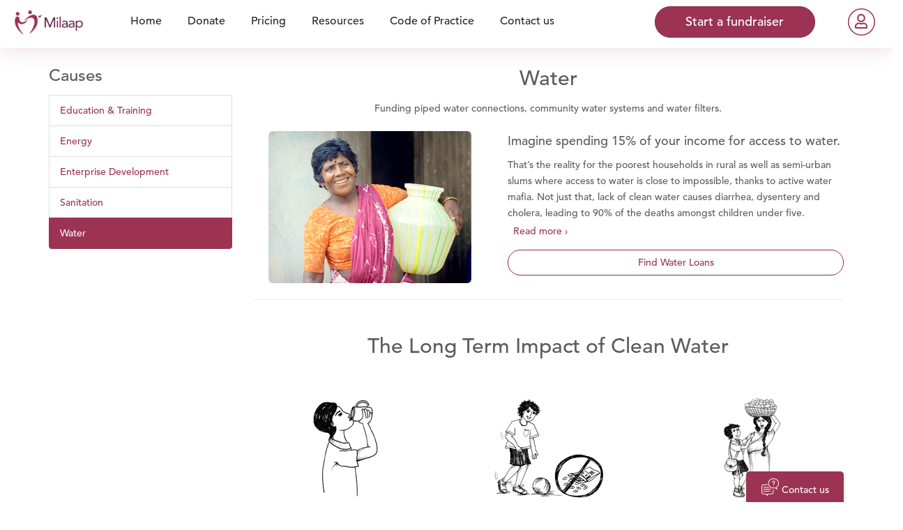

--- FILE ---
content_type: text/html; charset=utf-8
request_url: https://milaap.org/causes/water
body_size: 314491
content:
<!doctype html>
<html lang="en" class="no-js">

  <head>
        <!-- Global site tag (gtag.js) - Google Analytics -->
  <script async src="https://www.googletagmanager.com/gtag/js?id=G-Z9MHWKZVKX"></script>
  <script>
    window.dataLayer = window.dataLayer || [];
    function gtag(){dataLayer.push(arguments);}
    gtag('js', new Date());

    gtag('config', "G-Z9MHWKZVKX");


  </script>

    <script>
    gtag('config','AW-10952202293');
  </script>

  


  <!-- Google Tag Manager -->
  <script>(function(w,d,s,l,i){w[l]=w[l]||[];w[l].push({'gtm.start':
  new Date().getTime(),event:'gtm.js'});var f=d.getElementsByTagName(s)[0],
  j=d.createElement(s),dl=l!='dataLayer'?'&l='+l:'';j.async=true;j.src=
  '//www.googletagmanager.com/gtm.js?id='+i+dl;f.parentNode.insertBefore(j,f);
})(window,document,'script','dataLayer','GTM-K3PC4W');</script>
  <!-- End Google Tag Manager -->

    <!-- Facebook Pixel Code -->
  <script>
    !function(f,b,e,v,n,t,s)
    {if(f.fbq)return;n=f.fbq=function(){n.callMethod?
    n.callMethod.apply(n,arguments):n.queue.push(arguments)};
    if(!f._fbq)f._fbq=n;n.push=n;n.loaded=!0;n.version='2.0';
    n.queue=[];t=b.createElement(e);t.async=!0;
    t.src=v;s=b.getElementsByTagName(e)[0];
    s.parentNode.insertBefore(t,s)}(window,document,'script',
    'https://connect.facebook.net/en_US/fbevents.js');
      fbq('init', '1434990076742006');
    fbq('track', 'PageView');
  </script>
  <noscript>
     <img height="1" width="1"
    src="https://www.facebook.com/tr?id=1434990076742006&ev=PageView
    &noscript=1"/>
  </noscript>
  <!-- End Facebook Pixel Code -->

    <script type="text/javascript">
    (function() { var d = document, w = window; w.MgSensorData = w.MgSensorData || []; w.MgSensorData.push({ cid:236918, lng:"us", nosafari:true, project: "a.mgid.com" }); var l = "a.mgid.com"; var n = d.getElementsByTagName("script")[0]; var s = d.createElement("script"); s.type = "text/javascript"; s.async = true; var dt = !Date.now?new Date().valueOf():Date.now(); s.src = "//" + l + "/mgsensor.js?d=" + dt; n.parentNode.insertBefore(s, n); })();
  </script>


    <meta charset="utf-8">
    <meta http-equiv="X-UA-Compatible" content="IE=9; IE=EDGE">
<script type="text/javascript">window.NREUM||(NREUM={});NREUM.info={"beacon":"bam.nr-data.net","errorBeacon":"bam.nr-data.net","licenseKey":"d731a377bf","applicationID":"2478351","transactionName":"el1WFkoNCFVdSxsWBF5XS01LCgtO","queueTime":0,"applicationTime":155,"agent":""}</script>
<script type="text/javascript">(window.NREUM||(NREUM={})).init={ajax:{deny_list:["bam.nr-data.net"]},feature_flags:["soft_nav"]};(window.NREUM||(NREUM={})).loader_config={xpid:"UAcCV1FWGwEEU1lRAgA=",licenseKey:"d731a377bf",applicationID:"2478351",browserID:"2479237"};;/*! For license information please see nr-loader-full-1.308.0.min.js.LICENSE.txt */
(()=>{var e,t,r={384:(e,t,r)=>{"use strict";r.d(t,{NT:()=>a,US:()=>u,Zm:()=>o,bQ:()=>d,dV:()=>c,pV:()=>l});var n=r(6154),i=r(1863),s=r(1910);const a={beacon:"bam.nr-data.net",errorBeacon:"bam.nr-data.net"};function o(){return n.gm.NREUM||(n.gm.NREUM={}),void 0===n.gm.newrelic&&(n.gm.newrelic=n.gm.NREUM),n.gm.NREUM}function c(){let e=o();return e.o||(e.o={ST:n.gm.setTimeout,SI:n.gm.setImmediate||n.gm.setInterval,CT:n.gm.clearTimeout,XHR:n.gm.XMLHttpRequest,REQ:n.gm.Request,EV:n.gm.Event,PR:n.gm.Promise,MO:n.gm.MutationObserver,FETCH:n.gm.fetch,WS:n.gm.WebSocket},(0,s.i)(...Object.values(e.o))),e}function d(e,t){let r=o();r.initializedAgents??={},t.initializedAt={ms:(0,i.t)(),date:new Date},r.initializedAgents[e]=t}function u(e,t){o()[e]=t}function l(){return function(){let e=o();const t=e.info||{};e.info={beacon:a.beacon,errorBeacon:a.errorBeacon,...t}}(),function(){let e=o();const t=e.init||{};e.init={...t}}(),c(),function(){let e=o();const t=e.loader_config||{};e.loader_config={...t}}(),o()}},782:(e,t,r)=>{"use strict";r.d(t,{T:()=>n});const n=r(860).K7.pageViewTiming},860:(e,t,r)=>{"use strict";r.d(t,{$J:()=>u,K7:()=>c,P3:()=>d,XX:()=>i,Yy:()=>o,df:()=>s,qY:()=>n,v4:()=>a});const n="events",i="jserrors",s="browser/blobs",a="rum",o="browser/logs",c={ajax:"ajax",genericEvents:"generic_events",jserrors:i,logging:"logging",metrics:"metrics",pageAction:"page_action",pageViewEvent:"page_view_event",pageViewTiming:"page_view_timing",sessionReplay:"session_replay",sessionTrace:"session_trace",softNav:"soft_navigations",spa:"spa"},d={[c.pageViewEvent]:1,[c.pageViewTiming]:2,[c.metrics]:3,[c.jserrors]:4,[c.spa]:5,[c.ajax]:6,[c.sessionTrace]:7,[c.softNav]:8,[c.sessionReplay]:9,[c.logging]:10,[c.genericEvents]:11},u={[c.pageViewEvent]:a,[c.pageViewTiming]:n,[c.ajax]:n,[c.spa]:n,[c.softNav]:n,[c.metrics]:i,[c.jserrors]:i,[c.sessionTrace]:s,[c.sessionReplay]:s,[c.logging]:o,[c.genericEvents]:"ins"}},944:(e,t,r)=>{"use strict";r.d(t,{R:()=>i});var n=r(3241);function i(e,t){"function"==typeof console.debug&&(console.debug("New Relic Warning: https://github.com/newrelic/newrelic-browser-agent/blob/main/docs/warning-codes.md#".concat(e),t),(0,n.W)({agentIdentifier:null,drained:null,type:"data",name:"warn",feature:"warn",data:{code:e,secondary:t}}))}},993:(e,t,r)=>{"use strict";r.d(t,{A$:()=>s,ET:()=>a,TZ:()=>o,p_:()=>i});var n=r(860);const i={ERROR:"ERROR",WARN:"WARN",INFO:"INFO",DEBUG:"DEBUG",TRACE:"TRACE"},s={OFF:0,ERROR:1,WARN:2,INFO:3,DEBUG:4,TRACE:5},a="log",o=n.K7.logging},1541:(e,t,r)=>{"use strict";r.d(t,{U:()=>i,f:()=>n});const n={MFE:"MFE",BA:"BA"};function i(e,t){if(2!==t?.harvestEndpointVersion)return{};const r=t.agentRef.runtime.appMetadata.agents[0].entityGuid;return e?{"source.id":e.id,"source.name":e.name,"source.type":e.type,"parent.id":e.parent?.id||r,"parent.type":e.parent?.type||n.BA}:{"entity.guid":r,appId:t.agentRef.info.applicationID}}},1687:(e,t,r)=>{"use strict";r.d(t,{Ak:()=>d,Ze:()=>h,x3:()=>u});var n=r(3241),i=r(7836),s=r(3606),a=r(860),o=r(2646);const c={};function d(e,t){const r={staged:!1,priority:a.P3[t]||0};l(e),c[e].get(t)||c[e].set(t,r)}function u(e,t){e&&c[e]&&(c[e].get(t)&&c[e].delete(t),p(e,t,!1),c[e].size&&f(e))}function l(e){if(!e)throw new Error("agentIdentifier required");c[e]||(c[e]=new Map)}function h(e="",t="feature",r=!1){if(l(e),!e||!c[e].get(t)||r)return p(e,t);c[e].get(t).staged=!0,f(e)}function f(e){const t=Array.from(c[e]);t.every(([e,t])=>t.staged)&&(t.sort((e,t)=>e[1].priority-t[1].priority),t.forEach(([t])=>{c[e].delete(t),p(e,t)}))}function p(e,t,r=!0){const a=e?i.ee.get(e):i.ee,c=s.i.handlers;if(!a.aborted&&a.backlog&&c){if((0,n.W)({agentIdentifier:e,type:"lifecycle",name:"drain",feature:t}),r){const e=a.backlog[t],r=c[t];if(r){for(let t=0;e&&t<e.length;++t)g(e[t],r);Object.entries(r).forEach(([e,t])=>{Object.values(t||{}).forEach(t=>{t[0]?.on&&t[0]?.context()instanceof o.y&&t[0].on(e,t[1])})})}}a.isolatedBacklog||delete c[t],a.backlog[t]=null,a.emit("drain-"+t,[])}}function g(e,t){var r=e[1];Object.values(t[r]||{}).forEach(t=>{var r=e[0];if(t[0]===r){var n=t[1],i=e[3],s=e[2];n.apply(i,s)}})}},1738:(e,t,r)=>{"use strict";r.d(t,{U:()=>f,Y:()=>h});var n=r(3241),i=r(9908),s=r(1863),a=r(944),o=r(5701),c=r(3969),d=r(8362),u=r(860),l=r(4261);function h(e,t,r,s){const h=s||r;!h||h[e]&&h[e]!==d.d.prototype[e]||(h[e]=function(){(0,i.p)(c.xV,["API/"+e+"/called"],void 0,u.K7.metrics,r.ee),(0,n.W)({agentIdentifier:r.agentIdentifier,drained:!!o.B?.[r.agentIdentifier],type:"data",name:"api",feature:l.Pl+e,data:{}});try{return t.apply(this,arguments)}catch(e){(0,a.R)(23,e)}})}function f(e,t,r,n,a){const o=e.info;null===r?delete o.jsAttributes[t]:o.jsAttributes[t]=r,(a||null===r)&&(0,i.p)(l.Pl+n,[(0,s.t)(),t,r],void 0,"session",e.ee)}},1741:(e,t,r)=>{"use strict";r.d(t,{W:()=>s});var n=r(944),i=r(4261);class s{#e(e,...t){if(this[e]!==s.prototype[e])return this[e](...t);(0,n.R)(35,e)}addPageAction(e,t){return this.#e(i.hG,e,t)}register(e){return this.#e(i.eY,e)}recordCustomEvent(e,t){return this.#e(i.fF,e,t)}setPageViewName(e,t){return this.#e(i.Fw,e,t)}setCustomAttribute(e,t,r){return this.#e(i.cD,e,t,r)}noticeError(e,t){return this.#e(i.o5,e,t)}setUserId(e,t=!1){return this.#e(i.Dl,e,t)}setApplicationVersion(e){return this.#e(i.nb,e)}setErrorHandler(e){return this.#e(i.bt,e)}addRelease(e,t){return this.#e(i.k6,e,t)}log(e,t){return this.#e(i.$9,e,t)}start(){return this.#e(i.d3)}finished(e){return this.#e(i.BL,e)}recordReplay(){return this.#e(i.CH)}pauseReplay(){return this.#e(i.Tb)}addToTrace(e){return this.#e(i.U2,e)}setCurrentRouteName(e){return this.#e(i.PA,e)}interaction(e){return this.#e(i.dT,e)}wrapLogger(e,t,r){return this.#e(i.Wb,e,t,r)}measure(e,t){return this.#e(i.V1,e,t)}consent(e){return this.#e(i.Pv,e)}}},1863:(e,t,r)=>{"use strict";function n(){return Math.floor(performance.now())}r.d(t,{t:()=>n})},1910:(e,t,r)=>{"use strict";r.d(t,{i:()=>s});var n=r(944);const i=new Map;function s(...e){return e.every(e=>{if(i.has(e))return i.get(e);const t="function"==typeof e?e.toString():"",r=t.includes("[native code]"),s=t.includes("nrWrapper");return r||s||(0,n.R)(64,e?.name||t),i.set(e,r),r})}},2555:(e,t,r)=>{"use strict";r.d(t,{D:()=>o,f:()=>a});var n=r(384),i=r(8122);const s={beacon:n.NT.beacon,errorBeacon:n.NT.errorBeacon,licenseKey:void 0,applicationID:void 0,sa:void 0,queueTime:void 0,applicationTime:void 0,ttGuid:void 0,user:void 0,account:void 0,product:void 0,extra:void 0,jsAttributes:{},userAttributes:void 0,atts:void 0,transactionName:void 0,tNamePlain:void 0};function a(e){try{return!!e.licenseKey&&!!e.errorBeacon&&!!e.applicationID}catch(e){return!1}}const o=e=>(0,i.a)(e,s)},2614:(e,t,r)=>{"use strict";r.d(t,{BB:()=>a,H3:()=>n,g:()=>d,iL:()=>c,tS:()=>o,uh:()=>i,wk:()=>s});const n="NRBA",i="SESSION",s=144e5,a=18e5,o={STARTED:"session-started",PAUSE:"session-pause",RESET:"session-reset",RESUME:"session-resume",UPDATE:"session-update"},c={SAME_TAB:"same-tab",CROSS_TAB:"cross-tab"},d={OFF:0,FULL:1,ERROR:2}},2646:(e,t,r)=>{"use strict";r.d(t,{y:()=>n});class n{constructor(e){this.contextId=e}}},2843:(e,t,r)=>{"use strict";r.d(t,{G:()=>s,u:()=>i});var n=r(3878);function i(e,t=!1,r,i){(0,n.DD)("visibilitychange",function(){if(t)return void("hidden"===document.visibilityState&&e());e(document.visibilityState)},r,i)}function s(e,t,r){(0,n.sp)("pagehide",e,t,r)}},3241:(e,t,r)=>{"use strict";r.d(t,{W:()=>s});var n=r(6154);const i="newrelic";function s(e={}){try{n.gm.dispatchEvent(new CustomEvent(i,{detail:e}))}catch(e){}}},3304:(e,t,r)=>{"use strict";r.d(t,{A:()=>s});var n=r(7836);const i=()=>{const e=new WeakSet;return(t,r)=>{if("object"==typeof r&&null!==r){if(e.has(r))return;e.add(r)}return r}};function s(e){try{return JSON.stringify(e,i())??""}catch(e){try{n.ee.emit("internal-error",[e])}catch(e){}return""}}},3333:(e,t,r)=>{"use strict";r.d(t,{$v:()=>u,TZ:()=>n,Xh:()=>c,Zp:()=>i,kd:()=>d,mq:()=>o,nf:()=>a,qN:()=>s});const n=r(860).K7.genericEvents,i=["auxclick","click","copy","keydown","paste","scrollend"],s=["focus","blur"],a=4,o=1e3,c=2e3,d=["PageAction","UserAction","BrowserPerformance"],u={RESOURCES:"experimental.resources",REGISTER:"register"}},3434:(e,t,r)=>{"use strict";r.d(t,{Jt:()=>s,YM:()=>d});var n=r(7836),i=r(5607);const s="nr@original:".concat(i.W),a=50;var o=Object.prototype.hasOwnProperty,c=!1;function d(e,t){return e||(e=n.ee),r.inPlace=function(e,t,n,i,s){n||(n="");const a="-"===n.charAt(0);for(let o=0;o<t.length;o++){const c=t[o],d=e[c];l(d)||(e[c]=r(d,a?c+n:n,i,c,s))}},r.flag=s,r;function r(t,r,n,c,d){return l(t)?t:(r||(r=""),nrWrapper[s]=t,function(e,t,r){if(Object.defineProperty&&Object.keys)try{return Object.keys(e).forEach(function(r){Object.defineProperty(t,r,{get:function(){return e[r]},set:function(t){return e[r]=t,t}})}),t}catch(e){u([e],r)}for(var n in e)o.call(e,n)&&(t[n]=e[n])}(t,nrWrapper,e),nrWrapper);function nrWrapper(){var s,o,l,h;let f;try{o=this,s=[...arguments],l="function"==typeof n?n(s,o):n||{}}catch(t){u([t,"",[s,o,c],l],e)}i(r+"start",[s,o,c],l,d);const p=performance.now();let g;try{return h=t.apply(o,s),g=performance.now(),h}catch(e){throw g=performance.now(),i(r+"err",[s,o,e],l,d),f=e,f}finally{const e=g-p,t={start:p,end:g,duration:e,isLongTask:e>=a,methodName:c,thrownError:f};t.isLongTask&&i("long-task",[t,o],l,d),i(r+"end",[s,o,h],l,d)}}}function i(r,n,i,s){if(!c||t){var a=c;c=!0;try{e.emit(r,n,i,t,s)}catch(t){u([t,r,n,i],e)}c=a}}}function u(e,t){t||(t=n.ee);try{t.emit("internal-error",e)}catch(e){}}function l(e){return!(e&&"function"==typeof e&&e.apply&&!e[s])}},3606:(e,t,r)=>{"use strict";r.d(t,{i:()=>s});var n=r(9908);s.on=a;var i=s.handlers={};function s(e,t,r,s){a(s||n.d,i,e,t,r)}function a(e,t,r,i,s){s||(s="feature"),e||(e=n.d);var a=t[s]=t[s]||{};(a[r]=a[r]||[]).push([e,i])}},3738:(e,t,r)=>{"use strict";r.d(t,{He:()=>i,Kp:()=>o,Lc:()=>d,Rz:()=>u,TZ:()=>n,bD:()=>s,d3:()=>a,jx:()=>l,sl:()=>h,uP:()=>c});const n=r(860).K7.sessionTrace,i="bstResource",s="resource",a="-start",o="-end",c="fn"+a,d="fn"+o,u="pushState",l=1e3,h=3e4},3785:(e,t,r)=>{"use strict";r.d(t,{R:()=>c,b:()=>d});var n=r(9908),i=r(1863),s=r(860),a=r(3969),o=r(993);function c(e,t,r={},c=o.p_.INFO,d=!0,u,l=(0,i.t)()){(0,n.p)(a.xV,["API/logging/".concat(c.toLowerCase(),"/called")],void 0,s.K7.metrics,e),(0,n.p)(o.ET,[l,t,r,c,d,u],void 0,s.K7.logging,e)}function d(e){return"string"==typeof e&&Object.values(o.p_).some(t=>t===e.toUpperCase().trim())}},3878:(e,t,r)=>{"use strict";function n(e,t){return{capture:e,passive:!1,signal:t}}function i(e,t,r=!1,i){window.addEventListener(e,t,n(r,i))}function s(e,t,r=!1,i){document.addEventListener(e,t,n(r,i))}r.d(t,{DD:()=>s,jT:()=>n,sp:()=>i})},3969:(e,t,r)=>{"use strict";r.d(t,{TZ:()=>n,XG:()=>o,rs:()=>i,xV:()=>a,z_:()=>s});const n=r(860).K7.metrics,i="sm",s="cm",a="storeSupportabilityMetrics",o="storeEventMetrics"},4234:(e,t,r)=>{"use strict";r.d(t,{W:()=>s});var n=r(7836),i=r(1687);class s{constructor(e,t){this.agentIdentifier=e,this.ee=n.ee.get(e),this.featureName=t,this.blocked=!1}deregisterDrain(){(0,i.x3)(this.agentIdentifier,this.featureName)}}},4261:(e,t,r)=>{"use strict";r.d(t,{$9:()=>d,BL:()=>o,CH:()=>f,Dl:()=>w,Fw:()=>y,PA:()=>m,Pl:()=>n,Pv:()=>T,Tb:()=>l,U2:()=>s,V1:()=>E,Wb:()=>x,bt:()=>b,cD:()=>v,d3:()=>R,dT:()=>c,eY:()=>p,fF:()=>h,hG:()=>i,k6:()=>a,nb:()=>g,o5:()=>u});const n="api-",i="addPageAction",s="addToTrace",a="addRelease",o="finished",c="interaction",d="log",u="noticeError",l="pauseReplay",h="recordCustomEvent",f="recordReplay",p="register",g="setApplicationVersion",m="setCurrentRouteName",v="setCustomAttribute",b="setErrorHandler",y="setPageViewName",w="setUserId",R="start",x="wrapLogger",E="measure",T="consent"},5205:(e,t,r)=>{"use strict";r.d(t,{j:()=>S});var n=r(384),i=r(1741);var s=r(2555),a=r(3333);const o=e=>{if(!e||"string"!=typeof e)return!1;try{document.createDocumentFragment().querySelector(e)}catch{return!1}return!0};var c=r(2614),d=r(944),u=r(8122);const l="[data-nr-mask]",h=e=>(0,u.a)(e,(()=>{const e={feature_flags:[],experimental:{allow_registered_children:!1,resources:!1},mask_selector:"*",block_selector:"[data-nr-block]",mask_input_options:{color:!1,date:!1,"datetime-local":!1,email:!1,month:!1,number:!1,range:!1,search:!1,tel:!1,text:!1,time:!1,url:!1,week:!1,textarea:!1,select:!1,password:!0}};return{ajax:{deny_list:void 0,block_internal:!0,enabled:!0,autoStart:!0},api:{get allow_registered_children(){return e.feature_flags.includes(a.$v.REGISTER)||e.experimental.allow_registered_children},set allow_registered_children(t){e.experimental.allow_registered_children=t},duplicate_registered_data:!1},browser_consent_mode:{enabled:!1},distributed_tracing:{enabled:void 0,exclude_newrelic_header:void 0,cors_use_newrelic_header:void 0,cors_use_tracecontext_headers:void 0,allowed_origins:void 0},get feature_flags(){return e.feature_flags},set feature_flags(t){e.feature_flags=t},generic_events:{enabled:!0,autoStart:!0},harvest:{interval:30},jserrors:{enabled:!0,autoStart:!0},logging:{enabled:!0,autoStart:!0},metrics:{enabled:!0,autoStart:!0},obfuscate:void 0,page_action:{enabled:!0},page_view_event:{enabled:!0,autoStart:!0},page_view_timing:{enabled:!0,autoStart:!0},performance:{capture_marks:!1,capture_measures:!1,capture_detail:!0,resources:{get enabled(){return e.feature_flags.includes(a.$v.RESOURCES)||e.experimental.resources},set enabled(t){e.experimental.resources=t},asset_types:[],first_party_domains:[],ignore_newrelic:!0}},privacy:{cookies_enabled:!0},proxy:{assets:void 0,beacon:void 0},session:{expiresMs:c.wk,inactiveMs:c.BB},session_replay:{autoStart:!0,enabled:!1,preload:!1,sampling_rate:10,error_sampling_rate:100,collect_fonts:!1,inline_images:!1,fix_stylesheets:!0,mask_all_inputs:!0,get mask_text_selector(){return e.mask_selector},set mask_text_selector(t){o(t)?e.mask_selector="".concat(t,",").concat(l):""===t||null===t?e.mask_selector=l:(0,d.R)(5,t)},get block_class(){return"nr-block"},get ignore_class(){return"nr-ignore"},get mask_text_class(){return"nr-mask"},get block_selector(){return e.block_selector},set block_selector(t){o(t)?e.block_selector+=",".concat(t):""!==t&&(0,d.R)(6,t)},get mask_input_options(){return e.mask_input_options},set mask_input_options(t){t&&"object"==typeof t?e.mask_input_options={...t,password:!0}:(0,d.R)(7,t)}},session_trace:{enabled:!0,autoStart:!0},soft_navigations:{enabled:!0,autoStart:!0},spa:{enabled:!0,autoStart:!0},ssl:void 0,user_actions:{enabled:!0,elementAttributes:["id","className","tagName","type"]}}})());var f=r(6154),p=r(9324);let g=0;const m={buildEnv:p.F3,distMethod:p.Xs,version:p.xv,originTime:f.WN},v={consented:!1},b={appMetadata:{},get consented(){return this.session?.state?.consent||v.consented},set consented(e){v.consented=e},customTransaction:void 0,denyList:void 0,disabled:!1,harvester:void 0,isolatedBacklog:!1,isRecording:!1,loaderType:void 0,maxBytes:3e4,obfuscator:void 0,onerror:void 0,ptid:void 0,releaseIds:{},session:void 0,timeKeeper:void 0,registeredEntities:[],jsAttributesMetadata:{bytes:0},get harvestCount(){return++g}},y=e=>{const t=(0,u.a)(e,b),r=Object.keys(m).reduce((e,t)=>(e[t]={value:m[t],writable:!1,configurable:!0,enumerable:!0},e),{});return Object.defineProperties(t,r)};var w=r(5701);const R=e=>{const t=e.startsWith("http");e+="/",r.p=t?e:"https://"+e};var x=r(7836),E=r(3241);const T={accountID:void 0,trustKey:void 0,agentID:void 0,licenseKey:void 0,applicationID:void 0,xpid:void 0},A=e=>(0,u.a)(e,T),_=new Set;function S(e,t={},r,a){let{init:o,info:c,loader_config:d,runtime:u={},exposed:l=!0}=t;if(!c){const e=(0,n.pV)();o=e.init,c=e.info,d=e.loader_config}e.init=h(o||{}),e.loader_config=A(d||{}),c.jsAttributes??={},f.bv&&(c.jsAttributes.isWorker=!0),e.info=(0,s.D)(c);const p=e.init,g=[c.beacon,c.errorBeacon];_.has(e.agentIdentifier)||(p.proxy.assets&&(R(p.proxy.assets),g.push(p.proxy.assets)),p.proxy.beacon&&g.push(p.proxy.beacon),e.beacons=[...g],function(e){const t=(0,n.pV)();Object.getOwnPropertyNames(i.W.prototype).forEach(r=>{const n=i.W.prototype[r];if("function"!=typeof n||"constructor"===n)return;let s=t[r];e[r]&&!1!==e.exposed&&"micro-agent"!==e.runtime?.loaderType&&(t[r]=(...t)=>{const n=e[r](...t);return s?s(...t):n})})}(e),(0,n.US)("activatedFeatures",w.B)),u.denyList=[...p.ajax.deny_list||[],...p.ajax.block_internal?g:[]],u.ptid=e.agentIdentifier,u.loaderType=r,e.runtime=y(u),_.has(e.agentIdentifier)||(e.ee=x.ee.get(e.agentIdentifier),e.exposed=l,(0,E.W)({agentIdentifier:e.agentIdentifier,drained:!!w.B?.[e.agentIdentifier],type:"lifecycle",name:"initialize",feature:void 0,data:e.config})),_.add(e.agentIdentifier)}},5270:(e,t,r)=>{"use strict";r.d(t,{Aw:()=>a,SR:()=>s,rF:()=>o});var n=r(384),i=r(7767);function s(e){return!!(0,n.dV)().o.MO&&(0,i.V)(e)&&!0===e?.session_trace.enabled}function a(e){return!0===e?.session_replay.preload&&s(e)}function o(e,t){try{if("string"==typeof t?.type){if("password"===t.type.toLowerCase())return"*".repeat(e?.length||0);if(void 0!==t?.dataset?.nrUnmask||t?.classList?.contains("nr-unmask"))return e}}catch(e){}return"string"==typeof e?e.replace(/[\S]/g,"*"):"*".repeat(e?.length||0)}},5289:(e,t,r)=>{"use strict";r.d(t,{GG:()=>a,Qr:()=>c,sB:()=>o});var n=r(3878),i=r(6389);function s(){return"undefined"==typeof document||"complete"===document.readyState}function a(e,t){if(s())return e();const r=(0,i.J)(e),a=setInterval(()=>{s()&&(clearInterval(a),r())},500);(0,n.sp)("load",r,t)}function o(e){if(s())return e();(0,n.DD)("DOMContentLoaded",e)}function c(e){if(s())return e();(0,n.sp)("popstate",e)}},5607:(e,t,r)=>{"use strict";r.d(t,{W:()=>n});const n=(0,r(9566).bz)()},5701:(e,t,r)=>{"use strict";r.d(t,{B:()=>s,t:()=>a});var n=r(3241);const i=new Set,s={};function a(e,t){const r=t.agentIdentifier;s[r]??={},e&&"object"==typeof e&&(i.has(r)||(t.ee.emit("rumresp",[e]),s[r]=e,i.add(r),(0,n.W)({agentIdentifier:r,loaded:!0,drained:!0,type:"lifecycle",name:"load",feature:void 0,data:e})))}},6154:(e,t,r)=>{"use strict";r.d(t,{OF:()=>d,RI:()=>i,WN:()=>h,bv:()=>s,eN:()=>f,gm:()=>a,lR:()=>l,m:()=>c,mw:()=>o,sb:()=>u});var n=r(1863);const i="undefined"!=typeof window&&!!window.document,s="undefined"!=typeof WorkerGlobalScope&&("undefined"!=typeof self&&self instanceof WorkerGlobalScope&&self.navigator instanceof WorkerNavigator||"undefined"!=typeof globalThis&&globalThis instanceof WorkerGlobalScope&&globalThis.navigator instanceof WorkerNavigator),a=i?window:"undefined"!=typeof WorkerGlobalScope&&("undefined"!=typeof self&&self instanceof WorkerGlobalScope&&self||"undefined"!=typeof globalThis&&globalThis instanceof WorkerGlobalScope&&globalThis),o=Boolean("hidden"===a?.document?.visibilityState),c=""+a?.location,d=/iPad|iPhone|iPod/.test(a.navigator?.userAgent),u=d&&"undefined"==typeof SharedWorker,l=(()=>{const e=a.navigator?.userAgent?.match(/Firefox[/\s](\d+\.\d+)/);return Array.isArray(e)&&e.length>=2?+e[1]:0})(),h=Date.now()-(0,n.t)(),f=()=>"undefined"!=typeof PerformanceNavigationTiming&&a?.performance?.getEntriesByType("navigation")?.[0]?.responseStart},6344:(e,t,r)=>{"use strict";r.d(t,{BB:()=>u,Qb:()=>l,TZ:()=>i,Ug:()=>a,Vh:()=>s,_s:()=>o,bc:()=>d,yP:()=>c});var n=r(2614);const i=r(860).K7.sessionReplay,s="errorDuringReplay",a=.12,o={DomContentLoaded:0,Load:1,FullSnapshot:2,IncrementalSnapshot:3,Meta:4,Custom:5},c={[n.g.ERROR]:15e3,[n.g.FULL]:3e5,[n.g.OFF]:0},d={RESET:{message:"Session was reset",sm:"Reset"},IMPORT:{message:"Recorder failed to import",sm:"Import"},TOO_MANY:{message:"429: Too Many Requests",sm:"Too-Many"},TOO_BIG:{message:"Payload was too large",sm:"Too-Big"},CROSS_TAB:{message:"Session Entity was set to OFF on another tab",sm:"Cross-Tab"},ENTITLEMENTS:{message:"Session Replay is not allowed and will not be started",sm:"Entitlement"}},u=5e3,l={API:"api",RESUME:"resume",SWITCH_TO_FULL:"switchToFull",INITIALIZE:"initialize",PRELOAD:"preload"}},6389:(e,t,r)=>{"use strict";function n(e,t=500,r={}){const n=r?.leading||!1;let i;return(...r)=>{n&&void 0===i&&(e.apply(this,r),i=setTimeout(()=>{i=clearTimeout(i)},t)),n||(clearTimeout(i),i=setTimeout(()=>{e.apply(this,r)},t))}}function i(e){let t=!1;return(...r)=>{t||(t=!0,e.apply(this,r))}}r.d(t,{J:()=>i,s:()=>n})},6630:(e,t,r)=>{"use strict";r.d(t,{T:()=>n});const n=r(860).K7.pageViewEvent},6774:(e,t,r)=>{"use strict";r.d(t,{T:()=>n});const n=r(860).K7.jserrors},7295:(e,t,r)=>{"use strict";r.d(t,{Xv:()=>a,gX:()=>i,iW:()=>s});var n=[];function i(e){if(!e||s(e))return!1;if(0===n.length)return!0;if("*"===n[0].hostname)return!1;for(var t=0;t<n.length;t++){var r=n[t];if(r.hostname.test(e.hostname)&&r.pathname.test(e.pathname))return!1}return!0}function s(e){return void 0===e.hostname}function a(e){if(n=[],e&&e.length)for(var t=0;t<e.length;t++){let r=e[t];if(!r)continue;if("*"===r)return void(n=[{hostname:"*"}]);0===r.indexOf("http://")?r=r.substring(7):0===r.indexOf("https://")&&(r=r.substring(8));const i=r.indexOf("/");let s,a;i>0?(s=r.substring(0,i),a=r.substring(i)):(s=r,a="*");let[c]=s.split(":");n.push({hostname:o(c),pathname:o(a,!0)})}}function o(e,t=!1){const r=e.replace(/[.+?^${}()|[\]\\]/g,e=>"\\"+e).replace(/\*/g,".*?");return new RegExp((t?"^":"")+r+"$")}},7485:(e,t,r)=>{"use strict";r.d(t,{D:()=>i});var n=r(6154);function i(e){if(0===(e||"").indexOf("data:"))return{protocol:"data"};try{const t=new URL(e,location.href),r={port:t.port,hostname:t.hostname,pathname:t.pathname,search:t.search,protocol:t.protocol.slice(0,t.protocol.indexOf(":")),sameOrigin:t.protocol===n.gm?.location?.protocol&&t.host===n.gm?.location?.host};return r.port&&""!==r.port||("http:"===t.protocol&&(r.port="80"),"https:"===t.protocol&&(r.port="443")),r.pathname&&""!==r.pathname?r.pathname.startsWith("/")||(r.pathname="/".concat(r.pathname)):r.pathname="/",r}catch(e){return{}}}},7699:(e,t,r)=>{"use strict";r.d(t,{It:()=>s,KC:()=>o,No:()=>i,qh:()=>a});var n=r(860);const i=16e3,s=1e6,a="SESSION_ERROR",o={[n.K7.logging]:!0,[n.K7.genericEvents]:!1,[n.K7.jserrors]:!1,[n.K7.ajax]:!1}},7767:(e,t,r)=>{"use strict";r.d(t,{V:()=>i});var n=r(6154);const i=e=>n.RI&&!0===e?.privacy.cookies_enabled},7836:(e,t,r)=>{"use strict";r.d(t,{P:()=>o,ee:()=>c});var n=r(384),i=r(8990),s=r(2646),a=r(5607);const o="nr@context:".concat(a.W),c=function e(t,r){var n={},a={},u={},l=!1;try{l=16===r.length&&d.initializedAgents?.[r]?.runtime.isolatedBacklog}catch(e){}var h={on:p,addEventListener:p,removeEventListener:function(e,t){var r=n[e];if(!r)return;for(var i=0;i<r.length;i++)r[i]===t&&r.splice(i,1)},emit:function(e,r,n,i,s){!1!==s&&(s=!0);if(c.aborted&&!i)return;t&&s&&t.emit(e,r,n);var o=f(n);g(e).forEach(e=>{e.apply(o,r)});var d=v()[a[e]];d&&d.push([h,e,r,o]);return o},get:m,listeners:g,context:f,buffer:function(e,t){const r=v();if(t=t||"feature",h.aborted)return;Object.entries(e||{}).forEach(([e,n])=>{a[n]=t,t in r||(r[t]=[])})},abort:function(){h._aborted=!0,Object.keys(h.backlog).forEach(e=>{delete h.backlog[e]})},isBuffering:function(e){return!!v()[a[e]]},debugId:r,backlog:l?{}:t&&"object"==typeof t.backlog?t.backlog:{},isolatedBacklog:l};return Object.defineProperty(h,"aborted",{get:()=>{let e=h._aborted||!1;return e||(t&&(e=t.aborted),e)}}),h;function f(e){return e&&e instanceof s.y?e:e?(0,i.I)(e,o,()=>new s.y(o)):new s.y(o)}function p(e,t){n[e]=g(e).concat(t)}function g(e){return n[e]||[]}function m(t){return u[t]=u[t]||e(h,t)}function v(){return h.backlog}}(void 0,"globalEE"),d=(0,n.Zm)();d.ee||(d.ee=c)},8122:(e,t,r)=>{"use strict";r.d(t,{a:()=>i});var n=r(944);function i(e,t){try{if(!e||"object"!=typeof e)return(0,n.R)(3);if(!t||"object"!=typeof t)return(0,n.R)(4);const r=Object.create(Object.getPrototypeOf(t),Object.getOwnPropertyDescriptors(t)),s=0===Object.keys(r).length?e:r;for(let a in s)if(void 0!==e[a])try{if(null===e[a]){r[a]=null;continue}Array.isArray(e[a])&&Array.isArray(t[a])?r[a]=Array.from(new Set([...e[a],...t[a]])):"object"==typeof e[a]&&"object"==typeof t[a]?r[a]=i(e[a],t[a]):r[a]=e[a]}catch(e){r[a]||(0,n.R)(1,e)}return r}catch(e){(0,n.R)(2,e)}}},8139:(e,t,r)=>{"use strict";r.d(t,{u:()=>h});var n=r(7836),i=r(3434),s=r(8990),a=r(6154);const o={},c=a.gm.XMLHttpRequest,d="addEventListener",u="removeEventListener",l="nr@wrapped:".concat(n.P);function h(e){var t=function(e){return(e||n.ee).get("events")}(e);if(o[t.debugId]++)return t;o[t.debugId]=1;var r=(0,i.YM)(t,!0);function h(e){r.inPlace(e,[d,u],"-",p)}function p(e,t){return e[1]}return"getPrototypeOf"in Object&&(a.RI&&f(document,h),c&&f(c.prototype,h),f(a.gm,h)),t.on(d+"-start",function(e,t){var n=e[1];if(null!==n&&("function"==typeof n||"object"==typeof n)&&"newrelic"!==e[0]){var i=(0,s.I)(n,l,function(){var e={object:function(){if("function"!=typeof n.handleEvent)return;return n.handleEvent.apply(n,arguments)},function:n}[typeof n];return e?r(e,"fn-",null,e.name||"anonymous"):n});this.wrapped=e[1]=i}}),t.on(u+"-start",function(e){e[1]=this.wrapped||e[1]}),t}function f(e,t,...r){let n=e;for(;"object"==typeof n&&!Object.prototype.hasOwnProperty.call(n,d);)n=Object.getPrototypeOf(n);n&&t(n,...r)}},8362:(e,t,r)=>{"use strict";r.d(t,{d:()=>s});var n=r(9566),i=r(1741);class s extends i.W{agentIdentifier=(0,n.LA)(16)}},8374:(e,t,r)=>{r.nc=(()=>{try{return document?.currentScript?.nonce}catch(e){}return""})()},8990:(e,t,r)=>{"use strict";r.d(t,{I:()=>i});var n=Object.prototype.hasOwnProperty;function i(e,t,r){if(n.call(e,t))return e[t];var i=r();if(Object.defineProperty&&Object.keys)try{return Object.defineProperty(e,t,{value:i,writable:!0,enumerable:!1}),i}catch(e){}return e[t]=i,i}},9119:(e,t,r)=>{"use strict";r.d(t,{L:()=>s});var n=/([^?#]*)[^#]*(#[^?]*|$).*/,i=/([^?#]*)().*/;function s(e,t){return e?e.replace(t?n:i,"$1$2"):e}},9300:(e,t,r)=>{"use strict";r.d(t,{T:()=>n});const n=r(860).K7.ajax},9324:(e,t,r)=>{"use strict";r.d(t,{AJ:()=>a,F3:()=>i,Xs:()=>s,Yq:()=>o,xv:()=>n});const n="1.308.0",i="PROD",s="CDN",a="@newrelic/rrweb",o="1.0.1"},9566:(e,t,r)=>{"use strict";r.d(t,{LA:()=>o,ZF:()=>c,bz:()=>a,el:()=>d});var n=r(6154);const i="xxxxxxxx-xxxx-4xxx-yxxx-xxxxxxxxxxxx";function s(e,t){return e?15&e[t]:16*Math.random()|0}function a(){const e=n.gm?.crypto||n.gm?.msCrypto;let t,r=0;return e&&e.getRandomValues&&(t=e.getRandomValues(new Uint8Array(30))),i.split("").map(e=>"x"===e?s(t,r++).toString(16):"y"===e?(3&s()|8).toString(16):e).join("")}function o(e){const t=n.gm?.crypto||n.gm?.msCrypto;let r,i=0;t&&t.getRandomValues&&(r=t.getRandomValues(new Uint8Array(e)));const a=[];for(var o=0;o<e;o++)a.push(s(r,i++).toString(16));return a.join("")}function c(){return o(16)}function d(){return o(32)}},9908:(e,t,r)=>{"use strict";r.d(t,{d:()=>n,p:()=>i});var n=r(7836).ee.get("handle");function i(e,t,r,i,s){s?(s.buffer([e],i),s.emit(e,t,r)):(n.buffer([e],i),n.emit(e,t,r))}}},n={};function i(e){var t=n[e];if(void 0!==t)return t.exports;var s=n[e]={exports:{}};return r[e](s,s.exports,i),s.exports}i.m=r,i.d=(e,t)=>{for(var r in t)i.o(t,r)&&!i.o(e,r)&&Object.defineProperty(e,r,{enumerable:!0,get:t[r]})},i.f={},i.e=e=>Promise.all(Object.keys(i.f).reduce((t,r)=>(i.f[r](e,t),t),[])),i.u=e=>({95:"nr-full-compressor",222:"nr-full-recorder",891:"nr-full"}[e]+"-1.308.0.min.js"),i.o=(e,t)=>Object.prototype.hasOwnProperty.call(e,t),e={},t="NRBA-1.308.0.PROD:",i.l=(r,n,s,a)=>{if(e[r])e[r].push(n);else{var o,c;if(void 0!==s)for(var d=document.getElementsByTagName("script"),u=0;u<d.length;u++){var l=d[u];if(l.getAttribute("src")==r||l.getAttribute("data-webpack")==t+s){o=l;break}}if(!o){c=!0;var h={891:"sha512-fcveNDcpRQS9OweGhN4uJe88Qmg+EVyH6j/wngwL2Le0m7LYyz7q+JDx7KBxsdDF4TaPVsSmHg12T3pHwdLa7w==",222:"sha512-O8ZzdvgB4fRyt7k2Qrr4STpR+tCA2mcQEig6/dP3rRy9uEx1CTKQ6cQ7Src0361y7xS434ua+zIPo265ZpjlEg==",95:"sha512-jDWejat/6/UDex/9XjYoPPmpMPuEvBCSuCg/0tnihjbn5bh9mP3An0NzFV9T5Tc+3kKhaXaZA8UIKPAanD2+Gw=="};(o=document.createElement("script")).charset="utf-8",i.nc&&o.setAttribute("nonce",i.nc),o.setAttribute("data-webpack",t+s),o.src=r,0!==o.src.indexOf(window.location.origin+"/")&&(o.crossOrigin="anonymous"),h[a]&&(o.integrity=h[a])}e[r]=[n];var f=(t,n)=>{o.onerror=o.onload=null,clearTimeout(p);var i=e[r];if(delete e[r],o.parentNode&&o.parentNode.removeChild(o),i&&i.forEach(e=>e(n)),t)return t(n)},p=setTimeout(f.bind(null,void 0,{type:"timeout",target:o}),12e4);o.onerror=f.bind(null,o.onerror),o.onload=f.bind(null,o.onload),c&&document.head.appendChild(o)}},i.r=e=>{"undefined"!=typeof Symbol&&Symbol.toStringTag&&Object.defineProperty(e,Symbol.toStringTag,{value:"Module"}),Object.defineProperty(e,"__esModule",{value:!0})},i.p="https://js-agent.newrelic.com/",(()=>{var e={85:0,959:0};i.f.j=(t,r)=>{var n=i.o(e,t)?e[t]:void 0;if(0!==n)if(n)r.push(n[2]);else{var s=new Promise((r,i)=>n=e[t]=[r,i]);r.push(n[2]=s);var a=i.p+i.u(t),o=new Error;i.l(a,r=>{if(i.o(e,t)&&(0!==(n=e[t])&&(e[t]=void 0),n)){var s=r&&("load"===r.type?"missing":r.type),a=r&&r.target&&r.target.src;o.message="Loading chunk "+t+" failed: ("+s+": "+a+")",o.name="ChunkLoadError",o.type=s,o.request=a,n[1](o)}},"chunk-"+t,t)}};var t=(t,r)=>{var n,s,[a,o,c]=r,d=0;if(a.some(t=>0!==e[t])){for(n in o)i.o(o,n)&&(i.m[n]=o[n]);if(c)c(i)}for(t&&t(r);d<a.length;d++)s=a[d],i.o(e,s)&&e[s]&&e[s][0](),e[s]=0},r=self["webpackChunk:NRBA-1.308.0.PROD"]=self["webpackChunk:NRBA-1.308.0.PROD"]||[];r.forEach(t.bind(null,0)),r.push=t.bind(null,r.push.bind(r))})(),(()=>{"use strict";i(8374);var e=i(8362),t=i(860);const r=Object.values(t.K7);var n=i(5205);var s=i(9908),a=i(1863),o=i(4261),c=i(1738);var d=i(1687),u=i(4234),l=i(5289),h=i(6154),f=i(944),p=i(5270),g=i(7767),m=i(6389),v=i(7699);class b extends u.W{constructor(e,t){super(e.agentIdentifier,t),this.agentRef=e,this.abortHandler=void 0,this.featAggregate=void 0,this.loadedSuccessfully=void 0,this.onAggregateImported=new Promise(e=>{this.loadedSuccessfully=e}),this.deferred=Promise.resolve(),!1===e.init[this.featureName].autoStart?this.deferred=new Promise((t,r)=>{this.ee.on("manual-start-all",(0,m.J)(()=>{(0,d.Ak)(e.agentIdentifier,this.featureName),t()}))}):(0,d.Ak)(e.agentIdentifier,t)}importAggregator(e,t,r={}){if(this.featAggregate)return;const n=async()=>{let n;await this.deferred;try{if((0,g.V)(e.init)){const{setupAgentSession:t}=await i.e(891).then(i.bind(i,8766));n=t(e)}}catch(e){(0,f.R)(20,e),this.ee.emit("internal-error",[e]),(0,s.p)(v.qh,[e],void 0,this.featureName,this.ee)}try{if(!this.#t(this.featureName,n,e.init))return(0,d.Ze)(this.agentIdentifier,this.featureName),void this.loadedSuccessfully(!1);const{Aggregate:i}=await t();this.featAggregate=new i(e,r),e.runtime.harvester.initializedAggregates.push(this.featAggregate),this.loadedSuccessfully(!0)}catch(e){(0,f.R)(34,e),this.abortHandler?.(),(0,d.Ze)(this.agentIdentifier,this.featureName,!0),this.loadedSuccessfully(!1),this.ee&&this.ee.abort()}};h.RI?(0,l.GG)(()=>n(),!0):n()}#t(e,r,n){if(this.blocked)return!1;switch(e){case t.K7.sessionReplay:return(0,p.SR)(n)&&!!r;case t.K7.sessionTrace:return!!r;default:return!0}}}var y=i(6630),w=i(2614),R=i(3241);class x extends b{static featureName=y.T;constructor(e){var t;super(e,y.T),this.setupInspectionEvents(e.agentIdentifier),t=e,(0,c.Y)(o.Fw,function(e,r){"string"==typeof e&&("/"!==e.charAt(0)&&(e="/"+e),t.runtime.customTransaction=(r||"http://custom.transaction")+e,(0,s.p)(o.Pl+o.Fw,[(0,a.t)()],void 0,void 0,t.ee))},t),this.importAggregator(e,()=>i.e(891).then(i.bind(i,3718)))}setupInspectionEvents(e){const t=(t,r)=>{t&&(0,R.W)({agentIdentifier:e,timeStamp:t.timeStamp,loaded:"complete"===t.target.readyState,type:"window",name:r,data:t.target.location+""})};(0,l.sB)(e=>{t(e,"DOMContentLoaded")}),(0,l.GG)(e=>{t(e,"load")}),(0,l.Qr)(e=>{t(e,"navigate")}),this.ee.on(w.tS.UPDATE,(t,r)=>{(0,R.W)({agentIdentifier:e,type:"lifecycle",name:"session",data:r})})}}var E=i(384);class T extends e.d{constructor(e){var t;(super(),h.gm)?(this.features={},(0,E.bQ)(this.agentIdentifier,this),this.desiredFeatures=new Set(e.features||[]),this.desiredFeatures.add(x),(0,n.j)(this,e,e.loaderType||"agent"),t=this,(0,c.Y)(o.cD,function(e,r,n=!1){if("string"==typeof e){if(["string","number","boolean"].includes(typeof r)||null===r)return(0,c.U)(t,e,r,o.cD,n);(0,f.R)(40,typeof r)}else(0,f.R)(39,typeof e)},t),function(e){(0,c.Y)(o.Dl,function(t,r=!1){if("string"!=typeof t&&null!==t)return void(0,f.R)(41,typeof t);const n=e.info.jsAttributes["enduser.id"];r&&null!=n&&n!==t?(0,s.p)(o.Pl+"setUserIdAndResetSession",[t],void 0,"session",e.ee):(0,c.U)(e,"enduser.id",t,o.Dl,!0)},e)}(this),function(e){(0,c.Y)(o.nb,function(t){if("string"==typeof t||null===t)return(0,c.U)(e,"application.version",t,o.nb,!1);(0,f.R)(42,typeof t)},e)}(this),function(e){(0,c.Y)(o.d3,function(){e.ee.emit("manual-start-all")},e)}(this),function(e){(0,c.Y)(o.Pv,function(t=!0){if("boolean"==typeof t){if((0,s.p)(o.Pl+o.Pv,[t],void 0,"session",e.ee),e.runtime.consented=t,t){const t=e.features.page_view_event;t.onAggregateImported.then(e=>{const r=t.featAggregate;e&&!r.sentRum&&r.sendRum()})}}else(0,f.R)(65,typeof t)},e)}(this),this.run()):(0,f.R)(21)}get config(){return{info:this.info,init:this.init,loader_config:this.loader_config,runtime:this.runtime}}get api(){return this}run(){try{const e=function(e){const t={};return r.forEach(r=>{t[r]=!!e[r]?.enabled}),t}(this.init),n=[...this.desiredFeatures];n.sort((e,r)=>t.P3[e.featureName]-t.P3[r.featureName]),n.forEach(r=>{if(!e[r.featureName]&&r.featureName!==t.K7.pageViewEvent)return;if(r.featureName===t.K7.spa)return void(0,f.R)(67);const n=function(e){switch(e){case t.K7.ajax:return[t.K7.jserrors];case t.K7.sessionTrace:return[t.K7.ajax,t.K7.pageViewEvent];case t.K7.sessionReplay:return[t.K7.sessionTrace];case t.K7.pageViewTiming:return[t.K7.pageViewEvent];default:return[]}}(r.featureName).filter(e=>!(e in this.features));n.length>0&&(0,f.R)(36,{targetFeature:r.featureName,missingDependencies:n}),this.features[r.featureName]=new r(this)})}catch(e){(0,f.R)(22,e);for(const e in this.features)this.features[e].abortHandler?.();const t=(0,E.Zm)();delete t.initializedAgents[this.agentIdentifier]?.features,delete this.sharedAggregator;return t.ee.get(this.agentIdentifier).abort(),!1}}}var A=i(2843),_=i(782);class S extends b{static featureName=_.T;constructor(e){super(e,_.T),h.RI&&((0,A.u)(()=>(0,s.p)("docHidden",[(0,a.t)()],void 0,_.T,this.ee),!0),(0,A.G)(()=>(0,s.p)("winPagehide",[(0,a.t)()],void 0,_.T,this.ee)),this.importAggregator(e,()=>i.e(891).then(i.bind(i,9018))))}}var O=i(3969);class I extends b{static featureName=O.TZ;constructor(e){super(e,O.TZ),h.RI&&document.addEventListener("securitypolicyviolation",e=>{(0,s.p)(O.xV,["Generic/CSPViolation/Detected"],void 0,this.featureName,this.ee)}),this.importAggregator(e,()=>i.e(891).then(i.bind(i,6555)))}}var P=i(6774),k=i(3878),N=i(3304);class D{constructor(e,t,r,n,i){this.name="UncaughtError",this.message="string"==typeof e?e:(0,N.A)(e),this.sourceURL=t,this.line=r,this.column=n,this.__newrelic=i}}function j(e){return M(e)?e:new D(void 0!==e?.message?e.message:e,e?.filename||e?.sourceURL,e?.lineno||e?.line,e?.colno||e?.col,e?.__newrelic,e?.cause)}function C(e){const t="Unhandled Promise Rejection: ";if(!e?.reason)return;if(M(e.reason)){try{e.reason.message.startsWith(t)||(e.reason.message=t+e.reason.message)}catch(e){}return j(e.reason)}const r=j(e.reason);return(r.message||"").startsWith(t)||(r.message=t+r.message),r}function L(e){if(e.error instanceof SyntaxError&&!/:\d+$/.test(e.error.stack?.trim())){const t=new D(e.message,e.filename,e.lineno,e.colno,e.error.__newrelic,e.cause);return t.name=SyntaxError.name,t}return M(e.error)?e.error:j(e)}function M(e){return e instanceof Error&&!!e.stack}function B(e,r,n,i,o=(0,a.t)()){"string"==typeof e&&(e=new Error(e)),(0,s.p)("err",[e,o,!1,r,n.runtime.isRecording,void 0,i],void 0,t.K7.jserrors,n.ee),(0,s.p)("uaErr",[],void 0,t.K7.genericEvents,n.ee)}var H=i(1541),K=i(993),W=i(3785);function U(e,{customAttributes:t={},level:r=K.p_.INFO}={},n,i,s=(0,a.t)()){(0,W.R)(n.ee,e,t,r,!1,i,s)}function F(e,r,n,i,c=(0,a.t)()){(0,s.p)(o.Pl+o.hG,[c,e,r,i],void 0,t.K7.genericEvents,n.ee)}function V(e,r,n,i,c=(0,a.t)()){const{start:d,end:u,customAttributes:l}=r||{},h={customAttributes:l||{}};if("object"!=typeof h.customAttributes||"string"!=typeof e||0===e.length)return void(0,f.R)(57);const p=(e,t)=>null==e?t:"number"==typeof e?e:e instanceof PerformanceMark?e.startTime:Number.NaN;if(h.start=p(d,0),h.end=p(u,c),Number.isNaN(h.start)||Number.isNaN(h.end))(0,f.R)(57);else{if(h.duration=h.end-h.start,!(h.duration<0))return(0,s.p)(o.Pl+o.V1,[h,e,i],void 0,t.K7.genericEvents,n.ee),h;(0,f.R)(58)}}function z(e,r={},n,i,c=(0,a.t)()){(0,s.p)(o.Pl+o.fF,[c,e,r,i],void 0,t.K7.genericEvents,n.ee)}function G(e){(0,c.Y)(o.eY,function(t){return Y(e,t)},e)}function Y(e,r,n){(0,f.R)(54,"newrelic.register"),r||={},r.type=H.f.MFE,r.licenseKey||=e.info.licenseKey,r.blocked=!1,r.parent=n||{},Array.isArray(r.tags)||(r.tags=[]);const i={};r.tags.forEach(e=>{"name"!==e&&"id"!==e&&(i["source.".concat(e)]=!0)}),r.isolated??=!0;let o=()=>{};const c=e.runtime.registeredEntities;if(!r.isolated){const e=c.find(({metadata:{target:{id:e}}})=>e===r.id&&!r.isolated);if(e)return e}const d=e=>{r.blocked=!0,o=e};function u(e){return"string"==typeof e&&!!e.trim()&&e.trim().length<501||"number"==typeof e}e.init.api.allow_registered_children||d((0,m.J)(()=>(0,f.R)(55))),u(r.id)&&u(r.name)||d((0,m.J)(()=>(0,f.R)(48,r)));const l={addPageAction:(t,n={})=>g(F,[t,{...i,...n},e],r),deregister:()=>{d((0,m.J)(()=>(0,f.R)(68)))},log:(t,n={})=>g(U,[t,{...n,customAttributes:{...i,...n.customAttributes||{}}},e],r),measure:(t,n={})=>g(V,[t,{...n,customAttributes:{...i,...n.customAttributes||{}}},e],r),noticeError:(t,n={})=>g(B,[t,{...i,...n},e],r),register:(t={})=>g(Y,[e,t],l.metadata.target),recordCustomEvent:(t,n={})=>g(z,[t,{...i,...n},e],r),setApplicationVersion:e=>p("application.version",e),setCustomAttribute:(e,t)=>p(e,t),setUserId:e=>p("enduser.id",e),metadata:{customAttributes:i,target:r}},h=()=>(r.blocked&&o(),r.blocked);h()||c.push(l);const p=(e,t)=>{h()||(i[e]=t)},g=(r,n,i)=>{if(h())return;const o=(0,a.t)();(0,s.p)(O.xV,["API/register/".concat(r.name,"/called")],void 0,t.K7.metrics,e.ee);try{if(e.init.api.duplicate_registered_data&&"register"!==r.name){let e=n;if(n[1]instanceof Object){const t={"child.id":i.id,"child.type":i.type};e="customAttributes"in n[1]?[n[0],{...n[1],customAttributes:{...n[1].customAttributes,...t}},...n.slice(2)]:[n[0],{...n[1],...t},...n.slice(2)]}r(...e,void 0,o)}return r(...n,i,o)}catch(e){(0,f.R)(50,e)}};return l}class q extends b{static featureName=P.T;constructor(e){var t;super(e,P.T),t=e,(0,c.Y)(o.o5,(e,r)=>B(e,r,t),t),function(e){(0,c.Y)(o.bt,function(t){e.runtime.onerror=t},e)}(e),function(e){let t=0;(0,c.Y)(o.k6,function(e,r){++t>10||(this.runtime.releaseIds[e.slice(-200)]=(""+r).slice(-200))},e)}(e),G(e);try{this.removeOnAbort=new AbortController}catch(e){}this.ee.on("internal-error",(t,r)=>{this.abortHandler&&(0,s.p)("ierr",[j(t),(0,a.t)(),!0,{},e.runtime.isRecording,r],void 0,this.featureName,this.ee)}),h.gm.addEventListener("unhandledrejection",t=>{this.abortHandler&&(0,s.p)("err",[C(t),(0,a.t)(),!1,{unhandledPromiseRejection:1},e.runtime.isRecording],void 0,this.featureName,this.ee)},(0,k.jT)(!1,this.removeOnAbort?.signal)),h.gm.addEventListener("error",t=>{this.abortHandler&&(0,s.p)("err",[L(t),(0,a.t)(),!1,{},e.runtime.isRecording],void 0,this.featureName,this.ee)},(0,k.jT)(!1,this.removeOnAbort?.signal)),this.abortHandler=this.#r,this.importAggregator(e,()=>i.e(891).then(i.bind(i,2176)))}#r(){this.removeOnAbort?.abort(),this.abortHandler=void 0}}var Z=i(8990);let X=1;function J(e){const t=typeof e;return!e||"object"!==t&&"function"!==t?-1:e===h.gm?0:(0,Z.I)(e,"nr@id",function(){return X++})}function Q(e){if("string"==typeof e&&e.length)return e.length;if("object"==typeof e){if("undefined"!=typeof ArrayBuffer&&e instanceof ArrayBuffer&&e.byteLength)return e.byteLength;if("undefined"!=typeof Blob&&e instanceof Blob&&e.size)return e.size;if(!("undefined"!=typeof FormData&&e instanceof FormData))try{return(0,N.A)(e).length}catch(e){return}}}var ee=i(8139),te=i(7836),re=i(3434);const ne={},ie=["open","send"];function se(e){var t=e||te.ee;const r=function(e){return(e||te.ee).get("xhr")}(t);if(void 0===h.gm.XMLHttpRequest)return r;if(ne[r.debugId]++)return r;ne[r.debugId]=1,(0,ee.u)(t);var n=(0,re.YM)(r),i=h.gm.XMLHttpRequest,s=h.gm.MutationObserver,a=h.gm.Promise,o=h.gm.setInterval,c="readystatechange",d=["onload","onerror","onabort","onloadstart","onloadend","onprogress","ontimeout"],u=[],l=h.gm.XMLHttpRequest=function(e){const t=new i(e),s=r.context(t);try{r.emit("new-xhr",[t],s),t.addEventListener(c,(a=s,function(){var e=this;e.readyState>3&&!a.resolved&&(a.resolved=!0,r.emit("xhr-resolved",[],e)),n.inPlace(e,d,"fn-",y)}),(0,k.jT)(!1))}catch(e){(0,f.R)(15,e);try{r.emit("internal-error",[e])}catch(e){}}var a;return t};function p(e,t){n.inPlace(t,["onreadystatechange"],"fn-",y)}if(function(e,t){for(var r in e)t[r]=e[r]}(i,l),l.prototype=i.prototype,n.inPlace(l.prototype,ie,"-xhr-",y),r.on("send-xhr-start",function(e,t){p(e,t),function(e){u.push(e),s&&(g?g.then(b):o?o(b):(m=-m,v.data=m))}(t)}),r.on("open-xhr-start",p),s){var g=a&&a.resolve();if(!o&&!a){var m=1,v=document.createTextNode(m);new s(b).observe(v,{characterData:!0})}}else t.on("fn-end",function(e){e[0]&&e[0].type===c||b()});function b(){for(var e=0;e<u.length;e++)p(0,u[e]);u.length&&(u=[])}function y(e,t){return t}return r}var ae="fetch-",oe=ae+"body-",ce=["arrayBuffer","blob","json","text","formData"],de=h.gm.Request,ue=h.gm.Response,le="prototype";const he={};function fe(e){const t=function(e){return(e||te.ee).get("fetch")}(e);if(!(de&&ue&&h.gm.fetch))return t;if(he[t.debugId]++)return t;function r(e,r,n){var i=e[r];"function"==typeof i&&(e[r]=function(){var e,r=[...arguments],s={};t.emit(n+"before-start",[r],s),s[te.P]&&s[te.P].dt&&(e=s[te.P].dt);var a=i.apply(this,r);return t.emit(n+"start",[r,e],a),a.then(function(e){return t.emit(n+"end",[null,e],a),e},function(e){throw t.emit(n+"end",[e],a),e})})}return he[t.debugId]=1,ce.forEach(e=>{r(de[le],e,oe),r(ue[le],e,oe)}),r(h.gm,"fetch",ae),t.on(ae+"end",function(e,r){var n=this;if(r){var i=r.headers.get("content-length");null!==i&&(n.rxSize=i),t.emit(ae+"done",[null,r],n)}else t.emit(ae+"done",[e],n)}),t}var pe=i(7485),ge=i(9566);class me{constructor(e){this.agentRef=e}generateTracePayload(e){const t=this.agentRef.loader_config;if(!this.shouldGenerateTrace(e)||!t)return null;var r=(t.accountID||"").toString()||null,n=(t.agentID||"").toString()||null,i=(t.trustKey||"").toString()||null;if(!r||!n)return null;var s=(0,ge.ZF)(),a=(0,ge.el)(),o=Date.now(),c={spanId:s,traceId:a,timestamp:o};return(e.sameOrigin||this.isAllowedOrigin(e)&&this.useTraceContextHeadersForCors())&&(c.traceContextParentHeader=this.generateTraceContextParentHeader(s,a),c.traceContextStateHeader=this.generateTraceContextStateHeader(s,o,r,n,i)),(e.sameOrigin&&!this.excludeNewrelicHeader()||!e.sameOrigin&&this.isAllowedOrigin(e)&&this.useNewrelicHeaderForCors())&&(c.newrelicHeader=this.generateTraceHeader(s,a,o,r,n,i)),c}generateTraceContextParentHeader(e,t){return"00-"+t+"-"+e+"-01"}generateTraceContextStateHeader(e,t,r,n,i){return i+"@nr=0-1-"+r+"-"+n+"-"+e+"----"+t}generateTraceHeader(e,t,r,n,i,s){if(!("function"==typeof h.gm?.btoa))return null;var a={v:[0,1],d:{ty:"Browser",ac:n,ap:i,id:e,tr:t,ti:r}};return s&&n!==s&&(a.d.tk=s),btoa((0,N.A)(a))}shouldGenerateTrace(e){return this.agentRef.init?.distributed_tracing?.enabled&&this.isAllowedOrigin(e)}isAllowedOrigin(e){var t=!1;const r=this.agentRef.init?.distributed_tracing;if(e.sameOrigin)t=!0;else if(r?.allowed_origins instanceof Array)for(var n=0;n<r.allowed_origins.length;n++){var i=(0,pe.D)(r.allowed_origins[n]);if(e.hostname===i.hostname&&e.protocol===i.protocol&&e.port===i.port){t=!0;break}}return t}excludeNewrelicHeader(){var e=this.agentRef.init?.distributed_tracing;return!!e&&!!e.exclude_newrelic_header}useNewrelicHeaderForCors(){var e=this.agentRef.init?.distributed_tracing;return!!e&&!1!==e.cors_use_newrelic_header}useTraceContextHeadersForCors(){var e=this.agentRef.init?.distributed_tracing;return!!e&&!!e.cors_use_tracecontext_headers}}var ve=i(9300),be=i(7295);function ye(e){return"string"==typeof e?e:e instanceof(0,E.dV)().o.REQ?e.url:h.gm?.URL&&e instanceof URL?e.href:void 0}var we=["load","error","abort","timeout"],Re=we.length,xe=(0,E.dV)().o.REQ,Ee=(0,E.dV)().o.XHR;const Te="X-NewRelic-App-Data";class Ae extends b{static featureName=ve.T;constructor(e){super(e,ve.T),this.dt=new me(e),this.handler=(e,t,r,n)=>(0,s.p)(e,t,r,n,this.ee);try{const e={xmlhttprequest:"xhr",fetch:"fetch",beacon:"beacon"};h.gm?.performance?.getEntriesByType("resource").forEach(r=>{if(r.initiatorType in e&&0!==r.responseStatus){const n={status:r.responseStatus},i={rxSize:r.transferSize,duration:Math.floor(r.duration),cbTime:0};_e(n,r.name),this.handler("xhr",[n,i,r.startTime,r.responseEnd,e[r.initiatorType]],void 0,t.K7.ajax)}})}catch(e){}fe(this.ee),se(this.ee),function(e,r,n,i){function o(e){var t=this;t.totalCbs=0,t.called=0,t.cbTime=0,t.end=E,t.ended=!1,t.xhrGuids={},t.lastSize=null,t.loadCaptureCalled=!1,t.params=this.params||{},t.metrics=this.metrics||{},t.latestLongtaskEnd=0,e.addEventListener("load",function(r){T(t,e)},(0,k.jT)(!1)),h.lR||e.addEventListener("progress",function(e){t.lastSize=e.loaded},(0,k.jT)(!1))}function c(e){this.params={method:e[0]},_e(this,e[1]),this.metrics={}}function d(t,r){e.loader_config.xpid&&this.sameOrigin&&r.setRequestHeader("X-NewRelic-ID",e.loader_config.xpid);var n=i.generateTracePayload(this.parsedOrigin);if(n){var s=!1;n.newrelicHeader&&(r.setRequestHeader("newrelic",n.newrelicHeader),s=!0),n.traceContextParentHeader&&(r.setRequestHeader("traceparent",n.traceContextParentHeader),n.traceContextStateHeader&&r.setRequestHeader("tracestate",n.traceContextStateHeader),s=!0),s&&(this.dt=n)}}function u(e,t){var n=this.metrics,i=e[0],s=this;if(n&&i){var o=Q(i);o&&(n.txSize=o)}this.startTime=(0,a.t)(),this.body=i,this.listener=function(e){try{"abort"!==e.type||s.loadCaptureCalled||(s.params.aborted=!0),("load"!==e.type||s.called===s.totalCbs&&(s.onloadCalled||"function"!=typeof t.onload)&&"function"==typeof s.end)&&s.end(t)}catch(e){try{r.emit("internal-error",[e])}catch(e){}}};for(var c=0;c<Re;c++)t.addEventListener(we[c],this.listener,(0,k.jT)(!1))}function l(e,t,r){this.cbTime+=e,t?this.onloadCalled=!0:this.called+=1,this.called!==this.totalCbs||!this.onloadCalled&&"function"==typeof r.onload||"function"!=typeof this.end||this.end(r)}function f(e,t){var r=""+J(e)+!!t;this.xhrGuids&&!this.xhrGuids[r]&&(this.xhrGuids[r]=!0,this.totalCbs+=1)}function p(e,t){var r=""+J(e)+!!t;this.xhrGuids&&this.xhrGuids[r]&&(delete this.xhrGuids[r],this.totalCbs-=1)}function g(){this.endTime=(0,a.t)()}function m(e,t){t instanceof Ee&&"load"===e[0]&&r.emit("xhr-load-added",[e[1],e[2]],t)}function v(e,t){t instanceof Ee&&"load"===e[0]&&r.emit("xhr-load-removed",[e[1],e[2]],t)}function b(e,t,r){t instanceof Ee&&("onload"===r&&(this.onload=!0),("load"===(e[0]&&e[0].type)||this.onload)&&(this.xhrCbStart=(0,a.t)()))}function y(e,t){this.xhrCbStart&&r.emit("xhr-cb-time",[(0,a.t)()-this.xhrCbStart,this.onload,t],t)}function w(e){var t,r=e[1]||{};if("string"==typeof e[0]?0===(t=e[0]).length&&h.RI&&(t=""+h.gm.location.href):e[0]&&e[0].url?t=e[0].url:h.gm?.URL&&e[0]&&e[0]instanceof URL?t=e[0].href:"function"==typeof e[0].toString&&(t=e[0].toString()),"string"==typeof t&&0!==t.length){t&&(this.parsedOrigin=(0,pe.D)(t),this.sameOrigin=this.parsedOrigin.sameOrigin);var n=i.generateTracePayload(this.parsedOrigin);if(n&&(n.newrelicHeader||n.traceContextParentHeader))if(e[0]&&e[0].headers)o(e[0].headers,n)&&(this.dt=n);else{var s={};for(var a in r)s[a]=r[a];s.headers=new Headers(r.headers||{}),o(s.headers,n)&&(this.dt=n),e.length>1?e[1]=s:e.push(s)}}function o(e,t){var r=!1;return t.newrelicHeader&&(e.set("newrelic",t.newrelicHeader),r=!0),t.traceContextParentHeader&&(e.set("traceparent",t.traceContextParentHeader),t.traceContextStateHeader&&e.set("tracestate",t.traceContextStateHeader),r=!0),r}}function R(e,t){this.params={},this.metrics={},this.startTime=(0,a.t)(),this.dt=t,e.length>=1&&(this.target=e[0]),e.length>=2&&(this.opts=e[1]);var r=this.opts||{},n=this.target;_e(this,ye(n));var i=(""+(n&&n instanceof xe&&n.method||r.method||"GET")).toUpperCase();this.params.method=i,this.body=r.body,this.txSize=Q(r.body)||0}function x(e,r){if(this.endTime=(0,a.t)(),this.params||(this.params={}),(0,be.iW)(this.params))return;let i;this.params.status=r?r.status:0,"string"==typeof this.rxSize&&this.rxSize.length>0&&(i=+this.rxSize);const s={txSize:this.txSize,rxSize:i,duration:(0,a.t)()-this.startTime};n("xhr",[this.params,s,this.startTime,this.endTime,"fetch"],this,t.K7.ajax)}function E(e){const r=this.params,i=this.metrics;if(!this.ended){this.ended=!0;for(let t=0;t<Re;t++)e.removeEventListener(we[t],this.listener,!1);r.aborted||(0,be.iW)(r)||(i.duration=(0,a.t)()-this.startTime,this.loadCaptureCalled||4!==e.readyState?null==r.status&&(r.status=0):T(this,e),i.cbTime=this.cbTime,n("xhr",[r,i,this.startTime,this.endTime,"xhr"],this,t.K7.ajax))}}function T(e,n){e.params.status=n.status;var i=function(e,t){var r=e.responseType;return"json"===r&&null!==t?t:"arraybuffer"===r||"blob"===r||"json"===r?Q(e.response):"text"===r||""===r||void 0===r?Q(e.responseText):void 0}(n,e.lastSize);if(i&&(e.metrics.rxSize=i),e.sameOrigin&&n.getAllResponseHeaders().indexOf(Te)>=0){var a=n.getResponseHeader(Te);a&&((0,s.p)(O.rs,["Ajax/CrossApplicationTracing/Header/Seen"],void 0,t.K7.metrics,r),e.params.cat=a.split(", ").pop())}e.loadCaptureCalled=!0}r.on("new-xhr",o),r.on("open-xhr-start",c),r.on("open-xhr-end",d),r.on("send-xhr-start",u),r.on("xhr-cb-time",l),r.on("xhr-load-added",f),r.on("xhr-load-removed",p),r.on("xhr-resolved",g),r.on("addEventListener-end",m),r.on("removeEventListener-end",v),r.on("fn-end",y),r.on("fetch-before-start",w),r.on("fetch-start",R),r.on("fn-start",b),r.on("fetch-done",x)}(e,this.ee,this.handler,this.dt),this.importAggregator(e,()=>i.e(891).then(i.bind(i,3845)))}}function _e(e,t){var r=(0,pe.D)(t),n=e.params||e;n.hostname=r.hostname,n.port=r.port,n.protocol=r.protocol,n.host=r.hostname+":"+r.port,n.pathname=r.pathname,e.parsedOrigin=r,e.sameOrigin=r.sameOrigin}const Se={},Oe=["pushState","replaceState"];function Ie(e){const t=function(e){return(e||te.ee).get("history")}(e);return!h.RI||Se[t.debugId]++||(Se[t.debugId]=1,(0,re.YM)(t).inPlace(window.history,Oe,"-")),t}var Pe=i(3738);function ke(e){(0,c.Y)(o.BL,function(r=Date.now()){const n=r-h.WN;n<0&&(0,f.R)(62,r),(0,s.p)(O.XG,[o.BL,{time:n}],void 0,t.K7.metrics,e.ee),e.addToTrace({name:o.BL,start:r,origin:"nr"}),(0,s.p)(o.Pl+o.hG,[n,o.BL],void 0,t.K7.genericEvents,e.ee)},e)}const{He:Ne,bD:De,d3:je,Kp:Ce,TZ:Le,Lc:Me,uP:Be,Rz:He}=Pe;class Ke extends b{static featureName=Le;constructor(e){var r;super(e,Le),r=e,(0,c.Y)(o.U2,function(e){if(!(e&&"object"==typeof e&&e.name&&e.start))return;const n={n:e.name,s:e.start-h.WN,e:(e.end||e.start)-h.WN,o:e.origin||"",t:"api"};n.s<0||n.e<0||n.e<n.s?(0,f.R)(61,{start:n.s,end:n.e}):(0,s.p)("bstApi",[n],void 0,t.K7.sessionTrace,r.ee)},r),ke(e);if(!(0,g.V)(e.init))return void this.deregisterDrain();const n=this.ee;let d;Ie(n),this.eventsEE=(0,ee.u)(n),this.eventsEE.on(Be,function(e,t){this.bstStart=(0,a.t)()}),this.eventsEE.on(Me,function(e,r){(0,s.p)("bst",[e[0],r,this.bstStart,(0,a.t)()],void 0,t.K7.sessionTrace,n)}),n.on(He+je,function(e){this.time=(0,a.t)(),this.startPath=location.pathname+location.hash}),n.on(He+Ce,function(e){(0,s.p)("bstHist",[location.pathname+location.hash,this.startPath,this.time],void 0,t.K7.sessionTrace,n)});try{d=new PerformanceObserver(e=>{const r=e.getEntries();(0,s.p)(Ne,[r],void 0,t.K7.sessionTrace,n)}),d.observe({type:De,buffered:!0})}catch(e){}this.importAggregator(e,()=>i.e(891).then(i.bind(i,6974)),{resourceObserver:d})}}var We=i(6344);class Ue extends b{static featureName=We.TZ;#n;recorder;constructor(e){var r;let n;super(e,We.TZ),r=e,(0,c.Y)(o.CH,function(){(0,s.p)(o.CH,[],void 0,t.K7.sessionReplay,r.ee)},r),function(e){(0,c.Y)(o.Tb,function(){(0,s.p)(o.Tb,[],void 0,t.K7.sessionReplay,e.ee)},e)}(e);try{n=JSON.parse(localStorage.getItem("".concat(w.H3,"_").concat(w.uh)))}catch(e){}(0,p.SR)(e.init)&&this.ee.on(o.CH,()=>this.#i()),this.#s(n)&&this.importRecorder().then(e=>{e.startRecording(We.Qb.PRELOAD,n?.sessionReplayMode)}),this.importAggregator(this.agentRef,()=>i.e(891).then(i.bind(i,6167)),this),this.ee.on("err",e=>{this.blocked||this.agentRef.runtime.isRecording&&(this.errorNoticed=!0,(0,s.p)(We.Vh,[e],void 0,this.featureName,this.ee))})}#s(e){return e&&(e.sessionReplayMode===w.g.FULL||e.sessionReplayMode===w.g.ERROR)||(0,p.Aw)(this.agentRef.init)}importRecorder(){return this.recorder?Promise.resolve(this.recorder):(this.#n??=Promise.all([i.e(891),i.e(222)]).then(i.bind(i,4866)).then(({Recorder:e})=>(this.recorder=new e(this),this.recorder)).catch(e=>{throw this.ee.emit("internal-error",[e]),this.blocked=!0,e}),this.#n)}#i(){this.blocked||(this.featAggregate?this.featAggregate.mode!==w.g.FULL&&this.featAggregate.initializeRecording(w.g.FULL,!0,We.Qb.API):this.importRecorder().then(()=>{this.recorder.startRecording(We.Qb.API,w.g.FULL)}))}}var Fe=i(3333),Ve=i(9119);const ze={},Ge=new Set;function Ye(e){return"string"==typeof e?{type:"string",size:(new TextEncoder).encode(e).length}:e instanceof ArrayBuffer?{type:"ArrayBuffer",size:e.byteLength}:e instanceof Blob?{type:"Blob",size:e.size}:e instanceof DataView?{type:"DataView",size:e.byteLength}:ArrayBuffer.isView(e)?{type:"TypedArray",size:e.byteLength}:{type:"unknown",size:0}}class qe{constructor(e,t){this.timestamp=(0,a.t)(),this.currentUrl=(0,Ve.L)(window.location.href),this.socketId=(0,ge.LA)(8),this.requestedUrl=(0,Ve.L)(e),this.requestedProtocols=Array.isArray(t)?t.join(","):t||"",this.openedAt=void 0,this.protocol=void 0,this.extensions=void 0,this.binaryType=void 0,this.messageOrigin=void 0,this.messageCount=0,this.messageBytes=0,this.messageBytesMin=0,this.messageBytesMax=0,this.messageTypes=void 0,this.sendCount=0,this.sendBytes=0,this.sendBytesMin=0,this.sendBytesMax=0,this.sendTypes=void 0,this.closedAt=void 0,this.closeCode=void 0,this.closeReason="unknown",this.closeWasClean=void 0,this.connectedDuration=0,this.hasErrors=void 0}}class Ze extends b{static featureName=Fe.TZ;constructor(e){super(e,Fe.TZ);const r=e.init.feature_flags.includes("websockets"),n=[e.init.page_action.enabled,e.init.performance.capture_marks,e.init.performance.capture_measures,e.init.performance.resources.enabled,e.init.user_actions.enabled,r];var d;let u,l;if(d=e,(0,c.Y)(o.hG,(e,t)=>F(e,t,d),d),function(e){(0,c.Y)(o.fF,(t,r)=>z(t,r,e),e)}(e),ke(e),G(e),function(e){(0,c.Y)(o.V1,(t,r)=>V(t,r,e),e)}(e),r&&(l=function(e){if(!(0,E.dV)().o.WS)return e;const t=e.get("websockets");if(ze[t.debugId]++)return t;ze[t.debugId]=1,(0,A.G)(()=>{const e=(0,a.t)();Ge.forEach(r=>{r.nrData.closedAt=e,r.nrData.closeCode=1001,r.nrData.closeReason="Page navigating away",r.nrData.closeWasClean=!1,r.nrData.openedAt&&(r.nrData.connectedDuration=e-r.nrData.openedAt),t.emit("ws",[r.nrData],r)})});class r extends WebSocket{static name="WebSocket";static toString(){return"function WebSocket() { [native code] }"}toString(){return"[object WebSocket]"}get[Symbol.toStringTag](){return r.name}#a(e){(e.__newrelic??={}).socketId=this.nrData.socketId,this.nrData.hasErrors??=!0}constructor(...e){super(...e),this.nrData=new qe(e[0],e[1]),this.addEventListener("open",()=>{this.nrData.openedAt=(0,a.t)(),["protocol","extensions","binaryType"].forEach(e=>{this.nrData[e]=this[e]}),Ge.add(this)}),this.addEventListener("message",e=>{const{type:t,size:r}=Ye(e.data);this.nrData.messageOrigin??=(0,Ve.L)(e.origin),this.nrData.messageCount++,this.nrData.messageBytes+=r,this.nrData.messageBytesMin=Math.min(this.nrData.messageBytesMin||1/0,r),this.nrData.messageBytesMax=Math.max(this.nrData.messageBytesMax,r),(this.nrData.messageTypes??"").includes(t)||(this.nrData.messageTypes=this.nrData.messageTypes?"".concat(this.nrData.messageTypes,",").concat(t):t)}),this.addEventListener("close",e=>{this.nrData.closedAt=(0,a.t)(),this.nrData.closeCode=e.code,e.reason&&(this.nrData.closeReason=e.reason),this.nrData.closeWasClean=e.wasClean,this.nrData.connectedDuration=this.nrData.closedAt-this.nrData.openedAt,Ge.delete(this),t.emit("ws",[this.nrData],this)})}addEventListener(e,t,...r){const n=this,i="function"==typeof t?function(...e){try{return t.apply(this,e)}catch(e){throw n.#a(e),e}}:t?.handleEvent?{handleEvent:function(...e){try{return t.handleEvent.apply(t,e)}catch(e){throw n.#a(e),e}}}:t;return super.addEventListener(e,i,...r)}send(e){if(this.readyState===WebSocket.OPEN){const{type:t,size:r}=Ye(e);this.nrData.sendCount++,this.nrData.sendBytes+=r,this.nrData.sendBytesMin=Math.min(this.nrData.sendBytesMin||1/0,r),this.nrData.sendBytesMax=Math.max(this.nrData.sendBytesMax,r),(this.nrData.sendTypes??"").includes(t)||(this.nrData.sendTypes=this.nrData.sendTypes?"".concat(this.nrData.sendTypes,",").concat(t):t)}try{return super.send(e)}catch(e){throw this.#a(e),e}}close(...e){try{super.close(...e)}catch(e){throw this.#a(e),e}}}return h.gm.WebSocket=r,t}(this.ee)),h.RI){if(fe(this.ee),se(this.ee),u=Ie(this.ee),e.init.user_actions.enabled){function f(t){const r=(0,pe.D)(t);return e.beacons.includes(r.hostname+":"+r.port)}function p(){u.emit("navChange")}Fe.Zp.forEach(e=>(0,k.sp)(e,e=>(0,s.p)("ua",[e],void 0,this.featureName,this.ee),!0)),Fe.qN.forEach(e=>{const t=(0,m.s)(e=>{(0,s.p)("ua",[e],void 0,this.featureName,this.ee)},500,{leading:!0});(0,k.sp)(e,t)}),h.gm.addEventListener("error",()=>{(0,s.p)("uaErr",[],void 0,t.K7.genericEvents,this.ee)},(0,k.jT)(!1,this.removeOnAbort?.signal)),this.ee.on("open-xhr-start",(e,r)=>{f(e[1])||r.addEventListener("readystatechange",()=>{2===r.readyState&&(0,s.p)("uaXhr",[],void 0,t.K7.genericEvents,this.ee)})}),this.ee.on("fetch-start",e=>{e.length>=1&&!f(ye(e[0]))&&(0,s.p)("uaXhr",[],void 0,t.K7.genericEvents,this.ee)}),u.on("pushState-end",p),u.on("replaceState-end",p),window.addEventListener("hashchange",p,(0,k.jT)(!0,this.removeOnAbort?.signal)),window.addEventListener("popstate",p,(0,k.jT)(!0,this.removeOnAbort?.signal))}if(e.init.performance.resources.enabled&&h.gm.PerformanceObserver?.supportedEntryTypes.includes("resource")){new PerformanceObserver(e=>{e.getEntries().forEach(e=>{(0,s.p)("browserPerformance.resource",[e],void 0,this.featureName,this.ee)})}).observe({type:"resource",buffered:!0})}}r&&l.on("ws",e=>{(0,s.p)("ws-complete",[e],void 0,this.featureName,this.ee)});try{this.removeOnAbort=new AbortController}catch(g){}this.abortHandler=()=>{this.removeOnAbort?.abort(),this.abortHandler=void 0},n.some(e=>e)?this.importAggregator(e,()=>i.e(891).then(i.bind(i,8019))):this.deregisterDrain()}}var Xe=i(2646);const $e=new Map;function Je(e,t,r,n,i=!0){if("object"!=typeof t||!t||"string"!=typeof r||!r||"function"!=typeof t[r])return(0,f.R)(29);const s=function(e){return(e||te.ee).get("logger")}(e),a=(0,re.YM)(s),o=new Xe.y(te.P);o.level=n.level,o.customAttributes=n.customAttributes,o.autoCaptured=i;const c=t[r]?.[re.Jt]||t[r];return $e.set(c,o),a.inPlace(t,[r],"wrap-logger-",()=>$e.get(c)),s}var Qe=i(1910);class et extends b{static featureName=K.TZ;constructor(e){var t;super(e,K.TZ),t=e,(0,c.Y)(o.$9,(e,r)=>U(e,r,t),t),function(e){(0,c.Y)(o.Wb,(t,r,{customAttributes:n={},level:i=K.p_.INFO}={})=>{Je(e.ee,t,r,{customAttributes:n,level:i},!1)},e)}(e),G(e);const r=this.ee;["log","error","warn","info","debug","trace"].forEach(e=>{(0,Qe.i)(h.gm.console[e]),Je(r,h.gm.console,e,{level:"log"===e?"info":e})}),this.ee.on("wrap-logger-end",function([e]){const{level:t,customAttributes:n,autoCaptured:i}=this;(0,W.R)(r,e,n,t,i)}),this.importAggregator(e,()=>i.e(891).then(i.bind(i,5288)))}}new T({features:[x,S,Ke,Ue,Ae,I,q,Ze,et],loaderType:"pro"})})()})();</script>
    <meta name="viewport" content="width=device-width, initial-scale=1.0, maximum-scale=1">
    <title>Raise funds for the water crisis in India | Milaap</title>
<meta name="description" content="India has 100 million homes waiting for water supply. Raise funds for water connections and water supply projects on Milaap.">
<link rel="canonical" href="https://milaap.org/causes/water">
<meta property="og:description" content="India has 100 million homes waiting for water supply. Raise funds for water connections and water supply projects on Milaap.">
<meta property="og:image" content="https://d2zcpk7yfyf2dq.cloudfront.net/milaap/image/upload/v1470292788/Final_mrhs7b.jpg">
<meta property="og:title" content="Raise funds for the water crisis in India">
<meta property="og:type" content="website">
<meta property="og:url" content="https://milaap.org/causes/water">
<meta name="twitter:card" content="summary_large_image">
<meta name="twitter:description" content="India has 100 million homes waiting for water supply. Raise funds for water connections and water supply projects on Milaap.">
<meta name="twitter:image:src" content="https://d2zcpk7yfyf2dq.cloudfront.net/milaap/image/upload/v1470292788/Final_mrhs7b.jpg">
<meta name="twitter:title" content="Raise funds for the water crisis in India">
<meta property="fb:app_id" content="130797286950419">
<meta property="fb:pages" content="315603771494">
<meta name="google-site-verification" content="8glTOHXtmdyE_EDTnCDNnBDEcflG4fqTg0iciLQ-aRE">
<meta name="alexaVerifyID" content="QEuV2fYFaVFzKTJ35Nl4_MOVF80">
    <meta name="csrf-param" content="authenticity_token" />
<meta name="csrf-token" content="8uOr24fF6xZCsUnamghKprl8jbivit/+ysbEXo/xc/PQPYbH5l2RJAX+fyQZRTEVK+LWyNygWHgw3aK6m0SN0g==" />
    <link rel="dns-prefetch,nofollow" href="//assets-give.milaap.org">
    <link rel="dns-prefetch" href="//fonts.googleapis.com">
    <link rel="dns-prefetch" href="//fonts.gstatic.com">
    <link rel="dns-prefetch" href="//cimages.milaap.org">
    <link rel="shortcut icon" type="image/x-icon" href="//assets-give.milaap.org/assets/new-favicon-2cdcc1a380f7ba45aceb8355bec47f49098b9aa600c24b5fbfe224e205ab34cc.ico" />

  <link rel="icon" type="image/png" href="//assets-give.milaap.org/assets/milaap-new-icon-32x32-63c806db379833ef7a2916e86c3ed3df3643adcd3be55a0828e47c4361817959.png" sizes="32x32" />
  <link rel="icon" type="image/png" href="//assets-give.milaap.org/assets/milaap-new-icon-76x76-7ebc39a28192b74ff7e8055ae30df61922b5f4384b3537b78a506f12ee15fcb1.png" sizes="76x76" />
  <link rel="icon" type="image/png" href="//assets-give.milaap.org/assets/milaap-new-icon-128x128-60688029645ca17eda5e5a003e879595367cc26c42e2b106e11210b62bf7f845.png" sizes="128x128" />
  <link rel="icon" type="image/png" href="//assets-give.milaap.org/assets/milaap-new-icon-192x192-133c38972fecd49f738615bc9818e4aacc5bd98853960be88ff22a993b41a1f0.png" sizes="192x192" />

  <link rel="apple-touch-icon" type="image/png" href="//assets-give.milaap.org/assets/milaap-new-icon-120x120-50a31acb62e3754488784adad5cb61c9b65bc33298c4daaf8135f6cdd5885858.png" sizes="120x120" />
  <link rel="apple-touch-icon" type="image/png" href="//assets-give.milaap.org/assets/milaap-new-icon-152x152-cb09a58df1ad713dd47597aab24c431028196f3c0f83f081cf13b52040d0d3c1.png" sizes="152x152" />
  <link rel="apple-touch-icon" type="image/png" href="//assets-give.milaap.org/assets/milaap-new-icon-180x180-e6baefc87b44cd78f8adbbe699d6973b626a494184224af2f428ddf326ef29b4.png" sizes="180x180" />

<link rel="icon" type="image/png" href="//assets-give.milaap.org/assets/milaap-new-icon-196x196-258bfd21d64b7ac31f86019dd156f548a42ebb4d1aca92960b3a31ce3342f71b.png" />


      <script type="text/javascript">
  window.NREUM||(NREUM={}),__nr_require=function(t,n,e){function r(e){if(!n[e]){var o=n[e]={exports:{}};t[e][0].call(o.exports,function(n){var o=t[e][1][n];return r(o||n)},o,o.exports)}return n[e].exports}if("function"==typeof __nr_require)return __nr_require;for(var o=0;o<e.length;o++)r(e[o]);return r}({1:[function(t,n,e){function r(t){try{s.console&&console.log(t)}catch(n){}}var o,i=t("ee"),a=t(15),s={};try{o=localStorage.getItem("__nr_flags").split(","),console&&"function"==typeof console.log&&(s.console=!0,o.indexOf("dev")!==-1&&(s.dev=!0),o.indexOf("nr_dev")!==-1&&(s.nrDev=!0))}catch(c){}s.nrDev&&i.on("internal-error",function(t){r(t.stack)}),s.dev&&i.on("fn-err",function(t,n,e){r(e.stack)}),s.dev&&(r("NR AGENT IN DEVELOPMENT MODE"),r("flags: "+a(s,function(t,n){return t}).join(", ")))},{}],2:[function(t,n,e){function r(t,n,e,r,s){try{p?p-=1:o(s||new UncaughtException(t,n,e),!0)}catch(f){try{i("ierr",[f,c.now(),!0])}catch(d){}}return"function"==typeof u&&u.apply(this,a(arguments))}function UncaughtException(t,n,e){this.message=t||"Uncaught error with no additional information",this.sourceURL=n,this.line=e}function o(t,n){var e=n?null:c.now();i("err",[t,e])}var i=t("handle"),a=t(16),s=t("ee"),c=t("loader"),f=t("gos"),u=window.onerror,d=!1,l="nr@seenError",p=0;c.features.err=!0,t(1),window.onerror=r;try{throw new Error}catch(h){"stack"in h&&(t(8),t(7),"addEventListener"in window&&t(5),c.xhrWrappable&&t(9),d=!0)}s.on("fn-start",function(t,n,e){d&&(p+=1)}),s.on("fn-err",function(t,n,e){d&&!e[l]&&(f(e,l,function(){return!0}),this.thrown=!0,o(e))}),s.on("fn-end",function(){d&&!this.thrown&&p>0&&(p-=1)}),s.on("internal-error",function(t){i("ierr",[t,c.now(),!0])})},{}],3:[function(t,n,e){t("loader").features.ins=!0},{}],4:[function(t,n,e){function r(t){}if(window.performance&&window.performance.timing&&window.performance.getEntriesByType){var o=t("ee"),i=t("handle"),a=t(8),s=t(7),c="learResourceTimings",f="addEventListener",u="resourcetimingbufferfull",d="bstResource",l="resource",p="-start",h="-end",m="fn"+p,w="fn"+h,v="bstTimer",y="pushState",g=t("loader");g.features.stn=!0,t(6);var b=NREUM.o.EV;o.on(m,function(t,n){var e=t[0];e instanceof b&&(this.bstStart=g.now())}),o.on(w,function(t,n){var e=t[0];e instanceof b&&i("bst",[e,n,this.bstStart,g.now()])}),a.on(m,function(t,n,e){this.bstStart=g.now(),this.bstType=e}),a.on(w,function(t,n){i(v,[n,this.bstStart,g.now(),this.bstType])}),s.on(m,function(){this.bstStart=g.now()}),s.on(w,function(t,n){i(v,[n,this.bstStart,g.now(),"requestAnimationFrame"])}),o.on(y+p,function(t){this.time=g.now(),this.startPath=location.pathname+location.hash}),o.on(y+h,function(t){i("bstHist",[location.pathname+location.hash,this.startPath,this.time])}),f in window.performance&&(window.performance["c"+c]?window.performance[f](u,function(t){i(d,[window.performance.getEntriesByType(l)]),window.performance["c"+c]()},!1):window.performance[f]("webkit"+u,function(t){i(d,[window.performance.getEntriesByType(l)]),window.performance["webkitC"+c]()},!1)),document[f]("scroll",r,{passive:!0}),document[f]("keypress",r,!1),document[f]("click",r,!1)}},{}],5:[function(t,n,e){function r(t){for(var n=t;n&&!n.hasOwnProperty(u);)n=Object.getPrototypeOf(n);n&&o(n)}function o(t){s.inPlace(t,[u,d],"-",i)}function i(t,n){return t[1]}var a=t("ee").get("events"),s=t(18)(a,!0),c=t("gos"),f=XMLHttpRequest,u="addEventListener",d="removeEventListener";n.exports=a,"getPrototypeOf"in Object?(r(document),r(window),r(f.prototype)):f.prototype.hasOwnProperty(u)&&(o(window),o(f.prototype)),a.on(u+"-start",function(t,n){var e=t[1],r=c(e,"nr@wrapped",function(){function t(){if("function"==typeof e.handleEvent)return e.handleEvent.apply(e,arguments)}var n={object:t,"function":e}[typeof e];return n?s(n,"fn-",null,n.name||"anonymous"):e});this.wrapped=t[1]=r}),a.on(d+"-start",function(t){t[1]=this.wrapped||t[1]})},{}],6:[function(t,n,e){var r=t("ee").get("history"),o=t(18)(r);n.exports=r,o.inPlace(window.history,["pushState","replaceState"],"-")},{}],7:[function(t,n,e){var r=t("ee").get("raf"),o=t(18)(r),i="equestAnimationFrame";n.exports=r,o.inPlace(window,["r"+i,"mozR"+i,"webkitR"+i,"msR"+i],"raf-"),r.on("raf-start",function(t){t[0]=o(t[0],"fn-")})},{}],8:[function(t,n,e){function r(t,n,e){t[0]=a(t[0],"fn-",null,e)}function o(t,n,e){this.method=e,this.timerDuration=isNaN(t[1])?0:+t[1],t[0]=a(t[0],"fn-",this,e)}var i=t("ee").get("timer"),a=t(18)(i),s="setTimeout",c="setInterval",f="clearTimeout",u="-start",d="-";n.exports=i,a.inPlace(window,[s,"setImmediate"],s+d),a.inPlace(window,[c],c+d),a.inPlace(window,[f,"clearImmediate"],f+d),i.on(c+u,r),i.on(s+u,o)},{}],9:[function(t,n,e){function r(t,n){d.inPlace(n,["onreadystatechange"],"fn-",s)}function o(){var t=this,n=u.context(t);t.readyState>3&&!n.resolved&&(n.resolved=!0,u.emit("xhr-resolved",[],t)),d.inPlace(t,y,"fn-",s)}function i(t){g.push(t),h&&(x?x.then(a):w?w(a):(E=-E,O.data=E))}function a(){for(var t=0;t<g.length;t++)r([],g[t]);g.length&&(g=[])}function s(t,n){return n}function c(t,n){for(var e in t)n[e]=t[e];return n}t(5);var f=t("ee"),u=f.get("xhr"),d=t(18)(u),l=NREUM.o,p=l.XHR,h=l.MO,m=l.PR,w=l.SI,v="readystatechange",y=["onload","onerror","onabort","onloadstart","onloadend","onprogress","ontimeout"],g=[];n.exports=u;var b=window.XMLHttpRequest=function(t){var n=new p(t);try{u.emit("new-xhr",[n],n),n.addEventListener(v,o,!1)}catch(e){try{u.emit("internal-error",[e])}catch(r){}}return n};if(c(p,b),b.prototype=p.prototype,d.inPlace(b.prototype,["open","send"],"-xhr-",s),u.on("send-xhr-start",function(t,n){r(t,n),i(n)}),u.on("open-xhr-start",r),h){var x=m&&m.resolve();if(!w&&!m){var E=1,O=document.createTextNode(E);new h(a).observe(O,{characterData:!0})}}else f.on("fn-end",function(t){t[0]&&t[0].type===v||a()})},{}],10:[function(t,n,e){function r(t){var n=this.params,e=this.metrics;if(!this.ended){this.ended=!0;for(var r=0;r<d;r++)t.removeEventListener(u[r],this.listener,!1);if(!n.aborted){if(e.duration=a.now()-this.startTime,4===t.readyState){n.status=t.status;var i=o(t,this.lastSize);if(i&&(e.rxSize=i),this.sameOrigin){var c=t.getResponseHeader("X-NewRelic-App-Data");c&&(n.cat=c.split(", ").pop())}}else n.status=0;e.cbTime=this.cbTime,f.emit("xhr-done",[t],t),s("xhr",[n,e,this.startTime])}}}function o(t,n){var e=t.responseType;if("json"===e&&null!==n)return n;var r="arraybuffer"===e||"blob"===e||"json"===e?t.response:t.responseText;return h(r)}function i(t,n){var e=c(n),r=t.params;r.host=e.hostname+":"+e.port,r.pathname=e.pathname,t.sameOrigin=e.sameOrigin}var a=t("loader");if(a.xhrWrappable){var s=t("handle"),c=t(11),f=t("ee"),u=["load","error","abort","timeout"],d=u.length,l=t("id"),p=t(14),h=t(13),m=window.XMLHttpRequest;a.features.xhr=!0,t(9),f.on("new-xhr",function(t){var n=this;n.totalCbs=0,n.called=0,n.cbTime=0,n.end=r,n.ended=!1,n.xhrGuids={},n.lastSize=null,p&&(p>34||p<10)||window.opera||t.addEventListener("progress",function(t){n.lastSize=t.loaded},!1)}),f.on("open-xhr-start",function(t){this.params={method:t[0]},i(this,t[1]),this.metrics={}}),f.on("open-xhr-end",function(t,n){"loader_config"in NREUM&&"xpid"in NREUM.loader_config&&this.sameOrigin&&n.setRequestHeader("X-NewRelic-ID",NREUM.loader_config.xpid)}),f.on("send-xhr-start",function(t,n){var e=this.metrics,r=t[0],o=this;if(e&&r){var i=h(r);i&&(e.txSize=i)}this.startTime=a.now(),this.listener=function(t){try{"abort"===t.type&&(o.params.aborted=!0),("load"!==t.type||o.called===o.totalCbs&&(o.onloadCalled||"function"!=typeof n.onload))&&o.end(n)}catch(e){try{f.emit("internal-error",[e])}catch(r){}}};for(var s=0;s<d;s++)n.addEventListener(u[s],this.listener,!1)}),f.on("xhr-cb-time",function(t,n,e){this.cbTime+=t,n?this.onloadCalled=!0:this.called+=1,this.called!==this.totalCbs||!this.onloadCalled&&"function"==typeof e.onload||this.end(e)}),f.on("xhr-load-added",function(t,n){var e=""+l(t)+!!n;this.xhrGuids&&!this.xhrGuids[e]&&(this.xhrGuids[e]=!0,this.totalCbs+=1)}),f.on("xhr-load-removed",function(t,n){var e=""+l(t)+!!n;this.xhrGuids&&this.xhrGuids[e]&&(delete this.xhrGuids[e],this.totalCbs-=1)}),f.on("addEventListener-end",function(t,n){n instanceof m&&"load"===t[0]&&f.emit("xhr-load-added",[t[1],t[2]],n)}),f.on("removeEventListener-end",function(t,n){n instanceof m&&"load"===t[0]&&f.emit("xhr-load-removed",[t[1],t[2]],n)}),f.on("fn-start",function(t,n,e){n instanceof m&&("onload"===e&&(this.onload=!0),("load"===(t[0]&&t[0].type)||this.onload)&&(this.xhrCbStart=a.now()))}),f.on("fn-end",function(t,n){this.xhrCbStart&&f.emit("xhr-cb-time",[a.now()-this.xhrCbStart,this.onload,n],n)})}},{}],11:[function(t,n,e){n.exports=function(t){var n=document.createElement("a"),e=window.location,r={};n.href=t,r.port=n.port;var o=n.href.split("://");!r.port&&o[1]&&(r.port=o[1].split("/")[0].split("@").pop().split(":")[1]),r.port&&"0"!==r.port||(r.port="https"===o[0]?"443":"80"),r.hostname=n.hostname||e.hostname,r.pathname=n.pathname,r.protocol=o[0],"/"!==r.pathname.charAt(0)&&(r.pathname="/"+r.pathname);var i=!n.protocol||":"===n.protocol||n.protocol===e.protocol,a=n.hostname===document.domain&&n.port===e.port;return r.sameOrigin=i&&(!n.hostname||a),r}},{}],12:[function(t,n,e){function r(){}function o(t,n,e){return function(){return i(t,[f.now()].concat(s(arguments)),n?null:this,e),n?void 0:this}}var i=t("handle"),a=t(15),s=t(16),c=t("ee").get("tracer"),f=t("loader"),u=NREUM;"undefined"==typeof window.newrelic&&(newrelic=u);var d=["setPageViewName","setCustomAttribute","setErrorHandler","finished","addToTrace","inlineHit","addRelease"],l="api-",p=l+"ixn-";a(d,function(t,n){u[n]=o(l+n,!0,"api")}),u.addPageAction=o(l+"addPageAction",!0),u.setCurrentRouteName=o(l+"routeName",!0),n.exports=newrelic,u.interaction=function(){return(new r).get()};var h=r.prototype={createTracer:function(t,n){var e={},r=this,o="function"==typeof n;return i(p+"tracer",[f.now(),t,e],r),function(){if(c.emit((o?"":"no-")+"fn-start",[f.now(),r,o],e),o)try{return n.apply(this,arguments)}catch(t){throw c.emit("fn-err",[arguments,this,t],e),t}finally{c.emit("fn-end",[f.now()],e)}}}};a("setName,setAttribute,save,ignore,onEnd,getContext,end,get".split(","),function(t,n){h[n]=o(p+n)}),newrelic.noticeError=function(t){"string"==typeof t&&(t=new Error(t)),i("err",[t,f.now()])}},{}],13:[function(t,n,e){n.exports=function(t){if("string"==typeof t&&t.length)return t.length;if("object"==typeof t){if("undefined"!=typeof ArrayBuffer&&t instanceof ArrayBuffer&&t.byteLength)return t.byteLength;if("undefined"!=typeof Blob&&t instanceof Blob&&t.size)return t.size;if(!("undefined"!=typeof FormData&&t instanceof FormData))try{return JSON.stringify(t).length}catch(n){return}}}},{}],14:[function(t,n,e){var r=0,o=navigator.userAgent.match(/Firefox[\/\s](\d+\.\d+)/);o&&(r=+o[1]),n.exports=r},{}],15:[function(t,n,e){function r(t,n){var e=[],r="",i=0;for(r in t)o.call(t,r)&&(e[i]=n(r,t[r]),i+=1);return e}var o=Object.prototype.hasOwnProperty;n.exports=r},{}],16:[function(t,n,e){function r(t,n,e){n||(n=0),"undefined"==typeof e&&(e=t?t.length:0);for(var r=-1,o=e-n||0,i=Array(o<0?0:o);++r<o;)i[r]=t[n+r];return i}n.exports=r},{}],17:[function(t,n,e){n.exports={exists:"undefined"!=typeof window.performance&&window.performance.timing&&"undefined"!=typeof window.performance.timing.navigationStart}},{}],18:[function(t,n,e){function r(t){return!(t&&t instanceof Function&&t.apply&&!t[a])}var o=t("ee"),i=t(16),a="nr@original",s=Object.prototype.hasOwnProperty,c=!1;n.exports=function(t,n){function e(t,n,e,o){function nrWrapper(){var r,a,s,c;try{a=this,r=i(arguments),s="function"==typeof e?e(r,a):e||{}}catch(f){l([f,"",[r,a,o],s])}u(n+"start",[r,a,o],s);try{return c=t.apply(a,r)}catch(d){throw u(n+"err",[r,a,d],s),d}finally{u(n+"end",[r,a,c],s)}}return r(t)?t:(n||(n=""),nrWrapper[a]=t,d(t,nrWrapper),nrWrapper)}function f(t,n,o,i){o||(o="");var a,s,c,f="-"===o.charAt(0);for(c=0;c<n.length;c++)s=n[c],a=t[s],r(a)||(t[s]=e(a,f?s+o:o,i,s))}function u(e,r,o){if(!c||n){var i=c;c=!0;try{t.emit(e,r,o,n)}catch(a){l([a,e,r,o])}c=i}}function d(t,n){if(Object.defineProperty&&Object.keys)try{var e=Object.keys(t);return e.forEach(function(e){Object.defineProperty(n,e,{get:function(){return t[e]},set:function(n){return t[e]=n,n}})}),n}catch(r){l([r])}for(var o in t)s.call(t,o)&&(n[o]=t[o]);return n}function l(n){try{t.emit("internal-error",n)}catch(e){}}return t||(t=o),e.inPlace=f,e.flag=a,e}},{}],ee:[function(t,n,e){function r(){}function o(t){function n(t){return t&&t instanceof r?t:t?c(t,s,i):i()}function e(e,r,o,i){if(!l.aborted||i){t&&t(e,r,o);for(var a=n(o),s=h(e),c=s.length,f=0;f<c;f++)s[f].apply(a,r);var d=u[y[e]];return d&&d.push([g,e,r,a]),a}}function p(t,n){v[t]=h(t).concat(n)}function h(t){return v[t]||[]}function m(t){return d[t]=d[t]||o(e)}function w(t,n){f(t,function(t,e){n=n||"feature",y[e]=n,n in u||(u[n]=[])})}var v={},y={},g={on:p,emit:e,get:m,listeners:h,context:n,buffer:w,abort:a,aborted:!1};return g}function i(){return new r}function a(){(u.api||u.feature)&&(l.aborted=!0,u=l.backlog={})}var s="nr@context",c=t("gos"),f=t(15),u={},d={},l=n.exports=o();l.backlog=u},{}],gos:[function(t,n,e){function r(t,n,e){if(o.call(t,n))return t[n];var r=e();if(Object.defineProperty&&Object.keys)try{return Object.defineProperty(t,n,{value:r,writable:!0,enumerable:!1}),r}catch(i){}return t[n]=r,r}var o=Object.prototype.hasOwnProperty;n.exports=r},{}],handle:[function(t,n,e){function r(t,n,e,r){o.buffer([t],r),o.emit(t,n,e)}var o=t("ee").get("handle");n.exports=r,r.ee=o},{}],id:[function(t,n,e){function r(t){var n=typeof t;return!t||"object"!==n&&"function"!==n?-1:t===window?0:a(t,i,function(){return o++})}var o=1,i="nr@id",a=t("gos");n.exports=r},{}],loader:[function(t,n,e){function r(){if(!x++){var t=b.info=NREUM.info,n=l.getElementsByTagName("script")[0];if(setTimeout(u.abort,3e4),!(t&&t.licenseKey&&t.applicationID&&n))return u.abort();f(y,function(n,e){t[n]||(t[n]=e)}),c("mark",["onload",a()+b.offset],null,"api");var e=l.createElement("script");e.src="https://"+t.agent,n.parentNode.insertBefore(e,n)}}function o(){"complete"===l.readyState&&i()}function i(){c("mark",["domContent",a()+b.offset],null,"api")}function a(){return E.exists&&performance.now?Math.round(performance.now()):(s=Math.max((new Date).getTime(),s))-b.offset}var s=(new Date).getTime(),c=t("handle"),f=t(15),u=t("ee"),d=window,l=d.document,p="addEventListener",h="attachEvent",m=d.XMLHttpRequest,w=m&&m.prototype;NREUM.o={ST:setTimeout,SI:d.setImmediate,CT:clearTimeout,XHR:m,REQ:d.Request,EV:d.Event,PR:d.Promise,MO:d.MutationObserver};var v=""+location,y={beacon:"bam.nr-data.net",errorBeacon:"bam.nr-data.net",agent:"js-agent.newrelic.com/nr-1071.min.js"},g=m&&w&&w[p]&&!/CriOS/.test(navigator.userAgent),b=n.exports={offset:s,now:a,origin:v,features:{},xhrWrappable:g};t(12),l[p]?(l[p]("DOMContentLoaded",i,!1),d[p]("load",r,!1)):(l[h]("onreadystatechange",o),d[h]("onload",r)),c("mark",["firstbyte",s],null,"api");var x=0,E=t(17)},{}]},{},["loader",2,10,4,3]);
  ;NREUM.info={beacon:"bam.nr-data.net",errorBeacon:"bam.nr-data.net",licenseKey:"d731a377bf",applicationID:"2478351",sa:1}
</script>


    <link rel="stylesheet" media="all" href="//assets-give.milaap.org/assets/main-6d90c5d4a3e1b454b35665a283d2b1ab6afc49f7f9efe2e2ae5aaa0cd5edecb2.css" />
<!--[if lte IE 9]>
<link rel="stylesheet" media="all" href="//assets-give.milaap.org/assets/main_split2-3b786a7075e980f5996a26aa63e494e0ff6dfb1ff9ed1ccbfbf1d62bba6523c4.css" />
<![endif]-->
    <link rel="stylesheet" media="screen" href="//assets-give.milaap.org/packs/milaap_base/avenir-font-common-53b4ec942ed8d5c101d65573ada07158.css" />
    <link rel="stylesheet" media="all" href="//fonts.googleapis.com/icon?family=Material+Icons" />

    

    

        <!-- Start Alexa Certify Javascript -->
  <script type="text/javascript">
  _atrk_opts = { atrk_acct:"RhcVn1QolK105T", domain:"milaap.org",dynamic: true};
  (function() { var as = document.createElement('script'); as.type = 'text/javascript'; as.async = true; as.src = "https://d31qbv1cthcecs.cloudfront.net/atrk.js"; var s = document.getElementsByTagName('script')[0];s.parentNode.insertBefore(as, s); })();
  </script>
  <noscript><img src="https://d5nxst8fruw4z.cloudfront.net/atrk.gif?account=RhcVn1QolK105T" style="display:none" height="1" width="1" alt="" /></noscript>
  <!-- End Alexa Certify Javascript -->

      <!-- Start VWO Async Smartcode -->
<script type='text/javascript'>
window._vwo_code = window._vwo_code || (function(){
var account_id=472120,
settings_tolerance=2000,
library_tolerance=2500,
use_existing_jquery=false,
is_spa=1,
hide_element='body',

/* DO NOT EDIT BELOW THIS LINE */
f=false,d=document,code={use_existing_jquery:function(){return use_existing_jquery;},library_tolerance:function(){return library_tolerance;},finish:function(){if(!f){f=true;var a=d.getElementById('_vis_opt_path_hides');if(a)a.parentNode.removeChild(a);}},finished:function(){return f;},load:function(a){var b=d.createElement('script');b.src=a;b.type='text/javascript';b.innerText;b.onerror=function(){_vwo_code.finish();};d.getElementsByTagName('head')[0].appendChild(b);},init:function(){
window.settings_timer=setTimeout('_vwo_code.finish()',settings_tolerance);var a=d.createElement('style'),b=hide_element?hide_element+'{opacity:0 !important;filter:alpha(opacity=0) !important;background:none !important;}':'',h=d.getElementsByTagName('head')[0];a.setAttribute('id','_vis_opt_path_hides');a.setAttribute('type','text/css');if(a.styleSheet)a.styleSheet.cssText=b;else a.appendChild(d.createTextNode(b));h.appendChild(a);this.load('https://dev.visualwebsiteoptimizer.com/j.php?a='+account_id+'&u='+encodeURIComponent(d.URL)+'&f='+(+is_spa)+'&r='+Math.random());return settings_timer; }};window._vwo_settings_timer = code.init(); return code; }());
</script>
<!-- End VWO Async Smartcode -->


    <script src="//assets-give.milaap.org/packs/polyfills-8aada81e0a2f6973072b.js"></script>

    <!--[if lt IE 9]>
    <script src="//assets-give.milaap.org/assets/html5shiv-6e9566e51098627c2824e546909ee18725d233fc9cdd81910819e7e108cf36c0.js"></script>
    <script src="//assets-give.milaap.org/assets/respond.min-3768b8c26f80dfc4ece5ed98a22860efa3e003dec91ccb6dbc4010b3bd7639c4.js"></script>
    <![endif]-->
    <!-- Common head section for whole application -->
<script src="//assets-give.milaap.org/assets/js-cookie/src/js.cookie-23cba3ab91e7d6c0890cacecaf6d04622bb3e131605f4fe44eee0eb64ff5035f.js"></script>

</head>


  <body class='pages-show causes.water'>
    
  <noscript><iframe src="//www.googletagmanager.com/ns.html?id=GTM-K3PC4W" height="0" width="0" style="display:none;visibility:hidden"></iframe></noscript>

    <noscript>
  <div class="alert alert-danger text-center">
    For full functionality of this site it is necessary to enable JavaScript. Here are the <a href="http://www.enable-javascript.com/" rel="external nofollow" target="_blank"> instructions how to enable JavaScript in your web browser</a>.
  </div>
</noscript>



    
    

    

  <nav class="navbar navbar-default static-navbar affix-top" role="navigation" id="primary-menu">
    <div class="container-fluid one-px-gray-border-top no-right-pad">
      <div class="navbar-header">
        <div class="col-md-1">
          <a class='navbar-brand brand' href='https://milaap.org/'>
      <div><img alt="Milaap logo" class="milaap-logo" src="//assets-give.milaap.org/assets/milaap-logo-tiny-4d3dbc4e55c2aaec351f0f376329c624236c4d6266b910f472684e70603f600d.png" /></div>
    </a>
        </div>
          <div class="generic-nav">
            <div class="col-md-8">
              <ul class="nav navbar-nav nav-items" id="slide-out-nav">
    <li class="nav-item secondary-link home-page-link">
      <a href="https://milaap.org/">Home</a>
    </li>
    <li class="nav-item secondary-link ">
      <a href="/crowdfunding/fundraisers">Donate</a>
    </li>
    <li class="nav-item">
      <a href="/crowdfunding/pricing">Pricing</a>
      </li>
      <li class="nav-item secondary-link">
        <a href=https://milaap.org/resources/home>Resources</a>
      </li>
      <li class="nav-item ">
        <a href="https://pages.milaap.org/code-of-practice/">Code of Practice</a>
      </li>
    <li class="nav-item secondary-link contact-us-menu">
      <a href=https://pages.milaap.org/contact-us>Contact us</a>
    </li>
</ul>

            </div>
            <div class="col-md-2">
              
<a  data-target=""  href="/fundraisers/new" class="start-fundraiser-btn btn btn-primary btn-block" id="header-start-fundraiser" data-is-google-advanced-pixel-enabled=true data-is-facebook-pixel-enabled=true data-is-facebook-advanced-matching-pixel-enabeled=true data-fb-pixel-id = "1434990076742006">
  <span class="start-text">Start a fundraiser</span>
  <span class="material-icons hide-on-large-only start-fundraise-icon">add_circle_outline</span>
</a>
<div id="start-fundraiser-modal" class="start-fundraiser-modal modal fade">
<div class="modal-dialog">
    <div class="modal-content">
      <div class="modal-header">
        <button type="button" class="close" data-dismiss="modal" aria-label="Close"><span aria-hidden="true">&times;</span></button>
      </div>
      <div class="modal-body">
        <a class="mobile-start-fundraiser btn btn-primary btn-block" href="/fundraisers/new">Start a fundraiser</a>
        <div class="text-center help-text">Takes less than 10 minutes to setup</div>
        <div class="text-center call-us-at need-assistance">​​Need assistance to setup a fundraiser?</div>
        <div class="text-center call-us-at"> Call us at <svg xmlns="http://www.w3.org/2000/svg" width="16" height="16" viewBox="0 0 24 24">
    <defs>
        <clipPath id="prefix__clip-path">
            <path id="prefix__Rectangle_101" d="M0 0H24V24H0z" data-name="Rectangle 101" transform="translate(58 3640)" style="stroke:#707070;fill:#fff"/>
        </clipPath>
    </defs>
    <g id="prefix__Mask_Group_17" data-name="Mask Group 17" transform="translate(-58 -3640)">
        <g id="prefix__local_phone-24px" transform="translate(58 3640)">
            <path id="prefix__Path_17" d="M0 0h24v24H0z" data-name="Path 17" style="fill:none"/>
            <path id="prefix__Path_18" d="M6.658 4.849a14.46 14.46 0 0 0 .529 3.042L5.777 9.3a17.412 17.412 0 0 1-.893-4.451h1.774m11.58 14.117a14.977 14.977 0 0 0 3.054.529v1.75a18.117 18.117 0 0 1-4.463-.881l1.409-1.4M7.785 2.5H3.674A1.178 1.178 0 0 0 2.5 3.674 19.964 19.964 0 0 0 22.466 23.64a1.178 1.178 0 0 0 1.174-1.174v-4.1a1.178 1.178 0 0 0-1.174-1.174 13.4 13.4 0 0 1-4.193-.669.986.986 0 0 0-.364-.059 1.2 1.2 0 0 0-.834.341l-2.584 2.584a17.791 17.791 0 0 1-7.74-7.74l2.584-2.584a1.179 1.179 0 0 0 .294-1.2 13.342 13.342 0 0 1-.669-4.193A1.178 1.178 0 0 0 7.785 2.5z" data-name="Path 18" transform="translate(-1.07 -1.07)" style="fill:#212121"/>
        </g>
    </g>
</svg>

          <a href="tel:+919916174848" class="contact-num">+919916174848</a>
        </div>
      </div>
    </div>
  </div>
</div>
            </div>
          </div>
        <div class="col-md-1">
            <div class="dropdown login">
  <a class="btn-link dropdown-toggle" type="button" data-toggle="dropdown" href="javascript:void(0)">
    <svg width="39" height="39" viewBox="0 0 39 39" fill="none" xmlns="http://www.w3.org/2000/svg">
<circle cx="19.5" cy="19.5" r="18.75" fill="white" stroke="#9C3352" stroke-width="1.5"/>
<path d="M22.5759 20.4688C21.4107 20.4688 20.8884 21.125 19 21.125C17.0714 21.125 16.5491 20.4688 15.3839 20.4688C12.4107 20.4688 10 22.9707 10 26.0059V27.0312C10 28.1387 10.8438 29 11.9286 29H26.0714C27.1161 29 28 28.1387 28 27.0312V26.0059C28 22.9707 25.5491 20.4688 22.5759 20.4688ZM26.0714 27.0312H11.9286V26.0059C11.9286 24.0371 13.4554 22.4375 15.3839 22.4375C15.9866 22.4375 16.9107 23.0938 19 23.0938C21.0491 23.0938 21.9732 22.4375 22.5759 22.4375C24.5045 22.4375 26.0714 24.0371 26.0714 26.0059V27.0312ZM19 19.8125C22.1741 19.8125 24.7857 17.1875 24.7857 13.9062C24.7857 10.666 22.1741 8 19 8C15.7857 8 13.2143 10.666 13.2143 13.9062C13.2143 17.1875 15.7857 19.8125 19 19.8125ZM19 9.96875C21.0893 9.96875 22.8571 11.7734 22.8571 13.9062C22.8571 16.0801 21.0893 17.8438 19 17.8438C16.8705 17.8438 15.1429 16.0801 15.1429 13.9062C15.1429 11.7734 16.8705 9.96875 19 9.96875Z" fill="#9C3352"/>
</svg>
  </a>

  <ul class="dropdown-menu login-menu">
      <li class="currency-switch currency-switch-profile-dropdown"> <label class="switch">
  <input type="checkbox" class="switch-input">
  <span class="switch-label" data-inr="INR" data-usd="USD"></span>
  <span class="switch-handle"></span>
</label>
 </li>
    <li><a href="/users/sign-in">Login</a></li>
    <li><a href="/users/sign-up" class="register">Register</a></li>
  </ul>
</div>

        </div>
      </div>
    </div>
  </nav>

<div class="container basket-summary hide" id="summary">
  <div class="alert alert-mini gray-bg fade text-center" id="basket_summary">
    <button type="button" class="close" id="basket-summary-close">&times;</button>
    <div id="no_of_items_in_basket_text"> <b id='basket-items-count' class='basket-items-count'>  </b> loans added to your basket </div>
<div class="hoffset1-left voffset-down2">
Total : <span id='current_basket_total_amount_text'> <b id='total_basket_amount' data-amount-inr=0 data-amount-usd=0 > 0 </b> </span>
</div>
<button type="button" class="btn btn-default btn-sm" data-toggle="modal" href="/baskets" data-target="#basket_details_popup">
View Basket
</button>
<a class="btn leno-btn-primary btn-md hide-from-checkout-page btn-primary" href="/checkout" id="summary-paynow-btn">
  Pay Now
</a>

  </div>
</div>
<div class="container">
  <!-- Modal -->
  <div class="modal fade" id="basket_details_popup" tabindex="-1" role="dialog">
    <div class="modal-dialog">
      <div class="modal-content">
      </div>
    </div>
  </div>
</div>



    
    <div class="container">
      <div class="breadcrumb_block">
        
      </div>
      
        
	  <div class="row">
		<div class="col-md-3">
			
    <h3> Causes</h3>
<ul class="list-group list-unstyled">
    <li class="list-group-item">
      <a href="/causes/education">Education &amp; Training</a>    </li>
    <li class="list-group-item">
      <a href="/causes/energy">Energy</a>    </li>
    <li class="list-group-item">
      <a href="/causes/enterprise">Enterprise Development</a>    </li>
    <li class="list-group-item">
      <a href="/causes/sanitation">Sanitation</a>    </li>
    <li class="list-group-item active">
      Water    </li>
</ul>


		</div>
		<div class="col-md-9">
			
  <div class="row">
    <div class="col-md-12 text-center">
      <h2>Water</h2>
      <p>Funding piped water connections, community water systems and water filters.</p>
    </div>
  </div>

  <div class="row">
    <div class="col-md-5 col-xs-12 text-center voffset2">
      <img alt="Funding piped water connections" class="img-responsive center-block img-rounded" src="//assets-give.milaap.org/assets/water-img01-4f99be5efc7a0c8031d1144db252d119e72460ce2b95d21b43e7224ca7730cbf.jpg" />
    </div>
    <div class="col-md-7 col-xs-12">
      <h4>Imagine spending 15% of your income for access to water.</h4>
      <p>That’s the reality for the poorest households in rural as well as semi-urban slums where access to water is close to impossible, thanks to active water mafia. Not just that, lack of clean water causes diarrhea, dysentery and cholera, leading to 90% of the deaths amongst children under five.<button class="read_more_btn btn-link" >Read more  &rsaquo;</button></p>
      <div class="read_more_content">
        <p>
          <br/>Milaap works with on-ground partners to provide small loans to individuals and communities in difficult locations to solve problems of access and distribution of clean water.  Our 3 pronged approach includes.
          <br/>1.  Building piped in-house water connections: Potable water is no longer 14kms away, it’s within a home
          <br/>2.  Construction of village-level water systems: Saves time and money, while also ensuring job creation in local communities.
          <br/>3.  Installation of water filters - Children have a reduced risk of contracting water-borne diseases.
        </p>
      </div>

      <div class="row">
        <div class="col-md-12 text-center">
          <a href="/fund/water" class="btn btn-block btn-primary btn-outline">Find Water Loans</a>
        </div>
      </div>
    </div>
  </div>


  <hr>
<div class="row voffset3 voffset-down5">
  <div class="col-md-12">

    <h2 class="text-center"> The Long Term Impact of Clean Water </h2>
  </div>
</div>

<div class="row">
    <div class="col-md-4 text-center voffset-down6">
      <img alt="Reduces Risk of Disease" src="//assets-give.milaap.org/assets/water-illustration01-a3c7b10425bd33ca77f2ceb96b1899135761e9c51dda31c4920a0f0714f9a34a.png" />
      <h4>
        Reduces Risk of Disease
      </h4>
      <p> 90% of illnesses in rural India are caused due to unsafe water is a great thing.</p>
    </div>
    <div class="col-md-4 text-center voffset-down6">
      <img alt="Savings on Medical Costs" src="//assets-give.milaap.org/assets/water-illustration02-90a2ce639a9f679aefe0919a1a767fa6c40afc9013bcb24c98f90bfdded8e60b.png" />
      <h4>
        Savings on Medical Costs
      </h4>
      <p> School going children&#39;s attendance and performance improves.</p>
    </div>
    <div class="col-md-4 text-center voffset-down6">
      <img alt="Increased Productivity" src="//assets-give.milaap.org/assets/water-illustration03-26688106f02fea1f889c1312f09761353a24e44072157862584267eab7e646a4.png" />
      <h4>
        Increased Productivity
      </h4>
      <p> Time spent in fetching water now goes towards work and family.</p>
    </div>
</div>



  <hr>
<div class="row">
  <h2 class="text-center voffset-down5">Stories of Change</h2>
</div>

<div class="well">

      <div class="embed-container voffset-down3">
        <iframe id="frame" frameborder="0" allowfullscreen src="https://www.youtube.com/embed/b-H4gam4jx4"></iframe>
      </div>

      <p id="desc">Stories of Change: Murugayee</p>

</div>

<div class="row voffset3">
    <a class="col-md-6 col-xs-12 popup-youtube voffset3" href=https://www.youtube.com/watch?v=gpu7vLVkeAg>
      <div class="row">
        <div class="col-md-3 col-sm-2 col-xs-3">
          <img alt="Water connections for families" class="img-responsive" src="//assets-give.milaap.org/images/imapct-area-water-vthumb01.jpg" />
        </div>
        <div class="col-md-9 col-sm-10 col-xs-9">

 <span class="h4">Water connections for families <span class="sr-only">[Video]</span></span>
 <br>

        </div>
      </div>
    </a>
    <a class="col-md-6 col-xs-12 popup-youtube voffset3" href=https://www.youtube.com/watch?v=CwlXm7dnSfA>
      <div class="row">
        <div class="col-md-3 col-sm-2 col-xs-3">
          <img alt="The Need for a Steady Water Supply" class="img-responsive" src="//assets-give.milaap.org/images/imapct-area-water-vthumb02.jpg" />
        </div>
        <div class="col-md-9 col-sm-10 col-xs-9">

 <span class="h4">The Need for a Steady Water Supply <span class="sr-only">[Video]</span></span>
 <br>

        </div>
      </div>
    </a>

</div>


		</div>
	 </div>

    </div>

    
<div class="footer-container">
  <div class="footer">
    <div class="about-milaap">
      <span class="title">Milaap</span>
<a href=https://pages.milaap.org/about-us/ class="about">About us</a>
<a href=https://pages.milaap.org/team-page/ class="about team">Team</a>
<a href= https://pages.milaap.org/careers class="about">Careers</a>
<a href=https://pages.milaap.org/contact-us class="about">Contact</a>
  <a href="https://pages.milaap.org/thank-you/" class="about">Thank you</a>
  <a href=https://milaap.org/resources/home class="about">Resources</a>
  <a href="https://pages.milaap.org/resources-and-insights/" class="about">Blogs</a>

    </div>
    <div class="address-section">
      <span class="address">Singapore office address</span>
<p class="location">Milaap Social Ventures (International) Pte. Ltd.<br>28 Bukit Pasoh Road, YWCA Fort Canning Lodge,<br>Singapore 089842 </p>

      <span class="supported-by-section">Supported by</span>
<div class="options">
  <img  src="//assets-give.milaap.org/assets/footer/visa-2f0810494a6cf6b3c56bb2c4f3f8f8eb56aa9a7fef7ce3e09221da38b99ae22e.png"/>
  <img  src="//assets-give.milaap.org/assets/footer/master_card-5dd6fa0fc948f5eb5d4a826caecf0871781948403df78bb4f95c5ff6020b6130.png"/>
  <img  class="paytm" src="//assets-give.milaap.org/assets/footer/paytm-e4064c63e5406550c7b8c13346a5bfef0b826ca5b1289e2407d4dcb4622d67e3.png"/>
  <svg xmlns="http://www.w3.org/2000/svg" width="47" height="32" viewBox="0 0 47 32">
    <defs>
        <clipPath id="prefix__clip-path">
            <path id="prefix__Rectangle_2012" d="M0 0H47V32H0z" data-name="Rectangle 2012" transform="translate(1070.72 1060)" style="stroke:#707070;fill:#fff"/>
        </clipPath>
        <style>
            .prefix__cls-5{fill:#fff}
        </style>
    </defs>
    <g id="prefix__Mask_Group_136" data-name="Mask Group 136" transform="translate(-1070.72 -1060)">
        <g id="prefix__american-express" transform="translate(1071.02 1052.8)">
            <path id="prefix__Path_4218" d="M46.4 36.457a2.743 2.743 0 0 1-2.742 2.743H2.743A2.743 2.743 0 0 1 0 36.457V9.943A2.743 2.743 0 0 1 2.743 7.2h40.915A2.743 2.743 0 0 1 46.4 9.943v26.514z" data-name="Path 4218" style="fill:#306fc5"/>
            <path id="prefix__Path_4219" d="M1.95 36.457V9.943A2.743 2.743 0 0 1 4.693 7.2h-1.95A2.743 2.743 0 0 0 0 9.943v26.514A2.743 2.743 0 0 0 2.743 39.2h1.95a2.743 2.743 0 0 1-2.743-2.743z" data-name="Path 4219" style="fill:#202121;opacity:.15"/>
            <g id="prefix__Group_3691" data-name="Group 3691">
                <path id="prefix__Path_4220" d="M6.76 20.006h1.386l-.693-1.764z" class="prefix__cls-5" data-name="Path 4220"/>
                <path id="prefix__Path_4221" d="M14.133 25.929v.819h2.332v.882h-2.332v.946h2.584l1.2-1.324-1.137-1.323z" class="prefix__cls-5" data-name="Path 4221"/>
                <path id="prefix__Path_4222" d="M32.344 18.241l-.756 1.764h1.45z" class="prefix__cls-5" data-name="Path 4222"/>
                <path id="prefix__Path_4223" d="M20.876 29.08v-3.592l-1.639 1.765z" class="prefix__cls-5" data-name="Path 4223"/>
                <path id="prefix__Path_4224" d="M23.963 26.5a.636.636 0 0 0-.694-.567h-1.322v1.134h1.386c.378-.004.63-.193.63-.567z" class="prefix__cls-5" data-name="Path 4224"/>
                <path id="prefix__Path_4225" d="M28.374 26.937a.491.491 0 0 0 .189-.441.351.351 0 0 0-.189-.441 1.226 1.226 0 0 0-.5-.063H26.61V27h1.26a1.226 1.226 0 0 0 .504-.063z" class="prefix__cls-5" data-name="Path 4225"/>
                <path id="prefix__Path_4226" d="M37.448 16.6v.756l-.378-.756h-2.961v.756l-.378-.756H29.7a3.836 3.836 0 0 0-1.764.378V16.6H25.1v.378a1.817 1.817 0 0 0-1.2-.378H13.755l-.693 1.575-.694-1.575H9.155v.756l-.316-.756H6.067l-1.261 2.964-1.449 3.214-.027.063h3.281l.023-.063.378-.945h.819l.378 1.008h3.655v-.756l.315.756h1.827l.315-.756v.756h8.759V21.2h.126c.126 0 .126 0 .126.189v1.386h4.538V22.4a3.77 3.77 0 0 0 1.7.378h1.891l.378-1.008h.882l.378 1.008h3.655v-.945l.567.945h2.962V16.6h-2.835zm-21.362 5.3h-1.008v-3.47l-.063.145-1.466 3.325h-.929l-1.512-3.47v3.47H8.965l-.441-.945H6.382l-.442.945H4.833L6.7 17.485h1.572l1.764 4.222v-4.222h1.67l.03.063.8 1.73.571 1.3.02-.065 1.26-3.025h1.7V21.9zm4.348-3.466h-2.457v.819h2.395v.882h-2.395v.883h2.458v.945h-3.529v-4.478h3.529v.945zm4.495 1.625h.006a.722.722 0 0 1 .062.075 1.212 1.212 0 0 1 .223.739V21.9h-.945v-.5a1.5 1.5 0 0 0-.189-.882.574.574 0 0 0-.185-.127 1.258 1.258 0 0 0-.57-.062H22.2V21.9h-1.072v-4.415h2.395a2.416 2.416 0 0 1 1.26.189 1.065 1.065 0 0 1 .5.98 1.252 1.252 0 0 1-.755 1.163.844.844 0 0 1 .401.238zm2.122 1.841H25.98v-4.415h1.071zm12.288 0h-1.386l-2.016-3.34v2.773l-.007-.007v.574h-2.136l-.378-.945H31.21l-.378 1.008h-1.2a2.2 2.2 0 0 1-1.512-.5 2.215 2.215 0 0 1-.567-1.7 2.583 2.583 0 0 1 .567-1.765 1.985 1.985 0 0 1 1.575-.5h1.008v.945H29.7a1.162 1.162 0 0 0-.819.252 1.481 1.481 0 0 0-.315 1.008 1.372 1.372 0 0 0 .315 1.071 1 1 0 0 0 .756.252h.441l1.449-3.466H33.1l1.765 4.222v-4.234h1.575l1.827 3.088v-3.088h1.072V21.9z" class="prefix__cls-5" data-name="Path 4226"/>
                <path id="prefix__Path_4227" d="M24.031 19.322a.338.338 0 0 0 .049-.068.681.681 0 0 0 .087-.475.352.352 0 0 0-.01-.057v-.015a.353.353 0 0 0-.191-.215 1.234 1.234 0 0 0-.5-.063H22.2v1.008h1.261a1.227 1.227 0 0 0 .5-.063.238.238 0 0 0 .052-.037z" class="prefix__cls-5" data-name="Path 4227"/>
                <path id="prefix__Path_4228" d="M43.057 28.2a2.414 2.414 0 0 0-.315-1.2v-3.024H39.7a1.793 1.793 0 0 0-.87.378v-.378h-2.9a2 2 0 0 0-1.261.378v-.378h-5.16v.378a2.438 2.438 0 0 0-1.386-.378h-3.4v.378a2.394 2.394 0 0 0-1.45-.378h-3.78l-.882.945-.819-.945h-5.676v6.364h5.545l.911-.911.79.911h3.529v-1.449h.315a3.828 3.828 0 0 0 1.449-.189v1.7h2.836v-1.637h.126c.189 0 .189 0 .189.189V30.4h8.57a2.47 2.47 0 0 0 1.449-.378v.378h2.71a2.83 2.83 0 0 0 1.512-.315 2.116 2.116 0 0 0 1-1.7c0-.022.006-.044.008-.065l.002-.12zm-19.85-.378h-1.26v1.638h-2.072l-1.205-1.388-.059-.068-1.386 1.45h-4.038v-4.407h4.1l1.113 1.226.235.257.032-.033 1.324-1.449h3.34a1.635 1.635 0 0 1 1.649.819 1.782 1.782 0 0 1 .052.441c.002 1.26-.88 1.512-1.825 1.512zm6.3-.063a1.43 1.43 0 0 1 .189.819v.882h-1.069v-.567a1.406 1.406 0 0 0-.189-.883c-.126-.189-.378-.189-.756-.189h-1.135v1.638h-1.071v-4.475h2.394a2.542 2.542 0 0 1 1.261.189 1.115 1.115 0 0 1 .567 1.008 1.255 1.255 0 0 1-.756 1.2 1.074 1.074 0 0 1 .567.376zm4.348-1.828H31.4v.819h2.395v.882H31.4v.882h2.458v.945h-3.53v-4.475h3.529zm2.645 3.527h-2.013v-.945H36.5a.533.533 0 0 0 .441-.126.458.458 0 0 0 0-.63.535.535 0 0 0-.378-.126c-1.008-.063-2.206 0-2.206-1.386 0-.63.378-1.324 1.512-1.324h2.079v1.071H36a.935.935 0 0 0-.441.063c-.126.063-.126.189-.126.315 0 .189.126.252.252.315a.8.8 0 0 0 .378.063h.567a1.6 1.6 0 0 1 1.2.378 1.3 1.3 0 0 1 .315.945c-.003.946-.57 1.387-1.645 1.387zm5.419-.441a1.836 1.836 0 0 1-1.324.441h-2.012v-.945H40.6a.532.532 0 0 0 .441-.126.457.457 0 0 0 0-.63.533.533 0 0 0-.378-.126c-1.008-.063-2.206 0-2.206-1.386a1.288 1.288 0 0 1 1.188-1.3 2.349 2.349 0 0 1 .325-.023h2.08v1.071H40.1a.932.932 0 0 0-.441.063.48.48 0 0 0-.127.315c0 .189.063.252.252.315a.8.8 0 0 0 .378.063h.567a1.968 1.968 0 0 1 .674.1 1.357 1.357 0 0 1 .882 1 1.416 1.416 0 0 1 .019.226 1.282 1.282 0 0 1-.381.942z" class="prefix__cls-5" data-name="Path 4228"/>
            </g>
        </g>
    </g>
</svg>

</div>

    </div>
    <div class="pricing-faq-section">
      <div class="fundraiser-section">
        <div>
        <a href="/fundraisers/new" class="btn btn-primary start-fundraiser-btn" id="footer-start-fundraiser">Start a fundraiser</a>
        </div>
        <a href="/crowdfunding/pricing" class="pricing">Pricing</a>
        <a href="/reviews" class="pricing">Reviews</a>
        <a href="/crowdfunding/faq" class="faq">FAQs and tips</a>
      </div>
      <p class="find-us-section">
        <span class="find-us-on">Find us on</span>
        <a href="https://www.facebook.com/milaap">
  <svg xmlns="http://www.w3.org/2000/svg" xmlns:xlink="http://www.w3.org/1999/xlink" width="25" height="25" viewBox="0 0 25 25">
  <defs>
    <clipPath id="facebook_clip-path">
      <rect id="Rectangle_2285" data-name="Rectangle 2285" width="12" height="12" transform="translate(901 2657)" fill="#9c3353" stroke="#707070" stroke-width="1"/>
    </clipPath>
  </defs>
  <g id="Group_3839" data-name="Group 3839" transform="translate(-896 -2652)">
    <g id="Rectangle_2282" data-name="Rectangle 2282" transform="translate(896 2652)" fill="none" stroke="#9c3353" stroke-width="1">
      <rect width="25" height="25" rx="12.5" stroke="none"/>
      <rect x="0.5" y="0.5" width="24" height="24" rx="12" fill="none"/>
    </g>
    <g id="Mask_Group_221" data-name="Mask Group 221" transform="translate(2 2)" clip-path="url(#facebook_clip-path)">
      <g id="facebook-logo" transform="translate(903.756 2657)">
        <path id="Path_5926" data-name="Path 5926" d="M9.918,0,8.362,0A2.733,2.733,0,0,0,5.484,2.953V4.315H3.919a.245.245,0,0,0-.245.245V6.533a.245.245,0,0,0,.245.245H5.484v4.978A.245.245,0,0,0,5.729,12H7.77a.245.245,0,0,0,.245-.245V6.777H9.844a.245.245,0,0,0,.245-.245V4.56a.245.245,0,0,0-.245-.245H8.015V3.161c0-.555.132-.836.855-.836H9.918a.245.245,0,0,0,.245-.245V.247A.245.245,0,0,0,9.918,0Z" transform="translate(-3.675)" fill="#9c3353"/>
      </g>
    </g>
  </g>
</svg>

</a>
<a href="https://www.twitter.com/milaapdotorg">
<svg xmlns="http://www.w3.org/2000/svg" xmlns:xlink="http://www.w3.org/1999/xlink" width="25" height="25" viewBox="0 0 25 25">
  <defs>
    <clipPath id="twitter_clip-path">
      <rect id="Rectangle_2286" data-name="Rectangle 2286" width="12" height="12" transform="translate(941 2657)" fill="#9c3353" stroke="#707070" stroke-width="1"/>
    </clipPath>
  </defs>
  <g id="Group_3840" data-name="Group 3840" transform="translate(-936 -2652)">
    <g id="Rectangle_2283" data-name="Rectangle 2283" transform="translate(936 2652)" fill="none" stroke="#9c3353" stroke-width="1">
      <rect width="25" height="25" rx="12.5" stroke="none"/>
      <rect x="0.5" y="0.5" width="24" height="24" rx="12" fill="none"/>
    </g>
    <g id="Mask_Group_222" data-name="Mask Group 222" transform="translate(2 2)" clip-path="url(#twitter_clip-path)">
      <path id="twitter_5_" data-name="twitter (5)" d="M12,2.654a5.129,5.129,0,0,1-1.418.389,2.446,2.446,0,0,0,1.082-1.36,4.916,4.916,0,0,1-1.56.6A2.46,2.46,0,0,0,5.849,3.961a2.533,2.533,0,0,0,.057.561A6.963,6.963,0,0,1,.835,1.949a2.461,2.461,0,0,0,.756,3.288,2.43,2.43,0,0,1-1.112-.3v.027A2.471,2.471,0,0,0,2.451,7.378a2.455,2.455,0,0,1-.645.081,2.175,2.175,0,0,1-.466-.042,2.484,2.484,0,0,0,2.3,1.714A4.943,4.943,0,0,1,.589,10.18,4.608,4.608,0,0,1,0,10.146a6.926,6.926,0,0,0,3.774,1.1,6.954,6.954,0,0,0,7-7c0-.109,0-.214-.009-.318A4.908,4.908,0,0,0,12,2.654Z" transform="translate(941 2656.625)" fill="#9c3353"/>
    </g>
  </g>
</svg>

</a>
<a href="https://www.linkedin.com/company/909539">
<svg xmlns="http://www.w3.org/2000/svg" xmlns:xlink="http://www.w3.org/1999/xlink" width="25" height="25" viewBox="0 0 25 25">
  <defs>
    <clipPath id="linkedin_clip-path">
      <rect id="Rectangle_2288" data-name="Rectangle 2288" width="12" height="12" transform="translate(976 2661)" fill="#9c3353" stroke="#707070" stroke-width="1"/>
    </clipPath>
  </defs>
  <g id="Group_3842" data-name="Group 3842" transform="translate(-969 -2652)">
    <g id="Rectangle_2284" data-name="Rectangle 2284" transform="translate(969 2652)" fill="none" stroke="#9c3353" stroke-width="1">
      <rect width="25" height="25" rx="12.5" stroke="none"/>
      <rect x="0.5" y="0.5" width="24" height="24" rx="12" fill="none"/>
    </g>
    <g id="Mask_Group_224" data-name="Mask Group 224" transform="translate(0 -2)" clip-path="url(#linkedin_clip-path)">
      <g id="linkedin_1_" data-name="linkedin (1)" transform="translate(976 2661.278)">
        <path id="Path_5933" data-name="Path 5933" d="M1.455-.013a1.341,1.341,0,1,0-.034,2.674h.017A1.341,1.341,0,1,0,1.455-.013Zm0,0" fill="#9c3353"/>
        <path id="Path_5934" data-name="Path 5934" d="M.152,3.718H2.724v7.739H.152Zm0,0" fill="#9c3353"/>
        <path id="Path_5935" data-name="Path 5935" d="M9.039,3.537a3.223,3.223,0,0,0-2.318,1.3V3.718H4.148v7.739H6.72V7.136A1.763,1.763,0,0,1,6.8,6.508a1.408,1.408,0,0,1,1.32-.941c.931,0,1.3.71,1.3,1.75v4.14H12V7.02C12,4.643,10.731,3.537,9.039,3.537Zm0,0" fill="#9c3353"/>
      </g>
    </g>
  </g>
</svg>

</a>
<a href="https://www.instagram.com/milaapdotorg">
<svg xmlns="http://www.w3.org/2000/svg" xmlns:xlink="http://www.w3.org/1999/xlink" width="25" height="25" viewBox="0 0 25 25">
  <defs>
    <clipPath id="insta_clip-path">
      <rect id="Rectangle_2003" data-name="Rectangle 2003" width="12" height="12" transform="translate(450 1019)" fill="#9c3353" stroke="#707070" stroke-width="1"/>
    </clipPath>
  </defs>
  <g id="Group_3689" data-name="Group 3689" transform="translate(-443 -1012)">
    <g id="Rectangle_548" data-name="Rectangle 548" transform="translate(443 1012)" fill="none" stroke="#9c3353" stroke-width="1">
      <rect width="25" height="25" rx="12.5" stroke="none"/>
      <rect x="0.5" y="0.5" width="24" height="24" rx="12" fill="none"/>
    </g>
    <g id="Mask_Group_125" data-name="Mask Group 125" clip-path="url(#insta_clip-path)">
      <g id="instagram" transform="translate(450 1019)">
        <g id="Group_3680" data-name="Group 3680">
          <g id="Group_3679" data-name="Group 3679">
            <path id="Path_4206" data-name="Path 4206" d="M8.25,0H3.75A3.75,3.75,0,0,0,0,3.75v4.5A3.75,3.75,0,0,0,3.75,12h4.5A3.75,3.75,0,0,0,12,8.25V3.75A3.75,3.75,0,0,0,8.25,0Zm2.625,8.25A2.628,2.628,0,0,1,8.25,10.875H3.75A2.628,2.628,0,0,1,1.125,8.25V3.75A2.628,2.628,0,0,1,3.75,1.125h4.5A2.628,2.628,0,0,1,10.875,3.75Z" fill="#9c3353"/>
          </g>
        </g>
        <g id="Group_3682" data-name="Group 3682">
          <g id="Group_3681" data-name="Group 3681">
            <path id="Path_4207" data-name="Path 4207" d="M6,3A3,3,0,1,0,9,6,3,3,0,0,0,6,3ZM6,7.875A1.875,1.875,0,1,1,7.875,6,1.878,1.878,0,0,1,6,7.875Z" fill="#9c3353"/>
          </g>
        </g>
        <g id="Group_3684" data-name="Group 3684">
          <g id="Group_3683" data-name="Group 3683">
            <circle id="Ellipse_194" data-name="Ellipse 194" cx="0.4" cy="0.4" r="0.4" transform="translate(8.825 2.375)" fill="#9c3353"/>
          </g>
        </g>
      </g>
    </g>
  </g>
</svg>

</a>
<a href="https://www.youtube.com/milaapdotorg">
<svg xmlns="http://www.w3.org/2000/svg" xmlns:xlink="http://www.w3.org/1999/xlink" width="25" height="25" viewBox="0 0 25 25">
  <defs>
    <clipPath id="youtube_clip-path">
      <rect id="Rectangle_2287" data-name="Rectangle 2287" width="12" height="12" transform="translate(974 2657)" fill="#9c3353" stroke="#707070" stroke-width="1"/>
    </clipPath>
  </defs>
  <g id="Group_3841" data-name="Group 3841" transform="translate(-969 -2652)">
    <g id="Rectangle_2284" data-name="Rectangle 2284" transform="translate(969 2652)" fill="none" stroke="#9c3353" stroke-width="1">
      <rect width="25" height="25" rx="12.5" stroke="none"/>
      <rect x="0.5" y="0.5" width="24" height="24" rx="12" fill="none"/>
    </g>
    <g id="Mask_Group_223" data-name="Mask Group 223" transform="translate(2 2)" clip-path="url(#youtube_clip-path)">
      <g id="youtube-logotype" transform="translate(974.935 2657)">
        <g id="Group_3838" data-name="Group 3838">
          <path id="Path_5927" data-name="Path 5927" d="M11.2,7.722a1.28,1.28,0,0,0-1.1-1,34.033,34.033,0,0,0-3.793-.14,34.043,34.043,0,0,0-3.793.14,1.279,1.279,0,0,0-1.094,1,10.846,10.846,0,0,0-.179,2.395,10.844,10.844,0,0,0,.177,2.394,1.279,1.279,0,0,0,1.095,1,34.035,34.035,0,0,0,3.793.14,34.011,34.011,0,0,0,3.793-.14,1.28,1.28,0,0,0,1.095-1,10.852,10.852,0,0,0,.177-2.394A10.86,10.86,0,0,0,11.2,7.722Zm-7.065.595H3.4v3.9H2.722v-3.9H2V7.678H4.136Zm1.85,3.9H5.373v-.369a.981.981,0,0,1-.7.415.376.376,0,0,1-.394-.251,1.724,1.724,0,0,1-.054-.5V8.834h.612v2.487a1.906,1.906,0,0,0,.006.238c.015.1.061.143.143.143.123,0,.251-.095.387-.287V8.834h.613v3.378ZM8.312,11.2a2.7,2.7,0,0,1-.062.681.485.485,0,0,1-.489.38.834.834,0,0,1-.633-.374v.327H6.516V7.678h.612V9.159a.829.829,0,0,1,.633-.366.484.484,0,0,1,.489.381,2.594,2.594,0,0,1,.062.679Zm2.31-.564H9.4v.6c0,.313.1.469.313.469a.263.263,0,0,0,.273-.245A3.852,3.852,0,0,0,10,11.042h.625v.089c0,.2-.008.333-.013.394a.872.872,0,0,1-.143.367.847.847,0,0,1-.74.366.877.877,0,0,1-.741-.346,1.309,1.309,0,0,1-.2-.794V9.935a1.315,1.315,0,0,1,.189-.8.87.87,0,0,1,.733-.346.85.85,0,0,1,.722.346,1.328,1.328,0,0,1,.19.8v.7Z" transform="translate(-1.247 -1.647)" fill="#9c3353"/>
          <path id="Path_5928" data-name="Path 5928" d="M12.422,10.263q-.307,0-.307.469v.313h.612v-.313C12.727,10.419,12.624,10.263,12.422,10.263Z" transform="translate(-3.964 -2.566)" fill="#9c3353"/>
          <path id="Path_5929" data-name="Path 5929" d="M9.393,10.263a.439.439,0,0,0-.305.149v2.059a.437.437,0,0,0,.305.151c.177,0,.266-.151.266-.456V10.724C9.66,10.419,9.57,10.263,9.393,10.263Z" transform="translate(-3.207 -2.566)" fill="#9c3353"/>
          <path id="Path_5930" data-name="Path 5930" d="M9.8,5.017a.994.994,0,0,0,.707-.419v.372h.619V1.556h-.619V4.166c-.137.194-.267.29-.391.29-.083,0-.132-.049-.145-.145a1.435,1.435,0,0,1-.008-.24V1.556H9.347v2.7a1.725,1.725,0,0,0,.055.508A.38.38,0,0,0,9.8,5.017Z" transform="translate(-3.272 -0.389)" fill="#9c3353"/>
          <path id="Path_5931" data-name="Path 5931" d="M3.922,2.726V4.581h.686V2.726L5.433,0H4.74L4.272,1.8,3.785,0H3.063c.145.425.3.851.44,1.277A11.286,11.286,0,0,1,3.922,2.726Z" transform="translate(-1.701)" fill="#9c3353"/>
          <path id="Path_5932" data-name="Path 5932" d="M7.145,5a.843.843,0,0,0,.722-.35,1.335,1.335,0,0,0,.192-.8v-1.2a1.338,1.338,0,0,0-.192-.8.842.842,0,0,0-.722-.35.842.842,0,0,0-.72.35,1.327,1.327,0,0,0-.194.8v1.2a1.323,1.323,0,0,0,.194.8A.843.843,0,0,0,7.145,5Zm-.3-2.472c0-.316.1-.473.3-.473s.295.157.295.473V3.968c0,.316-.1.474-.295.474s-.3-.158-.3-.474Z" transform="translate(-2.493 -0.375)" fill="#9c3353"/>
        </g>
      </g>
    </g>
  </g>
</svg>

</a>

      </p>
    </div>
    
<div class="download-app-section">
  <svg width="385" height="390" viewBox="0 0 385 390" fill="none" xmlns="http://www.w3.org/2000/svg" xmlns:xlink="http://www.w3.org/1999/xlink">
<path d="M63.9268 215.851C63.9268 215.851 55.8109 217.999 62.6363 235.518C69.4617 253.038 74.5222 261.88 74.5222 261.88C74.5222 261.88 75.6409 265.901 72.3244 266.174C69.0076 266.448 61.9527 264.583 60.1013 268.422C58.181 272.404 60.7908 276.605 66.5329 280.638C72.2748 284.67 84.5318 293.966 85.6367 294.811C86.7215 295.64 87.7003 297.556 85.4712 298.106C83.2417 298.654 66.9449 298.715 67.4371 306.447C67.9289 314.179 85.7714 322.784 87.7039 323.763C89.6361 324.741 90.0311 325.641 89.7567 326.728C89.4824 327.816 84.002 327.32 79.368 327.527C74.7337 327.735 69.3964 328.788 70.0541 333.225C70.7113 337.662 80.7678 347.857 107.144 353.147L119.526 354.798L127.342 344.982C142.788 322.954 143.036 308.635 140.452 304.968C137.868 301.303 133.277 304.223 129.78 307.271C126.281 310.317 122.656 314.457 121.707 313.859C120.758 313.262 120.423 312.338 121.148 310.296C121.872 308.254 128.855 289.715 123.877 283.778C118.901 277.84 107.06 289.04 105.067 290.181C103.075 291.322 102.461 289.258 102.675 287.91C102.892 286.536 105.354 271.349 106.729 264.468C108.106 257.587 107.097 252.746 102.961 251.188C98.9718 249.686 95.1507 255.903 92.5609 257.993C89.9712 260.083 88.0086 256.401 88.0086 256.401C88.0086 256.401 85.5728 246.507 78.43 229.115C71.287 211.722 63.7656 215.906 63.7656 215.906" fill="#EEEEEE"/>
<path d="M119.876 357.786C114.68 344.992 105.829 322.097 98.1258 302.48C90.4263 282.87 83.4395 265.121 78.3092 252.303C75.7418 245.907 73.6624 240.727 72.2185 237.128C71.5051 235.347 70.949 233.959 70.5647 233C70.3846 232.538 70.2446 232.18 70.1441 231.923C70.0512 231.679 70.0128 231.552 70.0128 231.552C70.0128 231.552 70.0756 231.669 70.1807 231.907C70.2893 232.162 70.4415 232.515 70.6373 232.971C71.037 233.923 71.6154 235.302 72.3582 237.07C73.8488 240.633 75.9683 245.802 78.5636 252.2C83.7593 264.995 90.7882 282.729 98.4868 302.339C106.189 321.955 115 344.864 120.13 357.684" fill="#E3E3E2"/>
<path d="M69.8656 271.429C69.8771 271.405 70.1767 271.523 70.7083 271.757C71.2402 271.989 72.0002 272.347 72.9346 272.799C74.8022 273.705 77.3497 275.023 80.134 276.527C82.8745 278.022 85.3529 279.373 87.2484 280.406C88.1057 280.867 88.8293 281.254 89.4109 281.567C89.9221 281.84 90.2009 282.001 90.1893 282.026C90.1777 282.05 89.8774 281.934 89.3445 281.703C88.8126 281.469 88.0523 281.111 87.1224 280.649C85.2632 279.724 82.7341 278.375 79.95 276.869C77.2 275.396 74.7131 274.063 72.8103 273.044C71.9502 272.587 71.2245 272.202 70.6412 271.892C70.1309 271.616 69.8541 271.452 69.8656 271.429Z" fill="#E3E3E2"/>
<path d="M91.1188 281.317C91.0223 281.27 93.5066 275.898 96.6682 269.319C99.8308 262.738 102.471 257.443 102.568 257.489C102.664 257.535 100.18 262.907 97.0176 269.487C93.8569 276.066 91.2153 281.363 91.1188 281.317Z" fill="#E3E3E2"/>
<path d="M101.586 311.969C101.567 311.951 101.774 311.697 102.167 311.253C102.616 310.753 103.176 310.129 103.842 309.388C105.253 307.809 107.192 305.624 109.244 303.133C111.302 300.646 113.086 298.331 114.363 296.644C114.966 295.85 115.473 295.183 115.88 294.648C116.24 294.177 116.45 293.925 116.472 293.94C116.495 293.956 116.326 294.238 116.002 294.735C115.679 295.232 115.198 295.942 114.585 296.807C113.362 298.537 111.607 300.886 109.543 303.38C107.485 305.878 105.508 308.042 104.043 309.574C103.308 310.336 102.704 310.947 102.276 311.358C101.849 311.77 101.604 311.988 101.586 311.969Z" fill="#E3E3E2"/>
<path d="M80.3947 307.257C80.4003 307.231 80.7019 307.268 81.2422 307.357C81.8625 307.47 82.6246 307.608 83.5228 307.771C85.4454 308.137 88.0953 308.668 91.0172 309.279C93.9402 309.889 96.5818 310.464 98.4905 310.898C99.3788 311.109 100.132 311.288 100.746 311.433C101.276 311.568 101.567 311.654 101.562 311.68C101.557 311.706 101.255 311.67 100.715 311.581C100.095 311.469 99.3332 311.331 98.4342 311.167C96.5112 310.802 93.8607 310.269 90.9376 309.659C88.016 309.048 85.3745 308.474 83.4666 308.039C82.5781 307.829 81.8245 307.651 81.2111 307.505C80.6806 307.371 80.3895 307.283 80.3947 307.257Z" fill="#E3E3E2"/>
<path d="M86.1983 335.492C86.2032 335.466 86.5885 335.517 87.2808 335.631C88.0427 335.766 89.0255 335.941 90.2053 336.15C92.6717 336.605 96.0738 337.26 99.8261 338.006C103.58 338.753 106.974 339.451 109.426 339.975C110.597 340.233 111.571 340.449 112.327 340.615C113.011 340.775 113.386 340.876 113.381 340.902C113.375 340.929 112.99 340.878 112.298 340.764C111.535 340.629 110.553 340.454 109.373 340.244C106.907 339.789 103.504 339.134 99.751 338.387C95.9978 337.641 92.6047 336.943 90.1517 336.419C88.9818 336.161 88.0072 335.946 87.2514 335.779C86.568 335.619 86.1927 335.518 86.1983 335.492Z" fill="#E3E3E2"/>
<path d="M112.767 340.59C112.747 340.571 113.002 340.243 113.481 339.664C114.006 339.034 114.692 338.212 115.518 337.221C117.236 335.158 119.598 332.298 122.116 329.067C124.639 325.84 126.847 322.859 128.429 320.689C129.19 319.648 129.822 318.784 130.306 318.121C130.751 317.516 131.008 317.189 131.031 317.205C131.052 317.219 130.838 317.576 130.429 318.207C130.022 318.839 129.418 319.744 128.653 320.848C127.125 323.061 124.949 326.074 122.421 329.307C119.9 332.542 117.5 335.38 115.726 337.4C114.837 338.408 114.11 339.216 113.594 339.764C113.08 340.312 112.787 340.607 112.767 340.59Z" fill="#E3E3E2"/>
<path d="M308.263 382.589L246.219 279.883C244.293 276.697 245.315 272.553 248.501 270.629L311.245 232.714C314.431 230.788 318.574 231.812 320.499 234.998L382.544 337.705C384.469 340.892 383.446 345.035 380.261 346.959L317.517 384.873C314.331 386.798 310.189 385.775 308.263 382.589Z" fill="#EEEEEE"/>
<path d="M358.582 337.084C354.227 339.715 348.565 338.318 345.934 333.963C343.302 329.608 344.7 323.945 349.055 321.314C353.409 318.683 359.072 320.081 361.702 324.435C364.332 328.79 362.936 334.453 358.582 337.084Z" fill="white"/>
<path d="M359.542 329.931C357.964 329.931 356.411 330.361 355.026 331.198C353.021 332.409 351.609 334.327 351.048 336.601C350.487 338.873 350.845 341.229 352.055 343.234C354.556 347.37 359.951 348.705 364.09 346.204C368.225 343.704 369.558 338.305 367.059 334.167C365.849 332.163 363.931 330.751 361.657 330.19C360.956 330.017 360.247 329.931 359.542 329.931ZM359.575 348.364C358.799 348.364 358.018 348.27 357.245 348.08C354.739 347.461 352.625 345.905 351.291 343.696C348.538 339.136 350.005 333.186 354.564 330.434C359.123 327.68 365.072 329.147 367.824 333.705C370.577 338.265 369.109 344.215 364.553 346.969C363.026 347.891 361.314 348.364 359.575 348.364Z" fill="white"/>
<path d="M275.643 268.129L269.303 271.96L268.908 271.307L274.67 267.828L273.766 266.332L274.345 265.981L275.643 268.129Z" fill="white"/>
<path d="M273.822 278.131L273.243 278.481L270.555 274.034L271.018 273.756L275.191 274.832C276.33 275.119 276.838 274.998 277.274 274.736C278.007 274.292 278.147 273.502 277.562 272.532C277.113 271.79 276.541 271.356 275.81 271.229L275.93 270.528C276.805 270.666 277.607 271.258 278.193 272.227C278.969 273.513 278.809 274.722 277.75 275.362C277.143 275.729 276.486 275.868 275.138 275.519L271.715 274.644L273.822 278.131Z" fill="white"/>
<path d="M278.941 284.15L278.175 282.882L276.508 283.888L276.114 283.236L277.781 282.23L275.619 278.652L276.09 278.368L282.324 279.188L282.762 279.912L276.708 279.144L278.371 281.897L279.84 281.011L280.222 281.645L278.756 282.531L279.522 283.8L278.941 284.15Z" fill="white"/>
<path d="M284.813 293.87L284.047 292.601L282.38 293.608L281.986 292.955L283.653 291.949L281.49 288.371L281.962 288.087L288.195 288.908L288.634 289.632L282.58 288.864L284.243 291.617L285.711 290.732L286.094 291.365L284.627 292.25L285.394 293.519L284.813 293.87Z" fill="white"/>
<path d="M288.362 299.293C287.284 299.944 285.988 299.702 285.051 298.152C284.499 297.238 284.29 296.177 284.493 295.387L285.201 295.392C285.021 296.057 285.151 296.967 285.644 297.782C286.295 298.86 287.165 299.114 287.934 298.649C288.749 298.155 288.951 297.342 287.977 295.731L287.161 294.38L290.537 292.785L292.634 296.253L292.055 296.604L290.303 293.706L288.151 294.709L288.645 295.525C289.799 297.436 289.485 298.614 288.362 299.293Z" fill="white"/>
<path d="M291.768 304.913C292.602 304.409 292.764 303.47 292.172 302.492C291.587 301.523 290.591 301.223 289.802 301.698C289.105 302.12 288.793 303.099 289.455 304.195C290.01 305.11 290.926 305.42 291.768 304.913ZM292.174 305.544C290.988 306.261 289.664 305.787 288.92 304.556C287.902 302.871 288.517 301.249 290.519 300.04C292.675 298.738 294.51 299.238 295.549 300.958C295.894 301.529 296.118 302.124 296.114 302.67L295.43 302.726C295.449 302.267 295.269 301.784 294.984 301.314C294.158 299.945 292.748 299.598 291.028 300.637C290.883 300.725 290.707 300.843 290.528 300.977C291.416 300.871 292.255 301.379 292.786 302.257C293.546 303.516 293.334 304.843 292.174 305.544Z" fill="white"/>
<path d="M297.345 314.266C296.285 314.907 295.004 314.629 294.08 313.098C293.528 312.183 293.313 311.113 293.515 310.324L294.224 310.328C294.044 310.993 294.18 311.912 294.678 312.737C295.313 313.788 296.152 314.072 296.939 313.596C297.701 313.135 297.876 312.3 297.164 311.124L296.891 310.669L297.371 310.38L300.634 310.808L298.675 307.565L299.254 307.214L301.718 311.29L301.256 311.569L297.916 311.139C298.664 312.541 298.359 313.653 297.345 314.266Z" fill="white"/>
<path d="M300.851 319.948C301.684 319.445 301.848 318.507 301.256 317.528C300.671 316.559 299.673 316.259 298.885 316.734C298.188 317.156 297.877 318.136 298.538 319.232C299.092 320.147 300.009 320.458 300.851 319.948ZM301.258 320.58C300.072 321.297 298.747 320.824 298.003 319.593C296.985 317.908 297.601 316.287 299.603 315.077C301.759 313.774 303.594 314.275 304.633 315.994C304.978 316.565 305.202 317.161 305.198 317.706L304.513 317.762C304.534 317.304 304.352 316.819 304.067 316.349C303.241 314.982 301.832 314.634 300.111 315.674C299.966 315.762 299.791 315.879 299.611 316.012C300.5 315.908 301.339 316.415 301.87 317.293C302.63 318.553 302.418 319.879 301.258 320.58Z" fill="white"/>
<path d="M309.229 323.727L308.767 324.006L301.287 324.904L300.859 324.197L308.196 323.325L306.226 320.065L305.04 320.782L304.651 320.139L306.417 319.072L309.229 323.727Z" fill="white"/>
<path d="M314.705 332.793L314.244 333.073L306.764 333.971L306.336 333.264L313.672 332.392L311.702 329.131L310.516 329.848L310.127 329.206L311.893 328.138L314.705 332.793Z" fill="white"/>
<path d="M314.208 338.251C314.804 339.238 315.604 339.56 316.293 339.143C317.008 338.711 317.066 337.823 316.49 336.872C315.911 335.912 315.109 335.568 314.402 335.994C313.705 336.417 313.612 337.264 314.208 338.251ZM313.507 341.123C314.287 340.652 314.37 339.687 313.693 338.563C313.013 337.44 312.125 337.074 311.345 337.545C310.557 338.021 310.468 338.978 311.147 340.101C311.825 341.225 312.72 341.599 313.507 341.123ZM313.904 341.799C312.78 342.477 311.508 341.948 310.594 340.435C309.674 338.913 309.813 337.568 310.936 336.889C311.698 336.43 312.495 336.542 313.234 337.171C313.098 336.374 313.365 335.731 314.027 335.331C315.059 334.709 316.234 335.198 317.044 336.539C317.854 337.879 317.752 339.165 316.72 339.788C316.058 340.188 315.36 340.117 314.712 339.617C314.931 340.573 314.655 341.345 313.904 341.799Z" fill="white"/>
<path d="M319.8 345.419C320.498 344.998 320.809 344.019 320.147 342.922C319.594 342.009 318.677 341.697 317.834 342.205C317.001 342.709 316.838 343.648 317.43 344.626C318.014 345.595 319.013 345.894 319.8 345.419ZM319.084 347.077C316.928 348.38 315.092 347.879 314.054 346.159C313.708 345.589 313.484 344.995 313.489 344.448L314.173 344.393C314.152 344.85 314.333 345.334 314.619 345.806C315.444 347.173 316.854 347.521 318.575 346.481C318.72 346.393 318.895 346.275 319.075 346.142C318.186 346.247 317.347 345.739 316.817 344.86C316.056 343.601 316.268 342.274 317.427 341.573C318.614 340.857 319.938 341.33 320.683 342.563C321.701 344.247 321.085 345.867 319.084 347.077Z" fill="white"/>
<path d="M326.084 351.626L319.743 355.457L319.35 354.803L325.11 351.323L324.207 349.829L324.787 349.478L326.084 351.626Z" fill="white"/>
<path d="M324.264 361.628L323.684 361.978L320.996 357.531L321.459 357.252L325.632 358.328C326.771 358.616 327.28 358.495 327.715 358.233C328.448 357.789 328.588 356.998 328.004 356.03C327.554 355.287 326.983 354.853 326.251 354.726L326.371 354.024C327.246 354.163 328.048 354.755 328.634 355.723C329.41 357.01 329.251 358.218 328.191 358.859C327.584 359.225 326.926 359.364 325.578 359.016L322.156 358.141L324.264 361.628Z" fill="white"/>
<path d="M328.94 366.566C327.88 367.207 326.6 366.93 325.675 365.399C325.122 364.484 324.908 363.413 325.111 362.624L325.818 362.628C325.639 363.293 325.775 364.213 326.272 365.037C326.908 366.088 327.746 366.372 328.535 365.896C329.295 365.436 329.471 364.602 328.759 363.424L328.486 362.969L328.966 362.68L332.229 363.107L330.27 359.865L330.85 359.515L333.312 363.591L332.85 363.871L329.511 363.439C330.26 364.842 329.954 365.954 328.94 366.566Z" fill="white"/>
<path d="M292.962 321.736L290.209 323.4L320.896 374.198L323.65 372.534L292.962 321.736Z" fill="white"/>
<path d="M302.412 349.803L299.659 351.467L315.398 377.521L318.153 375.857L302.412 349.803Z" fill="white"/>
<path d="M289.314 278.412L281.025 264.691C279.758 262.593 280.431 259.867 282.527 258.6L290.856 253.568C292.952 252.302 295.679 252.975 296.946 255.07L305.234 268.791C306.502 270.889 305.829 273.615 303.732 274.881L295.405 279.915C293.308 281.182 290.581 280.509 289.314 278.412Z" fill="#E3E3E2"/>
<path d="M283.137 258.231L284.16 257.613L290.789 268.587C291.553 269.853 293.207 270.261 294.475 269.496C295.74 268.731 296.153 267.056 295.382 265.812L288.752 254.837L289.774 254.22L296.403 265.195C297.508 267.024 296.92 269.412 295.091 270.519C293.261 271.623 290.872 271.034 289.767 269.206L283.137 258.231Z" fill="#EEEEEE"/>
<path d="M294.271 270.316L295.293 269.7L299.844 277.232L298.822 277.849L294.271 270.316Z" fill="#EEEEEE"/>
<path d="M337.68 303.535L304.569 248.717L309.272 245.874L342.384 300.693L337.68 303.535Z" fill="white"/>
<path d="M156.128 4.57764e-05C155.451 9.65338 156.133 27.6284 152.615 36.6427C149.098 45.6579 144.413 54.9457 135.617 58.9774C124.786 63.9422 112.058 61.8392 100.504 64.7474C82.3939 69.3055 69.3012 85.9212 63.7111 103.742C58.1211 121.563 58.741 140.655 59.4151 159.32L151.841 172.146C151.841 172.146 152.326 134.585 160.387 124.334C168.448 114.084 206.74 104.855 219.389 76.7808C230.772 51.5164 234.204 11.4481 234.204 11.4481L156.128 4.57764e-05Z" fill="#F8F8F9"/>
<path d="M179.177 21.2293C179.301 20.2203 178.706 19.5616 177.444 19.4051L175.766 19.1978L175.375 22.3617L177.053 22.5681C178.315 22.7245 179.053 22.2214 179.177 21.2293ZM178.7 25.3807L177.508 23.1741C177.344 23.1723 177.181 23.1616 177.001 23.1383L175.305 22.9292L175.057 24.9312L174.391 24.849L175.171 18.5382L177.533 18.8305C179.137 19.0289 180.011 19.9602 179.844 21.3115C179.721 22.3045 179.112 22.9328 178.157 23.1169L179.43 25.471L178.7 25.3807Z" fill="#E3E3E2"/>
<path d="M185.441 25.6281L185.369 26.2046L180.907 25.6532L181.687 19.3433L186.015 19.8778L185.942 20.4551L182.283 20.0029L182.006 22.2471L185.268 22.651L185.198 23.2186L181.935 22.8155L181.646 25.1589L185.441 25.6281Z" fill="#E3E3E2"/>
<path d="M186.731 23.1703C186.96 21.322 188.535 20.1342 190.436 20.3702C191.357 20.4837 192.148 20.8921 192.63 21.5741L192.155 21.945C191.705 21.3596 191.103 21.0557 190.382 20.9672C188.858 20.7786 187.575 21.7546 187.39 23.2516C187.205 24.7478 188.211 26.0062 189.735 26.1947C190.457 26.2841 191.115 26.1375 191.695 25.6683L192.066 26.1447C191.432 26.6881 190.563 26.9017 189.634 26.7864C187.742 26.5531 186.503 25.0177 186.731 23.1703Z" fill="#E3E3E2"/>
<path d="M197.914 27.1698L197.844 27.7463L193.381 27.1948L194.161 20.885L198.488 21.4195L198.416 21.9968L194.757 21.5446L194.479 23.7887L197.742 24.1919L197.671 24.7603L194.409 24.3572L194.119 26.7006L197.914 27.1698Z" fill="#E3E3E2"/>
<path d="M200.19 21.6304L200.857 21.7126L200.077 28.0225L199.411 27.9402L200.19 21.6304Z" fill="#E3E3E2"/>
<path d="M206.917 24.6584C207.042 23.6485 206.446 22.9898 205.184 22.8334L203.507 22.626L203.117 25.781L204.793 25.9883C206.055 26.1447 206.794 25.6505 206.917 24.6584ZM207.584 24.7406C207.418 26.083 206.345 26.7739 204.741 26.5755L203.045 26.3664L202.799 28.3585L202.132 28.2772L202.911 21.9665L205.273 22.2587C206.878 22.4571 207.751 23.3884 207.584 24.7406Z" fill="#E3E3E2"/>
<path d="M210.241 23.4584L208.022 23.184L208.095 22.6075L213.197 23.2376L213.125 23.8149L210.907 23.5406L210.2 29.2731L209.533 29.1908L210.241 23.4584Z" fill="#E3E3E2"/>
<path d="M200.253 40.7904C200.236 40.9174 191.815 39.8752 181.449 38.4622C171.079 37.0483 162.688 35.8007 162.706 35.6729C162.723 35.545 171.141 36.5881 181.512 38.002C191.879 39.4141 200.271 40.6635 200.253 40.7904Z" fill="#E3E3E2"/>
<path d="M199.242 48.3169C199.225 48.4438 190.805 47.4017 180.438 45.9887C170.067 44.5757 161.678 43.3263 161.695 43.1993C161.713 43.0724 170.131 44.1145 180.501 45.5276C190.867 46.9406 199.259 48.19 199.242 48.3169Z" fill="#E3E3E2"/>
<path d="M195.799 55.9906C195.782 56.1184 187.362 55.0754 176.995 53.6624C166.624 52.2494 158.235 51.0008 158.252 50.873C158.269 50.7452 166.688 51.7882 177.057 53.2021C187.424 54.6143 195.816 55.8637 195.799 55.9906Z" fill="#E3E3E2"/>
<path d="M189.531 63.7339C189.514 63.8608 181.095 62.8178 170.728 61.4048C160.357 59.9918 151.967 58.7433 151.984 58.6155C152.002 58.4885 160.42 59.5307 170.79 60.9437C181.157 62.3567 189.549 63.6061 189.531 63.7339Z" fill="#E3E3E2"/>
<path d="M179.555 71.4587C179.537 71.5856 171.117 70.5435 160.75 69.1314C150.379 67.7175 141.989 66.4681 142.007 66.3412C142.024 66.2142 150.442 67.2563 160.813 68.6693C171.179 70.0823 179.572 71.3318 179.555 71.4587Z" fill="#E3E3E2"/>
<path d="M217.087 43.3002C217.067 43.4271 214.996 43.1956 212.465 42.7836C209.932 42.3716 207.896 41.9337 207.917 41.8067C207.938 41.6807 210.007 41.9122 212.54 42.3242C215.071 42.7362 217.107 43.1742 217.087 43.3002Z" fill="#E3E3E2"/>
<path d="M216.759 50.0096C216.738 50.1356 214.668 49.9041 212.137 49.4921C209.604 49.0801 207.569 48.6422 207.589 48.5161C207.61 48.3892 209.679 48.6207 212.212 49.0327C214.743 49.4447 216.779 49.8827 216.759 50.0096Z" fill="#E3E3E2"/>
<path d="M214.484 59.2947C214.462 59.4216 212.391 59.1785 209.856 58.7584C207.326 58.3402 205.265 57.8969 205.314 57.8021C205.301 57.6422 207.404 57.8808 209.932 58.299C212.468 58.7191 214.505 59.1678 214.484 59.2947Z" fill="#E3E3E2"/>
<path d="M211.196 67.1508C211.175 67.2777 209.102 67.0346 206.568 66.6146C204.038 66.1963 201.978 65.753 202.027 65.6583C202.013 65.4992 204.115 65.7378 206.643 66.1552C209.179 66.5761 211.218 67.0248 211.196 67.1508Z" fill="#E3E3E2"/>
<path d="M204.125 74.6181C204.104 74.7459 202.031 74.5019 199.496 74.0818C196.967 73.6636 194.906 73.2203 194.955 73.1255C194.942 72.9664 197.045 73.2042 199.573 73.6225C202.109 74.0434 204.147 74.4921 204.125 74.6181Z" fill="#E3E3E2"/>
<path d="M171.022 80.9C171.004 81.0278 158.365 79.344 142.796 77.1409C127.222 74.937 114.615 73.0467 114.633 72.9198C114.651 72.792 127.287 74.4758 142.861 76.6798C158.43 78.8838 171.04 80.7731 171.022 80.9Z" fill="#E3E3E2"/>
<path d="M164.494 88.7964C164.493 88.8125 164.277 88.7955 163.87 88.7463C163.417 88.6864 162.827 88.6087 162.092 88.5112C160.498 88.2798 158.282 87.9571 155.568 87.5621C150.018 86.7059 142.441 85.5378 134.07 84.2481C125.677 82.9235 118.084 81.6964 112.593 80.7768C109.889 80.3102 107.683 79.9295 106.095 79.656C105.329 79.5139 104.737 79.4058 104.333 79.3182C103.93 79.2297 103.722 79.1761 103.727 79.1609C103.732 79.1457 103.948 79.1689 104.352 79.2261C104.803 79.2896 105.392 79.3736 106.124 79.4764C107.718 79.715 109.931 80.0457 112.644 80.4514C118.193 81.313 125.77 82.4883 134.142 83.7878C142.506 85.1311 150.075 86.3466 155.619 87.2368C158.324 87.6926 160.531 88.0644 162.12 88.3325C162.849 88.4657 163.435 88.572 163.885 88.6534C164.287 88.732 164.497 88.7812 164.494 88.7964Z" fill="#E3E3E2"/>
<path d="M152.699 96.0286C152.779 96.1073 151.872 96.0108 150.376 95.8231C148.86 95.63 146.67 95.3261 143.967 94.9338C138.561 94.1509 131.1 93.0176 122.865 91.7288C114.629 90.44 107.178 89.2406 101.788 88.3487C99.1359 87.8991 96.9706 87.5318 95.4104 87.2681C94.6964 87.1368 94.1218 87.0313 93.6794 86.95C93.2844 86.8722 93.0789 86.8239 93.0816 86.8079C93.0834 86.7918 93.2951 86.8096 93.6937 86.857C94.1396 86.916 94.7187 86.9929 95.4381 87.0885C97.0046 87.3173 99.1779 87.6346 101.84 88.0233C107.287 88.8608 114.722 90.0048 122.938 91.2685C131.146 92.5698 138.574 93.746 144.017 94.6085C148.931 95.4119 151.557 95.8418 152.699 96.0286Z" fill="#E3E3E2"/>
<path d="M192.314 85.2409C192.293 85.3688 190.222 85.1248 187.686 84.7047C185.157 84.2864 183.096 83.8431 183.145 83.7475C183.131 83.5884 185.233 83.827 187.762 84.2453C190.298 84.6654 192.336 85.1149 192.314 85.2409Z" fill="#E3E3E2"/>
<path d="M183.208 90.3076C183.186 90.4345 181.115 90.1914 178.58 89.7714C176.051 89.3531 173.989 88.9098 174.038 88.8142C174.025 88.6551 176.128 88.8937 178.656 89.3111C181.192 89.732 183.229 90.1807 183.208 90.3076Z" fill="#E3E3E2"/>
<path d="M170.95 98.8481C170.928 98.9751 168.856 98.732 166.321 98.311C163.792 97.8936 161.73 97.4503 161.779 97.3547C161.766 97.1956 163.869 97.4342 166.397 97.8525C168.933 98.2726 170.971 98.7212 170.95 98.8481Z" fill="#E3E3E2"/>
<path d="M147.51 112.327C147.492 112.454 131.87 110.155 112.624 107.194C93.372 104.231 77.7856 101.728 77.8052 101.601C77.8248 101.473 93.4426 103.771 112.695 106.734C131.941 109.696 147.53 112.199 147.51 112.327Z" fill="#E3E3E2"/>
<path d="M138.155 129.238C138.134 129.365 133.013 128.642 126.719 127.624C120.422 126.605 115.337 125.677 115.357 125.55C115.378 125.423 120.497 126.145 126.794 127.165C133.088 128.183 138.175 129.111 138.155 129.238Z" fill="#E3E3E2"/>
<path d="M385 384.435C385 384.564 298.808 384.668 192.51 384.668C86.1738 384.668 0 384.564 0 384.435C0 384.306 86.1738 384.203 192.51 384.203C298.808 384.203 385 384.306 385 384.435Z" fill="#1D2A30"/>
<path d="M95.5362 81.2504L95.605 84.8325C95.605 84.8325 97.0589 112.55 96.9696 116.701C96.8802 120.85 82.9858 144.631 82.9858 144.631L91.472 158.538L111.852 121.884L106.969 82.5687L106.85 81.5981" fill="#F9AD95"/>
<path d="M105.877 76.9685C105.803 76.6771 103.093 66.8736 103.093 66.8736L92.3251 73.0834C92.3082 73.9843 95.5359 81.2504 95.5359 81.2504L97.3956 83.1755C97.3956 83.1755 106.709 82.1915 106.911 82.0968C107.113 82.002 105.877 76.9685 105.877 76.9685Z" fill="#F9AD95"/>
<path d="M103.47 67.5912C103.492 67.5966 103.531 67.6726 103.58 67.8048C103.989 68.8979 105.181 73.8197 104.637 74.1826C104.027 74.591 102.253 74.6402 101.97 74.0235C101.688 73.4077 100.657 67.787 100.657 67.787C100.657 67.787 100.551 66.8878 101.959 66.2998C102.827 65.936 103.47 67.5912 103.47 67.5912Z" fill="#F9AD95"/>
<path d="M100.076 66.5858C100.097 66.5912 100.135 66.668 100.185 66.7994C100.594 67.8925 101.786 72.8143 101.242 73.1781C100.631 73.5856 98.8573 73.6348 98.5748 73.019C98.2933 72.4023 97.2627 66.7824 97.2627 66.7824C97.2627 66.7824 97.1555 65.8833 98.5632 65.2943C99.4329 64.9315 100.076 66.5858 100.076 66.5858Z" fill="#F9AD95"/>
<path d="M96.9705 66.4482C96.9929 66.4536 97.0304 66.5295 97.0805 66.6618C97.4889 67.7549 98.6813 72.6767 98.1378 73.0405C97.5274 73.448 95.7532 73.4972 95.4707 72.8805C95.1883 72.2647 94.1577 66.6448 94.1577 66.6448C94.1577 66.6448 94.0513 65.7448 95.4591 65.1568C96.3279 64.7939 96.9705 66.4482 96.9705 66.4482Z" fill="#F9AD95"/>
<path d="M93.8963 66.3589C93.9177 66.3642 93.9561 66.4402 94.0053 66.5725C94.4138 67.6655 95.607 72.5874 95.0627 72.9511C94.4522 73.3587 92.678 73.4079 92.3956 72.7921C92.1131 72.1754 91.0826 66.5555 91.0826 66.5555C91.0826 66.5555 90.9753 65.6564 92.3839 65.0674C93.2527 64.7046 93.8963 66.3589 93.8963 66.3589Z" fill="#F9AD95"/>
<path d="M101.578 72.5954C101.66 72.5668 101.488 71.472 101.192 70.1492C100.896 68.8274 100.589 67.779 100.506 67.8085C100.424 67.8371 100.597 68.9311 100.892 70.2538C101.188 71.5757 101.496 72.624 101.578 72.5954Z" fill="#F6865E"/>
<path d="M98.6917 73.3569C98.7775 73.3381 98.5085 71.7866 98.0911 69.8927C97.6737 67.9989 97.2652 66.4786 97.1794 66.4974C97.0936 66.517 97.3618 68.0668 97.7801 69.9615C98.1975 71.8554 98.6059 73.3765 98.6917 73.3569Z" fill="#F6865E"/>
<path d="M94.3783 67.8228C94.3024 67.5364 94.23 67.2769 94.1638 67.0585C94.1665 67.029 94.171 67.0129 94.179 67.0111C94.1799 67.0102 94.1808 67.0102 94.1808 67.0102C94.1951 67.0102 94.2175 67.0487 94.2461 67.1194C94.2818 67.3109 94.3265 67.5507 94.3783 67.8228Z" fill="#F89F7F"/>
<path d="M95.6908 73.8717C95.6327 73.8717 95.4414 73.2345 95.2009 72.2737C95.1974 72.1084 95.1831 71.9198 95.1616 71.7133C95.2912 72.2934 95.4029 72.7322 95.4709 72.8806C95.5022 72.9494 95.5522 73.0102 95.6175 73.0629C95.6988 73.5598 95.7301 73.8637 95.6916 73.8708C95.6916 73.8717 95.6908 73.8717 95.6908 73.8717Z" fill="#F79069"/>
<path d="M95.6179 73.0628C95.5527 73.0101 95.5026 72.9493 95.4713 72.8805C95.4034 72.7321 95.2917 72.2933 95.1621 71.7132C95.0432 70.6041 94.6866 68.9891 94.3791 67.8228C94.3273 67.5511 94.2826 67.3116 94.2468 67.1203C94.3997 67.4992 94.742 68.822 95.0915 70.4075C95.3265 71.4711 95.5142 72.4265 95.6179 73.0628Z" fill="#F79069"/>
<path d="M95.2014 72.2736C95.0709 71.7534 94.9261 71.1376 94.7805 70.4762C94.4033 68.7647 94.1476 67.3338 94.1646 67.0594C94.2308 67.2775 94.3032 67.5367 94.3791 67.8227C94.6866 68.989 95.0432 70.604 95.1621 71.7132C95.1836 71.9196 95.1979 72.1082 95.2014 72.2736Z" fill="#F79069"/>
<path d="M98.0173 80.2682L94.7609 77.6361C93.3374 76.4859 92.4134 74.8307 92.1828 73.0146L92.0059 71.6275L101.786 69.6505C101.786 69.6505 101.832 73.3015 99.0164 73.347L102.479 75.1005L98.0173 80.2682Z" fill="#F9AD95"/>
<path d="M102.047 75.8408C102.001 75.8685 101.789 75.4431 101.2 74.8961C100.625 74.3643 99.5854 73.7065 98.211 73.6904L97.1628 73.6779L98.1493 73.3141C98.8535 73.0532 99.6185 72.7708 100.426 72.4713L100.382 72.4937C101.206 71.9843 101.939 71.0432 101.798 69.9608C101.787 69.8786 101.77 69.7857 101.753 69.7311L102.029 69.8831C99.2878 70.5596 96.8018 71.1334 94.9841 71.4426C94.0771 71.6017 93.3398 71.7063 92.8287 71.7635C92.3175 71.8198 92.0334 71.8323 92.0289 71.801C92.0182 71.7349 93.1307 71.5222 94.9207 71.1245C96.7133 70.7339 99.1752 70.111 101.919 69.4308L102.131 69.3781L102.194 69.5828C102.23 69.6981 102.244 69.7928 102.26 69.9009C102.339 70.5426 102.169 71.1852 101.842 71.6893C101.523 72.205 101.069 72.575 100.619 72.8655L100.598 72.8798L100.575 72.8878C99.7605 73.1685 98.9894 73.4339 98.2798 73.6788L98.2173 73.3025C99.7275 73.3669 100.8 74.1328 101.357 74.7379C101.928 75.3617 102.072 75.8327 102.047 75.8408Z" fill="#F6865E"/>
<path d="M101.451 71.2959C101.528 71.2485 101.692 71.7365 102.19 72.1887C102.436 72.3916 102.858 72.5391 103.169 72.3308C103.498 72.1208 103.65 71.64 103.604 71.1135C103.486 70.008 103.427 68.9659 103.322 68.2518C103.219 67.5278 103.107 67.0809 103.173 67.0586C103.227 67.0389 103.453 67.4528 103.645 68.1874C103.84 68.931 103.949 69.9392 104.068 71.0876C104.122 71.6739 103.939 72.3853 103.39 72.6982C102.809 73.0172 102.238 72.7107 101.969 72.4318C101.679 72.1324 101.571 71.8285 101.501 71.6292C101.436 71.4264 101.423 71.3084 101.451 71.2959Z" fill="#F6865E"/>
<path d="M68.0453 103.716C70.4256 103.578 72.6307 105.02 74.271 106.752C75.911 108.482 77.1805 110.544 78.8823 112.215C80.1522 113.461 81.6898 114.527 82.4592 116.131C83.683 118.684 82.6582 121.985 84.2007 124.358C85.0688 125.695 86.609 126.477 87.505 127.796C88.627 129.447 88.5442 131.615 88.2904 133.594C88.1141 134.969 87.8363 136.421 86.8921 137.436C86.1538 138.228 85.1045 138.645 84.0789 138.995C76.3378 141.635 67.779 141.819 59.9321 139.511" fill="#1D2A30"/>
<path d="M51.6609 119.652C50.8039 112.808 55.7534 106.555 62.701 105.893C69.2496 105.269 75.069 110.145 76.0502 116.651C76.9106 122.353 77.6504 128.109 77.6238 130.201C77.5435 136.505 73.8556 138.959 72.3601 139.696C72.0191 139.865 71.0777 140.055 70.7014 140.109L70.6661 140.158L72.0662 147.396C72.7009 152.137 70.0542 156.366 65.3208 157.056C60.5716 157.749 56.8592 154.107 56.1339 149.361L51.6609 119.652Z" fill="#F9AD95"/>
<path d="M74.9644 120.337C74.8603 120.485 74.0277 120.038 72.9607 120.197C71.8934 120.339 71.1895 121.003 71.0547 120.889C70.9897 120.84 71.0809 120.588 71.3857 120.29C71.6853 119.993 72.2225 119.67 72.8881 119.576C73.5535 119.482 74.1484 119.646 74.5067 119.85C74.8712 120.053 75.016 120.271 74.9644 120.337Z" fill="#1D2A30"/>
<path d="M65.4713 122.395C65.3669 122.542 64.5331 122.095 63.4672 122.254C62.3995 122.397 61.6959 123.06 61.5612 122.946C61.4959 122.897 61.586 122.645 61.8918 122.347C62.1917 122.051 62.7291 121.727 63.3945 121.633C64.0597 121.54 64.6546 121.703 65.0128 121.906C65.3766 122.111 65.5226 122.328 65.4713 122.395Z" fill="#1D2A30"/>
<path d="M69.1627 127.439C69.1491 127.379 69.7953 127.167 70.8508 126.873C71.1193 126.806 71.3693 126.714 71.3878 126.521C71.4234 126.315 71.2666 126.038 71.0882 125.74C70.736 125.118 70.3673 124.467 69.9797 123.783C68.4299 120.991 67.2655 118.68 67.3786 118.619C67.4917 118.557 68.8398 120.77 70.3896 123.561C70.7649 124.25 71.1239 124.907 71.4657 125.536C71.614 125.83 71.8428 126.157 71.7628 126.585C71.7191 126.799 71.5407 126.976 71.3732 127.049C71.2059 127.128 71.0533 127.153 70.9195 127.181C69.846 127.396 69.1756 127.499 69.1627 127.439Z" fill="#1D2A30"/>
<path d="M70.6582 140.115C70.6582 140.115 66.5876 141.055 60.9825 138.708C60.9825 138.708 63.4019 143.917 71.0355 142.065L70.6582 140.115Z" fill="#F6865E"/>
<path d="M69.0867 130.077C68.629 129.625 67.9164 129.445 67.259 129.614C66.803 129.732 66.3673 130.023 66.1414 130.441C65.9147 130.859 65.9336 131.403 66.2419 131.726C66.5889 132.088 67.2045 132.095 67.6929 131.876C68.1811 131.656 68.5703 131.257 68.938 130.862C69.0396 130.753 69.1433 130.64 69.197 130.502C69.2505 130.365 69.2417 130.197 69.1373 130.105" fill="#F6865E"/>
<path d="M66.1291 128.635C66.3013 128.6 66.4724 129.757 67.5836 130.436C68.6936 131.116 69.91 130.806 69.9428 130.967C69.9694 131.037 69.7005 131.231 69.181 131.322C68.6723 131.414 67.9021 131.358 67.2216 130.944C66.5432 130.528 66.185 129.893 66.0764 129.423C65.9616 128.946 66.0488 128.639 66.1291 128.635Z" fill="#1D2A30"/>
<path d="M64.7358 118.922C64.6729 119.227 63.5871 119.245 62.3574 119.579C61.1201 119.887 60.1638 120.401 59.9599 120.166C59.868 120.051 60.0039 119.753 60.3711 119.412C60.7346 119.073 61.3418 118.713 62.0816 118.519C62.8207 118.327 63.5267 118.346 64.0096 118.465C64.4963 118.583 64.7612 118.778 64.7358 118.922Z" fill="#1D2A30"/>
<path d="M73.8871 117.048C73.7345 117.317 72.9629 117.173 72.0768 117.29C71.1868 117.376 70.4676 117.691 70.2588 117.462C70.1652 117.351 70.248 117.09 70.5412 116.813C70.8303 116.537 71.3418 116.272 71.9525 116.201C72.5624 116.132 73.121 116.275 73.4646 116.479C73.8134 116.683 73.9527 116.917 73.8871 117.048Z" fill="#1D2A30"/>
<path d="M77.2885 115.238C75.9836 117.229 71.8433 115.999 69.3426 114.631C66.7091 116.376 63.0498 115.619 61.2252 112.95C59.7951 114.772 56.8894 114.17 55.8296 112.117C54.7702 110.062 55.3663 107.237 56.8217 105.44C58.277 103.643 60.4059 102.736 62.508 102.347C67.4921 101.427 72.9205 103.359 75.9027 107.867C77.2784 109.946 78.1039 112.747 77.2885 115.238Z" fill="#1D2A30"/>
<path d="M57.195 105.298C52.507 104.403 47.9802 109.077 47.5117 112.422C46.6977 118.229 47.4821 118.953 46.4209 121.737C45.7315 123.546 43.3463 125.4 42.4049 127.265C41.3918 129.27 41.397 132.658 42.1 134.791C42.6931 136.591 45.1129 141.614 45.1129 141.614C45.1129 141.614 52.0881 141.385 55.6553 140.473C56.5454 140.245 57.4935 139.912 58.1735 139.295C58.8482 138.682 57.4516 136.551 57.5793 135.648C57.9452 133.074 59.8724 131.587 59.3212 129.046C58.5892 125.673 55.9366 125.501 55.9946 122.05C56.0257 120.217 58.7553 117.588 59.0056 115.773C59.2567 113.957 60.3094 107.636 57.195 105.298Z" fill="#1D2A30"/>
<path d="M49.26 141.821C49.2845 141.797 48.9201 141.432 48.3323 140.717C47.7489 140.002 46.9429 138.917 46.2566 137.419C45.5819 135.932 45.0283 133.984 45.2416 131.824C45.4353 129.693 46.3848 127.321 48.3277 125.751C49.2932 124.968 50.397 124.377 51.3373 123.59C52.3036 122.828 52.9762 121.752 53.2901 120.676C53.6259 119.6 53.738 118.545 53.8682 117.579C53.9942 116.612 54.1405 115.72 54.4022 114.946C54.8913 113.373 55.9587 112.427 56.7867 112.077C57.6294 111.709 58.1739 111.842 58.1687 111.787C58.1704 111.777 58.0434 111.741 57.7948 111.733C57.5474 111.724 57.1711 111.756 56.7256 111.928C55.84 112.245 54.6731 113.221 54.1271 114.851C53.8371 115.65 53.6717 116.563 53.5299 117.532C53.3853 118.5 53.2597 119.535 52.9288 120.56C52.6115 121.591 52.0024 122.552 51.0791 123.28C50.1798 124.03 49.0768 124.616 48.0673 125.432C46.0186 127.091 45.0433 129.58 44.8638 131.79C44.6638 134.038 45.2702 136.04 45.9927 137.542C46.7293 139.058 47.5838 140.131 48.2104 140.821C48.5235 141.169 48.7842 141.422 48.9672 141.586C49.1501 141.751 49.2503 141.832 49.26 141.821Z" fill="#365462"/>
<path d="M83.3629 138.785C83.3755 138.792 83.4349 138.706 83.5378 138.534C83.6478 138.365 83.7752 138.099 83.932 137.749C84.2224 137.049 84.538 135.961 84.5396 134.585C84.5456 133.22 84.2179 131.542 83.2283 129.993C82.7441 129.21 82.0798 128.525 81.4661 127.786C80.8521 127.051 80.2789 126.235 80.0695 125.265C79.652 123.306 80.2943 121.333 80.162 119.514C80.0957 117.698 79.5895 116.085 78.8739 114.911C78.1643 113.727 77.3146 112.973 76.6922 112.539C76.3776 112.322 76.126 112.169 75.9438 112.082C75.7661 111.99 75.6701 111.948 75.6631 111.96C75.6418 111.996 76.0115 112.197 76.5959 112.667C77.1771 113.131 77.9698 113.896 78.6215 115.056C79.2802 116.208 79.7386 117.766 79.7829 119.527C79.8185 120.407 79.7135 121.324 79.6108 122.296C79.5162 123.262 79.4271 124.304 79.6684 125.357C79.8984 126.421 80.5285 127.303 81.1568 128.045C81.7883 128.795 82.4435 129.461 82.9091 130.198C83.8694 131.663 84.2182 133.268 84.2486 134.588C84.2835 135.92 84.0213 136.988 83.7819 137.693C83.5319 138.399 83.3281 138.767 83.3629 138.785Z" fill="#365462"/>
<path d="M63.5108 103.06C63.516 103.147 64.6889 102.922 66.5352 103.229C68.3472 103.533 70.8993 104.479 72.7989 106.6C74.656 108.752 75.4997 111.302 75.8079 113.121C76.1193 114.97 75.8819 116.137 75.9626 116.144C75.986 116.148 76.0634 115.864 76.1325 115.335C76.1944 114.805 76.2153 114.028 76.0962 113.079C75.8516 111.201 75.0406 108.569 73.1072 106.326C71.117 104.106 68.4501 103.179 66.5781 102.942C65.6286 102.816 64.8505 102.844 64.3224 102.904C63.7924 102.96 63.5073 103.036 63.5108 103.06Z" fill="#365462"/>
<path d="M70.2501 112.326C70.2732 112.329 70.3269 112.078 70.3496 111.616C70.3741 111.155 70.3357 110.48 70.1468 109.671C69.7925 108.072 68.6339 105.863 66.4017 104.536C64.1578 103.226 61.6644 103.284 60.0946 103.749C59.2952 103.976 58.6857 104.27 58.2948 104.515C57.902 104.759 57.7094 104.927 57.7227 104.946C57.7632 105.02 58.5964 104.4 60.1668 104.031C61.7017 103.652 64.0733 103.653 66.1926 104.891C68.3019 106.144 69.4515 108.218 69.8648 109.744C70.3039 111.296 70.165 112.327 70.2501 112.326Z" fill="#365462"/>
<path d="M50.0213 182.899C50.0213 182.899 53.112 189.948 52.934 193.281C52.7567 196.615 49.5686 207.443 49.5686 207.443L87.3563 210.978L87.5308 202.238L86.3936 166.283L107.463 134.224L91.5175 124.982L76.0192 145.992L72.096 144.471L55.1439 146.621V149.617L54.6584 149.676C54.6584 149.676 49.2701 150.655 44.0955 153.814C37.9898 157.543 34.8663 164.686 36.0025 171.75C36.6923 176.037 38.0286 181.246 40.6023 184.257C45.5253 190.016 50.0213 182.899 50.0213 182.899Z" fill="#9C3352"/>
<path d="M44.661 166.117C44.661 166.117 42.7272 155.14 43.2877 154.351C43.9541 153.411 51.8952 149.996 52.016 150.344L53.76 162.411L44.661 166.117Z" fill="#9C3352"/>
<path d="M76.8664 166.726L75.9629 187.776H83.9121V166.726H76.8664Z" fill="#9C3352"/>
<path d="M63.7179 177.251C63.7081 177.24 63.8621 177.231 64.1689 177.219C64.5257 177.209 64.9784 177.197 65.5377 177.181C66.8138 177.161 68.5763 177.133 70.7622 177.099L70.9134 177.097L70.9148 177.251C70.9629 182.305 70.994 189.857 70.995 198.301V198.534H70.7622C70.617 198.534 70.4599 198.534 70.3025 198.534C67.6945 198.53 65.169 198.528 62.8149 198.525H62.5789L62.5904 198.291C62.8923 192.221 63.1545 186.955 63.3441 183.138C63.4484 181.321 63.5329 179.853 63.5947 178.779C63.6265 178.313 63.6523 177.934 63.6732 177.629C63.6942 177.371 63.7089 177.241 63.7179 177.251C63.7277 177.261 63.7308 177.409 63.7284 177.685C63.7224 178.003 63.7151 178.398 63.7064 178.883C63.675 179.971 63.6324 181.459 63.5797 183.298C63.4435 187.08 63.2554 192.297 63.039 198.31L62.8149 198.076C65.169 198.074 67.6945 198.071 70.3025 198.067C70.4599 198.067 70.617 198.068 70.7622 198.068L70.5297 198.301C70.5311 189.857 70.5622 182.305 70.61 177.251L70.7622 177.403C68.6133 177.368 66.8812 177.341 65.6267 177.321C65.0538 177.306 64.5902 177.293 64.2251 177.283C63.9019 177.273 63.7281 177.262 63.7179 177.251Z" fill="#FCFDFD"/>
<path d="M94.3651 153.699L85.9762 148.4L93.3437 137.655L101.933 142.635L94.3651 153.699Z" fill="#9C3352"/>
<path d="M61.3767 162.328H85.9762V154.35H61.3767V162.328Z" fill="#F57B9C"/>
<path d="M85.6189 176.061C85.5878 176.055 85.6043 175.791 85.6615 175.322C85.7233 174.853 85.7994 174.175 85.8748 173.337C86.0285 171.661 86.1091 169.332 85.8772 166.777C85.6395 164.221 85.1353 161.946 84.679 160.326C84.2244 158.705 83.8606 157.722 83.9311 157.694C83.9608 157.683 84.0823 157.916 84.2771 158.349C84.4765 158.781 84.724 159.424 84.9939 160.231C85.5362 161.841 86.1 164.142 86.3409 166.734C86.5763 169.326 86.4411 171.69 86.2016 173.373C86.084 174.216 85.9572 174.893 85.8399 175.354C85.7272 175.816 85.6503 176.067 85.6189 176.061Z" fill="#1D2A30"/>
<path d="M97.5485 128.478C97.5958 128.521 97.0436 129.224 96.1115 130.325C95.1795 131.427 93.8676 132.927 92.3985 134.564C91.848 135.172 91.3172 135.757 90.8204 136.307L90.6908 136.451L90.5317 136.344C89.1821 135.427 88.0287 134.624 87.2202 134.039C86.4118 133.454 85.9479 133.088 85.9765 133.045C86.0055 133.001 86.5228 133.287 87.3749 133.807C88.2259 134.327 89.412 135.082 90.7784 135.974L90.4897 136.009C90.9821 135.456 91.5076 134.866 92.0518 134.254C93.5218 132.616 94.8721 131.151 95.8667 130.105C96.8613 129.06 97.5002 128.435 97.5485 128.478Z" fill="#FCFDFD"/>
<path d="M106.239 136.083C106.209 136.14 105.263 135.696 103.759 134.933C102.255 134.171 100.194 133.089 97.9303 131.869C95.665 130.649 93.6275 129.521 92.1638 128.684C90.7 127.848 89.81 127.302 89.8404 127.245C89.8716 127.188 90.8162 127.632 92.3202 128.395C93.8232 129.157 95.8866 130.239 98.1511 131.459C100.415 132.679 102.452 133.807 103.916 134.644C105.38 135.481 106.27 136.026 106.239 136.083Z" fill="#1D2A30"/>
<path d="M21.2378 355.267L17.1875 373.578L9.80847 387.139C9.27649 388.116 9.68318 389.34 10.694 389.803C11.2606 390.064 11.912 390.036 12.4513 389.724C15.8844 387.741 28.4783 380.379 28.6992 379.023C28.9561 377.452 34.254 359.99 34.254 359.99L21.2378 355.267Z" fill="#9C3352"/>
<path d="M11.5385 390C11.2498 390 10.9605 389.935 10.6941 389.803C10.9507 389.921 11.225 389.98 11.498 389.98C11.8279 389.98 12.1563 389.895 12.4513 389.724C14.0658 388.792 17.7059 386.669 21.1324 384.542C21.138 384.542 21.1418 384.542 21.1475 384.542C18.9329 385.924 16.1005 387.64 12.5065 389.738C12.2087 389.912 11.8736 390 11.5385 390ZM21.4752 384.328C24.6493 382.349 27.5742 380.399 28.4423 379.433C28.2486 379.739 27.9976 380.008 27.6988 380.223C26.8006 380.871 24.9244 382.176 21.4885 384.328C21.4829 384.328 21.4808 384.328 21.4752 384.328Z" fill="white"/>
<path d="M21.1471 384.542C21.1415 384.542 21.1376 384.542 21.1321 384.542C21.2469 384.47 21.3607 384.4 21.4749 384.328C21.4805 384.328 21.4826 384.328 21.4882 384.328C21.3761 384.399 21.2627 384.47 21.1471 384.542Z" fill="#A5ADAD"/>
<path d="M28.7472 378.79C28.7996 378.559 28.8861 378.221 29.0007 377.794L28.8117 378.565C28.7929 378.641 28.7712 378.716 28.7472 378.79Z" fill="white"/>
<path d="M11.498 389.98C11.225 389.98 10.9507 389.921 10.6941 389.803L29.0008 377.794L29.0005 377.796C28.886 378.221 28.7995 378.559 28.7471 378.79C28.6717 379.017 28.5694 379.233 28.4423 379.433C27.5742 380.399 24.6493 382.349 21.4752 384.328C21.361 384.4 21.2473 384.47 21.1324 384.542C17.7059 386.669 14.0658 388.792 12.4513 389.724C12.1563 389.895 11.8279 389.98 11.498 389.98Z" fill="#F9A8BF"/>
<path d="M27.0873 373.133C26.6355 373.133 26.1802 372.835 26.0343 372.4C25.8646 371.894 26.132 371.289 26.6037 371.046H26.6034C26.7297 370.962 26.8788 370.924 27.0343 370.924C27.4634 370.924 27.9406 371.212 28.1176 371.592C28.3589 372.109 27.9521 372.883 27.4148 373.077C27.309 373.115 27.1984 373.133 27.0873 373.133Z" fill="#F9A8BF"/>
<path d="M16.8093 382.867C16.6941 382.892 16.5174 381.837 15.5597 381.058C14.6254 380.251 13.5559 380.261 13.5609 380.143C13.5559 380.094 13.8213 380.009 14.2623 380.053C14.7001 380.095 15.3017 380.306 15.8243 380.743C16.3452 381.181 16.6581 381.736 16.7747 382.16C16.8956 382.587 16.8582 382.863 16.8093 382.867Z" fill="#1D2A30"/>
<path d="M14.9136 384.988C14.8074 385.045 14.3679 384.309 13.4922 383.808C12.6275 383.287 11.7714 383.263 11.7696 383.142C11.7399 383.037 12.7112 382.866 13.7007 383.453C14.6961 384.03 15.0204 384.961 14.9136 384.988Z" fill="#1D2A30"/>
<path d="M19.9915 380.333C19.8851 380.399 19.2147 379.264 17.9208 378.365C16.6408 377.447 15.3469 377.194 15.3731 377.072C15.3675 376.969 16.783 377.047 18.1585 378.029C19.5433 378.996 20.0917 380.303 19.9915 380.333Z" fill="#1D2A30"/>
<path d="M21.6878 374.869C21.6124 374.966 20.7087 374.299 19.4114 373.93C18.1181 373.544 16.9981 373.622 16.9866 373.499C16.9583 373.398 18.1356 373.123 19.5266 373.535C20.92 373.934 21.766 374.798 21.6878 374.869Z" fill="#1D2A30"/>
<path d="M23.0129 369.524C22.9308 369.615 22.0681 368.759 20.6691 368.484C19.2767 368.176 18.1437 368.614 18.1046 368.498C18.0843 368.453 18.3396 368.273 18.819 368.133C19.2948 367.992 20.0018 367.925 20.7535 368.081C21.5046 368.238 22.125 368.583 22.5048 368.903C22.8878 369.223 23.0499 369.49 23.0129 369.524Z" fill="#1D2A30"/>
<path d="M20.9508 367.474C20.9278 367.469 20.9463 367.213 21.0947 366.779C21.2437 366.347 21.5307 365.73 22.0855 365.108C22.3652 364.818 22.677 364.434 23.2443 364.318C23.5268 364.259 23.892 364.399 24.0484 364.693C24.2052 364.98 24.1996 365.295 24.1349 365.587C23.8319 366.738 22.5652 367.612 21.2238 367.459C19.8831 367.282 18.8836 366.247 18.6112 365.122C18.5609 364.835 18.5605 364.499 18.7777 364.226C18.9924 363.95 19.3933 363.916 19.6433 364.026C20.1642 364.24 20.4291 364.634 20.6903 364.944C21.1938 365.602 21.4522 366.228 21.5862 366.664C21.7203 367.102 21.735 367.357 21.7116 367.361C21.6358 367.394 21.4707 366.354 20.4634 365.126C20.204 364.838 19.9117 364.479 19.5312 364.348C19.3454 364.284 19.1639 364.318 19.0587 364.454C18.953 364.585 18.9349 364.822 18.9838 365.049C19.2204 365.973 20.1362 366.918 21.2723 367.05C22.4015 367.191 23.5142 366.419 23.7662 365.495C23.8239 365.272 23.8193 365.032 23.7324 364.87C23.6466 364.71 23.4757 364.629 23.2914 364.657C22.9021 364.712 22.5705 365.037 22.2982 365.308C21.2022 366.456 21.0273 367.512 20.9508 367.474Z" fill="#1D2A30"/>
<path d="M33.1477 363.653C33.798 361.491 34.2536 359.99 34.2536 359.99L33.1477 363.653ZM20.224 359.849L20.7646 357.253L21.2373 355.267L20.224 359.849Z" fill="#B2B1B0"/>
<path d="M33.1474 363.653L20.2205 359.863L20.2237 359.849L21.237 355.267L34.2532 359.99C34.2532 359.99 33.7977 361.491 33.1474 363.652" fill="#BC283B"/>
<path d="M80.4809 362.043L79.3866 376.676C79.3866 376.676 93.8913 382.703 93.9512 385.427L65.5065 384.323L66.2769 361.454L80.4809 362.043Z" fill="#9C3352"/>
<path d="M70.8643 377.276C70.3661 377.276 69.8783 376.892 69.7844 376.396C69.6853 375.872 70.0323 375.311 70.5326 375.134C70.6324 375.085 70.741 375.063 70.8528 375.063C71.314 375.063 71.8231 375.44 71.9581 375.879C72.1268 376.426 71.6188 377.136 71.0606 377.255C70.9956 377.269 70.93 377.276 70.8643 377.276Z" fill="#F9A8BF"/>
<path d="M93.952 385.427L73.1021 384.618L93.952 385.427C93.9467 385.187 93.8287 384.921 93.6187 384.635C93.6652 384.635 93.6991 384.635 93.7456 384.636C93.9091 384.858 94.0128 385.126 93.952 385.427ZM93.2773 384.236C93.2237 384.18 93.1674 384.124 93.1076 384.067C93.179 384.112 93.263 384.169 93.3488 384.236C93.3274 384.236 93.2979 384.236 93.2773 384.236Z" fill="white"/>
<path d="M93.7448 384.636C93.6984 384.635 93.6644 384.635 93.6179 384.635C93.5223 384.506 93.4079 384.373 93.2765 384.236C93.297 384.236 93.3265 384.236 93.348 384.236C93.4856 384.343 93.6304 384.478 93.7448 384.636Z" fill="#A5ADAD"/>
<path d="M93.9512 385.427L73.1012 384.618L65.5065 384.323L65.6747 382.022L92.8851 383.94C92.8851 383.94 92.9771 383.984 93.1067 384.067C93.1666 384.124 93.2229 384.18 93.2765 384.236C93.4079 384.373 93.5223 384.506 93.6179 384.635C93.8279 384.921 93.9458 385.187 93.9512 385.427Z" fill="#F9A8BF"/>
<path d="M79.8541 376.549C79.8447 376.688 79.1471 376.724 78.4464 377.143C77.7345 377.545 77.3588 378.134 77.2331 378.074C77.106 378.042 77.3456 377.219 78.203 376.726C79.056 376.225 79.8893 376.423 79.8541 376.549Z" fill="#1D2A30"/>
<path d="M82.79 377.899C82.8165 378.035 82.2054 378.248 81.7111 378.817C81.1999 379.371 81.0561 380.003 80.9182 379.991C80.7869 380.007 80.7224 379.19 81.3508 378.495C81.9726 377.793 82.7924 377.767 82.79 377.899Z" fill="#1D2A30"/>
<path d="M84.3452 381.535C84.2177 381.561 84.0512 380.86 84.4377 380.113C84.8186 379.363 85.4854 379.087 85.5396 379.206C85.614 379.323 85.1761 379.715 84.8682 380.333C84.5463 380.944 84.4837 381.528 84.3452 381.535Z" fill="#1D2A30"/>
<path d="M79.7333 373.187C79.6705 373.311 79.0403 373.094 78.253 373.117C77.4653 373.124 76.8442 373.365 76.7761 373.242C76.7 373.139 77.3166 372.647 78.2443 372.633C79.1712 372.612 79.806 373.079 79.7333 373.187Z" fill="#1D2A30"/>
<path d="M80.0694 367.549L80.0886 367.288L80.0694 367.549ZM66.0939 366.879L66.1881 363.864H66.1955L66.0939 366.879Z" fill="#B2B1B0"/>
<path d="M80.0694 367.549L66.0939 366.879L66.1955 363.864L80.2609 364.941L80.0886 367.288L80.069 367.549" fill="#BC283B"/>
<path d="M79.9014 370.23C79.9004 370.288 79.348 370.353 78.4762 370.168C78.043 370.075 77.5335 369.912 77.0036 369.651C76.7385 369.522 76.4686 369.367 76.2023 369.187C76.0741 369.096 75.9226 369.006 75.785 368.834C75.6367 368.683 75.5633 368.311 75.7501 368.092C75.9041 367.88 76.1656 367.795 76.3708 367.798C76.5811 367.8 76.749 367.849 76.9026 367.893C77.2165 367.982 77.5095 368.099 77.7762 368.232C78.3104 368.499 78.7398 368.83 79.0568 369.144C79.6929 369.782 79.8982 370.31 79.8497 370.334C79.7852 370.378 79.481 369.931 78.8285 369.4C78.5035 369.136 78.0859 368.86 77.5855 368.635C77.3353 368.523 77.0646 368.425 76.7772 368.35C76.4791 368.26 76.2225 368.248 76.1401 368.379C76.1101 368.429 76.1056 368.449 76.1656 368.539C76.2274 368.623 76.3468 368.708 76.4721 368.796C76.7175 368.97 76.9655 369.123 77.2085 369.256C77.6952 369.522 78.163 369.707 78.5652 369.837C79.3714 370.096 79.9066 370.155 79.9014 370.23Z" fill="#1D2A30"/>
<path d="M79.7111 370.423C79.6616 370.441 79.405 369.934 79.3892 369.032C79.3826 368.585 79.4499 368.046 79.6441 367.48C79.7422 367.197 79.8728 366.909 80.0404 366.629C80.2181 366.354 80.4363 365.985 80.9774 365.944C81.2592 365.945 81.4844 366.174 81.5571 366.365C81.6432 366.561 81.6562 366.727 81.6831 366.893C81.7221 367.227 81.7036 367.553 81.6464 367.853C81.5333 368.455 81.2662 368.949 80.9809 369.301C80.3965 370.017 79.8103 370.16 79.8001 370.113C79.7569 370.041 80.2516 369.792 80.7041 369.099C80.9276 368.758 81.1318 368.305 81.2069 367.778C81.2449 367.516 81.2519 367.235 81.2124 366.954C81.18 366.65 81.0759 366.402 80.9617 366.428C80.8203 366.42 80.571 366.638 80.445 366.875C80.2889 367.125 80.1626 367.381 80.0624 367.634C79.864 368.141 79.767 368.631 79.731 369.045C79.6594 369.878 79.7876 370.404 79.7111 370.423Z" fill="#1D2A30"/>
<path d="M44.4419 174.621L51.8028 175.028C52.2678 177.415 53.8837 181.064 53.8837 181.064C59.808 170.778 64.4019 156.998 65.5423 151.459C65.3765 150.906 65.1796 150.294 64.9339 149.61C64.6504 148.821 64.8934 147.326 65.0274 146.495C65.2256 145.263 65.5709 143.604 65.6746 142.836C65.9898 140.496 66.3668 140.128 67.1833 140.392C68.2934 140.752 66.7281 146.965 67.6378 147.1C68.1272 147.172 68.7248 145.043 68.8979 143.298C69.0718 141.551 69.8613 136.179 70.4383 135.821C71.2845 135.297 72.0218 136.126 71.8082 137.865C71.5921 139.626 71.3191 144.874 72.2417 144.946C73.151 145.015 73.9145 136.109 73.9145 136.109C73.9145 136.109 73.7707 134.172 74.8392 134.218C76.7664 134.301 75.2604 143.691 75.0954 144.58C74.9802 145.199 75.9813 145.312 76.0692 144.641C76.1597 143.95 76.625 135.735 78.5864 135.801C80.0927 135.852 77.4201 143.538 78.266 145.32C79.1114 147.101 79.6983 139.269 81.1364 139.377C81.6716 139.417 82.0673 139.522 81.0836 143.955C80.5552 146.336 79.0025 150.717 77.6453 154.344C75.367 166.635 65.3667 205.956 49.6892 198.759C40.9163 194.731 36.8228 174.79 36.8228 174.79L44.4419 174.621Z" fill="#F9AD95"/>
<path d="M77.6454 154.351C77.6381 154.347 77.6639 154.257 77.7204 154.081C77.7878 153.883 77.8743 153.628 77.9825 153.308C78.2279 152.6 78.5714 151.606 79.0085 150.341C79.4459 149.05 79.982 147.47 80.5158 145.614C80.7892 144.687 81.0101 143.682 81.2168 142.605C81.3166 142.068 81.4188 141.514 81.4814 140.946C81.5079 140.662 81.5376 140.372 81.5211 140.093C81.5002 139.801 81.4548 139.562 81.2248 139.558C80.9857 139.493 80.8258 139.69 80.6624 139.938C80.5123 140.189 80.3947 140.475 80.29 140.769C80.0802 141.36 79.9157 141.988 79.7531 142.631C79.5897 143.275 79.4389 143.936 79.2435 144.61C79.1254 144.95 79.0734 145.278 78.7938 145.643C78.7415 145.688 78.6943 145.747 78.5882 145.767C78.4737 145.797 78.3875 145.752 78.3068 145.704C78.199 145.607 78.1473 145.511 78.0999 145.421C78.0154 145.231 77.964 145.038 77.9417 144.849C77.808 143.345 78.1508 141.891 78.385 140.382C78.5139 139.629 78.6503 138.868 78.7488 138.096C78.797 137.711 78.8375 137.322 78.8423 136.94C78.8567 136.585 78.7938 136.104 78.6385 136.037C78.4469 135.965 78.0999 136.182 77.9159 136.499C77.7096 136.812 77.5564 137.184 77.4255 137.562C77.1658 138.324 76.9961 139.137 76.8492 139.96C76.7064 140.785 76.5947 141.627 76.5029 142.478C76.4613 142.905 76.4194 143.334 76.3769 143.765L76.3207 144.416C76.3042 144.593 76.3046 144.96 76.0226 145.172C75.7622 145.367 75.4141 145.387 75.1363 145.207C74.9969 145.116 74.888 144.949 74.8675 144.781C74.8493 144.695 74.8647 144.615 74.8713 144.54L74.8992 144.38C74.9659 143.945 75.0326 143.508 75.1 143.069C75.2231 142.19 75.3307 141.299 75.4159 140.403C75.4996 139.506 75.5624 138.599 75.5757 137.69C75.5774 136.79 75.5712 135.848 75.3119 135.024C75.2273 134.774 75.0884 134.546 74.9341 134.481C74.7753 134.424 74.5456 134.482 74.428 134.643C74.1686 135.007 74.1249 135.609 74.1459 136.099L74.1469 136.123L74.1456 136.136C73.9854 137.897 73.7937 139.628 73.5402 141.33C73.4094 142.18 73.2708 143.023 73.0568 143.855C73.0038 144.063 72.9399 144.271 72.8662 144.479C72.7667 144.687 72.7392 144.898 72.4417 145.126C72.1842 145.249 71.9932 145.109 71.8912 145.005C71.782 144.891 71.7374 144.778 71.687 144.667C71.6005 144.445 71.5572 144.233 71.5188 144.02C71.2811 142.331 71.3792 140.705 71.4741 139.111C71.5059 138.31 71.701 137.517 71.5956 136.813C71.545 136.465 71.4089 136.116 71.1778 135.959C71.0637 135.885 70.9331 135.867 70.7931 135.9L70.584 135.989C70.5166 136.045 70.5306 136.024 70.479 136.118C70.1875 136.731 70.0454 137.505 69.8883 138.205C69.7403 138.922 69.615 139.635 69.5001 140.34C69.3863 141.044 69.2847 141.74 69.1954 142.425C69.1018 143.104 69.0558 143.793 68.9221 144.462C68.7943 145.129 68.6403 145.779 68.3978 146.401C68.3367 146.556 68.2658 146.71 68.1814 146.861C68.0763 147.002 68.0173 147.186 67.7296 147.273C67.5659 147.319 67.4238 147.206 67.3502 147.113C67.2877 147.017 67.2566 146.925 67.2319 146.836C67.1938 146.663 67.1777 146.498 67.1715 146.337C67.155 145.06 67.3442 143.889 67.4085 142.758C67.4434 142.196 67.4692 141.642 67.4039 141.13C67.3704 140.889 67.2929 140.607 67.1557 140.55C66.955 140.471 66.6953 140.428 66.5449 140.537C66.2136 140.777 66.0988 141.324 65.9902 141.764C65.8847 142.227 65.8362 142.687 65.751 143.13C65.4397 144.903 65.1095 146.425 64.9493 147.669C64.8759 148.292 64.8463 148.853 64.9252 149.321C65.0295 149.774 65.1814 150.175 65.269 150.491C65.3577 150.79 65.4285 151.028 65.4837 151.216C65.5301 151.379 65.5496 151.464 65.5423 151.466C65.5346 151.468 65.5005 151.388 65.4401 151.229C65.3738 151.046 65.2892 150.812 65.1832 150.519C65.0795 150.199 64.9228 149.835 64.7942 149.346C64.6976 148.855 64.7154 148.283 64.7754 147.65C64.9119 146.384 65.2145 144.873 65.5022 143.096C65.5814 142.654 65.6243 142.185 65.7274 141.708C65.7807 141.469 65.8331 141.225 65.9246 140.982C66.0195 140.745 66.1215 140.473 66.3937 140.294C66.6842 140.113 67.006 140.18 67.2783 140.282C67.6298 140.483 67.6423 140.821 67.7038 141.086C67.7802 141.645 67.7562 142.206 67.7265 142.777C67.6717 143.915 67.494 145.111 67.5198 146.32C67.5261 146.471 67.5439 146.616 67.5736 146.75C67.6053 146.896 67.6797 146.951 67.665 146.924C67.6912 146.929 67.8054 146.799 67.8699 146.682C67.9408 146.553 68.0043 146.413 68.0602 146.268C68.2843 145.684 68.433 145.044 68.5527 144.394C68.6777 143.747 68.7192 143.071 68.8104 142.376C68.8969 141.686 68.995 140.986 69.1056 140.277C69.2173 139.567 69.3402 138.85 69.4861 138.123C69.6527 137.393 69.7588 136.671 70.1138 135.911C70.1351 135.834 70.29 135.663 70.377 135.622C70.4716 135.565 70.5788 135.523 70.6918 135.49C70.9205 135.429 71.2008 135.463 71.4078 135.603C71.8204 135.894 71.9502 136.346 72.0197 136.748C72.0822 137.16 72.0613 137.576 72.0145 137.973C71.9698 138.357 71.9381 138.749 71.9101 139.142C71.819 140.71 71.7328 142.352 71.9621 143.943C71.997 144.136 72.0393 144.332 72.106 144.498L72.2183 144.692L72.2554 144.722L72.2582 144.723L72.2589 144.725C72.2463 144.901 72.2571 144.763 72.254 144.797L72.2236 144.732C72.262 144.701 72.3824 144.495 72.4404 144.321C72.5063 144.133 72.5657 143.94 72.6163 143.739C72.8205 142.939 72.958 142.103 73.0861 141.262C73.3347 139.575 73.5246 137.846 73.683 136.096L73.6827 136.133C73.6743 135.557 73.6642 134.952 74.0621 134.355C74.295 134.061 74.7142 133.901 75.1076 134.049C75.4979 134.232 75.6417 134.58 75.7513 134.87C76.0484 135.829 76.0379 136.769 76.0407 137.697C76.0264 138.624 75.9621 139.541 75.8766 140.446C75.79 141.352 75.6811 142.248 75.5555 143.134C75.4867 143.577 75.419 144.017 75.3505 144.457C75.2947 144.736 75.3084 144.745 75.3917 144.827C75.4822 144.896 75.6556 144.885 75.7405 144.814C75.8361 144.749 75.8473 144.619 75.8679 144.376L75.9255 143.725C75.9684 143.291 76.0117 142.859 76.0546 142.429C76.1493 141.57 76.2645 140.72 76.4114 139.884C76.5633 139.046 76.7371 138.22 77.0125 137.42C77.1525 137.02 77.3134 136.625 77.5574 136.257C77.682 136.075 77.8265 135.894 78.038 135.76C78.2548 135.635 78.4932 135.522 78.8179 135.647C79.1254 135.815 79.1781 136.1 79.2266 136.308C79.2592 136.526 79.2731 136.739 79.2665 136.944C79.2594 137.357 79.2155 137.756 79.1653 138.15C79.0609 138.936 78.9205 139.7 78.7882 140.452C78.5439 141.946 78.2067 143.431 78.324 144.796C78.3418 144.964 78.3865 145.117 78.4434 145.252L78.5401 145.402L78.5216 145.435L78.5142 145.432L78.5184 145.382C78.6765 145.188 78.7879 144.812 78.886 144.503C79.0805 143.849 79.2368 143.187 79.405 142.542C79.5736 141.896 79.7443 141.263 79.9664 140.651C80.0784 140.347 80.2016 140.046 80.3751 139.762C80.4697 139.623 80.5623 139.48 80.7169 139.364C80.7846 139.304 80.8858 139.261 80.9839 139.232C81.1008 139.214 81.1954 139.217 81.2719 139.232C81.4486 139.239 81.6869 139.394 81.7452 139.579C81.8182 139.753 81.8339 139.919 81.8419 140.075C81.8569 140.391 81.822 140.687 81.7923 140.981C81.7222 141.565 81.6136 142.121 81.5072 142.662C81.2893 143.739 81.0523 144.758 80.7654 145.686C80.2051 147.546 79.6434 149.118 79.1796 150.401C78.7128 151.683 78.3334 152.672 78.0709 153.34C77.9442 153.654 77.8437 153.904 77.7651 154.098C77.6935 154.268 77.6534 154.353 77.6454 154.351Z" fill="#F6865E"/>
<path d="M36.7399 175.473C38.1634 180.497 40.9451 188.26 43.9356 196.445C44.3678 197.628 46.0133 197.705 46.5516 196.566L53.8835 181.064C53.8835 181.064 52.1179 168.327 52.2677 168.777C52.4177 169.226 37.1409 170.425 37.1409 170.425L36.7399 175.473Z" fill="#9C3352"/>
<path d="M56.5587 176.706C56.5274 176.738 56.3678 176.561 55.9984 176.455C55.6524 176.351 55.0055 176.352 54.5826 176.83L54.3878 177.049L54.2782 176.77C53.885 175.774 53.3969 174.472 52.8844 173.047C51.7019 169.756 50.8416 167.054 50.9624 167.011C51.0832 166.967 52.14 169.599 53.3225 172.89C53.8348 174.314 54.2866 175.63 54.6179 176.648L54.3138 176.589C54.6057 176.288 54.9737 176.162 55.2848 176.137C55.5997 176.107 55.8693 176.177 56.0682 176.264C56.4715 176.452 56.5818 176.693 56.5587 176.706Z" fill="#1D2A30"/>
<path d="M46.1663 191.457C46.1104 191.425 46.5211 190.588 47.2295 189.26C47.9379 187.931 48.9444 186.113 50.0816 184.118C51.2185 182.122 52.2707 180.328 53.0521 179.042C53.8339 177.756 54.3453 176.976 54.4012 177.008C54.4567 177.039 54.0465 177.877 53.3381 179.205C52.63 180.533 51.6231 182.353 50.4856 184.348C49.3491 186.342 48.2968 188.136 47.5154 189.422C46.7337 190.709 46.2222 191.489 46.1663 191.457Z" fill="#1D2A30"/>
<path d="M41.2856 189.127C41.265 189.092 41.73 188.772 42.5646 188.236C43.3996 187.701 44.6053 186.95 46.0662 186.056L45.9869 186.298C45.1757 184.396 44.2262 182.171 43.2052 179.779C41.9363 176.759 40.8 173.996 39.971 171.927L40.2153 172.011C39.0565 172.64 38.1126 173.143 37.4542 173.481C36.7959 173.818 36.4227 173.991 36.4056 173.96C36.3885 173.931 36.7299 173.701 37.3596 173.313C37.989 172.924 38.9071 172.375 40.045 171.709L40.2109 171.612L40.2904 171.793C41.1875 173.834 42.3657 176.578 43.6345 179.598C44.6291 182.002 45.5534 184.237 46.3436 186.148L46.4093 186.306L46.2645 186.39C44.7823 187.247 43.5476 187.949 42.6784 188.428C41.8096 188.907 41.3062 189.162 41.2856 189.127Z" fill="#FCFDFD"/>
<path d="M81.0453 365.729C83.7593 365.644 85.9633 363.513 86.1312 360.803C87.6633 336.063 94.5438 223.535 93.1614 220.001C91.6083 216.032 87.5296 202.238 87.5296 202.238L51.0429 200.525C51.0429 200.525 41.9578 214.878 40.6509 220.372C39.4802 225.295 6.42231 329.464 2.31059 351.618C1.88821 353.893 3.24785 356.115 5.46341 356.78L81.0453 365.729Z" fill="#1D2A30"/>
<path d="M58.247 201.325C58.247 201.325 58.1985 201.461 58.0833 201.716C57.9576 201.987 57.7844 202.361 57.5618 202.841C57.0881 203.846 56.4053 205.295 55.5302 207.151C55.1298 208.107 54.6851 209.168 54.1995 210.327C53.7073 211.485 53.1701 212.743 52.6849 214.131C52.1837 215.512 51.6164 216.976 51.0705 218.55C50.5552 220.135 50.0106 221.811 49.4389 223.568C48.9247 225.345 48.3857 227.206 47.8244 229.145C47.2955 231.092 46.7932 233.132 46.2462 235.236C45.7562 237.356 45.2497 239.547 44.7278 241.806C44.2527 244.074 43.7246 246.398 43.2533 248.8C42.2727 253.593 41.3124 258.64 40.2883 263.868C39.2512 269.092 38.1851 274.506 36.9019 280.011C36.2988 282.773 35.5817 285.475 34.9171 288.147C34.1858 290.802 33.482 293.424 32.6988 295.973C31.1454 301.075 29.4496 305.934 27.7143 310.515C24.217 319.669 20.6003 327.722 17.4373 334.418C14.2681 341.111 11.568 346.461 9.69035 350.152C8.7503 351.978 8.0162 353.402 7.50656 354.39C7.25906 354.858 7.06673 355.222 6.92675 355.486C6.79375 355.731 6.71521 355.853 6.71521 355.853C6.71521 355.853 6.76513 355.718 6.88451 355.464C7.01437 355.195 7.19344 354.825 7.42313 354.348C7.91428 353.35 8.62184 351.913 9.52869 350.07C11.3562 346.356 14.0108 340.985 17.1392 334.278C20.2624 327.569 23.8439 319.511 27.3133 310.364C29.0349 305.785 30.7182 300.933 32.2624 295.84C33.0412 293.296 33.7411 290.679 34.4692 288.029C35.1314 285.361 35.8457 282.665 36.4485 279.907C37.7296 274.41 38.7985 269 39.8412 263.779C40.8716 258.555 41.8407 253.508 42.8337 248.714C43.3106 246.314 43.846 243.985 44.3284 241.716C44.8587 239.458 45.3736 237.265 45.8714 235.144C46.4278 233.038 46.9395 230.997 47.4784 229.048C48.051 227.109 48.6004 225.247 49.1247 223.47C49.7087 221.712 50.2644 220.038 50.7909 218.454C51.3483 216.881 51.9281 215.416 52.4419 214.037C52.9398 212.651 53.4899 211.396 53.9946 210.241C54.4952 209.085 54.9525 208.03 55.3654 207.076C56.2583 205.208 56.9935 203.776 57.478 202.799C57.7185 202.328 57.9053 201.961 58.0414 201.694C58.1706 201.446 58.247 201.325 58.247 201.325Z" fill="#365462"/>
<path d="M26.0281 358.957C26.0281 358.957 26.0515 358.815 26.1209 358.547C26.1977 358.26 26.3031 357.865 26.4386 357.359C26.7335 356.295 27.159 354.763 27.704 352.801C28.8084 348.821 30.3967 343.1 32.3571 336.038C34.3049 328.957 36.5778 320.513 39.0422 311.121C40.2531 306.419 41.5241 301.483 42.8418 296.368C44.1236 291.242 45.4498 285.937 46.8083 280.5C48.1191 275.052 49.3984 269.732 50.6345 264.594C51.8332 259.448 52.9901 254.484 54.0917 249.754C56.2528 240.286 58.1448 231.748 59.694 224.569C61.2232 217.402 62.4621 211.595 63.3236 207.557C63.7488 205.566 64.0804 204.01 64.3108 202.931C64.425 202.419 64.514 202.021 64.5785 201.731C64.642 201.461 64.6857 201.325 64.6857 201.325C64.6857 201.325 64.6732 201.467 64.6253 201.74C64.5715 202.033 64.4976 202.434 64.4023 202.95C64.1921 204.033 63.8892 205.594 63.501 207.593C63.095 209.615 62.6007 212.077 62.0275 214.931C61.4348 217.791 60.7608 221.044 60.0158 224.638C58.5075 231.827 56.6487 240.375 54.5096 249.85C53.4267 254.583 52.3017 259.557 51.0782 264.699C49.8449 269.84 48.568 275.161 47.2603 280.612C45.8979 286.048 44.5686 291.355 43.2841 296.48C41.9904 301.604 40.687 306.532 39.4568 311.23C36.9694 320.618 34.6627 329.056 32.6741 336.127C31.6715 339.657 30.7646 342.852 29.967 345.663C29.154 348.46 28.4531 350.871 27.8781 352.851C27.2969 354.803 26.8435 356.326 26.5286 357.385C26.3747 357.885 26.2539 358.277 26.1663 358.56C26.0825 358.824 26.0281 358.957 26.0281 358.957Z" fill="#365462"/>
<path d="M69.5064 201.392C69.5064 201.392 69.5371 201.531 69.5742 201.808C69.6112 202.104 69.6625 202.512 69.7273 203.036C69.7912 203.583 69.8694 204.25 69.9613 205.035C70.0523 205.826 70.0712 206.745 70.1382 207.776C70.1665 208.293 70.1961 208.838 70.2279 209.41C70.229 209.985 70.2307 210.587 70.2325 211.215C70.2329 211.844 70.2335 212.5 70.2338 213.183C70.2279 213.866 70.1749 214.574 70.1452 215.307C70.1082 216.041 70.0694 216.799 70.0296 217.583C69.9581 218.364 69.8844 219.17 69.8084 219.999C69.6872 221.661 69.4048 223.401 69.1821 225.236C68.6264 228.891 67.8912 232.874 66.9589 237.118C66.0191 241.36 64.9161 245.868 63.7704 250.612C62.6297 255.358 61.445 260.342 60.4563 265.555C59.4867 270.772 58.6443 276.204 57.9378 281.79C57.2243 287.377 56.6229 292.844 56.0427 298.126C55.467 303.408 54.8838 308.502 54.2729 313.348C53.942 315.767 53.6184 318.128 53.3049 320.42C52.9339 322.706 52.6023 324.927 52.2291 327.068C51.8207 329.203 51.4667 331.271 51.0524 333.245C50.6114 335.214 50.2118 337.108 49.7877 338.907C49.3182 340.694 48.8714 342.396 48.4486 344.007C47.9976 345.61 47.4974 347.099 47.0691 348.503C46.8446 349.202 46.6502 349.884 46.4226 350.527C46.1856 351.167 45.9566 351.781 45.7377 352.372C45.2997 353.548 44.8986 354.624 44.5373 355.594C43.7452 357.503 43.0628 358.957 42.6261 359.951C42.4073 360.431 42.2368 360.805 42.113 361.077C41.9953 361.33 41.9241 361.454 41.9241 361.454C41.9241 361.454 41.9663 361.315 42.0696 361.056C42.1838 360.781 42.3399 360.401 42.5406 359.913C42.9493 358.906 43.6038 357.443 44.369 355.528C44.7181 354.555 45.1056 353.476 45.529 352.297C45.7415 351.706 45.9636 351.09 46.194 350.449C46.4149 349.806 46.6034 349.124 46.8212 348.425C47.2367 347.019 47.7243 345.529 48.1634 343.928C48.5753 342.317 49.0106 340.616 49.4676 338.83C49.8603 337.029 50.2719 335.14 50.7001 333.173C51.1047 331.201 51.4492 329.134 51.8486 327.003C52.2134 324.864 52.5362 322.644 52.8997 320.361C53.2068 318.071 53.5234 315.712 53.8473 313.294C54.446 308.45 55.0199 303.359 55.5892 298.077C56.1631 292.794 56.7618 287.323 57.4767 281.73C58.1832 276.139 59.0307 270.697 60.0085 265.469C61.0058 260.244 62.2007 255.255 63.3536 250.511C64.5112 245.768 65.6275 241.267 66.5822 237.035C67.5293 232.8 68.2812 228.83 68.8568 225.188C69.0889 223.359 69.3818 221.626 69.5138 219.969C69.5954 219.144 69.675 218.341 69.7522 217.563C69.7978 216.781 69.8425 216.025 69.8859 215.293C69.9211 214.562 69.9804 213.857 69.9926 213.177C69.9986 212.497 70.0049 211.843 70.0104 211.215C70.0161 210.588 70.021 209.988 70.0262 209.414C70.0021 208.844 69.9791 208.3 69.9571 207.784C69.9044 206.755 69.9002 205.837 69.8234 205.047C69.749 204.262 69.6859 203.594 69.6341 203.045C69.5885 202.521 69.5532 202.111 69.527 201.813C69.5057 201.536 69.5064 201.392 69.5064 201.392Z" fill="#365462"/>
<path d="M65.5239 364.663C65.5239 364.663 65.4844 364.526 65.4293 364.251C65.3735 363.957 65.2966 363.552 65.1982 363.033C65.099 362.49 64.9783 361.827 64.8362 361.048C64.6998 360.262 64.5088 359.361 64.4139 358.328C64.2948 357.296 64.1632 356.151 64.0191 354.901C63.8487 353.65 63.8393 352.276 63.7331 350.808C63.6948 350.073 63.6386 349.313 63.611 348.527C63.6058 347.741 63.6005 346.93 63.5952 346.095C63.59 345.259 63.5848 344.402 63.5796 343.52C63.612 342.639 63.6445 341.734 63.6787 340.809C63.7153 339.883 63.7534 338.935 63.7921 337.965C63.8693 336.998 63.9479 336.01 64.0281 335.003C64.1601 332.983 64.4135 330.894 64.6645 328.729C64.8906 326.562 65.2729 324.34 65.586 322.04C65.9774 319.753 66.3387 317.391 66.8011 314.987C68.5618 305.35 71.0061 294.864 73.2328 283.795C75.4508 272.723 76.9979 262.067 77.9278 252.327C78.8895 242.59 79.2602 233.78 79.3831 226.382C79.4254 222.682 79.4135 219.335 79.3681 216.396C79.3109 213.457 79.2406 210.927 79.1527 208.858C79.0906 206.789 78.9827 205.186 78.9423 204.097C78.9209 203.567 78.9046 203.156 78.8927 202.857C78.8839 202.578 78.8916 202.435 78.8916 202.435C78.8916 202.435 78.9157 202.576 78.9401 202.855C78.9632 203.154 78.9949 203.563 79.0358 204.09C79.1066 205.179 79.2435 206.781 79.3332 208.85C79.4498 210.918 79.5461 213.45 79.6285 216.391C79.6984 219.331 79.7332 222.682 79.7119 226.387C79.6316 233.791 79.2941 242.615 78.3544 252.368C77.4468 262.122 75.9102 272.8 73.689 283.887C71.4606 294.966 69.0042 305.445 67.2232 315.065C66.7554 317.466 66.3878 319.822 65.9902 322.104C65.6712 324.398 65.2813 326.615 65.0474 328.777C64.7888 330.935 64.5269 333.019 64.3859 335.033C64.3011 336.038 64.2176 337.023 64.136 337.988C64.092 338.954 64.049 339.898 64.0072 340.823C63.9681 341.746 63.93 342.648 63.8924 343.525C63.892 344.405 63.8916 345.261 63.8913 346.094C63.8909 346.927 63.8899 347.736 63.8895 348.521C63.9112 349.304 63.9611 350.062 63.9929 350.796C64.0867 352.26 64.0832 353.632 64.2396 354.88C64.3688 356.131 64.4872 357.274 64.5936 358.304C64.6743 359.337 64.8512 360.239 64.9727 361.026C65.0973 361.807 65.2031 362.471 65.29 363.016C65.3696 363.54 65.431 363.946 65.476 364.242C65.5152 364.519 65.5239 364.663 65.5239 364.663Z" fill="#365462"/>
<path d="M85.547 202.145C85.547 202.145 85.5993 202.278 85.6789 202.544C85.7623 202.83 85.8761 203.224 86.0231 203.729C86.1725 204.259 86.3544 204.905 86.568 205.663C86.8036 206.423 86.9973 207.319 87.198 208.33C87.3956 209.342 87.6679 210.459 87.8666 211.699C88.0421 212.944 88.233 214.294 88.438 215.745C88.5546 217.208 88.6791 218.77 88.8115 220.427C88.8362 222.089 88.9459 223.847 88.906 225.69C88.8757 229.382 88.6101 233.421 88.129 237.733C87.6187 242.041 86.9213 246.624 86.0573 251.42C85.1637 256.211 84.2257 261.238 83.2529 266.45C82.2747 271.658 81.4146 277.075 80.639 282.641C79.8491 288.206 79.2246 293.658 78.7069 298.933C78.1714 304.205 77.8143 309.306 77.5036 314.165C77.2345 319.028 77.0156 323.651 76.9266 327.981C76.8089 332.311 76.7873 336.346 76.801 340.029C76.8219 343.712 76.8728 347.044 76.9668 349.968C77.0323 352.894 77.1612 355.412 77.238 357.471C77.3385 359.512 77.4163 361.104 77.4712 362.209C77.4928 362.736 77.5103 363.145 77.5229 363.443C77.5315 363.721 77.5246 363.864 77.5246 363.864C77.5246 363.864 77.4998 363.723 77.4753 363.446C77.452 363.148 77.4191 362.74 77.3773 362.215C77.3011 361.133 77.1731 359.538 77.0568 357.479C76.9528 355.422 76.7974 352.903 76.7067 349.977C76.588 347.051 76.5137 343.717 76.4718 340.032C76.4372 336.345 76.44 332.306 76.5408 327.972C76.6131 323.638 76.8184 319.008 77.0757 314.141C77.3751 309.275 77.7228 304.168 78.2531 298.889C78.7659 293.608 79.3876 288.148 80.1782 282.576C80.9546 277.006 81.8196 271.579 82.805 266.367C83.7862 261.158 84.7336 256.133 85.6356 251.344C86.5104 246.555 87.2197 241.983 87.7461 237.688C88.2418 233.39 88.5256 229.366 88.5769 225.687C88.6275 223.849 88.5287 222.098 88.5158 220.441C88.3964 218.79 88.2843 217.23 88.1793 215.773C87.9887 214.326 87.8111 212.977 87.6476 211.735C87.4623 210.496 87.204 209.38 87.0208 208.368C86.834 207.355 86.6553 206.459 86.4339 205.696C86.237 204.936 86.0698 204.287 85.933 203.754C85.8052 203.244 85.7058 202.847 85.6335 202.558C85.5686 202.287 85.547 202.145 85.547 202.145Z" fill="#365462"/>
<path d="M359.099 160.286L269.696 172.911C266.378 173.38 263.308 171.069 262.839 167.751L250.954 83.5662C250.486 80.2468 252.796 77.1768 256.115 76.7085L345.517 64.0834C348.836 63.6151 351.905 65.9254 352.374 69.2439L364.258 153.428C364.728 156.747 362.418 159.817 359.099 160.286Z" fill="#9C3352"/>
<path d="M322.763 107.166C322.876 107.246 321.994 108.719 320.474 111.032C318.954 113.344 316.799 116.5 314.365 119.948C313.455 121.223 312.575 122.455 311.751 123.614L311.475 123.998L311.086 123.741C305.86 120.297 302.161 117.683 302.285 117.489C302.41 117.296 306.319 119.583 311.614 122.921L310.951 123.049C311.767 121.884 312.634 120.644 313.53 119.36C315.964 115.912 318.213 112.823 319.884 110.616C321.557 108.409 322.645 107.084 322.763 107.166Z" fill="#9C3352"/>
<path d="M334.327 270.847L265.629 253.527C262.381 252.707 260.409 249.409 261.229 246.16L277.5 181.602C278.319 178.352 281.618 176.382 284.868 177.201L353.565 194.52C356.814 195.34 358.784 198.638 357.965 201.888L341.694 266.446C340.874 269.696 337.577 271.666 334.327 270.847Z" fill="#365462"/>
<path d="M255.655 385.638L143.209 385.118C129.685 385.057 118.771 374.043 118.828 360.518L120.02 78.5755C120.077 65.0424 131.095 54.119 144.627 54.1816L257.073 54.7008C270.597 54.7634 281.511 65.7761 281.453 79.3021L280.262 361.244C280.205 374.778 269.186 385.701 255.655 385.638Z" fill="#1D2A30"/>
<path d="M255.981 62.6185L234.18 62.5175C231.256 62.505 228.875 64.9717 228.863 68.0284L228.845 71.9832C228.834 75.0407 226.452 77.5083 223.529 77.494L181.034 77.2974C178.11 77.2849 175.751 74.7949 175.763 71.7392L175.78 67.7826C175.793 64.7269 173.433 62.2378 170.509 62.2235L162.841 62.1877L143.76 62.1001C134.284 62.0563 126.567 69.7059 126.527 79.1841L125.364 354.381C125.323 363.853 132.968 371.567 142.439 371.61L254.66 372.128C264.136 372.173 271.852 364.522 271.893 355.045L273.057 79.8481C273.096 70.3745 265.453 62.6623 255.981 62.6185Z" fill="#E1C2CA"/>
<rect x="127.04" y="79.3856" width="146.001" height="293.582" rx="10" fill="url(#pattern0)"/>
<path d="M260.967 87.0827C260.967 87.2116 258.14 87.3154 254.655 87.3154C251.169 87.3154 248.344 87.2116 248.344 87.0827C248.344 86.9539 251.169 86.8492 254.655 86.8492C258.14 86.8492 260.967 86.9539 260.967 87.0827Z" fill="#1D2A30"/>
<path d="M260.967 89.713C260.967 89.841 258.14 89.9457 254.655 89.9457C251.169 89.9457 248.344 89.841 248.344 89.713C248.344 89.5841 251.169 89.4794 254.655 89.4794C258.14 89.4794 260.967 89.5841 260.967 89.713Z" fill="#1D2A30"/>
<path d="M260.967 92.3425C260.967 92.4714 258.14 92.576 254.655 92.576C251.169 92.576 248.344 92.4714 248.344 92.3425C248.344 92.2145 251.169 92.1098 254.655 92.1098C258.14 92.1098 260.967 92.2145 260.967 92.3425Z" fill="#1D2A30"/>
<path d="M205.314 272.586L204.79 308.556L200.14 308.52L201.136 272.553L205.314 272.586Z" fill="#FCFDFD"/>
<path d="M179.693 272.386L179.022 308.355L174.011 308.316L174.83 272.347L179.693 272.386Z" fill="#FCFDFD"/>
<path d="M208.248 260.313L207.972 272.666L203.411 272.571L203.73 260.277L208.248 260.313Z" fill="#FCFDFD"/>
<path d="M175.85 260.121L175.409 272.363L170.395 272.322L170.664 260.018L175.85 260.121Z" fill="#FCFDFD"/>
<path d="M229.299 287.437L229.003 307.82L226.368 307.799L226.933 287.419L229.299 287.437Z" fill="#FCFDFD"/>
<path d="M230.962 280.482L230.807 287.482L228.222 287.428L228.402 280.463L230.962 280.482Z" fill="#FCFDFD"/>
<path d="M212.603 280.373L212.352 287.311L209.511 287.288L209.664 280.316L212.603 280.373Z" fill="#FCFDFD"/>
<ellipse cx="324.935" cy="118.51" rx="23.3286" ry="23.3036" fill="white"/>
<rect width="37.6364" height="25.2129" transform="matrix(0.996381 -0.0849948 0.0851764 0.996366 308 107.199)" fill="url(#pattern1)"/>
<path d="M333.129 221.42C334.633 231.883 327.362 241.585 316.888 243.088C306.414 244.59 296.703 237.329 295.197 226.865C293.693 216.401 300.963 206.7 311.436 205.197C321.911 203.693 331.623 210.957 333.129 221.42" fill="black"/>
<mask id="mask0" style="mask-type:alpha" maskUnits="userSpaceOnUse" x="297" y="207" width="36" height="36">
<path d="M331.857 222.295C333.233 231.862 326.586 240.731 317.01 242.104C307.435 243.478 298.557 236.84 297.18 227.274C295.805 217.708 302.452 208.839 312.026 207.465C321.602 206.089 330.481 212.731 331.857 222.295" fill="black"/>
</mask>
<g mask="url(#mask0)">
<rect x="298.828" y="208.199" width="31.9973" height="36.5684" fill="url(#pattern2)"/>
</g>
<defs>
<pattern id="pattern0" patternContentUnits="objectBoundingBox" width="1" height="1">
<use xlink:href="#image0" transform="translate(0 -0.0387509) scale(0.000925926 0.000460471)"/>
</pattern>
<pattern id="pattern1" patternContentUnits="objectBoundingBox" width="1" height="1">
<use xlink:href="#image1" transform="translate(0 -0.135353) scale(0.000655738 0.000978848)"/>
</pattern>
<pattern id="pattern2" patternContentUnits="objectBoundingBox" width="1" height="1">
<use xlink:href="#image2" transform="translate(-0.25 -0.0517949) scale(0.00639648 0.00572484)"/>
</pattern>
<image id="image0" width="1080" height="2340" xlink:href="[data-uri]"/>
<image id="image1" width="1525" height="1600" xlink:href="[data-uri]"/>
<image id="image2" width="640" height="396" xlink:href="[data-uri]"/>
</defs>
</svg>
  <div class="btn-section">
    <p class="download-text">Set up, manage and promote your fundraiser with Milaap app</p>
    <p class="download-label">Download Now!</p>
    <div class="download-link" data-one-link-enabled="true" data-one-link-url=" ">
        <a class="download-btn-link" href="https://play.google.com/store/apps/details?id=org.milaap.app.android&utm_source=footer&utm_medium=desktop">
          <img width="145" src=//assets-give.milaap.org/assets/play-store-btn-3cb8952867b0552ef1377bf63004d9d6613fd11da71e8446e7e6be1fd61f3182.png alt="play-store" class="play-store" data-loaded="true">
        </a>
        <a class="download-btn-link" href="https://apps.apple.com/in/app/milaap/id1571562098?utm_source=footer&utm_medium=desktop">
          <img width="145" src=//assets-give.milaap.org/assets/app-store-btn-0ae1713b1521ee08942a97e257b38ac5050a6cf70df4084b3f4ab234e60ea51f.png alt="app-store" class="app-store" data-loaded="true">
        </a>
    </div>
  </div>
</div>
  </div>
  <div class="row copy-right-container center-align">
    <span class="security-policy-conditions">
      <a href=https://pages.milaap.org/privacy-notice/ class="security-policy">Security & Privacy </a>
      <a href=https://pages.milaap.org/terms-of-use/ class="conditions-of-use">Conditions of use </a>
    </span>
    <span class="copy-right">&copy; 2010 - 2026 milaap.org. All rights reserved. </span>
</div>

  
  
  
<div id="support-popover"
  data-support-icon = "//assets-give.milaap.org/assets/support/support-026639827351db2f76f01cb2405a636907a4b4ea56506f138364b541f9518a4d.png"
  data-question-icon = "//assets-give.milaap.org/assets/support/question-16fcdc2b968334ff253cda69524a9450cbc077d127e0465529c68bc1f1620cc1.png"
  data-bubble-icon = "//assets-give.milaap.org/assets/support/buble-9b51b437d612962a5063dccce8bbaa46a742627348de1049edcbbefd6bd5a651.png"
  data-faq-url = "https://milaap.org/crowdfunding/faq"
  data-whatsapp-icon = "//assets-give.milaap.org/assets/support/whatsapp-1153e8d0b32cf7d08d889f03274943abfafcaab7ee40fd6fc3293089126c3076.png"
  data-hide-whatsapp-chat = "false"
  data-whatsapp-waittime = "5 mins"
  data-whatsapp-chat-url = "https://web.whatsapp.com/send?phone=919916174848"
  data-webchat-icon = "//assets-give.milaap.org/assets/support/webchat-c01bebf756ca6e2f9e1148964a8b5774c559415fd1c9dadf88c44ce962df4629.png"
  data-email-icon= "//assets-give.milaap.org/assets/support/mail-562f3d2ebdebf59848914de5bf0c2f025440f8f1462a6490c56d35ae830ad5e8.png"
  data-chatbot-icon= "//assets-give.milaap.org/assets/support/chatbot-7be1c8e9d52e70aafa64ea6861b44507535961f5d511e3eae3047a9fa2d07519.svg"
  data-intercom-status= "Active"
  data-user-name= ""
  data-user-email= ""
  data-feedback-url= https://g.page/r/CVf-Xei4zkwVEB0/review
  data-zendesk-status= "Active"
  data-zendesk-icon= "//assets-give.milaap.org/assets/chat_intercom-7862f4be3d9acafc456d8118f093ee270d2b8293250ba4e464c8ca4da6d1a545.png"
  data-zendesk-active= "false"
  data-intercom-active= "false">
</div>

  

</div>

    <script src="//assets-give.milaap.org/assets/main-3120b375339feda81a4fba74447f4a41144c50afd826faba00ed529317591d9e.js"></script>


  <script src="//assets-give.milaap.org/assets/video-popup-fdca1023ef88f0f2bafaa2dae8e99be389a4b0280c90948da0e48c08d4d33b6e.js"></script>
<script src="//assets-give.milaap.org/assets/causes_pages-3497c9eaa795d67a6d292fd3b5b74101af1aa63e842e73817e7a0cd8c53be740.js"></script>
  <script src="//assets-give.milaap.org/assets/header-a1400386a5a264731ca9744f1b197e4c17110676dce086fd6ac76808046ea7ec.js"></script>
    <script src="//assets-give.milaap.org/assets/baskets-a13be7abd79f9e3d3d7c645432c18bce251c94d6996457d0a6d33ab2243c2f65.js"></script>
  <script src="//assets-give.milaap.org/assets/support_popover-564d20c43234636b63532ab3456175a8d6440f79bfab43c00b15e7169c270c96.js"></script>


<div class="overlay loading-indicator" style="display:none" id="loading-indicator">
    <img src="//assets-give.milaap.org/assets/loading_new-56640742f3ae47e25efb1849b503f93d8cbdbd48c35df3736abc61ee7416aa88.gif" />
  <p id="loading_indicator_text"> Please wait... </p>
</div>





    <!-- Mandatory for Responsive Bootstrap Toolkit to operate -->
    <div class="device-xs visible-xs"></div>
<div class="device-sm visible-sm"></div>
<div class="device-md visible-md"></div>
<div class="device-lg visible-lg"></div>

    
  </body>
</html>






--- FILE ---
content_type: application/javascript;charset=utf-8
request_url: https://ase.clmbtech.com/message?cid=13008%3A2799&val_102=milaap.org&val_120=0&val_101=13008%3A2799&val_101=ctrt:milaap_social_ventures&val_122=
body_size: 216
content:
$cr.cbkf("[{\"uuid\" : \"2c6398d1-dad0-4f6f-90da-07007a85c69b-61cg\", \"optout\" : \"null\", \"_col_sync\" : \"false\", \"error\" : \"invalid request!!!\", \"cl\" : \"null\", \"dmp_emhash\" : \"null\", \"dmp_phhash\" : \"null\" }]")

--- FILE ---
content_type: application/javascript
request_url: https://assets-give.milaap.org/assets/main-3120b375339feda81a4fba74447f4a41144c50afd826faba00ed529317591d9e.js
body_size: 162802
content:
/*!
 * jQuery JavaScript Library v1.12.4
 * http://jquery.com/
 *
 * Includes Sizzle.js
 * http://sizzlejs.com/
 *
 * Copyright jQuery Foundation and other contributors
 * Released under the MIT license
 * http://jquery.org/license
 *
 * Date: 2016-05-20T17:17Z
 */
function toast(e){var t=document.createElement("div"),n=e.direction?e.direction:"center",i=e.theme?e.theme:"default";t.className="toast-container toast-"+n+" toast-"+i,document.body.appendChild(t);var r=function(){document.body.removeChild(t)},a=-1==e.duration,o=function(){a||setTimeout(function(){r()},e.duration||5e3)};ReactDOM.render(React.createElement("div",{id:"toast-msg"},React.createElement("span",null,e.content),a&&React.createElement("button",{type:"button",className:"close",onClick:function(e){return r(e)}},"\xd7")),t,o)}
/*!
 * Bootstrap v3.2.0 (http://getbootstrap.com)
 * Copyright 2011-2014 Twitter, Inc.
 * Licensed under MIT (https://github.com/twbs/bootstrap/blob/master/LICENSE)
 */
if(function(e,t){"object"==typeof module&&"object"==typeof module.exports?module.exports=e.document?t(e,!0):function(e){if(!e.document)throw new Error("jQuery requires a window with a document");return t(e)}:t(e)}("undefined"!=typeof window?window:this,function(e,t){function n(e){var t=!!e&&"length"in e&&e.length,n=he.type(e);return"function"!==n&&!he.isWindow(e)&&("array"===n||0===t||"number"==typeof t&&t>0&&t-1 in e)}function i(e,t,n){if(he.isFunction(t))return he.grep(e,function(e,i){return!!t.call(e,i,e)!==n});if(t.nodeType)return he.grep(e,function(e){return e===t!==n});if("string"==typeof t){if(we.test(t))return he.filter(t,e,n);t=he.filter(t,e)}return he.grep(e,function(e){return he.inArray(e,t)>-1!==n})}function r(e,t){do{e=e[t]}while(e&&1!==e.nodeType);return e}function a(e){var t={};return he.each(e.match(Ne)||[],function(e,n){t[n]=!0}),t}function o(){ie.addEventListener?(ie.removeEventListener("DOMContentLoaded",s),e.removeEventListener("load",s)):(ie.detachEvent("onreadystatechange",s),e.detachEvent("onload",s))}function s(){(ie.addEventListener||"load"===e.event.type||"complete"===ie.readyState)&&(o(),he.ready())}function l(e,t,n){if(n===undefined&&1===e.nodeType){var i="data-"+t.replace(De,"-$1").toLowerCase();if("string"==typeof(n=e.getAttribute(i))){try{n="true"===n||"false"!==n&&("null"===n?null:+n+""===n?+n:Pe.test(n)?he.parseJSON(n):n)}catch(r){}he.data(e,t,n)}else n=undefined}return n}function u(e){var t;for(t in e)if(("data"!==t||!he.isEmptyObject(e[t]))&&"toJSON"!==t)return!1;return!0}function c(e,t,n,i){if(Fe(e)){var r,a,o=he.expando,s=e.nodeType,l=s?he.cache:e,u=s?e[o]:e[o]&&o;if(u&&l[u]&&(i||l[u].data)||n!==undefined||"string"!=typeof t)return u||(u=s?e[o]=ne.pop()||he.guid++:o),l[u]||(l[u]=s?{}:{toJSON:he.noop}),"object"!=typeof t&&"function"!=typeof t||(i?l[u]=he.extend(l[u],t):l[u].data=he.extend(l[u].data,t)),a=l[u],i||(a.data||(a.data={}),a=a.data),n!==undefined&&(a[he.camelCase(t)]=n),"string"==typeof t?null==(r=a[t])&&(r=a[he.camelCase(t)]):r=a,r}}function d(e,t,n){if(Fe(e)){var i,r,a=e.nodeType,o=a?he.cache:e,s=a?e[he.expando]:he.expando;if(o[s]){if(t&&(i=n?o[s]:o[s].data)){r=(t=he.isArray(t)?t.concat(he.map(t,he.camelCase)):t in i?[t]:(t=he.camelCase(t))in i?[t]:t.split(" ")).length;for(;r--;)delete i[t[r]];if(n?!u(i):!he.isEmptyObject(i))return}(n||(delete o[s].data,u(o[s])))&&(a?he.cleanData([e],!0):de.deleteExpando||o!=o.window?delete o[s]:o[s]=undefined)}}}function p(e,t,n,i){var r,a=1,o=20,s=i?function(){return i.cur()}:function(){return he.css(e,t,"")},l=s(),u=n&&n[3]||(he.cssNumber[t]?"":"px"),c=(he.cssNumber[t]||"px"!==u&&+l)&&Le.exec(he.css(e,t));if(c&&c[3]!==u){u=u||c[3],n=n||[],c=+l||1;do{c/=a=a||".5",he.style(e,t,c+u)}while(a!==(a=s()/l)&&1!==a&&--o)}return n&&(c=+c||+l||0,r=n[1]?c+(n[1]+1)*n[2]:+n[2],i&&(i.unit=u,i.start=c,i.end=r)),r}function h(e){var t=Ge.split("|"),n=e.createDocumentFragment();if(n.createElement)for(;t.length;)n.createElement(t.pop());return n}function f(e,t){var n,i,r=0,a="undefined"!=typeof e.getElementsByTagName?e.getElementsByTagName(t||"*"):"undefined"!=typeof e.querySelectorAll?e.querySelectorAll(t||"*"):undefined;if(!a)for(a=[],n=e.childNodes||e;null!=(i=n[r]);r++)!t||he.nodeName(i,t)?a.push(i):he.merge(a,f(i,t));return t===undefined||t&&he.nodeName(e,t)?he.merge([e],a):a}function m(e,t){for(var n,i=0;null!=(n=e[i]);i++)he._data(n,"globalEval",!t||he._data(t[i],"globalEval"))}function v(e){He.test(e.type)&&(e.defaultChecked=e.checked)}function g(e,t,n,i,r){for(var a,o,s,l,u,c,d,p=e.length,g=h(t),y=[],b=0;b<p;b++)if((o=e[b])||0===o)if("object"===he.type(o))he.merge(y,o.nodeType?[o]:o);else if(Ke.test(o)){for(l=l||g.appendChild(t.createElement("div")),u=(qe.exec(o)||["",""])[1].toLowerCase(),d=Ye[u]||Ye._default,l.innerHTML=d[1]+he.htmlPrefilter(o)+d[2],a=d[0];a--;)l=l.lastChild;if(!de.leadingWhitespace&&ze.test(o)&&y.push(t.createTextNode(ze.exec(o)[0])),!de.tbody)for(a=(o="table"!==u||Ze.test(o)?"<table>"!==d[1]||Ze.test(o)?0:l:l.firstChild)&&o.childNodes.length;a--;)he.nodeName(c=o.childNodes[a],"tbody")&&!c.childNodes.length&&o.removeChild(c);for(he.merge(y,l.childNodes),l.textContent="";l.firstChild;)l.removeChild(l.firstChild);l=g.lastChild}else y.push(t.createTextNode(o));for(l&&g.removeChild(l),de.appendChecked||he.grep(f(y,"input"),v),b=0;o=y[b++];)if(i&&he.inArray(o,i)>-1)r&&r.push(o);else if(s=he.contains(o.ownerDocument,o),l=f(g.appendChild(o),"script"),s&&m(l),n)for(a=0;o=l[a++];)We.test(o.type||"")&&n.push(o);return l=null,g}function y(){return!0}function b(){return!1}function _(){try{return ie.activeElement}catch(e){}}function C(e,t,n,i,r,a){var o,s;if("object"==typeof t){for(s in"string"!=typeof n&&(i=i||n,n=undefined),t)C(e,s,n,i,t[s],a);return e}if(null==i&&null==r?(r=n,i=n=undefined):null==r&&("string"==typeof n?(r=i,i=undefined):(r=i,i=n,n=undefined)),!1===r)r=b;else if(!r)return e;return 1===a&&(o=r,(r=function(e){return he().off(e),o.apply(this,arguments)}).guid=o.guid||(o.guid=he.guid++)),e.each(function(){he.event.add(this,t,r,i,n)})}function x(e,t){return he.nodeName(e,"table")&&he.nodeName(11!==t.nodeType?t:t.firstChild,"tr")?e.getElementsByTagName("tbody")[0]||e.appendChild(e.ownerDocument.createElement("tbody")):e}function w(e){return e.type=(null!==he.find.attr(e,"type"))+"/"+e.type,e}function E(e){var t=st.exec(e.type);return t?e.type=t[1]:e.removeAttribute("type"),e}function S(e,t){if(1===t.nodeType&&he.hasData(e)){var n,i,r,a=he._data(e),o=he._data(t,a),s=a.events;if(s)for(n in delete o.handle,o.events={},s)for(i=0,r=s[n].length;i<r;i++)he.event.add(t,n,s[n][i]);o.data&&(o.data=he.extend({},o.data))}}function T(e,t){var n,i,r;if(1===t.nodeType){if(n=t.nodeName.toLowerCase(),!de.noCloneEvent&&t[he.expando]){for(i in(r=he._data(t)).events)he.removeEvent(t,i,r.handle);t.removeAttribute(he.expando)}"script"===n&&t.text!==e.text?(w(t).text=e.text,E(t)):"object"===n?(t.parentNode&&(t.outerHTML=e.outerHTML),de.html5Clone&&e.innerHTML&&!he.trim(t.innerHTML)&&(t.innerHTML=e.innerHTML)):"input"===n&&He.test(e.type)?(t.defaultChecked=t.checked=e.checked,t.value!==e.value&&(t.value=e.value)):"option"===n?t.defaultSelected=t.selected=e.defaultSelected:"input"!==n&&"textarea"!==n||(t.defaultValue=e.defaultValue)}}function A(e,t,n,i){t=ae.apply([],t);var r,a,o,s,l,u,c=0,d=e.length,p=d-1,h=t[0],m=he.isFunction(h);if(m||d>1&&"string"==typeof h&&!de.checkClone&&ot.test(h))return e.each(function(r){var a=e.eq(r);m&&(t[0]=h.call(this,r,a.html())),A(a,t,n,i)});if(d&&(r=(u=g(t,e[0].ownerDocument,!1,e,i)).firstChild,1===u.childNodes.length&&(u=r),r||i)){for(o=(s=he.map(f(u,"script"),w)).length;c<d;c++)a=u,c!==p&&(a=he.clone(a,!0,!0),o&&he.merge(s,f(a,"script"))),n.call(e[c],a,c);if(o)for(l=s[s.length-1].ownerDocument,he.map(s,E),c=0;c<o;c++)a=s[c],We.test(a.type||"")&&!he._data(a,"globalEval")&&he.contains(l,a)&&(a.src?he._evalUrl&&he._evalUrl(a.src):he.globalEval((a.text||a.textContent||a.innerHTML||"").replace(lt,"")));u=r=null}return e}function k(e,t,n){for(var i,r=t?he.filter(t,e):e,a=0;null!=(i=r[a]);a++)n||1!==i.nodeType||he.cleanData(f(i)),i.parentNode&&(n&&he.contains(i.ownerDocument,i)&&m(f(i,"script")),i.parentNode.removeChild(i));return e}function I(e,t){var n=he(t.createElement(e)).appendTo(t.body),i=he.css(n[0],"display");return n.detach(),i}function N(e){var t=ie,n=dt[e];return n||("none"!==(n=I(e,t))&&n||((t=((ct=(ct||he("<iframe frameborder='0' width='0' height='0'/>")).appendTo(t.documentElement))[0].contentWindow||ct[0].contentDocument).document).write(),t.close(),n=I(e,t),ct.detach()),dt[e]=n),n}function R(e,t){return{get:function(){if(!e())return(this.get=t).apply(this,arguments);delete this.get}}}function F(e){if(e in Tt)return e;for(var t=e.charAt(0).toUpperCase()+e.slice(1),n=St.length;n--;)if((e=St[n]+t)in Tt)return e}function P(e,t){for(var n,i,r,a=[],o=0,s=e.length;o<s;o++)(i=e[o]).style&&(a[o]=he._data(i,"olddisplay"),n=i.style.display,t?(a[o]||"none"!==n||(i.style.display=""),""===i.style.display&&je(i)&&(a[o]=he._data(i,"olddisplay",N(i.nodeName)))):(r=je(i),(n&&"none"!==n||!r)&&he._data(i,"olddisplay",r?n:he.css(i,"display"))));for(o=0;o<s;o++)(i=e[o]).style&&(t&&"none"!==i.style.display&&""!==i.style.display||(i.style.display=t?a[o]||"":"none"));return e}function D(e,t,n){var i=xt.exec(t);return i?Math.max(0,i[1]-(n||0))+(i[2]||"px"):t}function M(e,t,n,i,r){for(var a=n===(i?"border":"content")?4:"width"===t?1:0,o=0;a<4;a+=2)"margin"===n&&(o+=he.css(e,n+Ue[a],!0,r)),i?("content"===n&&(o-=he.css(e,"padding"+Ue[a],!0,r)),"margin"!==n&&(o-=he.css(e,"border"+Ue[a]+"Width",!0,r))):(o+=he.css(e,"padding"+Ue[a],!0,r),"padding"!==n&&(o+=he.css(e,"border"+Ue[a]+"Width",!0,r)));return o}function $(e,t,n){var i=!0,r="width"===t?e.offsetWidth:e.offsetHeight,a=vt(e),o=de.boxSizing&&"border-box"===he.css(e,"boxSizing",!1,a);if(r<=0||null==r){if(((r=gt(e,t,a))<0||null==r)&&(r=e.style[t]),ht.test(r))return r;i=o&&(de.boxSizingReliable()||r===e.style[t]),r=parseFloat(r)||0}return r+M(e,t,n||(o?"border":"content"),i,a)+"px"}function O(e,t,n,i,r){return new O.prototype.init(e,t,n,i,r)}function V(){return e.setTimeout(function(){At=undefined}),At=he.now()}function L(e,t){var n,i={height:e},r=0;for(t=t?1:0;r<4;r+=2-t)i["margin"+(n=Ue[r])]=i["padding"+n]=e;return t&&(i.opacity=i.width=e),i}function U(e,t,n){for(var i,r=(H.tweeners[t]||[]).concat(H.tweeners["*"]),a=0,o=r.length;a<o;a++)if(i=r[a].call(n,t,e))return i}function j(e,t,n){var i,r,a,o,s,l,u,c=this,d={},p=e.style,h=e.nodeType&&je(e),f=he._data(e,"fxshow");for(i in n.queue||(null==(s=he._queueHooks(e,"fx")).unqueued&&(s.unqueued=0,l=s.empty.fire,s.empty.fire=function(){s.unqueued||l()}),s.unqueued++,c.always(function(){c.always(function(){s.unqueued--,he.queue(e,"fx").length||s.empty.fire()})})),1===e.nodeType&&("height"in t||"width"in t)&&(n.overflow=[p.overflow,p.overflowX,p.overflowY],"inline"===("none"===(u=he.css(e,"display"))?he._data(e,"olddisplay")||N(e.nodeName):u)&&"none"===he.css(e,"float")&&(de.inlineBlockNeedsLayout&&"inline"!==N(e.nodeName)?p.zoom=1:p.display="inline-block")),n.overflow&&(p.overflow="hidden",de.shrinkWrapBlocks()||c.always(function(){p.overflow=n.overflow[0],p.overflowX=n.overflow[1],p.overflowY=n.overflow[2]})),t)if(r=t[i],It.exec(r)){if(delete t[i],a=a||"toggle"===r,r===(h?"hide":"show")){if("show"!==r||!f||f[i]===undefined)continue;h=!0}d[i]=f&&f[i]||he.style(e,i)}else u=undefined;if(he.isEmptyObject(d))"inline"===("none"===u?N(e.nodeName):u)&&(p.display=u);else for(i in f?"hidden"in f&&(h=f.hidden):f=he._data(e,"fxshow",{}),a&&(f.hidden=!h),h?he(e).show():c.done(function(){he(e).hide()}),c.done(function(){var t;for(t in he._removeData(e,"fxshow"),d)he.style(e,t,d[t])}),d)o=U(h?f[i]:0,i,c),i in f||(f[i]=o.start,h&&(o.end=o.start,o.start="width"===i||"height"===i?1:0))}function B(e,t){var n,i,r,a,o;for(n in e)if(r=t[i=he.camelCase(n)],a=e[n],he.isArray(a)&&(r=a[1],a=e[n]=a[0]),n!==i&&(e[i]=a,delete e[n]),(o=he.cssHooks[i])&&"expand"in o)for(n in a=o.expand(a),delete e[i],a)n in e||(e[n]=a[n],t[n]=r);else t[i]=r}function H(e,t,n){var i,r,a=0,o=H.prefilters.length,s=he.Deferred().always(function(){delete l.elem}),l=function(){if(r)return!1;for(var t=At||V(),n=Math.max(0,u.startTime+u.duration-t),i=1-(n/u.duration||0),a=0,o=u.tweens.length;a<o;a++)u.tweens[a].run(i);return s.notifyWith(e,[u,i,n]),i<1&&o?n:(s.resolveWith(e,[u]),!1)},u=s.promise({elem:e,props:he.extend({},t),opts:he.extend(!0,{specialEasing:{},easing:he.easing._default},n),originalProperties:t,originalOptions:n,startTime:At||V(),duration:n.duration,tweens:[],createTween:function(t,n){var i=he.Tween(e,u.opts,t,n,u.opts.specialEasing[t]||u.opts.easing);return u.tweens.push(i),i},stop:function(t){var n=0,i=t?u.tweens.length:0;if(r)return this;for(r=!0;n<i;n++)u.tweens[n].run(1);return t?(s.notifyWith(e,[u,1,0]),s.resolveWith(e,[u,t])):s.rejectWith(e,[u,t]),this}}),c=u.props;for(B(c,u.opts.specialEasing);a<o;a++)if(i=H.prefilters[a].call(u,e,c,u.opts))return he.isFunction(i.stop)&&(he._queueHooks(u.elem,u.opts.queue).stop=he.proxy(i.stop,i)),i;return he.map(c,U,u),he.isFunction(u.opts.start)&&u.opts.start.call(e,u),he.fx.timer(he.extend(l,{elem:e,anim:u,queue:u.opts.queue})),u.progress(u.opts.progress).done(u.opts.done,u.opts.complete).fail(u.opts.fail).always(u.opts.always)}function q(e){return he.attr(e,"class")||""}function W(e){return function(t,n){"string"!=typeof t&&(n=t,t="*");var i,r=0,a=t.toLowerCase().match(Ne)||[];if(he.isFunction(n))for(;i=a[r++];)"+"===i.charAt(0)?(i=i.slice(1)||"*",(e[i]=e[i]||[]).unshift(n)):(e[i]=e[i]||[]).push(n)}}function z(e,t,n,i){function r(s){var l;return a[s]=!0,he.each(e[s]||[],function(e,s){var u=s(t,n,i);return"string"!=typeof u||o||a[u]?o?!(l=u):void 0:(t.dataTypes.unshift(u),r(u),!1)}),l}var a={},o=e===en;return r(t.dataTypes[0])||!a["*"]&&r("*")}function G(e,t){var n,i,r=he.ajaxSettings.flatOptions||{};for(i in t)t[i]!==undefined&&((r[i]?e:n||(n={}))[i]=t[i]);return n&&he.extend(!0,e,n),e}function Y(e,t,n){for(var i,r,a,o,s=e.contents,l=e.dataTypes;"*"===l[0];)l.shift(),r===undefined&&(r=e.mimeType||t.getResponseHeader("Content-Type"));if(r)for(o in s)if(s[o]&&s[o].test(r)){l.unshift(o);break}if(l[0]in n)a=l[0];else{for(o in n){if(!l[0]||e.converters[o+" "+l[0]]){a=o;break}i||(i=o)}a=a||i}if(a)return a!==l[0]&&l.unshift(a),n[a]}function K(e,t,n,i){var r,a,o,s,l,u={},c=e.dataTypes.slice();if(c[1])for(o in e.converters)u[o.toLowerCase()]=e.converters[o];for(a=c.shift();a;)if(e.responseFields[a]&&(n[e.responseFields[a]]=t),!l&&i&&e.dataFilter&&(t=e.dataFilter(t,e.dataType)),l=a,a=c.shift())if("*"===a)a=l;else if("*"!==l&&l!==a){if(!(o=u[l+" "+a]||u["* "+a]))for(r in u)if((s=r.split(" "))[1]===a&&(o=u[l+" "+s[0]]||u["* "+s[0]])){!0===o?o=u[r]:!0!==u[r]&&(a=s[0],c.unshift(s[1]));break}if(!0!==o)if(o&&e.throws)t=o(t);else try{t=o(t)}catch(d){return{state:"parsererror",error:o?d:"No conversion from "+l+" to "+a}}}return{state:"success",data:t}}function Z(e){return e.style&&e.style.display||he.css(e,"display")}function Q(e){if(!he.contains(e.ownerDocument||ie,e))return!0;for(;e&&1===e.nodeType;){if("none"===Z(e)||"hidden"===e.type)return!0;e=e.parentNode}return!1}function X(e,t,n,i){var r;if(he.isArray(t))he.each(t,function(t,r){n||on.test(e)?i(e,r):X(e+"["+("object"==typeof r&&null!=r?t:"")+"]",r,n,i)});else if(n||"object"!==he.type(t))i(e,t);else for(r in t)X(e+"["+r+"]",t[r],n,i)}function J(){try{return new e.XMLHttpRequest}catch(t){}}function ee(){try{return new e.ActiveXObject("Microsoft.XMLHTTP")}catch(t){}}function te(e){return he.isWindow(e)?e:9===e.nodeType&&(e.defaultView||e.parentWindow)}var ne=[],ie=e.document,re=ne.slice,ae=ne.concat,oe=ne.push,se=ne.indexOf,le={},ue=le.toString,ce=le.hasOwnProperty,de={},pe="1.12.4",he=function(e,t){return new he.fn.init(e,t)},fe=/^[\s\uFEFF\xA0]+|[\s\uFEFF\xA0]+$/g,me=/^-ms-/,ve=/-([\da-z])/gi,ge=function(e,t){return t.toUpperCase()};he.fn=he.prototype={jquery:pe,constructor:he,selector:"",length:0,toArray:function(){return re.call(this)},get:function(e){return null!=e?e<0?this[e+this.length]:this[e]:re.call(this)},pushStack:function(e){var t=he.merge(this.constructor(),e);return t.prevObject=this,t.context=this.context,t},each:function(e){return he.each(this,e)},map:function(e){return this.pushStack(he.map(this,function(t,n){return e.call(t,n,t)}))},slice:function(){return this.pushStack(re.apply(this,arguments))},first:function(){return this.eq(0)},last:function(){return this.eq(-1)},eq:function(e){var t=this.length,n=+e+(e<0?t:0);return this.pushStack(n>=0&&n<t?[this[n]]:[])},end:function(){return this.prevObject||this.constructor()},push:oe,sort:ne.sort,splice:ne.splice},he.extend=he.fn.extend=function(){var e,t,n,i,r,a,o=arguments[0]||{},s=1,l=arguments.length,u=!1;for("boolean"==typeof o&&(u=o,o=arguments[s]||{},s++),"object"==typeof o||he.isFunction(o)||(o={}),s===l&&(o=this,s--);s<l;s++)if(null!=(r=arguments[s]))for(i in r)e=o[i],o!==(n=r[i])&&(u&&n&&(he.isPlainObject(n)||(t=he.isArray(n)))?(t?(t=!1,a=e&&he.isArray(e)?e:[]):a=e&&he.isPlainObject(e)?e:{},o[i]=he.extend(u,a,n)):n!==undefined&&(o[i]=n));return o},he.extend({expando:"jQuery"+(pe+Math.random()).replace(/\D/g,""),isReady:!0,error:function(e){throw new Error(e)},noop:function(){},isFunction:function(e){return"function"===he.type(e)},isArray:Array.isArray||function(e){return"array"===he.type(e)},isWindow:function(e){return null!=e&&e==e.window},isNumeric:function(e){var t=e&&e.toString();return!he.isArray(e)&&t-parseFloat(t)+1>=0},isEmptyObject:function(e){var t;for(t in e)return!1;return!0},isPlainObject:function(e){var t;if(!e||"object"!==he.type(e)||e.nodeType||he.isWindow(e))return!1;try{if(e.constructor&&!ce.call(e,"constructor")&&!ce.call(e.constructor.prototype,"isPrototypeOf"))return!1}catch(n){return!1}if(!de.ownFirst)for(t in e)return ce.call(e,t);for(t in e);return t===undefined||ce.call(e,t)},type:function(e){return null==e?e+"":"object"==typeof e||"function"==typeof e?le[ue.call(e)]||"object":typeof e},globalEval:function(t){t&&he.trim(t)&&(e.execScript||function(t){e.eval.call(e,t)})(t)},camelCase:function(e){return e.replace(me,"ms-").replace(ve,ge)},nodeName:function(e,t){return e.nodeName&&e.nodeName.toLowerCase()===t.toLowerCase()},each:function(e,t){var i,r=0;if(n(e))for(i=e.length;r<i&&!1!==t.call(e[r],r,e[r]);r++);else for(r in e)if(!1===t.call(e[r],r,e[r]))break;return e},trim:function(e){return null==e?"":(e+"").replace(fe,"")},makeArray:function(e,t){var i=t||[];return null!=e&&(n(Object(e))?he.merge(i,"string"==typeof e?[e]:e):oe.call(i,e)),i},inArray:function(e,t,n){var i;if(t){if(se)return se.call(t,e,n);for(i=t.length,n=n?n<0?Math.max(0,i+n):n:0;n<i;n++)if(n in t&&t[n]===e)return n}return-1},merge:function(e,t){for(var n=+t.length,i=0,r=e.length;i<n;)e[r++]=t[i++];if(n!=n)for(;t[i]!==undefined;)e[r++]=t[i++];return e.length=r,e},grep:function(e,t,n){for(var i=[],r=0,a=e.length,o=!n;r<a;r++)!t(e[r],r)!==o&&i.push(e[r]);return i},map:function(e,t,i){var r,a,o=0,s=[];if(n(e))for(r=e.length;o<r;o++)null!=(a=t(e[o],o,i))&&s.push(a);else for(o in e)null!=(a=t(e[o],o,i))&&s.push(a);return ae.apply([],s)},guid:1,proxy:function(e,t){var n,i,r;return"string"==typeof t&&(r=e[t],t=e,e=r),he.isFunction(e)?(n=re.call(arguments,2),(i=function(){return e.apply(t||this,n.concat(re.call(arguments)))}).guid=e.guid=e.guid||he.guid++,i):undefined},now:function(){return+new Date},support:de}),"function"==typeof Symbol&&(he.fn[Symbol.iterator]=ne[Symbol.iterator]),he.each("Boolean Number String Function Array Date RegExp Object Error Symbol".split(" "),function(e,t){le["[object "+t+"]"]=t.toLowerCase()});var ye=
/*!
 * Sizzle CSS Selector Engine v2.2.1
 * http://sizzlejs.com/
 *
 * Copyright jQuery Foundation and other contributors
 * Released under the MIT license
 * http://jquery.org/license
 *
 * Date: 2015-10-17
 */
function(e){function t(e,t,n,i){var r,a,o,s,l,u,d,h,f=t&&t.ownerDocument,m=t?t.nodeType:9;if(n=n||[],"string"!=typeof e||!e||1!==m&&9!==m&&11!==m)return n;if(!i&&((t?t.ownerDocument||t:U)!==F&&R(t),t=t||F,D)){if(11!==m&&(u=ge.exec(e)))if(r=u[1]){if(9===m){if(!(o=t.getElementById(r)))return n;if(o.id===r)return n.push(o),n}else if(f&&(o=f.getElementById(r))&&V(t,o)&&o.id===r)return n.push(o),n}else{if(u[2])return X.apply(n,t.getElementsByTagName(e)),n;if((r=u[3])&&C.getElementsByClassName&&t.getElementsByClassName)return X.apply(n,t.getElementsByClassName(r)),n}if(C.qsa&&!W[e+" "]&&(!M||!M.test(e))){if(1!==m)f=t,h=e;else if("object"!==t.nodeName.toLowerCase()){for((s=t.getAttribute("id"))?s=s.replace(be,"\\$&"):t.setAttribute("id",s=L),a=(d=S(e)).length,l=pe.test(s)?"#"+s:"[id='"+s+"']";a--;)d[a]=l+" "+p(d[a]);h=d.join(","),f=ye.test(e)&&c(t.parentNode)||t}if(h)try{return X.apply(n,f.querySelectorAll(h)),n}catch(v){}finally{s===L&&t.removeAttribute("id")}}}return A(e.replace(se,"$1"),t,n,i)}function n(){function e(n,i){return t.push(n+" ")>x.cacheLength&&delete e[t.shift()],e[n+" "]=i}var t=[];return e}function i(e){return e[L]=!0,e}function r(e){var t=F.createElement("div");try{return!!e(t)}catch(n){return!1}finally{t.parentNode&&t.parentNode.removeChild(t),t=null}}function a(e,t){for(var n=e.split("|"),i=n.length;i--;)x.attrHandle[n[i]]=t}function o(e,t){var n=t&&e,i=n&&1===e.nodeType&&1===t.nodeType&&(~t.sourceIndex||G)-(~e.sourceIndex||G);if(i)return i;if(n)for(;n=n.nextSibling;)if(n===t)return-1;return e?1:-1}function s(e){return function(t){return"input"===t.nodeName.toLowerCase()&&t.type===e}}function l(e){return function(t){var n=t.nodeName.toLowerCase();return("input"===n||"button"===n)&&t.type===e}}function u(e){return i(function(t){return t=+t,i(function(n,i){for(var r,a=e([],n.length,t),o=a.length;o--;)n[r=a[o]]&&(n[r]=!(i[r]=n[r]))})})}function c(e){return e&&"undefined"!=typeof e.getElementsByTagName&&e}function d(){}function p(e){for(var t=0,n=e.length,i="";t<n;t++)i+=e[t].value;return i}function h(e,t,n){var i=t.dir,r=n&&"parentNode"===i,a=B++;return t.first?function(t,n,a){for(;t=t[i];)if(1===t.nodeType||r)return e(t,n,a)}:function(t,n,o){var s,l,u,c=[j,a];if(o){for(;t=t[i];)if((1===t.nodeType||r)&&e(t,n,o))return!0}else for(;t=t[i];)if(1===t.nodeType||r){if((s=(l=(u=t[L]||(t[L]={}))[t.uniqueID]||(u[t.uniqueID]={}))[i])&&s[0]===j&&s[1]===a)return c[2]=s[2];if(l[i]=c,c[2]=e(t,n,o))return!0}}}function f(e){return e.length>1?function(t,n,i){for(var r=e.length;r--;)if(!e[r](t,n,i))return!1;return!0}:e[0]}function m(e,n,i){for(var r=0,a=n.length;r<a;r++)t(e,n[r],i);return i}function v(e,t,n,i,r){for(var a,o=[],s=0,l=e.length,u=null!=t;s<l;s++)(a=e[s])&&(n&&!n(a,i,r)||(o.push(a),u&&t.push(s)));return o}function g(e,t,n,r,a,o){return r&&!r[L]&&(r=g(r)),a&&!a[L]&&(a=g(a,o)),i(function(i,o,s,l){var u,c,d,p=[],h=[],f=o.length,g=i||m(t||"*",s.nodeType?[s]:s,[]),y=!e||!i&&t?g:v(g,p,e,s,l),b=n?a||(i?e:f||r)?[]:o:y;if(n&&n(y,b,s,l),r)for(u=v(b,h),r(u,[],s,l),c=u.length;c--;)(d=u[c])&&(b[h[c]]=!(y[h[c]]=d));if(i){if(a||e){if(a){for(u=[],c=b.length;c--;)(d=b[c])&&u.push(y[c]=d);a(null,b=[],u,l)}for(c=b.length;c--;)(d=b[c])&&(u=a?ee(i,d):p[c])>-1&&(i[u]=!(o[u]=d))}}else b=v(b===o?b.splice(f,b.length):b),a?a(null,o,b,l):X.apply(o,b)})}function y(e){for(var t,n,i,r=e.length,a=x.relative[e[0].type],o=a||x.relative[" "],s=a?1:0,l=h(function(e){return e===t},o,!0),u=h(function(e){return ee(t,e)>-1},o,!0),c=[function(e,n,i){var r=!a&&(i||n!==k)||((t=n).nodeType?l(e,n,i):u(e,n,i));return t=null,r}];s<r;s++)if(n=x.relative[e[s].type])c=[h(f(c),n)];else{if((n=x.filter[e[s].type].apply(null,e[s].matches))[L]){for(i=++s;i<r&&!x.relative[e[i].type];i++);return g(s>1&&f(c),s>1&&p(e.slice(0,s-1).concat({value:" "===e[s-2].type?"*":""})).replace(se,"$1"),n,s<i&&y(e.slice(s,i)),i<r&&y(e=e.slice(i)),i<r&&p(e))}c.push(n)}return f(c)}function b(e,n){var r=n.length>0,a=e.length>0,o=function(i,o,s,l,u){var c,d,p,h=0,f="0",m=i&&[],g=[],y=k,b=i||a&&x.find.TAG("*",u),_=j+=null==y?1:Math.random()||.1,C=b.length;for(u&&(k=o===F||o||u);f!==C&&null!=(c=b[f]);f++){if(a&&c){for(d=0,o||c.ownerDocument===F||(R(c),s=!D);p=e[d++];)if(p(c,o||F,s)){l.push(c);break}u&&(j=_)}r&&((c=!p&&c)&&h--,i&&m.push(c))}if(h+=f,r&&f!==h){for(d=0;p=n[d++];)p(m,g,o,s);if(i){if(h>0)for(;f--;)m[f]||g[f]||(g[f]=Z.call(l));g=v(g)}X.apply(l,g),u&&!i&&g.length>0&&h+n.length>1&&t.uniqueSort(l)}return u&&(j=_,k=y),m};return r?i(o):o}var _,C,x,w,E,S,T,A,k,I,N,R,F,P,D,M,$,O,V,L="sizzle"+1*new Date,U=e.document,j=0,B=0,H=n(),q=n(),W=n(),z=function(e,t){return e===t&&(N=!0),0},G=1<<31,Y={}.hasOwnProperty,K=[],Z=K.pop,Q=K.push,X=K.push,J=K.slice,ee=function(e,t){for(var n=0,i=e.length;n<i;n++)if(e[n]===t)return n;return-1},te="checked|selected|async|autofocus|autoplay|controls|defer|disabled|hidden|ismap|loop|multiple|open|readonly|required|scoped",ne="[\\x20\\t\\r\\n\\f]",ie="(?:\\\\.|[\\w-]|[^\\x00-\\xa0])+",re="\\["+ne+"*("+ie+")(?:"+ne+"*([*^$|!~]?=)"+ne+"*(?:'((?:\\\\.|[^\\\\'])*)'|\"((?:\\\\.|[^\\\\\"])*)\"|("+ie+"))|)"+ne+"*\\]",ae=":("+ie+")(?:\\((('((?:\\\\.|[^\\\\'])*)'|\"((?:\\\\.|[^\\\\\"])*)\")|((?:\\\\.|[^\\\\()[\\]]|"+re+")*)|.*)\\)|)",oe=new RegExp(ne+"+","g"),se=new RegExp("^"+ne+"+|((?:^|[^\\\\])(?:\\\\.)*)"+ne+"+$","g"),le=new RegExp("^"+ne+"*,"+ne+"*"),ue=new RegExp("^"+ne+"*([>+~]|"+ne+")"+ne+"*"),ce=new RegExp("="+ne+"*([^\\]'\"]*?)"+ne+"*\\]","g"),de=new RegExp(ae),pe=new RegExp("^"+ie+"$"),he={ID:new RegExp("^#("+ie+")"),CLASS:new RegExp("^\\.("+ie+")"),TAG:new RegExp("^("+ie+"|[*])"),ATTR:new RegExp("^"+re),PSEUDO:new RegExp("^"+ae),CHILD:new RegExp("^:(only|first|last|nth|nth-last)-(child|of-type)(?:\\("+ne+"*(even|odd|(([+-]|)(\\d*)n|)"+ne+"*(?:([+-]|)"+ne+"*(\\d+)|))"+ne+"*\\)|)","i"),bool:new RegExp("^(?:"+te+")$","i"),needsContext:new RegExp("^"+ne+"*[>+~]|:(even|odd|eq|gt|lt|nth|first|last)(?:\\("+ne+"*((?:-\\d)?\\d*)"+ne+"*\\)|)(?=[^-]|$)","i")},fe=/^(?:input|select|textarea|button)$/i,me=/^h\d$/i,ve=/^[^{]+\{\s*\[native \w/,ge=/^(?:#([\w-]+)|(\w+)|\.([\w-]+))$/,ye=/[+~]/,be=/'|\\/g,_e=new RegExp("\\\\([\\da-f]{1,6}"+ne+"?|("+ne+")|.)","ig"),Ce=function(e,t,n){var i="0x"+t-65536;return i!=i||n?t:i<0?String.fromCharCode(i+65536):String.fromCharCode(i>>10|55296,1023&i|56320)},xe=function(){R()};try{X.apply(K=J.call(U.childNodes),U.childNodes),K[U.childNodes.length].nodeType}catch(we){X={apply:K.length?function(e,t){Q.apply(e,J.call(t))}:function(e,t){for(var n=e.length,i=0;e[n++]=t[i++];);e.length=n-1}}}for(_ in C=t.support={},E=t.isXML=function(e){var t=e&&(e.ownerDocument||e).documentElement;return!!t&&"HTML"!==t.nodeName},R=t.setDocument=function(e){var t,n,i=e?e.ownerDocument||e:U;return i!==F&&9===i.nodeType&&i.documentElement?(P=(F=i).documentElement,D=!E(F),(n=F.defaultView)&&n.top!==n&&(n.addEventListener?n.addEventListener("unload",xe,!1):n.attachEvent&&n.attachEvent("onunload",xe)),C.attributes=r(function(e){return e.className="i",!e.getAttribute("className")}),C.getElementsByTagName=r(function(e){return e.appendChild(F.createComment("")),!e.getElementsByTagName("*").length}),C.getElementsByClassName=ve.test(F.getElementsByClassName),C.getById=r(function(e){return P.appendChild(e).id=L,!F.getElementsByName||!F.getElementsByName(L).length}),C.getById?(x.find.ID=function(e,t){if("undefined"!=typeof t.getElementById&&D){var n=t.getElementById(e);return n?[n]:[]}},x.filter.ID=function(e){var t=e.replace(_e,Ce);return function(e){return e.getAttribute("id")===t}}):(delete x.find.ID,x.filter.ID=function(e){var t=e.replace(_e,Ce);return function(e){var n="undefined"!=typeof e.getAttributeNode&&e.getAttributeNode("id");return n&&n.value===t}}),x.find.TAG=C.getElementsByTagName?function(e,t){return"undefined"!=typeof t.getElementsByTagName?t.getElementsByTagName(e):C.qsa?t.querySelectorAll(e):void 0}:function(e,t){var n,i=[],r=0,a=t.getElementsByTagName(e);if("*"===e){for(;n=a[r++];)1===n.nodeType&&i.push(n);return i}return a},x.find.CLASS=C.getElementsByClassName&&function(e,t){if("undefined"!=typeof t.getElementsByClassName&&D)return t.getElementsByClassName(e)},$=[],M=[],(C.qsa=ve.test(F.querySelectorAll))&&(r(function(e){P.appendChild(e).innerHTML="<a id='"+L+"'></a><select id='"+L+"-\r\\' msallowcapture=''><option selected=''></option></select>",e.querySelectorAll("[msallowcapture^='']").length&&M.push("[*^$]="+ne+"*(?:''|\"\")"),e.querySelectorAll("[selected]").length||M.push("\\["+ne+"*(?:value|"+te+")"),e.querySelectorAll("[id~="+L+"-]").length||M.push("~="),e.querySelectorAll(":checked").length||M.push(":checked"),e.querySelectorAll("a#"+L+"+*").length||M.push(".#.+[+~]")}),r(function(e){var t=F.createElement("input");t.setAttribute("type","hidden"),e.appendChild(t).setAttribute("name","D"),e.querySelectorAll("[name=d]").length&&M.push("name"+ne+"*[*^$|!~]?="),e.querySelectorAll(":enabled").length||M.push(":enabled",":disabled"),e.querySelectorAll("*,:x"),M.push(",.*:")})),(C.matchesSelector=ve.test(O=P.matches||P.webkitMatchesSelector||P.mozMatchesSelector||P.oMatchesSelector||P.msMatchesSelector))&&r(function(e){C.disconnectedMatch=O.call(e,"div"),O.call(e,"[s!='']:x"),$.push("!=",ae)}),M=M.length&&new RegExp(M.join("|")),$=$.length&&new RegExp($.join("|")),t=ve.test(P.compareDocumentPosition),V=t||ve.test(P.contains)?function(e,t){var n=9===e.nodeType?e.documentElement:e,i=t&&t.parentNode;return e===i||!(!i||1!==i.nodeType||!(n.contains?n.contains(i):e.compareDocumentPosition&&16&e.compareDocumentPosition(i)))}:function(e,t){if(t)for(;t=t.parentNode;)if(t===e)return!0;return!1},z=t?function(e,t){if(e===t)return N=!0,0;var n=!e.compareDocumentPosition-!t.compareDocumentPosition;return n||(1&(n=(e.ownerDocument||e)===(t.ownerDocument||t)?e.compareDocumentPosition(t):1)||!C.sortDetached&&t.compareDocumentPosition(e)===n?e===F||e.ownerDocument===U&&V(U,e)?-1:t===F||t.ownerDocument===U&&V(U,t)?1:I?ee(I,e)-ee(I,t):0:4&n?-1:1)}:function(e,t){if(e===t)return N=!0,0;var n,i=0,r=e.parentNode,a=t.parentNode,s=[e],l=[t];if(!r||!a)return e===F?-1:t===F?1:r?-1:a?1:I?ee(I,e)-ee(I,t):0;if(r===a)return o(e,t);for(n=e;n=n.parentNode;)s.unshift(n);for(n=t;n=n.parentNode;)l.unshift(n);for(;s[i]===l[i];)i++;return i?o(s[i],l[i]):s[i]===U?-1:l[i]===U?1:0},F):F},t.matches=function(e,n){return t(e,null,null,n)},t.matchesSelector=function(e,n){if((e.ownerDocument||e)!==F&&R(e),n=n.replace(ce,"='$1']"),C.matchesSelector&&D&&!W[n+" "]&&(!$||!$.test(n))&&(!M||!M.test(n)))try{var i=O.call(e,n);if(i||C.disconnectedMatch||e.document&&11!==e.document.nodeType)return i}catch(we){}return t(n,F,null,[e]).length>0},t.contains=function(e,t){return(e.ownerDocument||e)!==F&&R(e),V(e,t)},t.attr=function(e,t){(e.ownerDocument||e)!==F&&R(e);var n=x.attrHandle[t.toLowerCase()],i=n&&Y.call(x.attrHandle,t.toLowerCase())?n(e,t,!D):undefined;return i!==undefined?i:C.attributes||!D?e.getAttribute(t):(i=e.getAttributeNode(t))&&i.specified?i.value:null},t.error=function(e){throw new Error("Syntax error, unrecognized expression: "+e)},t.uniqueSort=function(e){var t,n=[],i=0,r=0;if(N=!C.detectDuplicates,I=!C.sortStable&&e.slice(0),e.sort(z),N){for(;t=e[r++];)t===e[r]&&(i=n.push(r));for(;i--;)e.splice(n[i],1)}return I=null,e},w=t.getText=function(e){var t,n="",i=0,r=e.nodeType;if(r){if(1===r||9===r||11===r){if("string"==typeof e.textContent)return e.textContent;for(e=e.firstChild;e;e=e.nextSibling)n+=w(e)}else if(3===r||4===r)return e.nodeValue}else for(;t=e[i++];)n+=w(t);return n},(x=t.selectors={cacheLength:50,createPseudo:i,match:he,attrHandle:{},find:{},relative:{">":{dir:"parentNode",first:!0}," ":{dir:"parentNode"},"+":{dir:"previousSibling",first:!0},"~":{dir:"previousSibling"}},preFilter:{ATTR:function(e){return e[1]=e[1].replace(_e,Ce),e[3]=(e[3]||e[4]||e[5]||"").replace(_e,Ce),"~="===e[2]&&(e[3]=" "+e[3]+" "),e.slice(0,4)},CHILD:function(e){return e[1]=e[1].toLowerCase(),"nth"===e[1].slice(0,3)?(e[3]||t.error(e[0]),e[4]=+(e[4]?e[5]+(e[6]||1):2*("even"===e[3]||"odd"===e[3])),e[5]=+(e[7]+e[8]||"odd"===e[3])):e[3]&&t.error(e[0]),e},PSEUDO:function(e){var t,n=!e[6]&&e[2];return he.CHILD.test(e[0])?null:(e[3]?e[2]=e[4]||e[5]||"":n&&de.test(n)&&(t=S(n,!0))&&(t=n.indexOf(")",n.length-t)-n.length)&&(e[0]=e[0].slice(0,t),e[2]=n.slice(0,t)),e.slice(0,3))}},filter:{TAG:function(e){var t=e.replace(_e,Ce).toLowerCase();return"*"===e?function(){return!0}:function(e){return e.nodeName&&e.nodeName.toLowerCase()===t}},CLASS:function(e){var t=H[e+" "];return t||(t=new RegExp("(^|"+ne+")"+e+"("+ne+"|$)"))&&H(e,function(e){return t.test("string"==typeof e.className&&e.className||"undefined"!=typeof e.getAttribute&&e.getAttribute("class")||"")})},ATTR:function(e,n,i){return function(r){var a=t.attr(r,e);return null==a?"!="===n:!n||(a+="","="===n?a===i:"!="===n?a!==i:"^="===n?i&&0===a.indexOf(i):"*="===n?i&&a.indexOf(i)>-1:"$="===n?i&&a.slice(-i.length)===i:"~="===n?(" "+a.replace(oe," ")+" ").indexOf(i)>-1:"|="===n&&(a===i||a.slice(0,i.length+1)===i+"-"))}},CHILD:function(e,t,n,i,r){var a="nth"!==e.slice(0,3),o="last"!==e.slice(-4),s="of-type"===t;return 1===i&&0===r?function(e){return!!e.parentNode}:function(t,n,l){var u,c,d,p,h,f,m=a!==o?"nextSibling":"previousSibling",v=t.parentNode,g=s&&t.nodeName.toLowerCase(),y=!l&&!s,b=!1;if(v){if(a){for(;m;){for(p=t;p=p[m];)if(s?p.nodeName.toLowerCase()===g:1===p.nodeType)return!1;f=m="only"===e&&!f&&"nextSibling"}return!0}if(f=[o?v.firstChild:v.lastChild],o&&y){for(b=(h=(u=(c=(d=(p=v)[L]||(p[L]={}))[p.uniqueID]||(d[p.uniqueID]={}))[e]||[])[0]===j&&u[1])&&u[2],p=h&&v.childNodes[h];p=++h&&p&&p[m]||(b=h=0)||f.pop();)if(1===p.nodeType&&++b&&p===t){c[e]=[j,h,b];break}}else if(y&&(b=h=(u=(c=(d=(p=t)[L]||(p[L]={}))[p.uniqueID]||(d[p.uniqueID]={}))[e]||[])[0]===j&&u[1]),!1===b)for(;(p=++h&&p&&p[m]||(b=h=0)||f.pop())&&((s?p.nodeName.toLowerCase()!==g:1!==p.nodeType)||!++b||(y&&((c=(d=p[L]||(p[L]={}))[p.uniqueID]||(d[p.uniqueID]={}))[e]=[j,b]),p!==t)););return(b-=r)===i||b%i==0&&b/i>=0}}},PSEUDO:function(e,n){var r,a=x.pseudos[e]||x.setFilters[e.toLowerCase()]||t.error("unsupported pseudo: "+e);return a[L]?a(n):a.length>1?(r=[e,e,"",n],x.setFilters.hasOwnProperty(e.toLowerCase())?i(function(e,t){for(var i,r=a(e,n),o=r.length;o--;)e[i=ee(e,r[o])]=!(t[i]=r[o])}):function(e){return a(e,0,r)}):a}},pseudos:{not:i(function(e){var t=[],n=[],r=T(e.replace(se,"$1"));return r[L]?i(function(e,t,n,i){for(var a,o=r(e,null,i,[]),s=e.length;s--;)(a=o[s])&&(e[s]=!(t[s]=a))}):function(e,i,a){return t[0]=e,r(t,null,a,n),t[0]=null,!n.pop()}}),has:i(function(e){return function(n){return t(e,n).length>0}}),contains:i(function(e){return e=e.replace(_e,Ce),function(t){return(t.textContent||t.innerText||w(t)).indexOf(e)>-1}}),lang:i(function(e){return pe.test(e||"")||t.error("unsupported lang: "+e),e=e.replace(_e,Ce).toLowerCase(),function(t){var n;do{if(n=D?t.lang:t.getAttribute("xml:lang")||t.getAttribute("lang"))return(n=n.toLowerCase())===e||0===n.indexOf(e+"-")}while((t=t.parentNode)&&1===t.nodeType);return!1}}),target:function(t){var n=e.location&&e.location.hash;return n&&n.slice(1)===t.id},root:function(e){return e===P},focus:function(e){return e===F.activeElement&&(!F.hasFocus||F.hasFocus())&&!!(e.type||e.href||~e.tabIndex)},enabled:function(e){return!1===e.disabled},disabled:function(e){return!0===e.disabled},checked:function(e){var t=e.nodeName.toLowerCase();return"input"===t&&!!e.checked||"option"===t&&!!e.selected},selected:function(e){return e.parentNode&&e.parentNode.selectedIndex,!0===e.selected},empty:function(e){for(e=e.firstChild;e;e=e.nextSibling)if(e.nodeType<6)return!1;return!0},parent:function(e){return!x.pseudos.empty(e)},header:function(e){return me.test(e.nodeName)},input:function(e){return fe.test(e.nodeName)},button:function(e){var t=e.nodeName.toLowerCase();return"input"===t&&"button"===e.type||"button"===t},text:function(e){var t;return"input"===e.nodeName.toLowerCase()&&"text"===e.type&&(null==(t=e.getAttribute("type"))||"text"===t.toLowerCase())},first:u(function(){return[0]}),last:u(function(e,t){return[t-1]}),eq:u(function(e,t,n){return[n<0?n+t:n]}),even:u(function(e,t){for(var n=0;n<t;n+=2)e.push(n);return e}),odd:u(function(e,t){for(var n=1;n<t;n+=2)e.push(n);return e}),lt:u(function(e,t,n){for(var i=n<0?n+t:n;--i>=0;)e.push(i);return e}),gt:u(function(e,t,n){for(var i=n<0?n+t:n;++i<t;)e.push(i);return e})}}).pseudos.nth=x.pseudos.eq,{radio:!0,checkbox:!0,file:!0,password:!0,image:!0})x.pseudos[_]=s(_);for(_ in{submit:!0,reset:!0})x.pseudos[_]=l(_);return d.prototype=x.filters=x.pseudos,x.setFilters=new d,S=t.tokenize=function(e,n){var i,r,a,o,s,l,u,c=q[e+" "];if(c)return n?0:c.slice(0);for(s=e,l=[],u=x.preFilter;s;){for(o in i&&!(r=le.exec(s))||(r&&(s=s.slice(r[0].length)||s),l.push(a=[])),i=!1,(r=ue.exec(s))&&(i=r.shift(),a.push({value:i,type:r[0].replace(se," ")}),s=s.slice(i.length)),x.filter)!(r=he[o].exec(s))||u[o]&&!(r=u[o](r))||(i=r.shift(),a.push({value:i,type:o,matches:r}),s=s.slice(i.length));if(!i)break}return n?s.length:s?t.error(e):q(e,l).slice(0)},T=t.compile=function(e,t){var n,i=[],r=[],a=W[e+" "];if(!a){for(t||(t=S(e)),n=t.length;n--;)(a=y(t[n]))[L]?i.push(a):r.push(a);(a=W(e,b(r,i))).selector=e}return a},A=t.select=function(e,t,n,i){var r,a,o,s,l,u="function"==typeof e&&e,d=!i&&S(e=u.selector||e);if(n=n||[],1===d.length){if((a=d[0]=d[0].slice(0)).length>2&&"ID"===(o=a[0]).type&&C.getById&&9===t.nodeType&&D&&x.relative[a[1].type]){if(!(t=(x.find.ID(o.matches[0].replace(_e,Ce),t)||[])[0]))return n;u&&(t=t.parentNode),e=e.slice(a.shift().value.length)}for(r=he.needsContext.test(e)?0:a.length;r--&&(o=a[r],!x.relative[s=o.type]);)if((l=x.find[s])&&(i=l(o.matches[0].replace(_e,Ce),ye.test(a[0].type)&&c(t.parentNode)||t))){if(a.splice(r,1),!(e=i.length&&p(a)))return X.apply(n,i),n;break}}return(u||T(e,d))(i,t,!D,n,!t||ye.test(e)&&c(t.parentNode)||t),n},C.sortStable=L.split("").sort(z).join("")===L,C.detectDuplicates=!!N,R(),C.sortDetached=r(function(e){return 1&e.compareDocumentPosition(F.createElement("div"))}),r(function(e){return e.innerHTML="<a href='#'></a>","#"===e.firstChild.getAttribute("href")})||a("type|href|height|width",function(e,t,n){if(!n)return e.getAttribute(t,"type"===t.toLowerCase()?1:2)}),C.attributes&&r(function(e){return e.innerHTML="<input/>",e.firstChild.setAttribute("value",""),""===e.firstChild.getAttribute("value")})||a("value",function(e,t,n){if(!n&&"input"===e.nodeName.toLowerCase())return e.defaultValue}),r(function(e){return null==e.getAttribute("disabled")})||a(te,function(e,t,n){var i;if(!n)return!0===e[t]?t.toLowerCase():(i=e.getAttributeNode(t))&&i.specified?i.value:null}),t}(e);he.find=ye,he.expr=ye.selectors,he.expr[":"]=he.expr.pseudos,he.uniqueSort=he.unique=ye.uniqueSort,he.text=ye.getText,he.isXMLDoc=ye.isXML,he.contains=ye.contains;var be=function(e,t,n){for(var i=[],r=n!==undefined;(e=e[t])&&9!==e.nodeType;)if(1===e.nodeType){if(r&&he(e).is(n))break;i.push(e)}return i},_e=function(e,t){for(var n=[];e;e=e.nextSibling)1===e.nodeType&&e!==t&&n.push(e);return n},Ce=he.expr.match.needsContext,xe=/^<([\w-]+)\s*\/?>(?:<\/\1>|)$/,we=/^.[^:#\[\.,]*$/;he.filter=function(e,t,n){var i=t[0];return n&&(e=":not("+e+")"),1===t.length&&1===i.nodeType?he.find.matchesSelector(i,e)?[i]:[]:he.find.matches(e,he.grep(t,function(e){return 1===e.nodeType}))},he.fn.extend({find:function(e){var t,n=[],i=this,r=i.length;if("string"!=typeof e)return this.pushStack(he(e).filter(function(){for(t=0;t<r;t++)if(he.contains(i[t],this))return!0}));for(t=0;t<r;t++)he.find(e,i[t],n);return(n=this.pushStack(r>1?he.unique(n):n)).selector=this.selector?this.selector+" "+e:e,n},filter:function(e){return this.pushStack(i(this,e||[],!1))},not:function(e){return this.pushStack(i(this,e||[],!0))},is:function(e){return!!i(this,"string"==typeof e&&Ce.test(e)?he(e):e||[],!1).length}});var Ee,Se=/^(?:\s*(<[\w\W]+>)[^>]*|#([\w-]*))$/;(he.fn.init=function(e,t,n){var i,r;if(!e)return this;if(n=n||Ee,"string"==typeof e){if(!(i="<"===e.charAt(0)&&">"===e.charAt(e.length-1)&&e.length>=3?[null,e,null]:Se.exec(e))||!i[1]&&t)return!t||t.jquery?(t||n).find(e):this.constructor(t).find(e);if(i[1]){if(t=t instanceof he?t[0]:t,he.merge(this,he.parseHTML(i[1],t&&t.nodeType?t.ownerDocument||t:ie,!0)),xe.test(i[1])&&he.isPlainObject(t))for(i in t)he.isFunction(this[i])?this[i](t[i]):this.attr(i,t[i]);return this}if((r=ie.getElementById(i[2]))&&r.parentNode){if(r.id!==i[2])return Ee.find(e);this.length=1,this[0]=r}return this.context=ie,this.selector=e,this}return e.nodeType?(this.context=this[0]=e,this.length=1,this):he.isFunction(e)?"undefined"!=typeof n.ready?n.ready(e):e(he):(e.selector!==undefined&&(this.selector=e.selector,this.context=e.context),he.makeArray(e,this))}).prototype=he.fn,Ee=he(ie);var Te=/^(?:parents|prev(?:Until|All))/,Ae={children:!0,contents:!0,next:!0,prev:!0};he.fn.extend({has:function(e){var t,n=he(e,this),i=n.length;return this.filter(function(){for(t=0;t<i;t++)if(he.contains(this,n[t]))return!0})},closest:function(e,t){for(var n,i=0,r=this.length,a=[],o=Ce.test(e)||"string"!=typeof e?he(e,t||this.context):0;i<r;i++)for(n=this[i];n&&n!==t;n=n.parentNode)if(n.nodeType<11&&(o?o.index(n)>-1:1===n.nodeType&&he.find.matchesSelector(n,e))){a.push(n);break}return this.pushStack(a.length>1?he.uniqueSort(a):a)},index:function(e){return e?"string"==typeof e?he.inArray(this[0],he(e)):he.inArray(e.jquery?e[0]:e,this):this[0]&&this[0].parentNode?this.first().prevAll().length:-1},add:function(e,t){return this.pushStack(he.uniqueSort(he.merge(this.get(),he(e,t))))},addBack:function(e){return this.add(null==e?this.prevObject:this.prevObject.filter(e))}}),he.each({parent:function(e){var t=e.parentNode;return t&&11!==t.nodeType?t:null},parents:function(e){return be(e,"parentNode")},parentsUntil:function(e,t,n){return be(e,"parentNode",n)},next:function(e){return r(e,"nextSibling")},prev:function(e){return r(e,"previousSibling")},nextAll:function(e){return be(e,"nextSibling")},prevAll:function(e){return be(e,"previousSibling")},nextUntil:function(e,t,n){return be(e,"nextSibling",n)},prevUntil:function(e,t,n){return be(e,"previousSibling",n)},siblings:function(e){return _e((e.parentNode||{}).firstChild,e)},children:function(e){return _e(e.firstChild)},contents:function(e){return he.nodeName(e,"iframe")?e.contentDocument||e.contentWindow.document:he.merge([],e.childNodes)}},function(e,t){he.fn[e]=function(n,i){var r=he.map(this,t,n);return"Until"!==e.slice(-5)&&(i=n),i&&"string"==typeof i&&(r=he.filter(i,r)),this.length>1&&(Ae[e]||(r=he.uniqueSort(r)),Te.test(e)&&(r=r.reverse())),this.pushStack(r)}});var ke,Ie,Ne=/\S+/g;for(Ie in he.Callbacks=function(e){e="string"==typeof e?a(e):he.extend({},e);var t,n,i,r,o=[],s=[],l=-1,u=function(){for(r=e.once,i=t=!0;s.length;l=-1)for(n=s.shift();++l<o.length;)!1===o[l].apply(n[0],n[1])&&e.stopOnFalse&&(l=o.length,n=!1);e.memory||(n=!1),t=!1,r&&(o=n?[]:"")},c={add:function(){return o&&(n&&!t&&(l=o.length-1,s.push(n)),function i(t){he.each(t,function(t,n){he.isFunction(n)?e.unique&&c.has(n)||o.push(n):n&&n.length&&"string"!==he.type(n)&&i(n)})}(arguments),n&&!t&&u()),this},remove:function(){return he.each(arguments,function(e,t){for(var n;(n=he.inArray(t,o,n))>-1;)o.splice(n,1),n<=l&&l--}),this},has:function(e){return e?he.inArray(e,o)>-1:o.length>0},empty:function(){return o&&(o=[]),this},disable:function(){return r=s=[],o=n="",this},disabled:function(){return!o},lock:function(){return r=!0,n||c.disable(),this},locked:function(){return!!r},fireWith:function(e,n){return r||(n=[e,(n=n||[]).slice?n.slice():n],s.push(n),t||u()),this},fire:function(){return c.fireWith(this,arguments),this},fired:function(){return!!i}};return c},he.extend({Deferred:function(e){var t=[["resolve","done",he.Callbacks("once memory"),"resolved"],["reject","fail",he.Callbacks("once memory"),"rejected"],["notify","progress",he.Callbacks("memory")]],n="pending",i={state:function(){return n},always:function(){return r.done(arguments).fail(arguments),this},then:function(){var e=arguments;return he.Deferred(function(n){he.each(t,function(t,a){var o=he.isFunction(e[t])&&e[t];r[a[1]](function(){var e=o&&o.apply(this,arguments);e&&he.isFunction(e.promise)?e.promise().progress(n.notify).done(n.resolve).fail(n.reject):n[a[0]+"With"](this===i?n.promise():this,o?[e]:arguments)})}),e=null}).promise()},promise:function(e){return null!=e?he.extend(e,i):i}},r={};return i.pipe=i.then,he.each(t,function(e,a){var o=a[2],s=a[3];i[a[1]]=o.add,s&&o.add(function(){n=s},t[1^e][2].disable,t[2][2].lock),r[a[0]]=function(){return r[a[0]+"With"](this===r?i:this,arguments),this},r[a[0]+"With"]=o.fireWith}),i.promise(r),e&&e.call(r,r),r},when:function(e){var t,n,i,r=0,a=re.call(arguments),o=a.length,s=1!==o||e&&he.isFunction(e.promise)?o:0,l=1===s?e:he.Deferred(),u=function(e,n,i){return function(r){n[e]=this,i[e]=arguments.length>1?re.call(arguments):r,i===t?l.notifyWith(n,i):--s||l.resolveWith(n,i)}};if(o>1)for(t=new Array(o),n=new Array(o),i=new Array(o);r<o;r++)a[r]&&he.isFunction(a[r].promise)?a[r].promise().progress(u(r,n,t)).done(u(r,i,a)).fail(l.reject):--s;return s||l.resolveWith(i,a),l.promise()}}),he.fn.ready=function(e){return he.ready.promise().done(e),this},he.extend({isReady:!1,readyWait:1,holdReady:function(e){e?he.readyWait++:he.ready(!0)},ready:function(e){(!0===e?--he.readyWait:he.isReady)||(he.isReady=!0,!0!==e&&--he.readyWait>0||(ke.resolveWith(ie,[he]),he.fn.triggerHandler&&(he(ie).triggerHandler("ready"),he(ie).off("ready"))))}}),he.ready.promise=function(t){if(!ke)if(ke=he.Deferred(),"complete"===ie.readyState||"loading"!==ie.readyState&&!ie.documentElement.doScroll)e.setTimeout(he.ready);else if(ie.addEventListener)ie.addEventListener("DOMContentLoaded",s),e.addEventListener("load",s);else{ie.attachEvent("onreadystatechange",s),e.attachEvent("onload",s);var n=!1;try{n=null==e.frameElement&&ie.documentElement}catch(i){}n&&n.doScroll&&function t(){if(!he.isReady){try{n.doScroll("left")}catch(i){return e.setTimeout(t,50)}o(),he.ready()}}()}return ke.promise(t)},he.ready.promise(),he(de))break;de.ownFirst="0"===Ie,de.inlineBlockNeedsLayout=!1,he(function(){var e,t,n,i;(n=ie.getElementsByTagName("body")[0])&&n.style&&(t=ie.createElement("div"),(i=ie.createElement("div")).style.cssText="position:absolute;border:0;width:0;height:0;top:0;left:-9999px",n.appendChild(i).appendChild(t),"undefined"!=typeof t.style.zoom&&(t.style.cssText="display:inline;margin:0;border:0;padding:1px;width:1px;zoom:1",de.inlineBlockNeedsLayout=e=3===t.offsetWidth,e&&(n.style.zoom=1)),n.removeChild(i))}),function(){var e=ie.createElement("div");de.deleteExpando=!0;try{delete e.test}catch(t){de.deleteExpando=!1}e=null}();var Re,Fe=function(e){var t=he.noData[(e.nodeName+" ").toLowerCase()],n=+e.nodeType||1;return(1===n||9===n)&&(!t||!0!==t&&e.getAttribute("classid")===t)},Pe=/^(?:\{[\w\W]*\}|\[[\w\W]*\])$/,De=/([A-Z])/g;he.extend({cache:{},noData:{"applet ":!0,"embed ":!0,"object ":"clsid:D27CDB6E-AE6D-11cf-96B8-444553540000"},hasData:function(e){return!!(e=e.nodeType?he.cache[e[he.expando]]:e[he.expando])&&!u(e)},data:function(e,t,n){return c(e,t,n)},removeData:function(e,t){return d(e,t)},_data:function(e,t,n){return c(e,t,n,!0)},_removeData:function(e,t){return d(e,t,!0)}}),he.fn.extend({data:function(e,t){var n,i,r,a=this[0],o=a&&a.attributes;if(e===undefined){if(this.length&&(r=he.data(a),1===a.nodeType&&!he._data(a,"parsedAttrs"))){for(n=o.length;n--;)o[n]&&0===(i=o[n].name).indexOf("data-")&&l(a,i=he.camelCase(i.slice(5)),r[i]);he._data(a,"parsedAttrs",!0)}return r}return"object"==typeof e?this.each(function(){he.data(this,e)}):arguments.length>1?this.each(function(){he.data(this,e,t)}):a?l(a,e,he.data(a,e)):undefined},removeData:function(e){return this.each(function(){he.removeData(this,e)})}}),he.extend({queue:function(e,t,n){var i;if(e)return t=(t||"fx")+"queue",i=he._data(e,t),n&&(!i||he.isArray(n)?i=he._data(e,t,he.makeArray(n)):i.push(n)),i||[]},dequeue:function(e,t){t=t||"fx";var n=he.queue(e,t),i=n.length,r=n.shift(),a=he._queueHooks(e,t),o=function(){he.dequeue(e,t)};"inprogress"===r&&(r=n.shift(),i--),r&&("fx"===t&&n.unshift("inprogress"),delete a.stop,r.call(e,o,a)),!i&&a&&a.empty.fire()},_queueHooks:function(e,t){var n=t+"queueHooks";return he._data(e,n)||he._data(e,n,{empty:he.Callbacks("once memory").add(function(){he._removeData(e,t+"queue"),he._removeData(e,n)})})}}),he.fn.extend({queue:function(e,t){var n=2;return"string"!=typeof e&&(t=e,e="fx",n--),arguments.length<n?he.queue(this[0],e):t===undefined?this:this.each(function(){var n=he.queue(this,e,t);he._queueHooks(this,e),"fx"===e&&"inprogress"!==n[0]&&he.dequeue(this,e)})},dequeue:function(e){return this.each(function(){he.dequeue(this,e)})},clearQueue:function(e){return this.queue(e||"fx",[])},promise:function(e,t){var n,i=1,r=he.Deferred(),a=this,o=this.length,s=function(){--i||r.resolveWith(a,[a])};for("string"!=typeof e&&(t=e,e=undefined),e=e||"fx";o--;)(n=he._data(a[o],e+"queueHooks"))&&n.empty&&(i++,n.empty.add(s));return s(),r.promise(t)}}),de.shrinkWrapBlocks=function(){return null!=Re?Re:(Re=!1,(t=ie.getElementsByTagName("body")[0])&&t.style?(e=ie.createElement("div"),(n=ie.createElement("div")).style.cssText="position:absolute;border:0;width:0;height:0;top:0;left:-9999px",t.appendChild(n).appendChild(e),"undefined"!=typeof e.style.zoom&&(e.style.cssText="-webkit-box-sizing:content-box;-moz-box-sizing:content-box;box-sizing:content-box;display:block;margin:0;border:0;padding:1px;width:1px;zoom:1",e.appendChild(ie.createElement("div")).style.width="5px",Re=3!==e.offsetWidth),t.removeChild(n),Re):void 0);var e,t,n};var Me,$e,Oe,Ve=/[+-]?(?:\d*\.|)\d+(?:[eE][+-]?\d+|)/.source,Le=new RegExp("^(?:([+-])=|)("+Ve+")([a-z%]*)$","i"),Ue=["Top","Right","Bottom","Left"],je=function(e,t){return e=t||e,"none"===he.css(e,"display")||!he.contains(e.ownerDocument,e)},Be=function(e,t,n,i,r,a,o){var s=0,l=e.length,u=null==n;if("object"===he.type(n))for(s in r=!0,n)Be(e,t,s,n[s],!0,a,o);else if(i!==undefined&&(r=!0,he.isFunction(i)||(o=!0),u&&(o?(t.call(e,i),t=null):(u=t,t=function(e,t,n){return u.call(he(e),n)})),t))for(;s<l;s++)t(e[s],n,o?i:i.call(e[s],s,t(e[s],n)));return r?e:u?t.call(e):l?t(e[0],n):a},He=/^(?:checkbox|radio)$/i,qe=/<([\w:-]+)/,We=/^$|\/(?:java|ecma)script/i,ze=/^\s+/,Ge="abbr|article|aside|audio|bdi|canvas|data|datalist|details|dialog|figcaption|figure|footer|header|hgroup|main|mark|meter|nav|output|picture|progress|section|summary|template|time|video";Me=ie.createElement("div"),$e=ie.createDocumentFragment(),Oe=ie.createElement("input"),Me.innerHTML="  <link/><table></table><a href='/a'>a</a><input type='checkbox'/>",de.leadingWhitespace=3===Me.firstChild.nodeType,de.tbody=!Me.getElementsByTagName("tbody").length,de.htmlSerialize=!!Me.getElementsByTagName("link").length,de.html5Clone="<:nav></:nav>"!==ie.createElement("nav").cloneNode(!0).outerHTML,Oe.type="checkbox",Oe.checked=!0,$e.appendChild(Oe),de.appendChecked=Oe.checked,Me.innerHTML="<textarea>x</textarea>",de.noCloneChecked=!!Me.cloneNode(!0).lastChild.defaultValue,$e.appendChild(Me),(Oe=ie.createElement("input")).setAttribute("type","radio"),Oe.setAttribute("checked","checked"),Oe.setAttribute("name","t"),Me.appendChild(Oe),de.checkClone=Me.cloneNode(!0).cloneNode(!0).lastChild.checked,de.noCloneEvent=!!Me.addEventListener,Me[he.expando]=1,de.attributes=!Me.getAttribute(he.expando);var Ye={option:[1,"<select multiple='multiple'>","</select>"],legend:[1,"<fieldset>","</fieldset>"],area:[1,"<map>","</map>"],param:[1,"<object>","</object>"],thead:[1,"<table>","</table>"],tr:[2,"<table><tbody>","</tbody></table>"],col:[2,"<table><tbody></tbody><colgroup>","</colgroup></table>"],td:[3,"<table><tbody><tr>","</tr></tbody></table>"],_default:de.htmlSerialize?[0,"",""]:[1,"X<div>","</div>"]};Ye.optgroup=Ye.option,Ye.tbody=Ye.tfoot=Ye.colgroup=Ye.caption=Ye.thead,Ye.th=Ye.td;var Ke=/<|&#?\w+;/,Ze=/<tbody/i;!function(){var t,n,i=ie.createElement("div");for(t in{submit:!0,change:!0,focusin:!0})n="on"+t,(de[t]=n in e)||(i.setAttribute(n,"t"),de[t]=!1===i.attributes[n].expando);i=null}();var Qe=/^(?:input|select|textarea)$/i,Xe=/^key/,Je=/^(?:mouse|pointer|contextmenu|drag|drop)|click/,et=/^(?:focusinfocus|focusoutblur)$/,tt=/^([^.]*)(?:\.(.+)|)/;he.event={global:{},add:function(e,t,n,i,r){var a,o,s,l,u,c,d,p,h,f,m,v=he._data(e);if(v){for(n.handler&&(n=(l=n).handler,r=l.selector),n.guid||(n.guid=he.guid++),(o=v.events)||(o=v.events={}),(c=v.handle)||((c=v.handle=function(e){return void 0===he||e&&he.event.triggered===e.type?undefined:he.event.dispatch.apply(c.elem,arguments)}).elem=e),s=(t=(t||"").match(Ne)||[""]).length;s--;)h=m=(a=tt.exec(t[s])||[])[1],f=(a[2]||"").split(".").sort(),h&&(u=he.event.special[h]||{},h=(r?u.delegateType:u.bindType)||h,u=he.event.special[h]||{},d=he.extend({type:h,origType:m,data:i,handler:n,guid:n.guid,selector:r,
needsContext:r&&he.expr.match.needsContext.test(r),namespace:f.join(".")},l),(p=o[h])||((p=o[h]=[]).delegateCount=0,u.setup&&!1!==u.setup.call(e,i,f,c)||(e.addEventListener?e.addEventListener(h,c,!1):e.attachEvent&&e.attachEvent("on"+h,c))),u.add&&(u.add.call(e,d),d.handler.guid||(d.handler.guid=n.guid)),r?p.splice(p.delegateCount++,0,d):p.push(d),he.event.global[h]=!0);e=null}},remove:function(e,t,n,i,r){var a,o,s,l,u,c,d,p,h,f,m,v=he.hasData(e)&&he._data(e);if(v&&(c=v.events)){for(u=(t=(t||"").match(Ne)||[""]).length;u--;)if(h=m=(s=tt.exec(t[u])||[])[1],f=(s[2]||"").split(".").sort(),h){for(d=he.event.special[h]||{},p=c[h=(i?d.delegateType:d.bindType)||h]||[],s=s[2]&&new RegExp("(^|\\.)"+f.join("\\.(?:.*\\.|)")+"(\\.|$)"),l=a=p.length;a--;)o=p[a],!r&&m!==o.origType||n&&n.guid!==o.guid||s&&!s.test(o.namespace)||i&&i!==o.selector&&("**"!==i||!o.selector)||(p.splice(a,1),o.selector&&p.delegateCount--,d.remove&&d.remove.call(e,o));l&&!p.length&&(d.teardown&&!1!==d.teardown.call(e,f,v.handle)||he.removeEvent(e,h,v.handle),delete c[h])}else for(h in c)he.event.remove(e,h+t[u],n,i,!0);he.isEmptyObject(c)&&(delete v.handle,he._removeData(e,"events"))}},trigger:function(t,n,i,r){var a,o,s,l,u,c,d,p=[i||ie],h=ce.call(t,"type")?t.type:t,f=ce.call(t,"namespace")?t.namespace.split("."):[];if(s=c=i=i||ie,3!==i.nodeType&&8!==i.nodeType&&!et.test(h+he.event.triggered)&&(h.indexOf(".")>-1&&(h=(f=h.split(".")).shift(),f.sort()),o=h.indexOf(":")<0&&"on"+h,(t=t[he.expando]?t:new he.Event(h,"object"==typeof t&&t)).isTrigger=r?2:3,t.namespace=f.join("."),t.rnamespace=t.namespace?new RegExp("(^|\\.)"+f.join("\\.(?:.*\\.|)")+"(\\.|$)"):null,t.result=undefined,t.target||(t.target=i),n=null==n?[t]:he.makeArray(n,[t]),u=he.event.special[h]||{},r||!u.trigger||!1!==u.trigger.apply(i,n))){if(!r&&!u.noBubble&&!he.isWindow(i)){for(l=u.delegateType||h,et.test(l+h)||(s=s.parentNode);s;s=s.parentNode)p.push(s),c=s;c===(i.ownerDocument||ie)&&p.push(c.defaultView||c.parentWindow||e)}for(d=0;(s=p[d++])&&!t.isPropagationStopped();)t.type=d>1?l:u.bindType||h,(a=(he._data(s,"events")||{})[t.type]&&he._data(s,"handle"))&&a.apply(s,n),(a=o&&s[o])&&a.apply&&Fe(s)&&(t.result=a.apply(s,n),!1===t.result&&t.preventDefault());if(t.type=h,!r&&!t.isDefaultPrevented()&&(!u._default||!1===u._default.apply(p.pop(),n))&&Fe(i)&&o&&i[h]&&!he.isWindow(i)){(c=i[o])&&(i[o]=null),he.event.triggered=h;try{i[h]()}catch(m){}he.event.triggered=undefined,c&&(i[o]=c)}return t.result}},dispatch:function(e){e=he.event.fix(e);var t,n,i,r,a,o=[],s=re.call(arguments),l=(he._data(this,"events")||{})[e.type]||[],u=he.event.special[e.type]||{};if(s[0]=e,e.delegateTarget=this,!u.preDispatch||!1!==u.preDispatch.call(this,e)){for(o=he.event.handlers.call(this,e,l),t=0;(r=o[t++])&&!e.isPropagationStopped();)for(e.currentTarget=r.elem,n=0;(a=r.handlers[n++])&&!e.isImmediatePropagationStopped();)e.rnamespace&&!e.rnamespace.test(a.namespace)||(e.handleObj=a,e.data=a.data,(i=((he.event.special[a.origType]||{}).handle||a.handler).apply(r.elem,s))!==undefined&&!1===(e.result=i)&&(e.preventDefault(),e.stopPropagation()));return u.postDispatch&&u.postDispatch.call(this,e),e.result}},handlers:function(e,t){var n,i,r,a,o=[],s=t.delegateCount,l=e.target;if(s&&l.nodeType&&("click"!==e.type||isNaN(e.button)||e.button<1))for(;l!=this;l=l.parentNode||this)if(1===l.nodeType&&(!0!==l.disabled||"click"!==e.type)){for(i=[],n=0;n<s;n++)i[r=(a=t[n]).selector+" "]===undefined&&(i[r]=a.needsContext?he(r,this).index(l)>-1:he.find(r,this,null,[l]).length),i[r]&&i.push(a);i.length&&o.push({elem:l,handlers:i})}return s<t.length&&o.push({elem:this,handlers:t.slice(s)}),o},fix:function(e){if(e[he.expando])return e;var t,n,i,r=e.type,a=e,o=this.fixHooks[r];for(o||(this.fixHooks[r]=o=Je.test(r)?this.mouseHooks:Xe.test(r)?this.keyHooks:{}),i=o.props?this.props.concat(o.props):this.props,e=new he.Event(a),t=i.length;t--;)e[n=i[t]]=a[n];return e.target||(e.target=a.srcElement||ie),3===e.target.nodeType&&(e.target=e.target.parentNode),e.metaKey=!!e.metaKey,o.filter?o.filter(e,a):e},props:"altKey bubbles cancelable ctrlKey currentTarget detail eventPhase metaKey relatedTarget shiftKey target timeStamp view which".split(" "),fixHooks:{},keyHooks:{props:"char charCode key keyCode".split(" "),filter:function(e,t){return null==e.which&&(e.which=null!=t.charCode?t.charCode:t.keyCode),e}},mouseHooks:{props:"button buttons clientX clientY fromElement offsetX offsetY pageX pageY screenX screenY toElement".split(" "),filter:function(e,t){var n,i,r,a=t.button,o=t.fromElement;return null==e.pageX&&null!=t.clientX&&(r=(i=e.target.ownerDocument||ie).documentElement,n=i.body,e.pageX=t.clientX+(r&&r.scrollLeft||n&&n.scrollLeft||0)-(r&&r.clientLeft||n&&n.clientLeft||0),e.pageY=t.clientY+(r&&r.scrollTop||n&&n.scrollTop||0)-(r&&r.clientTop||n&&n.clientTop||0)),!e.relatedTarget&&o&&(e.relatedTarget=o===e.target?t.toElement:o),e.which||a===undefined||(e.which=1&a?1:2&a?3:4&a?2:0),e}},special:{load:{noBubble:!0},focus:{trigger:function(){if(this!==_()&&this.focus)try{return this.focus(),!1}catch(e){}},delegateType:"focusin"},blur:{trigger:function(){if(this===_()&&this.blur)return this.blur(),!1},delegateType:"focusout"},click:{trigger:function(){if(he.nodeName(this,"input")&&"checkbox"===this.type&&this.click)return this.click(),!1},_default:function(e){return he.nodeName(e.target,"a")}},beforeunload:{postDispatch:function(e){e.result!==undefined&&e.originalEvent&&(e.originalEvent.returnValue=e.result)}}},simulate:function(e,t,n){var i=he.extend(new he.Event,n,{type:e,isSimulated:!0});he.event.trigger(i,null,t),i.isDefaultPrevented()&&n.preventDefault()}},he.removeEvent=ie.removeEventListener?function(e,t,n){e.removeEventListener&&e.removeEventListener(t,n)}:function(e,t,n){var i="on"+t;e.detachEvent&&("undefined"==typeof e[i]&&(e[i]=null),e.detachEvent(i,n))},he.Event=function(e,t){if(!(this instanceof he.Event))return new he.Event(e,t);e&&e.type?(this.originalEvent=e,this.type=e.type,this.isDefaultPrevented=e.defaultPrevented||e.defaultPrevented===undefined&&!1===e.returnValue?y:b):this.type=e,t&&he.extend(this,t),this.timeStamp=e&&e.timeStamp||he.now(),this[he.expando]=!0},he.Event.prototype={constructor:he.Event,isDefaultPrevented:b,isPropagationStopped:b,isImmediatePropagationStopped:b,preventDefault:function(){var e=this.originalEvent;this.isDefaultPrevented=y,e&&(e.preventDefault?e.preventDefault():e.returnValue=!1)},stopPropagation:function(){var e=this.originalEvent;this.isPropagationStopped=y,e&&!this.isSimulated&&(e.stopPropagation&&e.stopPropagation(),e.cancelBubble=!0)},stopImmediatePropagation:function(){var e=this.originalEvent;this.isImmediatePropagationStopped=y,e&&e.stopImmediatePropagation&&e.stopImmediatePropagation(),this.stopPropagation()}},he.each({mouseenter:"mouseover",mouseleave:"mouseout",pointerenter:"pointerover",pointerleave:"pointerout"},function(e,t){he.event.special[e]={delegateType:t,bindType:t,handle:function(e){var n,i=this,r=e.relatedTarget,a=e.handleObj;return r&&(r===i||he.contains(i,r))||(e.type=a.origType,n=a.handler.apply(this,arguments),e.type=t),n}}}),de.submit||(he.event.special.submit={setup:function(){if(he.nodeName(this,"form"))return!1;he.event.add(this,"click._submit keypress._submit",function(e){var t=e.target,n=he.nodeName(t,"input")||he.nodeName(t,"button")?he.prop(t,"form"):undefined;n&&!he._data(n,"submit")&&(he.event.add(n,"submit._submit",function(e){e._submitBubble=!0}),he._data(n,"submit",!0))})},postDispatch:function(e){e._submitBubble&&(delete e._submitBubble,this.parentNode&&!e.isTrigger&&he.event.simulate("submit",this.parentNode,e))},teardown:function(){if(he.nodeName(this,"form"))return!1;he.event.remove(this,"._submit")}}),de.change||(he.event.special.change={setup:function(){if(Qe.test(this.nodeName))return"checkbox"!==this.type&&"radio"!==this.type||(he.event.add(this,"propertychange._change",function(e){"checked"===e.originalEvent.propertyName&&(this._justChanged=!0)}),he.event.add(this,"click._change",function(e){this._justChanged&&!e.isTrigger&&(this._justChanged=!1),he.event.simulate("change",this,e)})),!1;he.event.add(this,"beforeactivate._change",function(e){var t=e.target;Qe.test(t.nodeName)&&!he._data(t,"change")&&(he.event.add(t,"change._change",function(e){!this.parentNode||e.isSimulated||e.isTrigger||he.event.simulate("change",this.parentNode,e)}),he._data(t,"change",!0))})},handle:function(e){var t=e.target;if(this!==t||e.isSimulated||e.isTrigger||"radio"!==t.type&&"checkbox"!==t.type)return e.handleObj.handler.apply(this,arguments)},teardown:function(){return he.event.remove(this,"._change"),!Qe.test(this.nodeName)}}),de.focusin||he.each({focus:"focusin",blur:"focusout"},function(e,t){var n=function(e){he.event.simulate(t,e.target,he.event.fix(e))};he.event.special[t]={setup:function(){var i=this.ownerDocument||this,r=he._data(i,t);r||i.addEventListener(e,n,!0),he._data(i,t,(r||0)+1)},teardown:function(){var i=this.ownerDocument||this,r=he._data(i,t)-1;r?he._data(i,t,r):(i.removeEventListener(e,n,!0),he._removeData(i,t))}}}),he.fn.extend({on:function(e,t,n,i){return C(this,e,t,n,i)},one:function(e,t,n,i){return C(this,e,t,n,i,1)},off:function(e,t,n){var i,r;if(e&&e.preventDefault&&e.handleObj)return i=e.handleObj,he(e.delegateTarget).off(i.namespace?i.origType+"."+i.namespace:i.origType,i.selector,i.handler),this;if("object"==typeof e){for(r in e)this.off(r,t,e[r]);return this}return!1!==t&&"function"!=typeof t||(n=t,t=undefined),!1===n&&(n=b),this.each(function(){he.event.remove(this,e,n,t)})},trigger:function(e,t){return this.each(function(){he.event.trigger(e,t,this)})},triggerHandler:function(e,t){var n=this[0];if(n)return he.event.trigger(e,t,n,!0)}});var nt=/ jQuery\d+="(?:null|\d+)"/g,it=new RegExp("<(?:"+Ge+")[\\s/>]","i"),rt=/<(?!area|br|col|embed|hr|img|input|link|meta|param)(([\w:-]+)[^>]*)\/>/gi,at=/<script|<style|<link/i,ot=/checked\s*(?:[^=]|=\s*.checked.)/i,st=/^true\/(.*)/,lt=/^\s*<!(?:\[CDATA\[|--)|(?:\]\]|--)>\s*$/g,ut=h(ie).appendChild(ie.createElement("div"));he.extend({htmlPrefilter:function(e){return e.replace(rt,"<$1></$2>")},clone:function(e,t,n){var i,r,a,o,s,l=he.contains(e.ownerDocument,e);if(de.html5Clone||he.isXMLDoc(e)||!it.test("<"+e.nodeName+">")?a=e.cloneNode(!0):(ut.innerHTML=e.outerHTML,ut.removeChild(a=ut.firstChild)),!(de.noCloneEvent&&de.noCloneChecked||1!==e.nodeType&&11!==e.nodeType||he.isXMLDoc(e)))for(i=f(a),s=f(e),o=0;null!=(r=s[o]);++o)i[o]&&T(r,i[o]);if(t)if(n)for(s=s||f(e),i=i||f(a),o=0;null!=(r=s[o]);o++)S(r,i[o]);else S(e,a);return(i=f(a,"script")).length>0&&m(i,!l&&f(e,"script")),i=s=r=null,a},cleanData:function(e,t){for(var n,i,r,a,o=0,s=he.expando,l=he.cache,u=de.attributes,c=he.event.special;null!=(n=e[o]);o++)if((t||Fe(n))&&(a=(r=n[s])&&l[r])){if(a.events)for(i in a.events)c[i]?he.event.remove(n,i):he.removeEvent(n,i,a.handle);l[r]&&(delete l[r],u||"undefined"==typeof n.removeAttribute?n[s]=undefined:n.removeAttribute(s),ne.push(r))}}}),he.fn.extend({domManip:A,detach:function(e){return k(this,e,!0)},remove:function(e){return k(this,e)},text:function(e){return Be(this,function(e){return e===undefined?he.text(this):this.empty().append((this[0]&&this[0].ownerDocument||ie).createTextNode(e))},null,e,arguments.length)},append:function(){return A(this,arguments,function(e){1!==this.nodeType&&11!==this.nodeType&&9!==this.nodeType||x(this,e).appendChild(e)})},prepend:function(){return A(this,arguments,function(e){if(1===this.nodeType||11===this.nodeType||9===this.nodeType){var t=x(this,e);t.insertBefore(e,t.firstChild)}})},before:function(){return A(this,arguments,function(e){this.parentNode&&this.parentNode.insertBefore(e,this)})},after:function(){return A(this,arguments,function(e){this.parentNode&&this.parentNode.insertBefore(e,this.nextSibling)})},empty:function(){for(var e,t=0;null!=(e=this[t]);t++){for(1===e.nodeType&&he.cleanData(f(e,!1));e.firstChild;)e.removeChild(e.firstChild);e.options&&he.nodeName(e,"select")&&(e.options.length=0)}return this},clone:function(e,t){return e=null!=e&&e,t=null==t?e:t,this.map(function(){return he.clone(this,e,t)})},html:function(e){return Be(this,function(e){var t=this[0]||{},n=0,i=this.length;if(e===undefined)return 1===t.nodeType?t.innerHTML.replace(nt,""):undefined;if("string"==typeof e&&!at.test(e)&&(de.htmlSerialize||!it.test(e))&&(de.leadingWhitespace||!ze.test(e))&&!Ye[(qe.exec(e)||["",""])[1].toLowerCase()]){e=he.htmlPrefilter(e);try{for(;n<i;n++)1===(t=this[n]||{}).nodeType&&(he.cleanData(f(t,!1)),t.innerHTML=e);t=0}catch(r){}}t&&this.empty().append(e)},null,e,arguments.length)},replaceWith:function(){var e=[];return A(this,arguments,function(t){var n=this.parentNode;he.inArray(this,e)<0&&(he.cleanData(f(this)),n&&n.replaceChild(t,this))},e)}}),he.each({appendTo:"append",prependTo:"prepend",insertBefore:"before",insertAfter:"after",replaceAll:"replaceWith"},function(e,t){he.fn[e]=function(e){for(var n,i=0,r=[],a=he(e),o=a.length-1;i<=o;i++)n=i===o?this:this.clone(!0),he(a[i])[t](n),oe.apply(r,n.get());return this.pushStack(r)}});var ct,dt={HTML:"block",BODY:"block"},pt=/^margin/,ht=new RegExp("^("+Ve+")(?!px)[a-z%]+$","i"),ft=function(e,t,n,i){var r,a,o={};for(a in t)o[a]=e.style[a],e.style[a]=t[a];for(a in r=n.apply(e,i||[]),t)e.style[a]=o[a];return r},mt=ie.documentElement;!function(){function t(){var t,c,d=ie.documentElement;d.appendChild(l),u.style.cssText="-webkit-box-sizing:border-box;box-sizing:border-box;position:relative;display:block;margin:auto;border:1px;padding:1px;top:1%;width:50%",n=r=s=!1,i=o=!0,e.getComputedStyle&&(c=e.getComputedStyle(u),n="1%"!==(c||{}).top,s="2px"===(c||{}).marginLeft,r="4px"===(c||{width:"4px"}).width,u.style.marginRight="50%",i="4px"===(c||{marginRight:"4px"}).marginRight,(t=u.appendChild(ie.createElement("div"))).style.cssText=u.style.cssText="-webkit-box-sizing:content-box;-moz-box-sizing:content-box;box-sizing:content-box;display:block;margin:0;border:0;padding:0",t.style.marginRight=t.style.width="0",u.style.width="1px",o=!parseFloat((e.getComputedStyle(t)||{}).marginRight),u.removeChild(t)),u.style.display="none",(a=0===u.getClientRects().length)&&(u.style.display="",u.innerHTML="<table><tr><td></td><td>t</td></tr></table>",u.childNodes[0].style.borderCollapse="separate",(t=u.getElementsByTagName("td"))[0].style.cssText="margin:0;border:0;padding:0;display:none",(a=0===t[0].offsetHeight)&&(t[0].style.display="",t[1].style.display="none",a=0===t[0].offsetHeight)),d.removeChild(l)}var n,i,r,a,o,s,l=ie.createElement("div"),u=ie.createElement("div");u.style&&(u.style.cssText="float:left;opacity:.5",de.opacity="0.5"===u.style.opacity,de.cssFloat=!!u.style.cssFloat,u.style.backgroundClip="content-box",u.cloneNode(!0).style.backgroundClip="",de.clearCloneStyle="content-box"===u.style.backgroundClip,(l=ie.createElement("div")).style.cssText="border:0;width:8px;height:0;top:0;left:-9999px;padding:0;margin-top:1px;position:absolute",u.innerHTML="",l.appendChild(u),de.boxSizing=""===u.style.boxSizing||""===u.style.MozBoxSizing||""===u.style.WebkitBoxSizing,he.extend(de,{reliableHiddenOffsets:function(){return null==n&&t(),a},boxSizingReliable:function(){return null==n&&t(),r},pixelMarginRight:function(){return null==n&&t(),i},pixelPosition:function(){return null==n&&t(),n},reliableMarginRight:function(){return null==n&&t(),o},reliableMarginLeft:function(){return null==n&&t(),s}}))}();var vt,gt,yt=/^(top|right|bottom|left)$/;e.getComputedStyle?(vt=function(t){var n=t.ownerDocument.defaultView;return n&&n.opener||(n=e),n.getComputedStyle(t)},gt=function(e,t,n){var i,r,a,o,s=e.style;return""!==(o=(n=n||vt(e))?n.getPropertyValue(t)||n[t]:undefined)&&o!==undefined||he.contains(e.ownerDocument,e)||(o=he.style(e,t)),n&&!de.pixelMarginRight()&&ht.test(o)&&pt.test(t)&&(i=s.width,r=s.minWidth,a=s.maxWidth,s.minWidth=s.maxWidth=s.width=o,o=n.width,s.width=i,s.minWidth=r,s.maxWidth=a),o===undefined?o:o+""}):mt.currentStyle&&(vt=function(e){return e.currentStyle},gt=function(e,t,n){var i,r,a,o,s=e.style;return null==(o=(n=n||vt(e))?n[t]:undefined)&&s&&s[t]&&(o=s[t]),ht.test(o)&&!yt.test(t)&&(i=s.left,(a=(r=e.runtimeStyle)&&r.left)&&(r.left=e.currentStyle.left),s.left="fontSize"===t?"1em":o,o=s.pixelLeft+"px",s.left=i,a&&(r.left=a)),o===undefined?o:o+""||"auto"});var bt=/alpha\([^)]*\)/i,_t=/opacity\s*=\s*([^)]*)/i,Ct=/^(none|table(?!-c[ea]).+)/,xt=new RegExp("^("+Ve+")(.*)$","i"),wt={position:"absolute",visibility:"hidden",display:"block"},Et={letterSpacing:"0",fontWeight:"400"},St=["Webkit","O","Moz","ms"],Tt=ie.createElement("div").style;he.extend({cssHooks:{opacity:{get:function(e,t){if(t){var n=gt(e,"opacity");return""===n?"1":n}}}},cssNumber:{animationIterationCount:!0,columnCount:!0,fillOpacity:!0,flexGrow:!0,flexShrink:!0,fontWeight:!0,lineHeight:!0,opacity:!0,order:!0,orphans:!0,widows:!0,zIndex:!0,zoom:!0},cssProps:{float:de.cssFloat?"cssFloat":"styleFloat"},style:function(e,t,n,i){if(e&&3!==e.nodeType&&8!==e.nodeType&&e.style){var r,a,o,s=he.camelCase(t),l=e.style;if(t=he.cssProps[s]||(he.cssProps[s]=F(s)||s),o=he.cssHooks[t]||he.cssHooks[s],n===undefined)return o&&"get"in o&&(r=o.get(e,!1,i))!==undefined?r:l[t];if("string"===(a=typeof n)&&(r=Le.exec(n))&&r[1]&&(n=p(e,t,r),a="number"),null!=n&&n==n&&("number"===a&&(n+=r&&r[3]||(he.cssNumber[s]?"":"px")),de.clearCloneStyle||""!==n||0!==t.indexOf("background")||(l[t]="inherit"),!(o&&"set"in o&&(n=o.set(e,n,i))===undefined)))try{l[t]=n}catch(u){}}},css:function(e,t,n,i){var r,a,o,s=he.camelCase(t);return t=he.cssProps[s]||(he.cssProps[s]=F(s)||s),(o=he.cssHooks[t]||he.cssHooks[s])&&"get"in o&&(a=o.get(e,!0,n)),a===undefined&&(a=gt(e,t,i)),"normal"===a&&t in Et&&(a=Et[t]),""===n||n?(r=parseFloat(a),!0===n||isFinite(r)?r||0:a):a}}),he.each(["height","width"],function(e,t){he.cssHooks[t]={get:function(e,n,i){if(n)return Ct.test(he.css(e,"display"))&&0===e.offsetWidth?ft(e,wt,function(){return $(e,t,i)}):$(e,t,i)},set:function(e,n,i){var r=i&&vt(e);return D(e,n,i?M(e,t,i,de.boxSizing&&"border-box"===he.css(e,"boxSizing",!1,r),r):0)}}}),de.opacity||(he.cssHooks.opacity={get:function(e,t){return _t.test((t&&e.currentStyle?e.currentStyle.filter:e.style.filter)||"")?.01*parseFloat(RegExp.$1)+"":t?"1":""},set:function(e,t){var n=e.style,i=e.currentStyle,r=he.isNumeric(t)?"alpha(opacity="+100*t+")":"",a=i&&i.filter||n.filter||"";n.zoom=1,(t>=1||""===t)&&""===he.trim(a.replace(bt,""))&&n.removeAttribute&&(n.removeAttribute("filter"),""===t||i&&!i.filter)||(n.filter=bt.test(a)?a.replace(bt,r):a+" "+r)}}),he.cssHooks.marginRight=R(de.reliableMarginRight,function(e,t){if(t)return ft(e,{display:"inline-block"},gt,[e,"marginRight"])}),he.cssHooks.marginLeft=R(de.reliableMarginLeft,function(e,t){if(t)return(parseFloat(gt(e,"marginLeft"))||(he.contains(e.ownerDocument,e)?e.getBoundingClientRect().left-ft(e,{marginLeft:0},function(){return e.getBoundingClientRect().left}):0))+"px"}),he.each({margin:"",padding:"",border:"Width"},function(e,t){he.cssHooks[e+t]={expand:function(n){for(var i=0,r={},a="string"==typeof n?n.split(" "):[n];i<4;i++)r[e+Ue[i]+t]=a[i]||a[i-2]||a[0];return r}},pt.test(e)||(he.cssHooks[e+t].set=D)}),he.fn.extend({css:function(e,t){return Be(this,function(e,t,n){var i,r,a={},o=0;if(he.isArray(t)){for(i=vt(e),r=t.length;o<r;o++)a[t[o]]=he.css(e,t[o],!1,i);return a}return n!==undefined?he.style(e,t,n):he.css(e,t)},e,t,arguments.length>1)},show:function(){return P(this,!0)},hide:function(){return P(this)},toggle:function(e){return"boolean"==typeof e?e?this.show():this.hide():this.each(function(){je(this)?he(this).show():he(this).hide()})}}),he.Tween=O,O.prototype={constructor:O,init:function(e,t,n,i,r,a){this.elem=e,this.prop=n,this.easing=r||he.easing._default,this.options=t,this.start=this.now=this.cur(),this.end=i,this.unit=a||(he.cssNumber[n]?"":"px")},cur:function(){var e=O.propHooks[this.prop];return e&&e.get?e.get(this):O.propHooks._default.get(this)},run:function(e){var t,n=O.propHooks[this.prop];return this.options.duration?this.pos=t=he.easing[this.easing](e,this.options.duration*e,0,1,this.options.duration):this.pos=t=e,this.now=(this.end-this.start)*t+this.start,this.options.step&&this.options.step.call(this.elem,this.now,this),n&&n.set?n.set(this):O.propHooks._default.set(this),this}},O.prototype.init.prototype=O.prototype,O.propHooks={_default:{get:function(e){var t;return 1!==e.elem.nodeType||null!=e.elem[e.prop]&&null==e.elem.style[e.prop]?e.elem[e.prop]:(t=he.css(e.elem,e.prop,""))&&"auto"!==t?t:0},set:function(e){he.fx.step[e.prop]?he.fx.step[e.prop](e):1!==e.elem.nodeType||null==e.elem.style[he.cssProps[e.prop]]&&!he.cssHooks[e.prop]?e.elem[e.prop]=e.now:he.style(e.elem,e.prop,e.now+e.unit)}}},O.propHooks.scrollTop=O.propHooks.scrollLeft={set:function(e){e.elem.nodeType&&e.elem.parentNode&&(e.elem[e.prop]=e.now)}},he.easing={linear:function(e){return e},swing:function(e){return.5-Math.cos(e*Math.PI)/2},_default:"swing"},he.fx=O.prototype.init,he.fx.step={};var At,kt,It=/^(?:toggle|show|hide)$/,Nt=/queueHooks$/;he.Animation=he.extend(H,{tweeners:{"*":[function(e,t){var n=this.createTween(e,t);return p(n.elem,e,Le.exec(t),n),n}]},tweener:function(e,t){he.isFunction(e)?(t=e,e=["*"]):e=e.match(Ne);for(var n,i=0,r=e.length;i<r;i++)n=e[i],H.tweeners[n]=H.tweeners[n]||[],H.tweeners[n].unshift(t)},prefilters:[j],prefilter:function(e,t){t?H.prefilters.unshift(e):H.prefilters.push(e)}}),he.speed=function(e,t,n){var i=e&&"object"==typeof e?he.extend({},e):{complete:n||!n&&t||he.isFunction(e)&&e,duration:e,easing:n&&t||t&&!he.isFunction(t)&&t};return i.duration=he.fx.off?0:"number"==typeof i.duration?i.duration:i.duration in he.fx.speeds?he.fx.speeds[i.duration]:he.fx.speeds._default,null!=i.queue&&!0!==i.queue||(i.queue="fx"),i.old=i.complete,i.complete=function(){he.isFunction(i.old)&&i.old.call(this),i.queue&&he.dequeue(this,i.queue)},i},he.fn.extend({fadeTo:function(e,t,n,i){return this.filter(je).css("opacity",0).show().end().animate({opacity:t},e,n,i)},animate:function(e,t,n,i){var r=he.isEmptyObject(e),a=he.speed(t,n,i),o=function(){var t=H(this,he.extend({},e),a);(r||he._data(this,"finish"))&&t.stop(!0)};return o.finish=o,r||!1===a.queue?this.each(o):this.queue(a.queue,o)},stop:function(e,t,n){var i=function(e){var t=e.stop;delete e.stop,t(n)};return"string"!=typeof e&&(n=t,t=e,e=undefined),t&&!1!==e&&this.queue(e||"fx",[]),this.each(function(){var t=!0,r=null!=e&&e+"queueHooks",a=he.timers,o=he._data(this);if(r)o[r]&&o[r].stop&&i(o[r]);else for(r in o)o[r]&&o[r].stop&&Nt.test(r)&&i(o[r]);for(r=a.length;r--;)a[r].elem!==this||null!=e&&a[r].queue!==e||(a[r].anim.stop(n),t=!1,a.splice(r,1));!t&&n||he.dequeue(this,e)})},finish:function(e){return!1!==e&&(e=e||"fx"),this.each(function(){var t,n=he._data(this),i=n[e+"queue"],r=n[e+"queueHooks"],a=he.timers,o=i?i.length:0;for(n.finish=!0,he.queue(this,e,[]),r&&r.stop&&r.stop.call(this,!0),t=a.length;t--;)a[t].elem===this&&a[t].queue===e&&(a[t].anim.stop(!0),a.splice(t,1));for(t=0;t<o;t++)i[t]&&i[t].finish&&i[t].finish.call(this);delete n.finish})}}),he.each(["toggle","show","hide"],function(e,t){var n=he.fn[t];he.fn[t]=function(e,i,r){return null==e||"boolean"==typeof e?n.apply(this,arguments):this.animate(L(t,!0),e,i,r)}}),he.each({slideDown:L("show"),slideUp:L("hide"),slideToggle:L("toggle"),fadeIn:{opacity:"show"},fadeOut:{opacity:"hide"},fadeToggle:{opacity:"toggle"}},function(e,t){he.fn[e]=function(e,n,i){return this.animate(t,e,n,i)}}),he.timers=[],he.fx.tick=function(){var e,t=he.timers,n=0;for(At=he.now();n<t.length;n++)(e=t[n])()||t[n]!==e||t.splice(n--,1);t.length||he.fx.stop(),At=undefined},he.fx.timer=function(e){he.timers.push(e),e()?he.fx.start():he.timers.pop()},he.fx.interval=13,he.fx.start=function(){kt||(kt=e.setInterval(he.fx.tick,he.fx.interval))},he.fx.stop=function(){e.clearInterval(kt),kt=null},he.fx.speeds={slow:600,fast:200,_default:400},he.fn.delay=function(t,n){return t=he.fx&&he.fx.speeds[t]||t,n=n||"fx",this.queue(n,function(n,i){var r=e.setTimeout(n,t);i.stop=function(){e.clearTimeout(r)}})},function(){var e,t=ie.createElement("input"),n=ie.createElement("div"),i=ie.createElement("select"),r=i.appendChild(ie.createElement("option"));(n=ie.createElement("div")).setAttribute("className","t"),n.innerHTML="  <link/><table></table><a href='/a'>a</a><input type='checkbox'/>",e=n.getElementsByTagName("a")[0],t.setAttribute("type","checkbox"),n.appendChild(t),(e=n.getElementsByTagName("a")[0]).style.cssText="top:1px",de.getSetAttribute="t"!==n.className,de.style=/top/.test(e.getAttribute("style")),de.hrefNormalized="/a"===e.getAttribute("href"),de.checkOn=!!t.value,de.optSelected=r.selected,de.enctype=!!ie.createElement("form").enctype,i.disabled=!0,de.optDisabled=!r.disabled,(t=ie.createElement("input")).setAttribute("value",""),de.input=""===t.getAttribute("value"),t.value="t",t.setAttribute("type","radio"),de.radioValue="t"===t.value}();var Rt=/\r/g,Ft=/[\x20\t\r\n\f]+/g;he.fn.extend({val:function(e){var t,n,i,r=this[0];return arguments.length?(i=he.isFunction(e),this.each(function(n){var r;1===this.nodeType&&(null==(r=i?e.call(this,n,he(this).val()):e)?r="":"number"==typeof r?r+="":he.isArray(r)&&(r=he.map(r,function(e){return null==e?"":e+""})),(t=he.valHooks[this.type]||he.valHooks[this.nodeName.toLowerCase()])&&"set"in t&&t.set(this,r,"value")!==undefined||(this.value=r))})):r?(t=he.valHooks[r.type]||he.valHooks[r.nodeName.toLowerCase()])&&"get"in t&&(n=t.get(r,"value"))!==undefined?n:"string"==typeof(n=r.value)?n.replace(Rt,""):null==n?"":n:void 0}}),he.extend({valHooks:{option:{get:function(e){var t=he.find.attr(e,"value");return null!=t?t:he.trim(he.text(e)).replace(Ft," ")}},select:{get:function(e){for(var t,n,i=e.options,r=e.selectedIndex,a="select-one"===e.type||r<0,o=a?null:[],s=a?r+1:i.length,l=r<0?s:a?r:0;l<s;l++)if(((n=i[l]).selected||l===r)&&(de.optDisabled?!n.disabled:null===n.getAttribute("disabled"))&&(!n.parentNode.disabled||!he.nodeName(n.parentNode,"optgroup"))){if(t=he(n).val(),a)return t;o.push(t)}return o},set:function(e,t){for(var n,i,r=e.options,a=he.makeArray(t),o=r.length;o--;)if(i=r[o],he.inArray(he.valHooks.option.get(i),a)>-1)try{i.selected=n=!0}catch(s){i.scrollHeight}else i.selected=!1;return n||(e.selectedIndex=-1),r}}}}),he.each(["radio","checkbox"],function(){he.valHooks[this]={set:function(e,t){if(he.isArray(t))return e.checked=he.inArray(he(e).val(),t)>-1}},de.checkOn||(he.valHooks[this].get=function(e){return null===e.getAttribute("value")?"on":e.value})});var Pt,Dt,Mt=he.expr.attrHandle,$t=/^(?:checked|selected)$/i,Ot=de.getSetAttribute,Vt=de.input;he.fn.extend({attr:function(e,t){return Be(this,he.attr,e,t,arguments.length>1)},removeAttr:function(e){return this.each(function(){he.removeAttr(this,e)})}}),he.extend({attr:function(e,t,n){var i,r,a=e.nodeType;if(3!==a&&8!==a&&2!==a)return"undefined"==typeof e.getAttribute?he.prop(e,t,n):(1===a&&he.isXMLDoc(e)||(t=t.toLowerCase(),r=he.attrHooks[t]||(he.expr.match.bool.test(t)?Dt:Pt)),n!==undefined?null===n?void he.removeAttr(e,t):r&&"set"in r&&(i=r.set(e,n,t))!==undefined?i:(e.setAttribute(t,n+""),n):r&&"get"in r&&null!==(i=r.get(e,t))?i:null==(i=he.find.attr(e,t))?undefined:i)},attrHooks:{type:{set:function(e,t){if(!de.radioValue&&"radio"===t&&he.nodeName(e,"input")){var n=e.value;return e.setAttribute("type",t),n&&(e.value=n),t}}}},removeAttr:function(e,t){var n,i,r=0,a=t&&t.match(Ne);if(a&&1===e.nodeType)for(;n=a[r++];)i=he.propFix[n]||n,he.expr.match.bool.test(n)?Vt&&Ot||!$t.test(n)?e[i]=!1:e[he.camelCase("default-"+n)]=e[i]=!1:he.attr(e,n,""),e.removeAttribute(Ot?n:i)}}),Dt={set:function(e,t,n){return!1===t?he.removeAttr(e,n):Vt&&Ot||!$t.test(n)?e.setAttribute(!Ot&&he.propFix[n]||n,n):e[he.camelCase("default-"+n)]=e[n]=!0,n}},he.each(he.expr.match.bool.source.match(/\w+/g),function(e,t){var n=Mt[t]||he.find.attr;Vt&&Ot||!$t.test(t)?Mt[t]=function(e,t,i){var r,a;return i||(a=Mt[t],Mt[t]=r,r=null!=n(e,t,i)?t.toLowerCase():null,Mt[t]=a),r}:Mt[t]=function(e,t,n){if(!n)return e[he.camelCase("default-"+t)]?t.toLowerCase():null}}),Vt&&Ot||(he.attrHooks.value={set:function(e,t,n){if(!he.nodeName(e,"input"))return Pt&&Pt.set(e,t,n);e.defaultValue=t}}),Ot||(Pt={set:function(e,t,n){var i=e.getAttributeNode(n);if(i||e.setAttributeNode(i=e.ownerDocument.createAttribute(n)),i.value=t+="","value"===n||t===e.getAttribute(n))return t}},Mt.id=Mt.name=Mt.coords=function(e,t,n){var i;if(!n)return(i=e.getAttributeNode(t))&&""!==i.value?i.value:null},he.valHooks.button={get:function(e,t){var n=e.getAttributeNode(t);if(n&&n.specified)return n.value},set:Pt.set},he.attrHooks.contenteditable={set:function(e,t,n){Pt.set(e,""!==t&&t,n)}},he.each(["width","height"],function(e,t){he.attrHooks[t]={set:function(e,n){if(""===n)return e.setAttribute(t,"auto"),n}}})),de.style||(he.attrHooks.style={get:function(e){return e.style.cssText||undefined},set:function(e,t){return e.style.cssText=t+""}});var Lt=/^(?:input|select|textarea|button|object)$/i,Ut=/^(?:a|area)$/i;he.fn.extend({prop:function(e,t){return Be(this,he.prop,e,t,arguments.length>1)},removeProp:function(e){return e=he.propFix[e]||e,this.each(function(){try{this[e]=undefined,delete this[e]}catch(t){}})}}),he.extend({prop:function(e,t,n){var i,r,a=e.nodeType;if(3!==a&&8!==a&&2!==a)return 1===a&&he.isXMLDoc(e)||(t=he.propFix[t]||t,r=he.propHooks[t]),n!==undefined?r&&"set"in r&&(i=r.set(e,n,t))!==undefined?i:e[t]=n:r&&"get"in r&&null!==(i=r.get(e,t))?i:e[t]},propHooks:{tabIndex:{get:function(e){var t=he.find.attr(e,"tabindex");return t?parseInt(t,10):Lt.test(e.nodeName)||Ut.test(e.nodeName)&&e.href?0:-1}}},propFix:{"for":"htmlFor","class":"className"}}),de.hrefNormalized||he.each(["href","src"],function(e,t){he.propHooks[t]={get:function(e){return e.getAttribute(t,4)}}}),de.optSelected||(he.propHooks.selected={get:function(e){var t=e.parentNode;return t&&(t.selectedIndex,t.parentNode&&t.parentNode.selectedIndex),null},set:function(e){var t=e.parentNode;t&&(t.selectedIndex,t.parentNode&&t.parentNode.selectedIndex)}}),he.each(["tabIndex","readOnly","maxLength","cellSpacing","cellPadding","rowSpan","colSpan","useMap","frameBorder","contentEditable"],function(){he.propFix[this.toLowerCase()]=this}),de.enctype||(he.propFix.enctype="encoding");var jt=/[\t\r\n\f]/g;he.fn.extend({addClass:function(e){var t,n,i,r,a,o,s,l=0;if(he.isFunction(e))return this.each(function(t){he(this).addClass(e.call(this,t,q(this)))});if("string"==typeof e&&e)for(t=e.match(Ne)||[];n=this[l++];)if(r=q(n),i=1===n.nodeType&&(" "+r+" ").replace(jt," ")){for(o=0;a=t[o++];)i.indexOf(" "+a+" ")<0&&(i+=a+" ");r!==(s=he.trim(i))&&he.attr(n,"class",s)}return this},removeClass:function(e){var t,n,i,r,a,o,s,l=0;if(he.isFunction(e))return this.each(function(t){he(this).removeClass(e.call(this,t,q(this)))});if(!arguments.length)return this.attr("class","");if("string"==typeof e&&e)for(t=e.match(Ne)||[];n=this[l++];)if(r=q(n),i=1===n.nodeType&&(" "+r+" ").replace(jt," ")){for(o=0;a=t[o++];)for(;i.indexOf(" "+a+" ")>-1;)i=i.replace(" "+a+" "," ");r!==(s=he.trim(i))&&he.attr(n,"class",s)}return this},toggleClass:function(e,t){var n=typeof e;return"boolean"==typeof t&&"string"===n?t?this.addClass(e):this.removeClass(e):he.isFunction(e)?this.each(function(n){he(this).toggleClass(e.call(this,n,q(this),t),t)}):this.each(function(){var t,i,r,a;if("string"===n)for(i=0,r=he(this),a=e.match(Ne)||[];t=a[i++];)r.hasClass(t)?r.removeClass(t):r.addClass(t);else e!==undefined&&"boolean"!==n||((t=q(this))&&he._data(this,"__className__",t),he.attr(this,"class",t||!1===e?"":he._data(this,"__className__")||""))})},hasClass:function(e){var t,n,i=0;for(t=" "+e+" ";n=this[i++];)if(1===n.nodeType&&(" "+q(n)+" ").replace(jt," ").indexOf(t)>-1)return!0;return!1}}),he.each("blur focus focusin focusout load resize scroll unload click dblclick mousedown mouseup mousemove mouseover mouseout mouseenter mouseleave change select submit keydown keypress keyup error contextmenu".split(" "),function(e,t){he.fn[t]=function(e,n){return arguments.length>0?this.on(t,null,e,n):this.trigger(t)}}),he.fn.extend({hover:function(e,t){return this.mouseenter(e).mouseleave(t||e)}});var Bt=e.location,Ht=he.now(),qt=/\?/,Wt=/(,)|(\[|{)|(}|])|"(?:[^"\\\r\n]|\\["\\\/bfnrt]|\\u[\da-fA-F]{4})*"\s*:?|true|false|null|-?(?!0\d)\d+(?:\.\d+|)(?:[eE][+-]?\d+|)/g;he.parseJSON=function(t){if(e.JSON&&e.JSON.parse)return e.JSON.parse(t+"");var n,i=null,r=he.trim(t+"");return r&&!he.trim(r.replace(Wt,function(e,t,r,a){return n&&t&&(i=0),0===i?e:(n=r||t,i+=!a-!r,"")}))?Function("return "+r)():he.error("Invalid JSON: "+t)},he.parseXML=function(t){var n;if(!t||"string"!=typeof t)return null;try{e.DOMParser?n=(new e.DOMParser).parseFromString(t,"text/xml"):((n=new e.ActiveXObject("Microsoft.XMLDOM")).async="false",n.loadXML(t))}catch(i){n=undefined}
return n&&n.documentElement&&!n.getElementsByTagName("parsererror").length||he.error("Invalid XML: "+t),n};var zt=/#.*$/,Gt=/([?&])_=[^&]*/,Yt=/^(.*?):[ \t]*([^\r\n]*)\r?$/gm,Kt=/^(?:about|app|app-storage|.+-extension|file|res|widget):$/,Zt=/^(?:GET|HEAD)$/,Qt=/^\/\//,Xt=/^([\w.+-]+:)(?:\/\/(?:[^\/?#]*@|)([^\/?#:]*)(?::(\d+)|)|)/,Jt={},en={},tn="*/".concat("*"),nn=Bt.href,rn=Xt.exec(nn.toLowerCase())||[];he.extend({active:0,lastModified:{},etag:{},ajaxSettings:{url:nn,type:"GET",isLocal:Kt.test(rn[1]),global:!0,processData:!0,async:!0,contentType:"application/x-www-form-urlencoded; charset=UTF-8",accepts:{"*":tn,text:"text/plain",html:"text/html",xml:"application/xml, text/xml",json:"application/json, text/javascript"},contents:{xml:/\bxml\b/,html:/\bhtml/,json:/\bjson\b/},responseFields:{xml:"responseXML",text:"responseText",json:"responseJSON"},converters:{"* text":String,"text html":!0,"text json":he.parseJSON,"text xml":he.parseXML},flatOptions:{url:!0,context:!0}},ajaxSetup:function(e,t){return t?G(G(e,he.ajaxSettings),t):G(he.ajaxSettings,e)},ajaxPrefilter:W(Jt),ajaxTransport:W(en),ajax:function(t,n){function i(t,n,i,r){var a,d,y,b,C,w=n;2!==_&&(_=2,l&&e.clearTimeout(l),c=undefined,s=r||"",x.readyState=t>0?4:0,a=t>=200&&t<300||304===t,i&&(b=Y(p,x,i)),b=K(p,b,x,a),a?(p.ifModified&&((C=x.getResponseHeader("Last-Modified"))&&(he.lastModified[o]=C),(C=x.getResponseHeader("etag"))&&(he.etag[o]=C)),204===t||"HEAD"===p.type?w="nocontent":304===t?w="notmodified":(w=b.state,d=b.data,a=!(y=b.error))):(y=w,!t&&w||(w="error",t<0&&(t=0))),x.status=t,x.statusText=(n||w)+"",a?m.resolveWith(h,[d,w,x]):m.rejectWith(h,[x,w,y]),x.statusCode(g),g=undefined,u&&f.trigger(a?"ajaxSuccess":"ajaxError",[x,p,a?d:y]),v.fireWith(h,[x,w]),u&&(f.trigger("ajaxComplete",[x,p]),--he.active||he.event.trigger("ajaxStop")))}"object"==typeof t&&(n=t,t=undefined),n=n||{};var r,a,o,s,l,u,c,d,p=he.ajaxSetup({},n),h=p.context||p,f=p.context&&(h.nodeType||h.jquery)?he(h):he.event,m=he.Deferred(),v=he.Callbacks("once memory"),g=p.statusCode||{},y={},b={},_=0,C="canceled",x={readyState:0,getResponseHeader:function(e){var t;if(2===_){if(!d)for(d={};t=Yt.exec(s);)d[t[1].toLowerCase()]=t[2];t=d[e.toLowerCase()]}return null==t?null:t},getAllResponseHeaders:function(){return 2===_?s:null},setRequestHeader:function(e,t){var n=e.toLowerCase();return _||(e=b[n]=b[n]||e,y[e]=t),this},overrideMimeType:function(e){return _||(p.mimeType=e),this},statusCode:function(e){var t;if(e)if(_<2)for(t in e)g[t]=[g[t],e[t]];else x.always(e[x.status]);return this},abort:function(e){var t=e||C;return c&&c.abort(t),i(0,t),this}};if(m.promise(x).complete=v.add,x.success=x.done,x.error=x.fail,p.url=((t||p.url||nn)+"").replace(zt,"").replace(Qt,rn[1]+"//"),p.type=n.method||n.type||p.method||p.type,p.dataTypes=he.trim(p.dataType||"*").toLowerCase().match(Ne)||[""],null==p.crossDomain&&(r=Xt.exec(p.url.toLowerCase()),p.crossDomain=!(!r||r[1]===rn[1]&&r[2]===rn[2]&&(r[3]||("http:"===r[1]?"80":"443"))===(rn[3]||("http:"===rn[1]?"80":"443")))),p.data&&p.processData&&"string"!=typeof p.data&&(p.data=he.param(p.data,p.traditional)),z(Jt,p,n,x),2===_)return x;for(a in(u=he.event&&p.global)&&0==he.active++&&he.event.trigger("ajaxStart"),p.type=p.type.toUpperCase(),p.hasContent=!Zt.test(p.type),o=p.url,p.hasContent||(p.data&&(o=p.url+=(qt.test(o)?"&":"?")+p.data,delete p.data),!1===p.cache&&(p.url=Gt.test(o)?o.replace(Gt,"$1_="+Ht++):o+(qt.test(o)?"&":"?")+"_="+Ht++)),p.ifModified&&(he.lastModified[o]&&x.setRequestHeader("If-Modified-Since",he.lastModified[o]),he.etag[o]&&x.setRequestHeader("If-None-Match",he.etag[o])),(p.data&&p.hasContent&&!1!==p.contentType||n.contentType)&&x.setRequestHeader("Content-Type",p.contentType),x.setRequestHeader("Accept",p.dataTypes[0]&&p.accepts[p.dataTypes[0]]?p.accepts[p.dataTypes[0]]+("*"!==p.dataTypes[0]?", "+tn+"; q=0.01":""):p.accepts["*"]),p.headers)x.setRequestHeader(a,p.headers[a]);if(p.beforeSend&&(!1===p.beforeSend.call(h,x,p)||2===_))return x.abort();for(a in C="abort",{success:1,error:1,complete:1})x[a](p[a]);if(c=z(en,p,n,x)){if(x.readyState=1,u&&f.trigger("ajaxSend",[x,p]),2===_)return x;p.async&&p.timeout>0&&(l=e.setTimeout(function(){x.abort("timeout")},p.timeout));try{_=1,c.send(y,i)}catch(w){if(!(_<2))throw w;i(-1,w)}}else i(-1,"No Transport");return x},getJSON:function(e,t,n){return he.get(e,t,n,"json")},getScript:function(e,t){return he.get(e,undefined,t,"script")}}),he.each(["get","post"],function(e,t){he[t]=function(e,n,i,r){return he.isFunction(n)&&(r=r||i,i=n,n=undefined),he.ajax(he.extend({url:e,type:t,dataType:r,data:n,success:i},he.isPlainObject(e)&&e))}}),he._evalUrl=function(e){return he.ajax({url:e,type:"GET",dataType:"script",cache:!0,async:!1,global:!1,throws:!0})},he.fn.extend({wrapAll:function(e){if(he.isFunction(e))return this.each(function(t){he(this).wrapAll(e.call(this,t))});if(this[0]){var t=he(e,this[0].ownerDocument).eq(0).clone(!0);this[0].parentNode&&t.insertBefore(this[0]),t.map(function(){for(var e=this;e.firstChild&&1===e.firstChild.nodeType;)e=e.firstChild;return e}).append(this)}return this},wrapInner:function(e){return he.isFunction(e)?this.each(function(t){he(this).wrapInner(e.call(this,t))}):this.each(function(){var t=he(this),n=t.contents();n.length?n.wrapAll(e):t.append(e)})},wrap:function(e){var t=he.isFunction(e);return this.each(function(n){he(this).wrapAll(t?e.call(this,n):e)})},unwrap:function(){return this.parent().each(function(){he.nodeName(this,"body")||he(this).replaceWith(this.childNodes)}).end()}}),he.expr.filters.hidden=function(e){return de.reliableHiddenOffsets()?e.offsetWidth<=0&&e.offsetHeight<=0&&!e.getClientRects().length:Q(e)},he.expr.filters.visible=function(e){return!he.expr.filters.hidden(e)};var an=/%20/g,on=/\[\]$/,sn=/\r?\n/g,ln=/^(?:submit|button|image|reset|file)$/i,un=/^(?:input|select|textarea|keygen)/i;he.param=function(e,t){var n,i=[],r=function(e,t){t=he.isFunction(t)?t():null==t?"":t,i[i.length]=encodeURIComponent(e)+"="+encodeURIComponent(t)};if(t===undefined&&(t=he.ajaxSettings&&he.ajaxSettings.traditional),he.isArray(e)||e.jquery&&!he.isPlainObject(e))he.each(e,function(){r(this.name,this.value)});else for(n in e)X(n,e[n],t,r);return i.join("&").replace(an,"+")},he.fn.extend({serialize:function(){return he.param(this.serializeArray())},serializeArray:function(){return this.map(function(){var e=he.prop(this,"elements");return e?he.makeArray(e):this}).filter(function(){var e=this.type;return this.name&&!he(this).is(":disabled")&&un.test(this.nodeName)&&!ln.test(e)&&(this.checked||!He.test(e))}).map(function(e,t){var n=he(this).val();return null==n?null:he.isArray(n)?he.map(n,function(e){return{name:t.name,value:e.replace(sn,"\r\n")}}):{name:t.name,value:n.replace(sn,"\r\n")}}).get()}}),he.ajaxSettings.xhr=e.ActiveXObject!==undefined?function(){return this.isLocal?ee():ie.documentMode>8?J():/^(get|post|head|put|delete|options)$/i.test(this.type)&&J()||ee()}:J;var cn=0,dn={},pn=he.ajaxSettings.xhr();e.attachEvent&&e.attachEvent("onunload",function(){for(var e in dn)dn[e](undefined,!0)}),de.cors=!!pn&&"withCredentials"in pn,(pn=de.ajax=!!pn)&&he.ajaxTransport(function(t){var n;if(!t.crossDomain||de.cors)return{send:function(i,r){var a,o=t.xhr(),s=++cn;if(o.open(t.type,t.url,t.async,t.username,t.password),t.xhrFields)for(a in t.xhrFields)o[a]=t.xhrFields[a];for(a in t.mimeType&&o.overrideMimeType&&o.overrideMimeType(t.mimeType),t.crossDomain||i["X-Requested-With"]||(i["X-Requested-With"]="XMLHttpRequest"),i)i[a]!==undefined&&o.setRequestHeader(a,i[a]+"");o.send(t.hasContent&&t.data||null),n=function(e,i){var a,l,u;if(n&&(i||4===o.readyState))if(delete dn[s],n=undefined,o.onreadystatechange=he.noop,i)4!==o.readyState&&o.abort();else{u={},a=o.status,"string"==typeof o.responseText&&(u.text=o.responseText);try{l=o.statusText}catch(c){l=""}a||!t.isLocal||t.crossDomain?1223===a&&(a=204):a=u.text?200:404}u&&r(a,l,u,o.getAllResponseHeaders())},t.async?4===o.readyState?e.setTimeout(n):o.onreadystatechange=dn[s]=n:n()},abort:function(){n&&n(undefined,!0)}}}),he.ajaxSetup({accepts:{script:"text/javascript, application/javascript, application/ecmascript, application/x-ecmascript"},contents:{script:/\b(?:java|ecma)script\b/},converters:{"text script":function(e){return he.globalEval(e),e}}}),he.ajaxPrefilter("script",function(e){e.cache===undefined&&(e.cache=!1),e.crossDomain&&(e.type="GET",e.global=!1)}),he.ajaxTransport("script",function(e){if(e.crossDomain){var t,n=ie.head||he("head")[0]||ie.documentElement;return{send:function(i,r){(t=ie.createElement("script")).async=!0,e.scriptCharset&&(t.charset=e.scriptCharset),t.src=e.url,t.onload=t.onreadystatechange=function(e,n){(n||!t.readyState||/loaded|complete/.test(t.readyState))&&(t.onload=t.onreadystatechange=null,t.parentNode&&t.parentNode.removeChild(t),t=null,n||r(200,"success"))},n.insertBefore(t,n.firstChild)},abort:function(){t&&t.onload(undefined,!0)}}}});var hn=[],fn=/(=)\?(?=&|$)|\?\?/;he.ajaxSetup({jsonp:"callback",jsonpCallback:function(){var e=hn.pop()||he.expando+"_"+Ht++;return this[e]=!0,e}}),he.ajaxPrefilter("json jsonp",function(t,n,i){var r,a,o,s=!1!==t.jsonp&&(fn.test(t.url)?"url":"string"==typeof t.data&&0===(t.contentType||"").indexOf("application/x-www-form-urlencoded")&&fn.test(t.data)&&"data");if(s||"jsonp"===t.dataTypes[0])return r=t.jsonpCallback=he.isFunction(t.jsonpCallback)?t.jsonpCallback():t.jsonpCallback,s?t[s]=t[s].replace(fn,"$1"+r):!1!==t.jsonp&&(t.url+=(qt.test(t.url)?"&":"?")+t.jsonp+"="+r),t.converters["script json"]=function(){return o||he.error(r+" was not called"),o[0]},t.dataTypes[0]="json",a=e[r],e[r]=function(){o=arguments},i.always(function(){a===undefined?he(e).removeProp(r):e[r]=a,t[r]&&(t.jsonpCallback=n.jsonpCallback,hn.push(r)),o&&he.isFunction(a)&&a(o[0]),o=a=undefined}),"script"}),he.parseHTML=function(e,t,n){if(!e||"string"!=typeof e)return null;"boolean"==typeof t&&(n=t,t=!1),t=t||ie;var i=xe.exec(e),r=!n&&[];return i?[t.createElement(i[1])]:(i=g([e],t,r),r&&r.length&&he(r).remove(),he.merge([],i.childNodes))};var mn=he.fn.load;he.fn.load=function(e,t,n){if("string"!=typeof e&&mn)return mn.apply(this,arguments);var i,r,a,o=this,s=e.indexOf(" ");return s>-1&&(i=he.trim(e.slice(s,e.length)),e=e.slice(0,s)),he.isFunction(t)?(n=t,t=undefined):t&&"object"==typeof t&&(r="POST"),o.length>0&&he.ajax({url:e,type:r||"GET",dataType:"html",data:t}).done(function(e){a=arguments,o.html(i?he("<div>").append(he.parseHTML(e)).find(i):e)}).always(n&&function(e,t){o.each(function(){n.apply(this,a||[e.responseText,t,e])})}),this},he.each(["ajaxStart","ajaxStop","ajaxComplete","ajaxError","ajaxSuccess","ajaxSend"],function(e,t){he.fn[t]=function(e){return this.on(t,e)}}),he.expr.filters.animated=function(e){return he.grep(he.timers,function(t){return e===t.elem}).length},he.offset={setOffset:function(e,t,n){var i,r,a,o,s,l,u=he.css(e,"position"),c=he(e),d={};"static"===u&&(e.style.position="relative"),s=c.offset(),a=he.css(e,"top"),l=he.css(e,"left"),("absolute"===u||"fixed"===u)&&he.inArray("auto",[a,l])>-1?(o=(i=c.position()).top,r=i.left):(o=parseFloat(a)||0,r=parseFloat(l)||0),he.isFunction(t)&&(t=t.call(e,n,he.extend({},s))),null!=t.top&&(d.top=t.top-s.top+o),null!=t.left&&(d.left=t.left-s.left+r),"using"in t?t.using.call(e,d):c.css(d)}},he.fn.extend({offset:function(e){if(arguments.length)return e===undefined?this:this.each(function(t){he.offset.setOffset(this,e,t)});var t,n,i={top:0,left:0},r=this[0],a=r&&r.ownerDocument;return a?(t=a.documentElement,he.contains(t,r)?("undefined"!=typeof r.getBoundingClientRect&&(i=r.getBoundingClientRect()),n=te(a),{top:i.top+(n.pageYOffset||t.scrollTop)-(t.clientTop||0),left:i.left+(n.pageXOffset||t.scrollLeft)-(t.clientLeft||0)}):i):void 0},position:function(){if(this[0]){var e,t,n={top:0,left:0},i=this[0];return"fixed"===he.css(i,"position")?t=i.getBoundingClientRect():(e=this.offsetParent(),t=this.offset(),he.nodeName(e[0],"html")||(n=e.offset()),n.top+=he.css(e[0],"borderTopWidth",!0),n.left+=he.css(e[0],"borderLeftWidth",!0)),{top:t.top-n.top-he.css(i,"marginTop",!0),left:t.left-n.left-he.css(i,"marginLeft",!0)}}},offsetParent:function(){return this.map(function(){for(var e=this.offsetParent;e&&!he.nodeName(e,"html")&&"static"===he.css(e,"position");)e=e.offsetParent;return e||mt})}}),he.each({scrollLeft:"pageXOffset",scrollTop:"pageYOffset"},function(e,t){var n=/Y/.test(t);he.fn[e]=function(i){return Be(this,function(e,i,r){var a=te(e);if(r===undefined)return a?t in a?a[t]:a.document.documentElement[i]:e[i];a?a.scrollTo(n?he(a).scrollLeft():r,n?r:he(a).scrollTop()):e[i]=r},e,i,arguments.length,null)}}),he.each(["top","left"],function(e,t){he.cssHooks[t]=R(de.pixelPosition,function(e,n){if(n)return n=gt(e,t),ht.test(n)?he(e).position()[t]+"px":n})}),he.each({Height:"height",Width:"width"},function(e,t){he.each({padding:"inner"+e,content:t,"":"outer"+e},function(n,i){he.fn[i]=function(i,r){var a=arguments.length&&(n||"boolean"!=typeof i),o=n||(!0===i||!0===r?"margin":"border");return Be(this,function(t,n,i){var r;return he.isWindow(t)?t.document.documentElement["client"+e]:9===t.nodeType?(r=t.documentElement,Math.max(t.body["scroll"+e],r["scroll"+e],t.body["offset"+e],r["offset"+e],r["client"+e])):i===undefined?he.css(t,n,o):he.style(t,n,i,o)},t,a?i:undefined,a,null)}})}),he.fn.extend({bind:function(e,t,n){return this.on(e,null,t,n)},unbind:function(e,t){return this.off(e,null,t)},delegate:function(e,t,n,i){return this.on(t,e,n,i)},undelegate:function(e,t,n){return 1===arguments.length?this.off(e,"**"):this.off(t,e||"**",n)}}),he.fn.size=function(){return this.length},he.fn.andSelf=he.fn.addBack,"function"==typeof define&&define.amd&&define("jquery",[],function(){return he});var vn=e.jQuery,gn=e.$;return he.noConflict=function(t){return e.$===he&&(e.$=gn),t&&e.jQuery===he&&(e.jQuery=vn),he},t||(e.jQuery=e.$=he),he}),function(e,t){"use strict";var n;e.rails!==t&&e.error("jquery-ujs has already been loaded!");var i=e(document);e.rails=n={linkClickSelector:"a[data-confirm], a[data-method], a[data-remote]:not([disabled]), a[data-disable-with], a[data-disable]",buttonClickSelector:"button[data-remote]:not([form]):not(form button), button[data-confirm]:not([form]):not(form button)",inputChangeSelector:"select[data-remote], input[data-remote], textarea[data-remote]",formSubmitSelector:"form",formInputClickSelector:"form input[type=submit], form input[type=image], form button[type=submit], form button:not([type]), input[type=submit][form], input[type=image][form], button[type=submit][form], button[form]:not([type])",disableSelector:"input[data-disable-with]:enabled, button[data-disable-with]:enabled, textarea[data-disable-with]:enabled, input[data-disable]:enabled, button[data-disable]:enabled, textarea[data-disable]:enabled",enableSelector:"input[data-disable-with]:disabled, button[data-disable-with]:disabled, textarea[data-disable-with]:disabled, input[data-disable]:disabled, button[data-disable]:disabled, textarea[data-disable]:disabled",requiredInputSelector:"input[name][required]:not([disabled]), textarea[name][required]:not([disabled])",fileInputSelector:"input[name][type=file]:not([disabled])",linkDisableSelector:"a[data-disable-with], a[data-disable]",buttonDisableSelector:"button[data-remote][data-disable-with], button[data-remote][data-disable]",csrfToken:function(){return e("meta[name=csrf-token]").attr("content")},csrfParam:function(){return e("meta[name=csrf-param]").attr("content")},CSRFProtection:function(e){var t=n.csrfToken();t&&e.setRequestHeader("X-CSRF-Token",t)},refreshCSRFTokens:function(){e('form input[name="'+n.csrfParam()+'"]').val(n.csrfToken())},fire:function(t,n,i){var r=e.Event(n);return t.trigger(r,i),!1!==r.result},confirm:function(e){return confirm(e)},ajax:function(t){return e.ajax(t)},href:function(e){return e[0].href},isRemote:function(e){return e.data("remote")!==t&&!1!==e.data("remote")},handleRemote:function(i){var r,a,o,s,l,u;if(n.fire(i,"ajax:before")){if(s=i.data("with-credentials")||null,l=i.data("type")||e.ajaxSettings&&e.ajaxSettings.dataType,i.is("form")){r=i.data("ujs:submit-button-formmethod")||i.attr("method"),a=i.data("ujs:submit-button-formaction")||i.attr("action"),o=e(i[0]).serializeArray();var c=i.data("ujs:submit-button");c&&(o.push(c),i.data("ujs:submit-button",null)),i.data("ujs:submit-button-formmethod",null),i.data("ujs:submit-button-formaction",null)}else i.is(n.inputChangeSelector)?(r=i.data("method"),a=i.data("url"),o=i.serialize(),i.data("params")&&(o=o+"&"+i.data("params"))):i.is(n.buttonClickSelector)?(r=i.data("method")||"get",a=i.data("url"),o=i.serialize(),i.data("params")&&(o=o+"&"+i.data("params"))):(r=i.data("method"),a=n.href(i),o=i.data("params")||null);return u={type:r||"GET",data:o,dataType:l,beforeSend:function(e,r){if(r.dataType===t&&e.setRequestHeader("accept","*/*;q=0.5, "+r.accepts.script),!n.fire(i,"ajax:beforeSend",[e,r]))return!1;i.trigger("ajax:send",e)},success:function(e,t,n){i.trigger("ajax:success",[e,t,n])},complete:function(e,t){i.trigger("ajax:complete",[e,t])},error:function(e,t,n){i.trigger("ajax:error",[e,t,n])},crossDomain:n.isCrossDomain(a)},s&&(u.xhrFields={withCredentials:s}),a&&(u.url=a),n.ajax(u)}return!1},isCrossDomain:function(e){var t=document.createElement("a");t.href=location.href;var n=document.createElement("a");try{return n.href=e,n.href=n.href,!((!n.protocol||":"===n.protocol)&&!n.host||t.protocol+"//"+t.host==n.protocol+"//"+n.host)}catch(i){return!0}},handleMethod:function(i){var r=n.href(i),a=i.data("method"),o=i.attr("target"),s=n.csrfToken(),l=n.csrfParam(),u=e('<form method="post" action="'+r+'"></form>'),c='<input name="_method" value="'+a+'" type="hidden" />';l===t||s===t||n.isCrossDomain(r)||(c+='<input name="'+l+'" value="'+s+'" type="hidden" />'),o&&u.attr("target",o),u.hide().append(c).appendTo("body"),u.submit()},formElements:function(t,n){return t.is("form")?e(t[0].elements).filter(n):t.find(n)},disableFormElements:function(t){n.formElements(t,n.disableSelector).each(function(){n.disableFormElement(e(this))})},disableFormElement:function(e){var n,i;n=e.is("button")?"html":"val",(i=e.data("disable-with"))!==t&&(e.data("ujs:enable-with",e[n]()),e[n](i)),e.prop("disabled",!0),e.data("ujs:disabled",!0)},enableFormElements:function(t){n.formElements(t,n.enableSelector).each(function(){n.enableFormElement(e(this))})},enableFormElement:function(e){var n=e.is("button")?"html":"val";e.data("ujs:enable-with")!==t&&(e[n](e.data("ujs:enable-with")),e.removeData("ujs:enable-with")),e.prop("disabled",!1),e.removeData("ujs:disabled")},allowAction:function(e){var t,i=e.data("confirm"),r=!1;if(!i)return!0;if(n.fire(e,"confirm")){try{r=n.confirm(i)}catch(a){(console.error||console.log).call(console,a.stack||a)}t=n.fire(e,"confirm:complete",[r])}return r&&t},blankInputs:function(t,n,i){var r,a,o,s=e(),l=n||"input,textarea",u=t.find(l),c={};return u.each(function(){(r=e(this)).is("input[type=radio]")?(o=r.attr("name"),c[o]||(0===t.find('input[type=radio]:checked[name="'+o+'"]').length&&(a=t.find('input[type=radio][name="'+o+'"]'),s=s.add(a)),c[o]=o)):(r.is("input[type=checkbox],input[type=radio]")?r.is(":checked"):!!r.val())===i&&(s=s.add(r))}),!!s.length&&s},nonBlankInputs:function(e,t){return n.blankInputs(e,t,!0)},stopEverything:function(t){return e(t.target).trigger("ujs:everythingStopped"),t.stopImmediatePropagation(),!1},disableElement:function(e){var i=e.data("disable-with");i!==t&&(e.data("ujs:enable-with",e.html()),e.html(i)),e.bind("click.railsDisable",function(e){return n.stopEverything(e)}),e.data("ujs:disabled",!0)},enableElement:function(e){e.data("ujs:enable-with")!==t&&(e.html(e.data("ujs:enable-with")),e.removeData("ujs:enable-with")),e.unbind("click.railsDisable"),e.removeData("ujs:disabled")}},n.fire(i,"rails:attachBindings")&&(e.ajaxPrefilter(function(e,t,i){e.crossDomain||n.CSRFProtection(i)}),e(window).on("pageshow.rails",function(){e(e.rails.enableSelector).each(function(){var t=e(this);t.data("ujs:disabled")&&e.rails.enableFormElement(t)}),e(e.rails.linkDisableSelector).each(function(){var t=e(this);t.data("ujs:disabled")&&e.rails.enableElement(t)})}),i.on("ajax:complete",n.linkDisableSelector,function(){n.enableElement(e(this))}),i.on("ajax:complete",n.buttonDisableSelector,function(){n.enableFormElement(e(this))}),i.on("click.rails",n.linkClickSelector,function(t){var i=e(this),r=i.data("method"),a=i.data("params"),o=t.metaKey||t.ctrlKey;if(!n.allowAction(i))return n.stopEverything(t);if(!o&&i.is(n.linkDisableSelector)&&n.disableElement(i),n.isRemote(i)){if(o&&(!r||"GET"===r)&&!a)return!0;var s=n.handleRemote(i);return!1===s?n.enableElement(i):s.fail(function(){n.enableElement(i)}),!1}return r?(n.handleMethod(i),!1):void 0}),i.on("click.rails",n.buttonClickSelector,function(t){var i=e(this);if(!n.allowAction(i)||!n.isRemote(i))return n.stopEverything(t);i.is(n.buttonDisableSelector)&&n.disableFormElement(i);var r=n.handleRemote(i);return!1===r?n.enableFormElement(i):r.fail(function(){n.enableFormElement(i)}),!1}),i.on("change.rails",n.inputChangeSelector,function(t){var i=e(this);return n.allowAction(i)&&n.isRemote(i)?(n.handleRemote(i),!1):n.stopEverything(t)}),i.on("submit.rails",n.formSubmitSelector,function(i){var r,a,o=e(this),s=n.isRemote(o);if(!n.allowAction(o))return n.stopEverything(i);if(o.attr("novalidate")===t)if(o.data("ujs:formnovalidate-button")===t){if((r=n.blankInputs(o,n.requiredInputSelector,!1))&&n.fire(o,"ajax:aborted:required",[r]))return n.stopEverything(i)}else o.data("ujs:formnovalidate-button",t);if(s){if(a=n.nonBlankInputs(o,n.fileInputSelector)){setTimeout(function(){n.disableFormElements(o)},13);var l=n.fire(o,"ajax:aborted:file",[a]);return l||setTimeout(function(){n.enableFormElements(o)},13),l}return n.handleRemote(o),!1}setTimeout(function(){n.disableFormElements(o)},13)}),i.on("click.rails",n.formInputClickSelector,function(t){var i=e(this);if(!n.allowAction(i))return n.stopEverything(t);var r=i.attr("name"),a=r?{name:r,value:i.val()}:null,o=i.closest("form");0===o.length&&(o=e("#"+i.attr("form"))),o.data("ujs:submit-button",a),o.data("ujs:formnovalidate-button",i.attr("formnovalidate")),o.data("ujs:submit-button-formaction",i.attr("formaction")),o.data("ujs:submit-button-formmethod",i.attr("formmethod"))}),i.on("ajax:send.rails",n.formSubmitSelector,function(t){this===t.target&&n.disableFormElements(e(this))}),i.on("ajax:complete.rails",n.formSubmitSelector,function(t){this===t.target&&n.enableFormElements(e(this))}),e(function(){n.refreshCSRFTokens()}))}(jQuery),function(e){"use strict";e.ajaxPrefilter(function(e){if(e.iframe)return e.originalURL=e.url,"iframe"}),e.ajaxTransport("iframe",function(t,n,i){function r(){l.each(function(t,n){var i=e(n);i.data("clone").replaceWith(i)}),a.remove(),o.one("load",function(){o.remove()}),o.attr("src","about:blank")}var a=null,o=null,s="iframe-"+e.now(),l=e(t.files).filter(":file:enabled"),u=null;if(t.dataTypes.shift(),t.data=n.data,l.length)return a=e("<form enctype='multipart/form-data' method='post'></form>").hide().attr({action:t.originalURL,target:s}),"string"==typeof t.data&&t.data.length>0&&e.error("data must not be serialized"),e.each(t.data||{},function(t,n){e.isPlainObject(n)&&(t=n.name,n=n.value),e("<input type='hidden' />").attr({name:t,value:n}).appendTo(a)}),e("<input type='hidden' value='IFrame' name='X-Requested-With' />").appendTo(a),u=t.dataTypes[0]&&t.accepts[t.dataTypes[0]]?t.accepts[t.dataTypes[0]]+("*"!==t.dataTypes[0]?", */*; q=0.01":""):t.accepts["*"],e("<input type='hidden' name='X-HTTP-Accept'>").attr("value",u).appendTo(a),l.after(function(){var t=e(this),n=t.clone().prop("disabled",!0);return t.data("clone",n),n}).next(),l.appendTo(a),{send:function(t,n){(o=e("<iframe src='about:blank' name='"+s+"' id='"+s+"' style='display:none'></iframe>")).one("load",function(){o.one("load",function(){var e=this.contentWindow?this.contentWindow.document:this.contentDocument?this.contentDocument:this.document,t=e.documentElement?e.documentElement:e.body,a=t.getElementsByTagName("textarea")[0],o=a&&a.getAttribute("data-type")||null,s=a&&a.getAttribute("data-status")||200,l=a&&a.getAttribute("data-statusText")||"OK",u={text:o?a.value:t?t.textContent||t.innerText:null};r(),i.responseText||(i.responseText=u.text),n(s,l,u,o?"Content-Type: "+o:null)}),a[0].submit()}),e("body").append(a,o)},abort:function(){null!==o&&(o.unbind("load").attr("src","about:blank"),r())}}})}(jQuery),function(e){var t;e.remotipart=t={setup:function(n){var i=n.data("ujs:submit-button"),r=e('meta[name="csrf-param"]').attr("content"),a=e('meta[name="csrf-token"]').attr("content"),o=n.find('input[name="'+r+'"]').length;n.one("ajax:beforeSend.remotipart",function(s,l,u){return delete u.beforeSend,u.iframe=!0,u.files=e(e.rails.fileInputSelector,n),u.data=n.serializeArray(),i&&u.data.push(i),u.files.each(function(e,t){for(var n=u.data.length-1;n>=0;n--)u.data[n].name==t.name&&u.data.splice(n,1)}),u.processData=!1,u.dataType===undefined&&(u.dataType="script *"),u.data.push({name:"remotipart_submitted",value:!0}),a&&r&&!o&&u.data.push({name:r,value:a}),e.rails.fire(n,"ajax:remotipartSubmit",[l,u])&&(e.rails.ajax(u).always(function(t){e.rails.fire(n,"ajax:remotipartComplete",[t])}),setTimeout(function(){e.rails.disableFormElements(n)},20)),t.teardown(n),!1}).data("remotipartSubmitted",!0)},teardown:function(e){e.unbind("ajax:beforeSend.remotipart").removeData("remotipartSubmitted")}},e(document).on("ajax:aborted:file","form",function(){var n=e(this);return t.setup(n),e.rails.handleRemote(n),!1})}(jQuery),function(e,t,n,i){"use strict";function r(e,t,n){return setTimeout(c(e,n),t)}function a(e,t,n){return!!Array.isArray(e)&&(o(e,n[t],n),!0)}function o(e,t,n){var r;if(e)if(e.forEach)e.forEach(t,n);else if(e.length!==i)for(r=0;r<e.length;)t.call(n,e[r],r,e),r++;else for(r in e)e.hasOwnProperty(r)&&t.call(n,e[r],r,e)}function s(e,t,n){for(var r=Object.keys(t),a=0;a<r.length;)(!n||n&&e[r[a]]===i)&&(e[r[a]]=t[r[a]]),a++;return e}function l(e,t){return s(e,t,!0)}function u(e,t,n){var i,r=t.prototype;(i=e.prototype=Object.create(r)).constructor=e,i._super=r,n&&s(i,n)}function c(e,t){return function(){return e.apply(t,arguments)}}function d(e,t){return typeof e==ce?e.apply(t&&t[0]||i,t):e}function p(e,t){return e===i?t:e}function h(e,t,n){o(g(t),function(t){e.addEventListener(t,n,!1)})}function f(e,t,n){o(g(t),function(t){e.removeEventListener(t,n,!1)})}function m(e,t){for(;e;){if(e==t)return!0;e=e.parentNode}return!1}function v(e,t){return e.indexOf(t)>-1}function g(e){return e.trim().split(/\s+/g)}function y(e,t,n){if(e.indexOf&&!n)return e.indexOf(t);for(var i=0;i<e.length;){if(n&&e[i][n]==t||!n&&e[i]===t)return i;i++}return-1}function b(e){return Array.prototype.slice.call(e,0)}function _(e,t,n){for(var i=[],r=[],a=0;a<e.length;){var o=t?e[a][t]:e[a];y(r,o)<0&&i.push(e[a]),r[a]=o,a++}return n&&(i=t?i.sort(function(e,n){return e[t]>n[t]}):i.sort()),i}function C(e,t){for(var n,r,a=t[0].toUpperCase()+t.slice(1),o=0;o<le.length;){if((r=(n=le[o])?n+a:t)in e)return r;o++}return i}function x(){return fe++}function w(e){var t=e.ownerDocument;return t.defaultView||t.parentWindow}function E(e,t){var n=this;this.manager=e,this.callback=t,this.element=e.element,this.target=e.options.inputTarget,this.domHandler=function(t){d(e.options.enable,[e])&&n.handler(t)},this.init()}function S(e){var t=e.options.inputClass;return new(t||(ge?L:ye?B:ve?q:V))(e,T)}function T(e,t,n){var i=n.pointers.length,r=n.changedPointers.length,a=t&Ee&&i-r==0,o=t&(Te|Ae)&&i-r==0;n.isFirst=!!a,n.isFinal=!!o,a&&(e.session={}),n.eventType=t,A(e,n),e.emit("hammer.input",n),e.recognize(n),e.session.prevInput=n}function A(e,t){var n=e.session,i=t.pointers,r=i.length;n.firstInput||(n.firstInput=N(t)),r>1&&!n.firstMultiple?n.firstMultiple=N(t):1===r&&(n.firstMultiple=!1);var a=n.firstInput,o=n.firstMultiple,s=o?o.center:a.center,l=t.center=R(i);t.timeStamp=he(),t.deltaTime=t.timeStamp-a.timeStamp,t.angle=M(s,l),t.distance=D(s,l),k(n,t),t.offsetDirection=P(t.deltaX,t.deltaY),t.scale=o?O(o.pointers,i):1,t.rotation=o?$(o.pointers,i):0,I(n,t);var u=e.element;m(t.srcEvent.target,u)&&(u=t.srcEvent.target),t.target=u}function k(e,t){var n=t.center,i=e.offsetDelta||{},r=e.prevDelta||{},a=e.prevInput||{};(t.eventType===Ee||a.eventType===Te)&&(r=e.prevDelta={x:a.deltaX||0,y:a.deltaY||0},i=e.offsetDelta={x:n.x,y:n.y}),t.deltaX=r.x+(n.x-i.x),t.deltaY=r.y+(n.y-i.y)}function I(e,t){var n,r,a,o,s=e.lastInterval||t,l=t.timeStamp-s.timeStamp;if(t.eventType!=Ae&&(l>we||s.velocity===i)){var u=s.deltaX-t.deltaX,c=s.deltaY-t.deltaY,d=F(l,u,c);r=d.x,a=d.y,n=pe(d.x)>pe(d.y)?d.x:d.y,o=P(u,c),e.lastInterval=t}else n=s.velocity,r=s.velocityX,a=s.velocityY,o=s.direction;t.velocity=n,t.velocityX=r,t.velocityY=a,t.direction=o}function N(e){for(var t=[],n=0;n<e.pointers.length;)t[n]={clientX:de(e.pointers[n].clientX),clientY:de(e.pointers[n].clientY)},n++;return{timeStamp:he(),pointers:t,center:R(t),deltaX:e.deltaX,deltaY:e.deltaY}}function R(e){var t=e.length;if(1===t)return{x:de(e[0].clientX),y:de(e[0].clientY)};for(var n=0,i=0,r=0;t>r;)n+=e[r].clientX,i+=e[r].clientY,r++;return{x:de(n/t),y:de(i/t)}}function F(e,t,n){return{x:t/e||0,y:n/e||0}}function P(e,t){return e===t?ke:pe(e)>=pe(t)?e>0?Ie:Ne:t>0?Re:Fe}function D(e,t,n){n||(n=$e);var i=t[n[0]]-e[n[0]],r=t[n[1]]-e[n[1]];return Math.sqrt(i*i+r*r)}function M(e,t,n){n||(n=$e);var i=t[n[0]]-e[n[0]],r=t[n[1]]-e[n[1]];return 180*Math.atan2(r,i)/Math.PI}function $(e,t){return M(t[1],t[0],Oe)-M(e[1],e[0],Oe)}function O(e,t){return D(t[0],t[1],Oe)/D(e[0],e[1],Oe)}function V(){this.evEl=Le,this.evWin=Ue,this.allow=!0,this.pressed=!1,E.apply(this,arguments)}function L(){this.evEl=He,this.evWin=qe,E.apply(this,arguments),this.store=this.manager.session.pointerEvents=[]}function U(){this.evTarget=ze,this.evWin=Ge,this.started=!1,E.apply(this,arguments)}function j(e,t){var n=b(e.touches),i=b(e.changedTouches);return t&(Te|Ae)&&(n=_(n.concat(i),"identifier",!0)),[n,i]}function B(){this.evTarget=Ke,this.targetIds={},E.apply(this,arguments)}function H(e,t){var n=b(e.touches),i=this.targetIds;if(t&(Ee|Se)&&1===n.length)return i[n[0].identifier]=!0,[n,n];var r,a,o=b(e.changedTouches),s=[],l=this.target;if(a=n.filter(function(e){return m(e.target,l)}),t===Ee)for(r=0;r<a.length;)i[a[r].identifier]=!0,r++;for(r=0;r<o.length;)i[o[r].identifier]&&s.push(o[r]),t&(Te|Ae)&&delete i[o[r].identifier],r++;return s.length?[_(a.concat(s),"identifier",!0),s]:void 0}function q(){E.apply(this,arguments);var e=c(this.handler,this);this.touch=new B(this.manager,e),this.mouse=new V(this.manager,e)}function W(e,t){this.manager=e,this.set(t)}function z(e){if(v(e,tt))return tt;var t=v(e,nt),n=v(e,it);return t&&n?nt+" "+it:t||n?t?nt:it:v(e,et)?et:Je}function G(e){this.id=x(),this.manager=null,this.options=l(e||{},this.defaults),this.options.enable=p(this.options.enable,!0),this.state=rt,this.simultaneous={},this.requireFail=[]}function Y(e){return e&ut?"cancel":e&st?"end":e&ot?"move":e&at?"start":""}function K(e){return e==Fe?"down":e==Re?"up":e==Ie?"left":e==Ne?"right":""}function Z(e,t){var n=t.manager;return n?n.get(e):e}function Q(){G.apply(this,arguments)}function X(){Q.apply(this,arguments),this.pX=null,this.pY=null}function J(){Q.apply(this,arguments)}function ee(){G.apply(this,arguments),this._timer=null,this._input=null}function te(){Q.apply(this,arguments)}function ne(){Q.apply(this,arguments)}function ie(){G.apply(this,arguments),this.pTime=!1,this.pCenter=!1,this._timer=null,this._input=null,this.count=0}function re(e,t){return(t=t||{}).recognizers=p(t.recognizers,re.defaults.preset),new ae(e,t)}function ae(e,t){t=t||{},this.options=l(t,re.defaults),this.options.inputTarget=this.options.inputTarget||e,this.handlers={},this.session={},this.recognizers=[],this.element=e,this.input=S(this),this.touchAction=new W(this,this.options.touchAction),oe(this,!0),o(t.recognizers,function(e){var t=this.add(new e[0](e[1]));e[2]&&t.recognizeWith(e[2]),e[3]&&t.requireFailure(e[3])},this)}function oe(e,t){var n=e.element;o(e.options.cssProps,function(e,i){n.style[C(n.style,i)]=t?e:""})}function se(e,n){var i=t.createEvent("Event");i.initEvent(e,!0,!0),i.gesture=n,n.target.dispatchEvent(i)}var le=["","webkit","moz","MS","ms","o"],ue=t.createElement("div"),ce="function",de=Math.round,pe=Math.abs,he=Date.now,fe=1,me=/mobile|tablet|ip(ad|hone|od)|android/i,ve="ontouchstart"in e,ge=C(e,"PointerEvent")!==i,ye=ve&&me.test(navigator.userAgent),be="touch",_e="pen",Ce="mouse",xe="kinect",we=25,Ee=1,Se=2,Te=4,Ae=8,ke=1,Ie=2,Ne=4,Re=8,Fe=16,Pe=Ie|Ne,De=Re|Fe,Me=Pe|De,$e=["x","y"],Oe=["clientX","clientY"];E.prototype={handler:function(){},init:function(){this.evEl&&h(this.element,this.evEl,this.domHandler),this.evTarget&&h(this.target,this.evTarget,this.domHandler),
this.evWin&&h(w(this.element),this.evWin,this.domHandler)},destroy:function(){this.evEl&&f(this.element,this.evEl,this.domHandler),this.evTarget&&f(this.target,this.evTarget,this.domHandler),this.evWin&&f(w(this.element),this.evWin,this.domHandler)}};var Ve={mousedown:Ee,mousemove:Se,mouseup:Te},Le="mousedown",Ue="mousemove mouseup";u(V,E,{handler:function(e){var t=Ve[e.type];t&Ee&&0===e.button&&(this.pressed=!0),t&Se&&1!==e.which&&(t=Te),this.pressed&&this.allow&&(t&Te&&(this.pressed=!1),this.callback(this.manager,t,{pointers:[e],changedPointers:[e],pointerType:Ce,srcEvent:e}))}});var je={pointerdown:Ee,pointermove:Se,pointerup:Te,pointercancel:Ae,pointerout:Ae},Be={2:be,3:_e,4:Ce,5:xe},He="pointerdown",qe="pointermove pointerup pointercancel";e.MSPointerEvent&&(He="MSPointerDown",qe="MSPointerMove MSPointerUp MSPointerCancel"),u(L,E,{handler:function(e){var t=this.store,n=!1,i=e.type.toLowerCase().replace("ms",""),r=je[i],a=Be[e.pointerType]||e.pointerType,o=a==be,s=y(t,e.pointerId,"pointerId");r&Ee&&(0===e.button||o)?0>s&&(t.push(e),s=t.length-1):r&(Te|Ae)&&(n=!0),0>s||(t[s]=e,this.callback(this.manager,r,{pointers:t,changedPointers:[e],pointerType:a,srcEvent:e}),n&&t.splice(s,1))}});var We={touchstart:Ee,touchmove:Se,touchend:Te,touchcancel:Ae},ze="touchstart",Ge="touchstart touchmove touchend touchcancel";u(U,E,{handler:function(e){var t=We[e.type];if(t===Ee&&(this.started=!0),this.started){var n=j.call(this,e,t);t&(Te|Ae)&&n[0].length-n[1].length==0&&(this.started=!1),this.callback(this.manager,t,{pointers:n[0],changedPointers:n[1],pointerType:be,srcEvent:e})}}});var Ye={touchstart:Ee,touchmove:Se,touchend:Te,touchcancel:Ae},Ke="touchstart touchmove touchend touchcancel";u(B,E,{handler:function(e){var t=Ye[e.type],n=H.call(this,e,t);n&&this.callback(this.manager,t,{pointers:n[0],changedPointers:n[1],pointerType:be,srcEvent:e})}}),u(q,E,{handler:function(e,t,n){var i=n.pointerType==be,r=n.pointerType==Ce;if(i)this.mouse.allow=!1;else if(r&&!this.mouse.allow)return;t&(Te|Ae)&&(this.mouse.allow=!0),this.callback(e,t,n)},destroy:function(){this.touch.destroy(),this.mouse.destroy()}});var Ze=C(ue.style,"touchAction"),Qe=Ze!==i,Xe="compute",Je="auto",et="manipulation",tt="none",nt="pan-x",it="pan-y";W.prototype={set:function(e){e==Xe&&(e=this.compute()),Qe&&(this.manager.element.style[Ze]=e),this.actions=e.toLowerCase().trim()},update:function(){this.set(this.manager.options.touchAction)},compute:function(){var e=[];return o(this.manager.recognizers,function(t){d(t.options.enable,[t])&&(e=e.concat(t.getTouchAction()))}),z(e.join(" "))},preventDefaults:function(e){if(!Qe){var t=e.srcEvent,n=e.offsetDirection;if(this.manager.session.prevented)return void t.preventDefault();var i=this.actions,r=v(i,tt),a=v(i,it),o=v(i,nt);return r||a&&n&Pe||o&&n&De?this.preventSrc(t):void 0}},preventSrc:function(e){this.manager.session.prevented=!0,e.preventDefault()}};var rt=1,at=2,ot=4,st=8,lt=st,ut=16,ct=32;G.prototype={defaults:{},set:function(e){return s(this.options,e),this.manager&&this.manager.touchAction.update(),this},recognizeWith:function(e){if(a(e,"recognizeWith",this))return this;var t=this.simultaneous;return t[(e=Z(e,this)).id]||(t[e.id]=e,e.recognizeWith(this)),this},dropRecognizeWith:function(e){return a(e,"dropRecognizeWith",this)?this:(e=Z(e,this),delete this.simultaneous[e.id],this)},requireFailure:function(e){if(a(e,"requireFailure",this))return this;var t=this.requireFail;return-1===y(t,e=Z(e,this))&&(t.push(e),e.requireFailure(this)),this},dropRequireFailure:function(e){if(a(e,"dropRequireFailure",this))return this;e=Z(e,this);var t=y(this.requireFail,e);return t>-1&&this.requireFail.splice(t,1),this},hasRequireFailures:function(){return this.requireFail.length>0},canRecognizeWith:function(e){return!!this.simultaneous[e.id]},emit:function(e){function t(t){n.manager.emit(n.options.event+(t?Y(i):""),e)}var n=this,i=this.state;st>i&&t(!0),t(),i>=st&&t(!0)},tryEmit:function(e){return this.canEmit()?this.emit(e):void(this.state=ct)},canEmit:function(){for(var e=0;e<this.requireFail.length;){if(!(this.requireFail[e].state&(ct|rt)))return!1;e++}return!0},recognize:function(e){var t=s({},e);return d(this.options.enable,[this,t])?(this.state&(lt|ut|ct)&&(this.state=rt),this.state=this.process(t),void(this.state&(at|ot|st|ut)&&this.tryEmit(t))):(this.reset(),void(this.state=ct))},process:function(){},getTouchAction:function(){},reset:function(){}},u(Q,G,{defaults:{pointers:1},attrTest:function(e){var t=this.options.pointers;return 0===t||e.pointers.length===t},process:function(e){var t=this.state,n=e.eventType,i=t&(at|ot),r=this.attrTest(e);return i&&(n&Ae||!r)?t|ut:i||r?n&Te?t|st:t&at?t|ot:at:ct}}),u(X,Q,{defaults:{event:"pan",threshold:10,pointers:1,direction:Me},getTouchAction:function(){var e=this.options.direction,t=[];return e&Pe&&t.push(it),e&De&&t.push(nt),t},directionTest:function(e){var t=this.options,n=!0,i=e.distance,r=e.direction,a=e.deltaX,o=e.deltaY;return r&t.direction||(t.direction&Pe?(r=0===a?ke:0>a?Ie:Ne,n=a!=this.pX,i=Math.abs(e.deltaX)):(r=0===o?ke:0>o?Re:Fe,n=o!=this.pY,i=Math.abs(e.deltaY))),e.direction=r,n&&i>t.threshold&&r&t.direction},attrTest:function(e){return Q.prototype.attrTest.call(this,e)&&(this.state&at||!(this.state&at)&&this.directionTest(e))},emit:function(e){this.pX=e.deltaX,this.pY=e.deltaY;var t=K(e.direction);t&&this.manager.emit(this.options.event+t,e),this._super.emit.call(this,e)}}),u(J,Q,{defaults:{event:"pinch",threshold:0,pointers:2},getTouchAction:function(){return[tt]},attrTest:function(e){return this._super.attrTest.call(this,e)&&(Math.abs(e.scale-1)>this.options.threshold||this.state&at)},emit:function(e){if(this._super.emit.call(this,e),1!==e.scale){var t=e.scale<1?"in":"out";this.manager.emit(this.options.event+t,e)}}}),u(ee,G,{defaults:{event:"press",pointers:1,time:500,threshold:5},getTouchAction:function(){return[Je]},process:function(e){var t=this.options,n=e.pointers.length===t.pointers,i=e.distance<t.threshold,a=e.deltaTime>t.time;if(this._input=e,!i||!n||e.eventType&(Te|Ae)&&!a)this.reset();else if(e.eventType&Ee)this.reset(),this._timer=r(function(){this.state=lt,this.tryEmit()},t.time,this);else if(e.eventType&Te)return lt;return ct},reset:function(){clearTimeout(this._timer)},emit:function(e){this.state===lt&&(e&&e.eventType&Te?this.manager.emit(this.options.event+"up",e):(this._input.timeStamp=he(),this.manager.emit(this.options.event,this._input)))}}),u(te,Q,{defaults:{event:"rotate",threshold:0,pointers:2},getTouchAction:function(){return[tt]},attrTest:function(e){return this._super.attrTest.call(this,e)&&(Math.abs(e.rotation)>this.options.threshold||this.state&at)}}),u(ne,Q,{defaults:{event:"swipe",threshold:10,velocity:.65,direction:Pe|De,pointers:1},getTouchAction:function(){return X.prototype.getTouchAction.call(this)},attrTest:function(e){var t,n=this.options.direction;return n&(Pe|De)?t=e.velocity:n&Pe?t=e.velocityX:n&De&&(t=e.velocityY),this._super.attrTest.call(this,e)&&n&e.direction&&e.distance>this.options.threshold&&pe(t)>this.options.velocity&&e.eventType&Te},emit:function(e){var t=K(e.direction);t&&this.manager.emit(this.options.event+t,e),this.manager.emit(this.options.event,e)}}),u(ie,G,{defaults:{event:"tap",pointers:1,taps:1,interval:300,time:250,threshold:2,posThreshold:10},getTouchAction:function(){return[et]},process:function(e){var t=this.options,n=e.pointers.length===t.pointers,i=e.distance<t.threshold,a=e.deltaTime<t.time;if(this.reset(),e.eventType&Ee&&0===this.count)return this.failTimeout();if(i&&a&&n){if(e.eventType!=Te)return this.failTimeout();var o=!this.pTime||e.timeStamp-this.pTime<t.interval,s=!this.pCenter||D(this.pCenter,e.center)<t.posThreshold;if(this.pTime=e.timeStamp,this.pCenter=e.center,s&&o?this.count+=1:this.count=1,this._input=e,0===this.count%t.taps)return this.hasRequireFailures()?(this._timer=r(function(){this.state=lt,this.tryEmit()},t.interval,this),at):lt}return ct},failTimeout:function(){return this._timer=r(function(){this.state=ct},this.options.interval,this),ct},reset:function(){clearTimeout(this._timer)},emit:function(){this.state==lt&&(this._input.tapCount=this.count,this.manager.emit(this.options.event,this._input))}}),re.VERSION="2.0.4",re.defaults={domEvents:!1,touchAction:Xe,enable:!0,inputTarget:null,inputClass:null,preset:[[te,{enable:!1}],[J,{enable:!1},["rotate"]],[ne,{direction:Pe}],[X,{direction:Pe},["swipe"]],[ie],[ie,{event:"doubletap",taps:2},["tap"]],[ee]],cssProps:{userSelect:"none",touchSelect:"none",touchCallout:"none",contentZooming:"none",userDrag:"none",tapHighlightColor:"rgba(0,0,0,0)"}};var dt=1,pt=2;ae.prototype={set:function(e){return s(this.options,e),e.touchAction&&this.touchAction.update(),e.inputTarget&&(this.input.destroy(),this.input.target=e.inputTarget,this.input.init()),this},stop:function(e){this.session.stopped=e?pt:dt},recognize:function(e){var t=this.session;if(!t.stopped){this.touchAction.preventDefaults(e);var n,i=this.recognizers,r=t.curRecognizer;(!r||r&&r.state&lt)&&(r=t.curRecognizer=null);for(var a=0;a<i.length;)n=i[a],t.stopped===pt||r&&n!=r&&!n.canRecognizeWith(r)?n.reset():n.recognize(e),!r&&n.state&(at|ot|st)&&(r=t.curRecognizer=n),a++}},get:function(e){if(e instanceof G)return e;for(var t=this.recognizers,n=0;n<t.length;n++)if(t[n].options.event==e)return t[n];return null},add:function(e){if(a(e,"add",this))return this;var t=this.get(e.options.event);return t&&this.remove(t),this.recognizers.push(e),e.manager=this,this.touchAction.update(),e},remove:function(e){if(a(e,"remove",this))return this;var t=this.recognizers;return e=this.get(e),t.splice(y(t,e),1),this.touchAction.update(),this},on:function(e,t){var n=this.handlers;return o(g(e),function(e){n[e]=n[e]||[],n[e].push(t)}),this},off:function(e,t){var n=this.handlers;return o(g(e),function(e){t?n[e].splice(y(n[e],t),1):delete n[e]}),this},emit:function(e,t){this.options.domEvents&&se(e,t);var n=this.handlers[e]&&this.handlers[e].slice();if(n&&n.length){t.type=e,t.preventDefault=function(){t.srcEvent.preventDefault()};for(var i=0;i<n.length;)n[i](t),i++}},destroy:function(){this.element&&oe(this,!1),this.handlers={},this.session={},this.input.destroy(),this.element=null}},s(re,{INPUT_START:Ee,INPUT_MOVE:Se,INPUT_END:Te,INPUT_CANCEL:Ae,STATE_POSSIBLE:rt,STATE_BEGAN:at,STATE_CHANGED:ot,STATE_ENDED:st,STATE_RECOGNIZED:lt,STATE_CANCELLED:ut,STATE_FAILED:ct,DIRECTION_NONE:ke,DIRECTION_LEFT:Ie,DIRECTION_RIGHT:Ne,DIRECTION_UP:Re,DIRECTION_DOWN:Fe,DIRECTION_HORIZONTAL:Pe,DIRECTION_VERTICAL:De,DIRECTION_ALL:Me,Manager:ae,Input:E,TouchAction:W,TouchInput:B,MouseInput:V,PointerEventInput:L,TouchMouseInput:q,SingleTouchInput:U,Recognizer:G,AttrRecognizer:Q,Tap:ie,Pan:X,Swipe:ne,Pinch:J,Rotate:te,Press:ee,on:h,off:f,each:o,merge:l,extend:s,inherit:u,bindFn:c,prefixed:C}),typeof define==ce&&define.amd?define(function(){return re}):"undefined"!=typeof module&&module.exports?module.exports=re:e[n]=re}(window,document,"Hammer"),function(){var e,t=function(e,t){return function(){return e.apply(t,arguments)}};e=function(){function e(n,i){this.form_field=n,this.options=null!=i?i:{},this.label_click_handler=t(this.label_click_handler,this),e.browser_is_supported()&&(this.is_multiple=this.form_field.multiple,this.set_default_text(),this.set_default_values(),this.setup(),this.set_up_html(),this.register_observers(),this.on_ready())}return e.prototype.set_default_values=function(){var e;return this.click_test_action=(e=this,function(t){return e.test_active_click(t)}),this.activate_action=function(e){return function(t){return e.activate_field(t)}}(this),this.active_field=!1,this.mouse_on_container=!1,this.results_showing=!1,this.result_highlighted=null,this.is_rtl=this.options.rtl||/\bchosen-rtl\b/.test(this.form_field.className),this.allow_single_deselect=null!=this.options.allow_single_deselect&&null!=this.form_field.options[0]&&""===this.form_field.options[0].text&&this.options.allow_single_deselect,this.disable_search_threshold=this.options.disable_search_threshold||0,this.disable_search=this.options.disable_search||!1,this.enable_split_word_search=null==this.options.enable_split_word_search||this.options.enable_split_word_search,this.group_search=null==this.options.group_search||this.options.group_search,this.search_contains=this.options.search_contains||!1,this.single_backstroke_delete=null==this.options.single_backstroke_delete||this.options.single_backstroke_delete,this.max_selected_options=this.options.max_selected_options||Infinity,this.inherit_select_classes=this.options.inherit_select_classes||!1,this.display_selected_options=null==this.options.display_selected_options||this.options.display_selected_options,this.display_disabled_options=null==this.options.display_disabled_options||this.options.display_disabled_options,this.include_group_label_in_selected=this.options.include_group_label_in_selected||!1,this.max_shown_results=this.options.max_shown_results||Number.POSITIVE_INFINITY,this.case_sensitive_search=this.options.case_sensitive_search||!1,this.hide_results_on_select=null==this.options.hide_results_on_select||this.options.hide_results_on_select},e.prototype.set_default_text=function(){return this.form_field.getAttribute("data-placeholder")?this.default_text=this.form_field.getAttribute("data-placeholder"):this.is_multiple?this.default_text=this.options.placeholder_text_multiple||this.options.placeholder_text||e.default_multiple_text:this.default_text=this.options.placeholder_text_single||this.options.placeholder_text||e.default_single_text,this.default_text=this.escape_html(this.default_text),this.results_none_found=this.form_field.getAttribute("data-no_results_text")||this.options.no_results_text||e.default_no_result_text},e.prototype.choice_label=function(e){return this.include_group_label_in_selected&&null!=e.group_label?"<b class='group-name'>"+this.escape_html(e.group_label)+"</b>"+e.html:e.html},e.prototype.mouse_enter=function(){return this.mouse_on_container=!0},e.prototype.mouse_leave=function(){return this.mouse_on_container=!1},e.prototype.input_focus=function(){if(this.is_multiple){if(!this.active_field)return setTimeout((e=this,function(){return e.container_mousedown()}),50)}else if(!this.active_field)return this.activate_field();var e},e.prototype.input_blur=function(){if(!this.mouse_on_container)return this.active_field=!1,setTimeout((e=this,function(){return e.blur_test()}),100);var e},e.prototype.label_click_handler=function(e){return this.is_multiple?this.container_mousedown(e):this.activate_field()},e.prototype.results_option_build=function(e){var t,n,i,r,a,o,s;for(t="",s=0,r=0,a=(o=this.results_data).length;r<a&&(i="",""!==(i=(n=o[r]).group?this.result_add_group(n):this.result_add_option(n))&&(s++,t+=i),(null!=e?e.first:void 0)&&(n.selected&&this.is_multiple?this.choice_build(n):n.selected&&!this.is_multiple&&this.single_set_selected_text(this.choice_label(n))),!(s>=this.max_shown_results));r++);return t},e.prototype.result_add_option=function(e){var t,n;return e.search_match&&this.include_option_in_results(e)?(t=[],e.disabled||e.selected&&this.is_multiple||t.push("active-result"),!e.disabled||e.selected&&this.is_multiple||t.push("disabled-result"),e.selected&&t.push("result-selected"),null!=e.group_array_index&&t.push("group-option"),""!==e.classes&&t.push(e.classes),(n=document.createElement("li")).className=t.join(" "),e.style&&(n.style.cssText=e.style),n.setAttribute("data-option-array-index",e.array_index),n.innerHTML=e.highlighted_html||e.html,e.title&&(n.title=e.title),this.outerHTML(n)):""},e.prototype.result_add_group=function(e){var t,n;return(e.search_match||e.group_match)&&e.active_options>0?((t=[]).push("group-result"),e.classes&&t.push(e.classes),(n=document.createElement("li")).className=t.join(" "),n.innerHTML=e.highlighted_html||this.escape_html(e.label),e.title&&(n.title=e.title),this.outerHTML(n)):""},e.prototype.results_update_field=function(){if(this.set_default_text(),this.is_multiple||this.results_reset_cleanup(),this.result_clear_highlight(),this.results_build(),this.results_showing)return this.winnow_results()},e.prototype.reset_single_select_options=function(){var e,t,n,i,r;for(r=[],e=0,t=(n=this.results_data).length;e<t;e++)(i=n[e]).selected?r.push(i.selected=!1):r.push(void 0);return r},e.prototype.results_toggle=function(){return this.results_showing?this.results_hide():this.results_show()},e.prototype.results_search=function(){return this.results_showing?this.winnow_results():this.results_show()},e.prototype.winnow_results=function(e){var t,n,i,r,a,o,s,l,u,c,d,p,h,f,m;for(this.no_results_clear(),c=0,t=(s=this.get_search_text()).replace(/[-[\]{}()*+?.,\\^$|#\s]/g,"\\$&"),u=this.get_search_regex(t),i=0,r=(l=this.results_data).length;i<r;i++)(a=l[i]).search_match=!1,d=null,p=null,a.highlighted_html="",this.include_option_in_results(a)&&(a.group&&(a.group_match=!1,a.active_options=0),null!=a.group_array_index&&this.results_data[a.group_array_index]&&(0===(d=this.results_data[a.group_array_index]).active_options&&d.search_match&&(c+=1),d.active_options+=1),m=a.group?a.label:a.text,a.group&&!this.group_search||(p=this.search_string_match(m,u),a.search_match=null!=p,a.search_match&&!a.group&&(c+=1),a.search_match?(s.length&&(h=p.index,o=m.slice(0,h),n=m.slice(h,h+s.length),f=m.slice(h+s.length),a.highlighted_html=this.escape_html(o)+"<em>"+this.escape_html(n)+"</em>"+this.escape_html(f)),null!=d&&(d.group_match=!0)):null!=a.group_array_index&&this.results_data[a.group_array_index].search_match&&(a.search_match=!0)));return this.result_clear_highlight(),c<1&&s.length?(this.update_results_content(""),this.no_results(s)):(this.update_results_content(this.results_option_build()),(null!=e?e.skip_highlight:void 0)?void 0:this.winnow_results_set_highlight())},e.prototype.get_search_regex=function(e){var t,n;return n=this.search_contains?e:"(^|\\s|\\b)"+e+"[^\\s]*",this.enable_split_word_search||this.search_contains||(n="^"+n),t=this.case_sensitive_search?"":"i",new RegExp(n,t)},e.prototype.search_string_match=function(e,t){var n;return n=t.exec(e),!this.search_contains&&(null!=n?n[1]:void 0)&&(n.index+=1),n},e.prototype.choices_count=function(){var e,t,n;if(null!=this.selected_option_count)return this.selected_option_count;for(this.selected_option_count=0,e=0,t=(n=this.form_field.options).length;e<t;e++)n[e].selected&&(this.selected_option_count+=1);return this.selected_option_count},e.prototype.choices_click=function(e){if(e.preventDefault(),this.activate_field(),!this.results_showing&&!this.is_disabled)return this.results_show()},e.prototype.keydown_checker=function(e){var t,n;switch(n=null!=(t=e.which)?t:e.keyCode,this.search_field_scale(),8!==n&&this.pending_backstroke&&this.clear_backstroke(),n){case 8:this.backstroke_length=this.get_search_field_value().length;break;case 9:this.results_showing&&!this.is_multiple&&this.result_select(e),this.mouse_on_container=!1;break;case 13:case 27:this.results_showing&&e.preventDefault();break;case 32:this.disable_search&&e.preventDefault();break;case 38:e.preventDefault(),this.keyup_arrow();break;case 40:e.preventDefault(),this.keydown_arrow()}},e.prototype.keyup_checker=function(e){var t,n;switch(n=null!=(t=e.which)?t:e.keyCode,this.search_field_scale(),n){case 8:this.is_multiple&&this.backstroke_length<1&&this.choices_count()>0?this.keydown_backstroke():this.pending_backstroke||(this.result_clear_highlight(),this.results_search());break;case 13:e.preventDefault(),this.results_showing&&this.result_select(e);break;case 27:this.results_showing&&this.results_hide();break;case 9:case 16:case 17:case 18:case 38:case 40:case 91:break;default:this.results_search()}},e.prototype.clipboard_event_checker=function(){var e;if(!this.is_disabled)return setTimeout((e=this,function(){return e.results_search()}),50)},e.prototype.container_width=function(){return null!=this.options.width?this.options.width:this.form_field.offsetWidth+"px"},e.prototype.include_option_in_results=function(e){return!(this.is_multiple&&!this.display_selected_options&&e.selected)&&(!(!this.display_disabled_options&&e.disabled)&&!e.empty)},e.prototype.search_results_touchstart=function(e){return this.touch_started=!0,this.search_results_mouseover(e)},e.prototype.search_results_touchmove=function(e){return this.touch_started=!1,this.search_results_mouseout(e)},e.prototype.search_results_touchend=function(e){if(this.touch_started)return this.search_results_mouseup(e)},e.prototype.outerHTML=function(e){var t;return e.outerHTML?e.outerHTML:((t=document.createElement("div")).appendChild(e),t.innerHTML)},e.prototype.get_single_html=function(){return'<a class="chosen-single chosen-default">\n  <span>'+this.default_text+'</span>\n  <div><b></b></div>\n</a>\n<div class="chosen-drop">\n  <div class="chosen-search">\n    <input class="chosen-search-input" type="text" autocomplete="off" />\n  </div>\n  <ul class="chosen-results"></ul>\n</div>'},e.prototype.get_multi_html=function(){return'<ul class="chosen-choices">\n  <li class="search-field">\n    <input class="chosen-search-input" type="text" autocomplete="off" value="'+this.default_text+'" />\n  </li>\n</ul>\n<div class="chosen-drop">\n  <ul class="chosen-results"></ul>\n</div>'},e.prototype.get_no_results_html=function(e){return'<li class="no-results">\n  '+this.results_none_found+" <span>"+this.escape_html(e)+"</span>\n</li>"},e.browser_is_supported=function(){return"Microsoft Internet Explorer"===window.navigator.appName?document.documentMode>=8:!(/iP(od|hone)/i.test(window.navigator.userAgent)||/IEMobile/i.test(window.navigator.userAgent)||/Windows Phone/i.test(window.navigator.userAgent)||/BlackBerry/i.test(window.navigator.userAgent)||/BB10/i.test(window.navigator.userAgent)||/Android.*Mobile/i.test(window.navigator.userAgent))},e.default_multiple_text="Select Some Options",e.default_single_text="Select an Option",e.default_no_result_text="No results match",e}(),window.AbstractChosen=e}.call(this),function(){var e;(e=function(){function e(){this.options_index=0,this.parsed=[]}return e.prototype.add_node=function(e){return"OPTGROUP"===e.nodeName.toUpperCase()?this.add_group(e):this.add_option(e)},e.prototype.add_group=function(e){var t,n,i,r,a,o;for(t=this.parsed.length,this.parsed.push({array_index:t,group:!0,label:e.label,title:e.title?e.title:void 0,children:0,disabled:e.disabled,classes:e.className}),o=[],n=0,i=(a=e.childNodes).length;n<i;n++)r=a[n],o.push(this.add_option(r,t,e.disabled));return o},e.prototype.add_option=function(e,t,n){if("OPTION"===e.nodeName.toUpperCase())return""!==e.text?(null!=t&&(this.parsed[t].children+=1),this.parsed.push({array_index:this.parsed.length,options_index:this.options_index,value:e.value,text:e.text,html:e.innerHTML,title:e.title?e.title:void 0,selected:e.selected,disabled:!0===n?n:e.disabled,group_array_index:t,group_label:null!=t?this.parsed[t].label:null,classes:e.className,style:e.style.cssText})):this.parsed.push({array_index:this.parsed.length,options_index:this.options_index,empty:!0}),this.options_index+=1},e}()).select_to_array=function(t){var n,i,r,a,o;for(a=new e,i=0,r=(o=t.childNodes).length;i<r;i++)n=o[i],a.add_node(n);return a.parsed},window.SelectParser=e}.call(this),function(){var e,t,n=function(e,t){function n(){this.constructor=e}for(var r in t)i.call(t,r)&&(e[r]=t[r]);return n.prototype=t.prototype,e.prototype=new n,e.__super__=t.prototype,e},i={}.hasOwnProperty;(e=jQuery).fn.extend({chosen:function(n){return AbstractChosen.browser_is_supported()?this.each(function(){var i,r;r=(i=e(this)).data("chosen"),"destroy"!==n?r instanceof t||i.data("chosen",new t(this,n)):r instanceof t&&r.destroy()}):this}}),t=function(t){function i(){return i.__super__.constructor.apply(this,arguments)}return n(i,t),i.prototype.setup=function(){return this.form_field_jq=e(this.form_field),this.current_selectedIndex=this.form_field.selectedIndex},i.prototype.set_up_html=function(){var t,n;return(t=["chosen-container"]).push("chosen-container-"+(this.is_multiple?"multi":"single")),this.inherit_select_classes&&this.form_field.className&&t.push(this.form_field.className),this.is_rtl&&t.push("chosen-rtl"),n={"class":t.join(" "),title:this.form_field.title},this.form_field.id.length&&(n.id=this.form_field.id.replace(/[^\w]/g,"_")+"_chosen"),this.container=e("<div />",n),this.container.width(this.container_width()),this.is_multiple?this.container.html(this.get_multi_html()):this.container.html(this.get_single_html()),this.form_field_jq.hide().after(this.container),this.dropdown=this.container.find("div.chosen-drop").first(),this.search_field=this.container.find("input").first(),this.search_results=this.container.find("ul.chosen-results").first(),this.search_field_scale(),this.search_no_results=this.container.find("li.no-results").first(),this.is_multiple?(this.search_choices=this.container.find("ul.chosen-choices").first(),this.search_container=this.container.find("li.search-field").first()):(this.search_container=this.container.find("div.chosen-search").first(),this.selected_item=this.container.find(".chosen-single").first()),this.results_build(),this.set_tab_index(),this.set_label_behavior()},i.prototype.on_ready=function(){return this.form_field_jq.trigger("chosen:ready",{chosen:this})},i.prototype.register_observers=function(){var e;return this.container.on("touchstart.chosen",(e=this,function(t){e.container_mousedown(t)})),this.container.on("touchend.chosen",function(e){return function(t){e.container_mouseup(t)}}(this)),this.container.on("mousedown.chosen",function(e){return function(t){e.container_mousedown(t)}}(this)),this.container.on("mouseup.chosen",function(e){return function(t){e.container_mouseup(t)}}(this)),this.container.on("mouseenter.chosen",function(e){return function(t){e.mouse_enter(t)}}(this)),this.container.on("mouseleave.chosen",function(e){return function(t){e.mouse_leave(t)}}(this)),this.search_results.on("mouseup.chosen",function(e){return function(t){e.search_results_mouseup(t)}}(this)),this.search_results.on("mouseover.chosen",function(e){return function(t){e.search_results_mouseover(t)}}(this)),this.search_results.on("mouseout.chosen",function(e){return function(t){e.search_results_mouseout(t)}}(this)),this.search_results.on("mousewheel.chosen DOMMouseScroll.chosen",function(e){return function(t){e.search_results_mousewheel(t)}}(this)),this.search_results.on("touchstart.chosen",function(e){return function(t){e.search_results_touchstart(t)}}(this)),this.search_results.on("touchmove.chosen",function(e){return function(t){e.search_results_touchmove(t)}}(this)),this.search_results.on("touchend.chosen",function(e){return function(t){e.search_results_touchend(t)}}(this)),this.form_field_jq.on("chosen:updated.chosen",function(e){return function(t){e.results_update_field(t)}}(this)),this.form_field_jq.on("chosen:activate.chosen",function(e){return function(t){e.activate_field(t)}}(this)),this.form_field_jq.on("chosen:open.chosen",function(e){return function(t){e.container_mousedown(t)}}(this)),this.form_field_jq.on("chosen:close.chosen",function(e){return function(t){e.close_field(t)}}(this)),this.search_field.on("blur.chosen",function(e){return function(t){e.input_blur(t)}}(this)),this.search_field.on("keyup.chosen",function(e){return function(t){e.keyup_checker(t)}}(this)),this.search_field.on("keydown.chosen",function(e){return function(t){e.keydown_checker(t)}}(this)),this.search_field.on("focus.chosen",function(e){return function(t){e.input_focus(t)}}(this)),this.search_field.on("cut.chosen",function(e){return function(t){e.clipboard_event_checker(t)}}(this)),this.search_field.on("paste.chosen",function(e){return function(t){e.clipboard_event_checker(t)}}(this)),this.is_multiple?this.search_choices.on("click.chosen",function(e){return function(t){e.choices_click(t)}}(this)):this.container.on("click.chosen",function(e){e.preventDefault()})},i.prototype.destroy=function(){return e(this.container[0].ownerDocument).off("click.chosen",this.click_test_action),this.form_field_label.length>0&&this.form_field_label.off("click.chosen"),this.search_field[0].tabIndex&&(this.form_field_jq[0].tabIndex=this.search_field[0].tabIndex),this.container.remove(),this.form_field_jq.removeData("chosen"),this.form_field_jq.show()},i.prototype.search_field_disabled=function(){return this.is_disabled=this.form_field.disabled||this.form_field_jq.parents("fieldset").is(":disabled"),this.container.toggleClass("chosen-disabled",this.is_disabled),this.search_field[0].disabled=this.is_disabled,this.is_multiple||this.selected_item.off("focus.chosen",this.activate_field),this.is_disabled?this.close_field():this.is_multiple?void 0:this.selected_item.on("focus.chosen",this.activate_field)},i.prototype.container_mousedown=function(t){var n;if(!this.is_disabled)return!t||"mousedown"!==(n=t.type)&&"touchstart"!==n||this.results_showing||t.preventDefault(),null!=t&&e(t.target).hasClass("search-choice-close")?void 0:(this.active_field?this.is_multiple||!t||e(t.target)[0]!==this.selected_item[0]&&!e(t.target).parents("a.chosen-single").length||(t.preventDefault(),this.results_toggle()):(this.is_multiple&&this.search_field.val(""),e(this.container[0].ownerDocument).on("click.chosen",this.click_test_action),this.results_show()),this.activate_field())},i.prototype.container_mouseup=function(e){if("ABBR"===e.target.nodeName&&!this.is_disabled)return this.results_reset(e)},i.prototype.search_results_mousewheel=function(e){var t;if(e.originalEvent&&(t=e.originalEvent.deltaY||-e.originalEvent.wheelDelta||e.originalEvent.detail),null!=t)return e.preventDefault(),"DOMMouseScroll"===e.type&&(t*=40),this.search_results.scrollTop(t+this.search_results.scrollTop())},i.prototype.blur_test=function(){if(!this.active_field&&this.container.hasClass("chosen-container-active"))return this.close_field()},i.prototype.close_field=function(){return e(this.container[0].ownerDocument).off("click.chosen",this.click_test_action),this.active_field=!1,this.results_hide(),this.container.removeClass("chosen-container-active"),this.clear_backstroke(),this.show_search_field_default(),this.search_field_scale(),this.search_field.blur()},i.prototype.activate_field=function(){if(!this.is_disabled)return this.container.addClass("chosen-container-active"),this.active_field=!0,this.search_field.val(this.search_field.val()),this.search_field.focus()},i.prototype.test_active_click=function(t){var n;return(n=e(t.target).closest(".chosen-container")).length&&this.container[0]===n[0]?this.active_field=!0:this.close_field()},i.prototype.results_build=function(){return this.parsing=!0,this.selected_option_count=null,this.results_data=SelectParser.select_to_array(this.form_field),this.is_multiple?this.search_choices.find("li.search-choice").remove():(this.single_set_selected_text(),this.disable_search||this.form_field.options.length<=this.disable_search_threshold?(this.search_field[0].readOnly=!0,this.container.addClass("chosen-container-single-nosearch")):(this.search_field[0].readOnly=!1,this.container.removeClass("chosen-container-single-nosearch"))),this.update_results_content(this.results_option_build({first:!0})),this.search_field_disabled(),this.show_search_field_default(),this.search_field_scale(),this.parsing=!1},i.prototype.result_do_highlight=function(e){var t,n,i,r,a;if(e.length){if(this.result_clear_highlight(),this.result_highlight=e,this.result_highlight.addClass("highlighted"),r=(i=parseInt(this.search_results.css("maxHeight"),10))+(a=this.search_results.scrollTop()),(t=(n=this.result_highlight.position().top+this.search_results.scrollTop())+this.result_highlight.outerHeight())>=r)return this.search_results.scrollTop(t-i>0?t-i:0);if(n<a)return this.search_results.scrollTop(n)}},i.prototype.result_clear_highlight=function(){return this.result_highlight&&this.result_highlight.removeClass("highlighted"),this.result_highlight=null},i.prototype.results_show=function(){return this.is_multiple&&this.max_selected_options<=this.choices_count()?(this.form_field_jq.trigger("chosen:maxselected",{chosen:this}),!1):(this.container.addClass("chosen-with-drop"),this.results_showing=!0,this.search_field.focus(),this.search_field.val(this.get_search_field_value()),this.winnow_results(),this.form_field_jq.trigger("chosen:showing_dropdown",{chosen:this}))},i.prototype.update_results_content=function(e){return this.search_results.html(e)},i.prototype.results_hide=function(){return this.results_showing&&(this.result_clear_highlight(),this.container.removeClass("chosen-with-drop"),this.form_field_jq.trigger("chosen:hiding_dropdown",{chosen:this})),this.results_showing=!1},i.prototype.set_tab_index=function(){var e;if(this.form_field.tabIndex)return e=this.form_field.tabIndex,this.form_field.tabIndex=-1,this.search_field[0].tabIndex=e},i.prototype.set_label_behavior=function(){
if(this.form_field_label=this.form_field_jq.parents("label"),!this.form_field_label.length&&this.form_field.id.length&&(this.form_field_label=e("label[for='"+this.form_field.id+"']")),this.form_field_label.length>0)return this.form_field_label.on("click.chosen",this.label_click_handler)},i.prototype.show_search_field_default=function(){return this.is_multiple&&this.choices_count()<1&&!this.active_field?(this.search_field.val(this.default_text),this.search_field.addClass("default")):(this.search_field.val(""),this.search_field.removeClass("default"))},i.prototype.search_results_mouseup=function(t){var n;if((n=e(t.target).hasClass("active-result")?e(t.target):e(t.target).parents(".active-result").first()).length)return this.result_highlight=n,this.result_select(t),this.search_field.focus()},i.prototype.search_results_mouseover=function(t){var n;if(n=e(t.target).hasClass("active-result")?e(t.target):e(t.target).parents(".active-result").first())return this.result_do_highlight(n)},i.prototype.search_results_mouseout=function(t){if(e(t.target).hasClass("active-result")||e(t.target).parents(".active-result").first())return this.result_clear_highlight()},i.prototype.choice_build=function(t){var n,i,r;return n=e("<li />",{"class":"search-choice"}).html("<span>"+this.choice_label(t)+"</span>"),t.disabled?n.addClass("search-choice-disabled"):((i=e("<a />",{"class":"search-choice-close","data-option-array-index":t.array_index})).on("click.chosen",(r=this,function(e){return r.choice_destroy_link_click(e)})),n.append(i)),this.search_container.before(n)},i.prototype.choice_destroy_link_click=function(t){if(t.preventDefault(),t.stopPropagation(),!this.is_disabled)return this.choice_destroy(e(t.target))},i.prototype.choice_destroy=function(e){if(this.result_deselect(e[0].getAttribute("data-option-array-index")))return this.active_field?this.search_field.focus():this.show_search_field_default(),this.is_multiple&&this.choices_count()>0&&this.get_search_field_value().length<1&&this.results_hide(),e.parents("li").first().remove(),this.search_field_scale()},i.prototype.results_reset=function(){if(this.reset_single_select_options(),this.form_field.options[0].selected=!0,this.single_set_selected_text(),this.show_search_field_default(),this.results_reset_cleanup(),this.trigger_form_field_change(),this.active_field)return this.results_hide()},i.prototype.results_reset_cleanup=function(){return this.current_selectedIndex=this.form_field.selectedIndex,this.selected_item.find("abbr").remove()},i.prototype.result_select=function(e){var t,n;if(this.result_highlight)return t=this.result_highlight,this.result_clear_highlight(),this.is_multiple&&this.max_selected_options<=this.choices_count()?(this.form_field_jq.trigger("chosen:maxselected",{chosen:this}),!1):(this.is_multiple?t.removeClass("active-result"):this.reset_single_select_options(),t.addClass("result-selected"),(n=this.results_data[t[0].getAttribute("data-option-array-index")]).selected=!0,this.form_field.options[n.options_index].selected=!0,this.selected_option_count=null,this.is_multiple?this.choice_build(n):this.single_set_selected_text(this.choice_label(n)),this.is_multiple&&(!this.hide_results_on_select||e.metaKey||e.ctrlKey)?e.metaKey||e.ctrlKey?this.winnow_results({skip_highlight:!0}):(this.search_field.val(""),this.winnow_results()):(this.results_hide(),this.show_search_field_default()),(this.is_multiple||this.form_field.selectedIndex!==this.current_selectedIndex)&&this.trigger_form_field_change({selected:this.form_field.options[n.options_index].value}),this.current_selectedIndex=this.form_field.selectedIndex,e.preventDefault(),this.search_field_scale())},i.prototype.single_set_selected_text=function(e){return null==e&&(e=this.default_text),e===this.default_text?this.selected_item.addClass("chosen-default"):(this.single_deselect_control_build(),this.selected_item.removeClass("chosen-default")),this.selected_item.find("span").html(e)},i.prototype.result_deselect=function(e){var t;return t=this.results_data[e],!this.form_field.options[t.options_index].disabled&&(t.selected=!1,this.form_field.options[t.options_index].selected=!1,this.selected_option_count=null,this.result_clear_highlight(),this.results_showing&&this.winnow_results(),this.trigger_form_field_change({deselected:this.form_field.options[t.options_index].value}),this.search_field_scale(),!0)},i.prototype.single_deselect_control_build=function(){if(this.allow_single_deselect)return this.selected_item.find("abbr").length||this.selected_item.find("span").first().after('<abbr class="search-choice-close"></abbr>'),this.selected_item.addClass("chosen-single-with-deselect")},i.prototype.get_search_field_value=function(){return this.search_field.val()},i.prototype.get_search_text=function(){return e.trim(this.get_search_field_value())},i.prototype.escape_html=function(t){return e("<div/>").text(t).html()},i.prototype.winnow_results_set_highlight=function(){var e,t;if(null!=(e=(t=this.is_multiple?[]:this.search_results.find(".result-selected.active-result")).length?t.first():this.search_results.find(".active-result").first()))return this.result_do_highlight(e)},i.prototype.no_results=function(e){var t;return t=this.get_no_results_html(e),this.search_results.append(t),this.form_field_jq.trigger("chosen:no_results",{chosen:this})},i.prototype.no_results_clear=function(){return this.search_results.find(".no-results").remove()},i.prototype.keydown_arrow=function(){var e;return this.results_showing&&this.result_highlight?(e=this.result_highlight.nextAll("li.active-result").first())?this.result_do_highlight(e):void 0:this.results_show()},i.prototype.keyup_arrow=function(){var e;return this.results_showing||this.is_multiple?this.result_highlight?(e=this.result_highlight.prevAll("li.active-result")).length?this.result_do_highlight(e.first()):(this.choices_count()>0&&this.results_hide(),this.result_clear_highlight()):void 0:this.results_show()},i.prototype.keydown_backstroke=function(){var e;return this.pending_backstroke?(this.choice_destroy(this.pending_backstroke.find("a").first()),this.clear_backstroke()):(e=this.search_container.siblings("li.search-choice").last()).length&&!e.hasClass("search-choice-disabled")?(this.pending_backstroke=e,this.single_backstroke_delete?this.keydown_backstroke():this.pending_backstroke.addClass("search-choice-focus")):void 0},i.prototype.clear_backstroke=function(){return this.pending_backstroke&&this.pending_backstroke.removeClass("search-choice-focus"),this.pending_backstroke=null},i.prototype.search_field_scale=function(){var t,n,i,r,a,o,s;if(this.is_multiple){for(a={position:"absolute",left:"-1000px",top:"-1000px",display:"none",whiteSpace:"pre"},n=0,i=(o=["fontSize","fontStyle","fontWeight","fontFamily","lineHeight","textTransform","letterSpacing"]).length;n<i;n++)a[r=o[n]]=this.search_field.css(r);return(t=e("<div />").css(a)).text(this.get_search_field_value()),e("body").append(t),s=t.width()+25,t.remove(),this.container.is(":visible")&&(s=Math.min(this.container.outerWidth()-10,s)),this.search_field.width(s)}},i.prototype.trigger_form_field_change=function(e){return this.form_field_jq.trigger("input",e),this.form_field_jq.trigger("change",e)},i}(AbstractChosen)}.call(this),function(e){"function"==typeof define&&define.amd?define(["jquery","hammerjs"],e):"object"==typeof exports?e(require("jquery"),require("hammerjs")):e(jQuery,Hammer)}(function(e,t){function n(n,i){var r=e(n);r.data("hammer")||r.data("hammer",new t(r[0],i))}var i;e.fn.hammer=function(e){return this.each(function(){n(this,e)})},t.Manager.prototype.emit=(i=t.Manager.prototype.emit,function(t,n){i.call(this,t,n),e(this.element).trigger({type:t,gesture:n})})}),"undefined"==typeof jQuery)throw new Error("Bootstrap's JavaScript requires jQuery");
/* ========================================================================
 * Bootstrap: transition.js v3.2.0
 * http://getbootstrap.com/javascript/#transitions
 * ========================================================================
 * Copyright 2011-2014 Twitter, Inc.
 * Licensed under MIT (https://github.com/twbs/bootstrap/blob/master/LICENSE)
 * ======================================================================== */!function(e){"use strict";function t(){var e=document.createElement("bootstrap"),t={WebkitTransition:"webkitTransitionEnd",MozTransition:"transitionend",OTransition:"oTransitionEnd otransitionend",transition:"transitionend"};for(var n in t)if(e.style[n]!==undefined)return{end:t[n]};return!1}e.fn.emulateTransitionEnd=function(t){var n=!1,i=this;return e(this).one("bsTransitionEnd",function(){n=!0}),setTimeout(function(){n||e(i).trigger(e.support.transition.end)},t),this},e(function(){e.support.transition=t(),e.support.transition&&(e.event.special.bsTransitionEnd={bindType:e.support.transition.end,delegateType:e.support.transition.end,handle:function(t){if(e(t.target).is(this))return t.handleObj.handler.apply(this,arguments)}})})}(jQuery),function(e){"use strict";function t(t){return this.each(function(){var n=e(this),r=n.data("bs.alert");r||n.data("bs.alert",r=new i(this)),"string"==typeof t&&r[t].call(n)})}var n='[data-dismiss="alert"]',i=function(t){e(t).on("click",n,this.close)};i.VERSION="3.2.0",i.prototype.close=function(t){function n(){a.detach().trigger("closed.bs.alert").remove()}var i=e(this),r=i.attr("data-target");r||(r=(r=i.attr("href"))&&r.replace(/.*(?=#[^\s]*$)/,""));var a=e(r);t&&t.preventDefault(),a.length||(a=i.hasClass("alert")?i:i.parent()),a.trigger(t=e.Event("close.bs.alert")),t.isDefaultPrevented()||(a.removeClass("in"),e.support.transition&&a.hasClass("fade")?a.one("bsTransitionEnd",n).emulateTransitionEnd(150):n())};var r=e.fn.alert;e.fn.alert=t,e.fn.alert.Constructor=i,e.fn.alert.noConflict=function(){return e.fn.alert=r,this},e(document).on("click.bs.alert.data-api",n,i.prototype.close)}(jQuery),function(e){"use strict";function t(t){return this.each(function(){var i=e(this),r=i.data("bs.button"),a="object"==typeof t&&t;r||i.data("bs.button",r=new n(this,a)),"toggle"==t?r.toggle():t&&r.setState(t)})}var n=function(t,i){this.$element=e(t),this.options=e.extend({},n.DEFAULTS,i),this.isLoading=!1};n.VERSION="3.2.0",n.DEFAULTS={loadingText:"loading..."},n.prototype.setState=function(t){var n="disabled",i=this.$element,r=i.is("input")?"val":"html",a=i.data();t+="Text",null==a.resetText&&i.data("resetText",i[r]()),i[r](null==a[t]?this.options[t]:a[t]),setTimeout(e.proxy(function(){"loadingText"==t?(this.isLoading=!0,i.addClass(n).attr(n,n)):this.isLoading&&(this.isLoading=!1,i.removeClass(n).removeAttr(n))},this),0)},n.prototype.toggle=function(){var e=!0,t=this.$element.closest('[data-toggle="buttons"]');if(t.length){var n=this.$element.find("input");"radio"==n.prop("type")&&(n.prop("checked")&&this.$element.hasClass("active")?e=!1:t.find(".active").removeClass("active")),e&&n.prop("checked",!this.$element.hasClass("active")).trigger("change")}e&&this.$element.toggleClass("active")};var i=e.fn.button;e.fn.button=t,e.fn.button.Constructor=n,e.fn.button.noConflict=function(){return e.fn.button=i,this},e(document).on("click.bs.button.data-api",'[data-toggle^="button"]',function(n){var i=e(n.target);i.hasClass("btn")||(i=i.closest(".btn")),t.call(i,"toggle"),n.preventDefault()})}(jQuery),function(e){"use strict";function t(t){return this.each(function(){var i=e(this),r=i.data("bs.carousel"),a=e.extend({},n.DEFAULTS,i.data(),"object"==typeof t&&t),o="string"==typeof t?t:a.slide;r||i.data("bs.carousel",r=new n(this,a)),"number"==typeof t?r.to(t):o?r[o]():a.interval&&r.pause().cycle()})}var n=function(t,n){this.$element=e(t).on("keydown.bs.carousel",e.proxy(this.keydown,this)),this.$indicators=this.$element.find(".carousel-indicators"),this.options=n,this.paused=this.sliding=this.interval=this.$active=this.$items=null,"hover"==this.options.pause&&this.$element.on("mouseenter.bs.carousel",e.proxy(this.pause,this)).on("mouseleave.bs.carousel",e.proxy(this.cycle,this))};n.VERSION="3.2.0",n.DEFAULTS={interval:5e3,pause:"hover",wrap:!0},n.prototype.keydown=function(e){switch(e.which){case 37:this.prev();break;case 39:this.next();break;default:return}e.preventDefault()},n.prototype.cycle=function(t){return t||(this.paused=!1),this.interval&&clearInterval(this.interval),this.options.interval&&!this.paused&&(this.interval=setInterval(e.proxy(this.next,this),this.options.interval)),this},n.prototype.getItemIndex=function(e){return this.$items=e.parent().children(".item"),this.$items.index(e||this.$active)},n.prototype.to=function(t){var n=this,i=this.getItemIndex(this.$active=this.$element.find(".item.active"));if(!(t>this.$items.length-1||t<0))return this.sliding?this.$element.one("slid.bs.carousel",function(){n.to(t)}):i==t?this.pause().cycle():this.slide(t>i?"next":"prev",e(this.$items[t]))},n.prototype.pause=function(t){return t||(this.paused=!0),this.$element.find(".next, .prev").length&&e.support.transition&&(this.$element.trigger(e.support.transition.end),this.cycle(!0)),this.interval=clearInterval(this.interval),this},n.prototype.next=function(){if(!this.sliding)return this.slide("next")},n.prototype.prev=function(){if(!this.sliding)return this.slide("prev")},n.prototype.slide=function(t,n){var i=this.$element.find(".item.active"),r=n||i[t](),a=this.interval,o="next"==t?"left":"right",s="next"==t?"first":"last",l=this;if(!r.length){if(!this.options.wrap)return;r=this.$element.find(".item")[s]()}if(r.hasClass("active"))return this.sliding=!1;var u=r[0],c=e.Event("slide.bs.carousel",{relatedTarget:u,direction:o});if(this.$element.trigger(c),!c.isDefaultPrevented()){if(this.sliding=!0,a&&this.pause(),this.$indicators.length){this.$indicators.find(".active").removeClass("active");var d=e(this.$indicators.children()[this.getItemIndex(r)]);d&&d.addClass("active")}var p=e.Event("slid.bs.carousel",{relatedTarget:u,direction:o});return e.support.transition&&this.$element.hasClass("slide")?(r.addClass(t),r[0].offsetWidth,i.addClass(o),r.addClass(o),i.one("bsTransitionEnd",function(){r.removeClass([t,o].join(" ")).addClass("active"),i.removeClass(["active",o].join(" ")),l.sliding=!1,setTimeout(function(){l.$element.trigger(p)},0)}).emulateTransitionEnd(1e3*i.css("transition-duration").slice(0,-1))):(i.removeClass("active"),r.addClass("active"),this.sliding=!1,this.$element.trigger(p)),a&&this.cycle(),this}};var i=e.fn.carousel;e.fn.carousel=t,e.fn.carousel.Constructor=n,e.fn.carousel.noConflict=function(){return e.fn.carousel=i,this},e(document).on("click.bs.carousel.data-api","[data-slide], [data-slide-to]",function(n){var i,r=e(this),a=e(r.attr("data-target")||(i=r.attr("href"))&&i.replace(/.*(?=#[^\s]+$)/,""));if(a.hasClass("carousel")){var o=e.extend({},a.data(),r.data()),s=r.attr("data-slide-to");s&&(o.interval=!1),t.call(a,o),s&&a.data("bs.carousel").to(s),n.preventDefault()}}),e(window).on("load",function(){e('[data-ride="carousel"]').each(function(){var n=e(this);t.call(n,n.data())})})}(jQuery),function(e){"use strict";function t(t){return this.each(function(){var i=e(this),r=i.data("bs.collapse"),a=e.extend({},n.DEFAULTS,i.data(),"object"==typeof t&&t);!r&&a.toggle&&"show"==t&&(t=!t),r||i.data("bs.collapse",r=new n(this,a)),"string"==typeof t&&r[t]()})}var n=function(t,i){this.$element=e(t),this.options=e.extend({},n.DEFAULTS,i),this.transitioning=null,this.options.parent&&(this.$parent=e(this.options.parent)),this.options.toggle&&this.toggle()};n.VERSION="3.2.0",n.DEFAULTS={toggle:!0},n.prototype.dimension=function(){return this.$element.hasClass("width")?"width":"height"},n.prototype.show=function(){if(!this.transitioning&&!this.$element.hasClass("in")){var n=e.Event("show.bs.collapse");if(this.$element.trigger(n),!n.isDefaultPrevented()){var i=this.$parent&&this.$parent.find("> .panel > .in");if(i&&i.length){var r=i.data("bs.collapse");if(r&&r.transitioning)return;t.call(i,"hide"),r||i.data("bs.collapse",null)}var a=this.dimension();this.$element.removeClass("collapse").addClass("collapsing")[a](0),this.transitioning=1;var o=function(){this.$element.removeClass("collapsing").addClass("collapse in")[a](""),this.transitioning=0,this.$element.trigger("shown.bs.collapse")};if(!e.support.transition)return o.call(this);var s=e.camelCase(["scroll",a].join("-"));this.$element.one("bsTransitionEnd",e.proxy(o,this)).emulateTransitionEnd(350)[a](this.$element[0][s])}}},n.prototype.hide=function(){if(!this.transitioning&&this.$element.hasClass("in")){var t=e.Event("hide.bs.collapse");if(this.$element.trigger(t),!t.isDefaultPrevented()){var n=this.dimension();this.$element[n](this.$element[n]())[0].offsetHeight,this.$element.addClass("collapsing").removeClass("collapse").removeClass("in"),this.transitioning=1;var i=function(){this.transitioning=0,this.$element.trigger("hidden.bs.collapse").removeClass("collapsing").addClass("collapse")};if(!e.support.transition)return i.call(this);this.$element[n](0).one("bsTransitionEnd",e.proxy(i,this)).emulateTransitionEnd(350)}}},n.prototype.toggle=function(){this[this.$element.hasClass("in")?"hide":"show"]()};var i=e.fn.collapse;e.fn.collapse=t,e.fn.collapse.Constructor=n,e.fn.collapse.noConflict=function(){return e.fn.collapse=i,this},e(document).on("click.bs.collapse.data-api",'[data-toggle="collapse"]',function(n){var i,r=e(this),a=r.attr("data-target")||n.preventDefault()||(i=r.attr("href"))&&i.replace(/.*(?=#[^\s]+$)/,""),o=e(a),s=o.data("bs.collapse"),l=s?"toggle":r.data(),u=r.attr("data-parent"),c=u&&e(u);s&&s.transitioning||(c&&c.find('[data-toggle="collapse"][data-parent="'+u+'"]').not(r).addClass("collapsed"),r[o.hasClass("in")?"addClass":"removeClass"]("collapsed")),t.call(o,l)})}(jQuery),function(e){"use strict";function t(t){t&&3===t.which||(e(r).remove(),e(a).each(function(){var i=n(e(this)),r={relatedTarget:this};i.hasClass("open")&&(i.trigger(t=e.Event("hide.bs.dropdown",r)),t.isDefaultPrevented()||i.removeClass("open").trigger("hidden.bs.dropdown",r))}))}function n(t){var n=t.attr("data-target");n||(n=(n=t.attr("href"))&&/#[A-Za-z]/.test(n)&&n.replace(/.*(?=#[^\s]*$)/,""));var i=n&&e(n);return i&&i.length?i:t.parent()}function i(t){return this.each(function(){var n=e(this),i=n.data("bs.dropdown");i||n.data("bs.dropdown",i=new o(this)),"string"==typeof t&&i[t].call(n)})}var r=".dropdown-backdrop",a='[data-toggle="dropdown"]',o=function(t){e(t).on("click.bs.dropdown",this.toggle)};o.VERSION="3.2.0",o.prototype.toggle=function(i){var r=e(this);if(!r.is(".disabled, :disabled")){var a=n(r),o=a.hasClass("open");if(t(),!o){"ontouchstart"in document.documentElement&&!a.closest(".navbar-nav").length&&e('<div class="dropdown-backdrop"/>').insertAfter(e(this)).on("click",t);var s={relatedTarget:this};if(a.trigger(i=e.Event("show.bs.dropdown",s)),i.isDefaultPrevented())return;r.trigger("focus"),a.toggleClass("open").trigger("shown.bs.dropdown",s)}return!1}},o.prototype.keydown=function(t){if(/(38|40|27)/.test(t.keyCode)){var i=e(this);if(t.preventDefault(),t.stopPropagation(),!i.is(".disabled, :disabled")){var r=n(i),o=r.hasClass("open");if(!o||o&&27==t.keyCode)return 27==t.which&&r.find(a).trigger("focus"),i.trigger("click");var s=" li:not(.divider):visible a",l=r.find('[role="menu"]'+s+', [role="listbox"]'+s);if(l.length){var u=l.index(l.filter(":focus"));38==t.keyCode&&u>0&&u--,40==t.keyCode&&u<l.length-1&&u++,~u||(u=0),l.eq(u).trigger("focus")}}}};var s=e.fn.dropdown;e.fn.dropdown=i,e.fn.dropdown.Constructor=o,e.fn.dropdown.noConflict=function(){return e.fn.dropdown=s,this},e(document).on("click.bs.dropdown.data-api",t).on("click.bs.dropdown.data-api",".dropdown form",function(e){e.stopPropagation()}).on("click.bs.dropdown.data-api",a,o.prototype.toggle).on("keydown.bs.dropdown.data-api",a+', [role="menu"], [role="listbox"]',o.prototype.keydown)}(jQuery),function(e){"use strict";function t(t,i){return this.each(function(){var r=e(this),a=r.data("bs.modal"),o=e.extend({},n.DEFAULTS,r.data(),"object"==typeof t&&t);a||r.data("bs.modal",a=new n(this,o)),"string"==typeof t?a[t](i):o.show&&a.show(i)})}var n=function(t,n){this.options=n,this.$body=e(document.body),this.$element=e(t),this.$backdrop=this.isShown=null,this.scrollbarWidth=0,this.options.remote&&this.$element.find(".modal-content").load(this.options.remote,e.proxy(function(){this.$element.trigger("loaded.bs.modal")},this))};n.VERSION="3.2.0",n.DEFAULTS={backdrop:!0,keyboard:!0,show:!0},n.prototype.toggle=function(e){return this.isShown?this.hide():this.show(e)},n.prototype.show=function(t){var n=this,i=e.Event("show.bs.modal",{relatedTarget:t});this.$element.trigger(i),this.isShown||i.isDefaultPrevented()||(this.isShown=!0,this.checkScrollbar(),this.$body.addClass("modal-open"),this.setScrollbar(),this.escape(),this.$element.on("click.dismiss.bs.modal",'[data-dismiss="modal"]',e.proxy(this.hide,this)),this.backdrop(function(){var i=e.support.transition&&n.$element.hasClass("fade");n.$element.parent().length||n.$element.appendTo(n.$body),n.$element.show().scrollTop(0),i&&n.$element[0].offsetWidth,n.$element.addClass("in").attr("aria-hidden",!1),n.enforceFocus();var r=e.Event("shown.bs.modal",{relatedTarget:t});i?n.$element.find(".modal-dialog").one("bsTransitionEnd",function(){n.$element.trigger("focus").trigger(r)}).emulateTransitionEnd(300):n.$element.trigger("focus").trigger(r)}))},n.prototype.hide=function(t){t&&t.preventDefault(),t=e.Event("hide.bs.modal"),this.$element.trigger(t),this.isShown&&!t.isDefaultPrevented()&&(this.isShown=!1,this.$body.removeClass("modal-open"),this.resetScrollbar(),this.escape(),e(document).off("focusin.bs.modal"),this.$element.removeClass("in").attr("aria-hidden",!0).off("click.dismiss.bs.modal"),e.support.transition&&this.$element.hasClass("fade")?this.$element.one("bsTransitionEnd",e.proxy(this.hideModal,this)).emulateTransitionEnd(300):this.hideModal())},n.prototype.enforceFocus=function(){e(document).off("focusin.bs.modal").on("focusin.bs.modal",e.proxy(function(e){this.$element[0]===e.target||this.$element.has(e.target).length||this.$element.trigger("focus")},this))},n.prototype.escape=function(){this.isShown&&this.options.keyboard?this.$element.on("keyup.dismiss.bs.modal",e.proxy(function(e){27==e.which&&this.hide()},this)):this.isShown||this.$element.off("keyup.dismiss.bs.modal")},n.prototype.hideModal=function(){var e=this;this.$element.hide(),this.backdrop(function(){e.$element.trigger("hidden.bs.modal")})},n.prototype.removeBackdrop=function(){this.$backdrop&&this.$backdrop.remove(),this.$backdrop=null},n.prototype.backdrop=function(t){var n=this,i=this.$element.hasClass("fade")?"fade":"";if(this.isShown&&this.options.backdrop){var r=e.support.transition&&i;if(this.$backdrop=e('<div class="modal-backdrop '+i+'" />').appendTo(this.$body),this.$element.on("click.dismiss.bs.modal",e.proxy(function(e){e.target===e.currentTarget&&("static"==this.options.backdrop?this.$element[0].focus.call(this.$element[0]):this.hide.call(this))},this)),r&&this.$backdrop[0].offsetWidth,this.$backdrop.addClass("in"),!t)return;r?this.$backdrop.one("bsTransitionEnd",t).emulateTransitionEnd(150):t()}else if(!this.isShown&&this.$backdrop){this.$backdrop.removeClass("in");var a=function(){n.removeBackdrop(),t&&t()};e.support.transition&&this.$element.hasClass("fade")?this.$backdrop.one("bsTransitionEnd",a).emulateTransitionEnd(150):a()}else t&&t()},n.prototype.checkScrollbar=function(){document.body.clientWidth>=window.innerWidth||(this.scrollbarWidth=this.scrollbarWidth||this.measureScrollbar())},n.prototype.setScrollbar=function(){var e=parseInt(this.$body.css("padding-right")||0,10);this.scrollbarWidth&&this.$body.css("padding-right",e+this.scrollbarWidth)},n.prototype.resetScrollbar=function(){this.$body.css("padding-right","")},n.prototype.measureScrollbar=function(){var e=document.createElement("div");e.className="modal-scrollbar-measure",this.$body.append(e);var t=e.offsetWidth-e.clientWidth;return this.$body[0].removeChild(e),t};var i=e.fn.modal;e.fn.modal=t,e.fn.modal.Constructor=n,e.fn.modal.noConflict=function(){return e.fn.modal=i,this},e(document).on("click.bs.modal.data-api",'[data-toggle="modal"]',function(n){var i=e(this),r=i.attr("href"),a=e(i.attr("data-target")||r&&r.replace(/.*(?=#[^\s]+$)/,"")),o=a.data("bs.modal")?"toggle":e.extend({remote:!/#/.test(r)&&r},a.data(),i.data());i.is("a")&&n.preventDefault(),a.one("show.bs.modal",function(e){e.isDefaultPrevented()||a.one("hidden.bs.modal",function(){i.is(":visible")&&i.trigger("focus")})}),t.call(a,o,this)})}(jQuery),function(e){"use strict";function t(t){return this.each(function(){var i=e(this),r=i.data("bs.tooltip"),a="object"==typeof t&&t;(r||"destroy"!=t)&&(r||i.data("bs.tooltip",r=new n(this,a)),"string"==typeof t&&r[t]())})}var n=function(e,t){this.type=this.options=this.enabled=this.timeout=this.hoverState=this.$element=null,this.init("tooltip",e,t)};n.VERSION="3.2.0",n.DEFAULTS={animation:!0,placement:"top",selector:!1,template:'<div class="tooltip" role="tooltip"><div class="tooltip-arrow"></div><div class="tooltip-inner"></div></div>',trigger:"hover focus",title:"",delay:0,html:!1,container:!1,viewport:{selector:"body",padding:0}},n.prototype.init=function(t,n,i){this.enabled=!0,this.type=t,this.$element=e(n),this.options=this.getOptions(i),this.$viewport=this.options.viewport&&e(this.options.viewport.selector||this.options.viewport);for(var r=this.options.trigger.split(" "),a=r.length;a--;){var o=r[a];if("click"==o)this.$element.on("click."+this.type,this.options.selector,e.proxy(this.toggle,this));else if("manual"!=o){var s="hover"==o?"mouseenter":"focusin",l="hover"==o?"mouseleave":"focusout";this.$element.on(s+"."+this.type,this.options.selector,e.proxy(this.enter,this)),this.$element.on(l+"."+this.type,this.options.selector,e.proxy(this.leave,this))}}this.options.selector?this._options=e.extend({},this.options,{trigger:"manual",selector:""}):this.fixTitle()},n.prototype.getDefaults=function(){return n.DEFAULTS},n.prototype.getOptions=function(t){return(t=e.extend({},this.getDefaults(),this.$element.data(),t)).delay&&"number"==typeof t.delay&&(t.delay={show:t.delay,hide:t.delay}),t},n.prototype.getDelegateOptions=function(){var t={},n=this.getDefaults();return this._options&&e.each(this._options,function(e,i){n[e]!=i&&(t[e]=i)}),t},n.prototype.enter=function(t){var n=t instanceof this.constructor?t:e(t.currentTarget).data("bs."+this.type);if(n||(n=new this.constructor(t.currentTarget,this.getDelegateOptions()),e(t.currentTarget).data("bs."+this.type,n)),clearTimeout(n.timeout),n.hoverState="in",!n.options.delay||!n.options.delay.show)return n.show();n.timeout=setTimeout(function(){"in"==n.hoverState&&n.show()},n.options.delay.show)},n.prototype.leave=function(t){var n=t instanceof this.constructor?t:e(t.currentTarget).data("bs."+this.type);if(n||(n=new this.constructor(t.currentTarget,this.getDelegateOptions()),e(t.currentTarget).data("bs."+this.type,n)),clearTimeout(n.timeout),n.hoverState="out",!n.options.delay||!n.options.delay.hide)return n.hide();n.timeout=setTimeout(function(){"out"==n.hoverState&&n.hide()},n.options.delay.hide)},n.prototype.show=function(){var t=e.Event("show.bs."+this.type);if(this.hasContent()&&this.enabled){this.$element.trigger(t);var n=e.contains(document.documentElement,this.$element[0]);if(t.isDefaultPrevented()||!n)return;var i=this,r=this.tip(),a=this.getUID(this.type);this.setContent(),r.attr("id",a),this.$element.attr("aria-describedby",a),this.options.animation&&r.addClass("fade");var o="function"==typeof this.options.placement?this.options.placement.call(this,r[0],this.$element[0]):this.options.placement,s=/\s?auto?\s?/i,l=s.test(o);l&&(o=o.replace(s,"")||"top"),r.detach().css({top:0,left:0,display:"block"}).addClass(o).data("bs."+this.type,this),this.options.container?r.appendTo(this.options.container):r.insertAfter(this.$element);var u=this.getPosition(),c=r[0].offsetWidth,d=r[0].offsetHeight;if(l){var p=o,h=this.$element.parent(),f=this.getPosition(h);o="bottom"==o&&u.top+u.height+d-f.scroll>f.height?"top":"top"==o&&u.top-f.scroll-d<0?"bottom":"right"==o&&u.right+c>f.width?"left":"left"==o&&u.left-c<f.left?"right":o,r.removeClass(p).addClass(o)}var m=this.getCalculatedOffset(o,u,c,d);this.applyPlacement(m,o);var v=function(){i.$element.trigger("shown.bs."+i.type),i.hoverState=null};e.support.transition&&this.$tip.hasClass("fade")?r.one("bsTransitionEnd",v).emulateTransitionEnd(150):v()}},n.prototype.applyPlacement=function(t,n){var i=this.tip(),r=i[0].offsetWidth,a=i[0].offsetHeight,o=parseInt(i.css("margin-top"),10),s=parseInt(i.css("margin-left"),10);isNaN(o)&&(o=0),isNaN(s)&&(s=0),t.top=t.top+o,t.left=t.left+s,e.offset.setOffset(i[0],e.extend({using:function(e){i.css({top:Math.round(e.top),left:Math.round(e.left)})}},t),0),i.addClass("in");var l=i[0].offsetWidth,u=i[0].offsetHeight;"top"==n&&u!=a&&(t.top=t.top+a-u);var c=this.getViewportAdjustedDelta(n,t,l,u);c.left?t.left+=c.left:t.top+=c.top;var d=c.left?2*c.left-r+l:2*c.top-a+u,p=c.left?"left":"top",h=c.left?"offsetWidth":"offsetHeight";i.offset(t),this.replaceArrow(d,i[0][h],p)},n.prototype.replaceArrow=function(e,t,n){this.arrow().css(n,e?50*(1-e/t)+"%":"")},n.prototype.setContent=function(){var e=this.tip(),t=this.getTitle();e.find(".tooltip-inner")[this.options.html?"html":"text"](t),e.removeClass("fade in top bottom left right")},n.prototype.hide=function(){function t(){"in"!=n.hoverState&&i.detach(),n.$element.trigger("hidden.bs."+n.type)}var n=this,i=this.tip(),r=e.Event("hide.bs."+this.type);if(this.$element.removeAttr("aria-describedby"),this.$element.trigger(r),!r.isDefaultPrevented())return i.removeClass("in"),e.support.transition&&this.$tip.hasClass("fade")?i.one("bsTransitionEnd",t).emulateTransitionEnd(150):t(),this.hoverState=null,this},n.prototype.fixTitle=function(){var e=this.$element;(e.attr("title")||"string"!=typeof e.attr("data-original-title"))&&e.attr("data-original-title",e.attr("title")||"").attr("title","")},n.prototype.hasContent=function(){return this.getTitle()},n.prototype.getPosition=function(t){var n=(t=t||this.$element)[0],i="BODY"==n.tagName;return e.extend({},"function"==typeof n.getBoundingClientRect?n.getBoundingClientRect():null,{scroll:i?document.documentElement.scrollTop||document.body.scrollTop:t.scrollTop(),width:i?e(window).width():t.outerWidth(),height:i?e(window).height():t.outerHeight()},i?{top:0,left:0}:t.offset())},n.prototype.getCalculatedOffset=function(e,t,n,i){return"bottom"==e?{top:t.top+t.height,left:t.left+t.width/2-n/2}:"top"==e?{top:t.top-i,left:t.left+t.width/2-n/2}:"left"==e?{top:t.top+t.height/2-i/2,left:t.left-n}:{top:t.top+t.height/2-i/2,left:t.left+t.width}},n.prototype.getViewportAdjustedDelta=function(e,t,n,i){var r={top:0,left:0};if(!this.$viewport)return r;var a=this.options.viewport&&this.options.viewport.padding||0,o=this.getPosition(this.$viewport);if(/right|left/.test(e)){var s=t.top-a-o.scroll,l=t.top+a-o.scroll+i;s<o.top?r.top=o.top-s:l>o.top+o.height&&(r.top=o.top+o.height-l)}else{var u=t.left-a,c=t.left+a+n;u<o.left?r.left=o.left-u:c>o.width&&(r.left=o.left+o.width-c)}return r},n.prototype.getTitle=function(){var e=this.$element,t=this.options;return e.attr("data-original-title")||("function"==typeof t.title?t.title.call(e[0]):t.title)},n.prototype.getUID=function(e){do{e+=~~(1e6*Math.random())}while(document.getElementById(e));return e},n.prototype.tip=function(){return this.$tip=this.$tip||e(this.options.template)},n.prototype.arrow=function(){return this.$arrow=this.$arrow||this.tip().find(".tooltip-arrow")},n.prototype.validate=function(){this.$element[0].parentNode||(this.hide(),this.$element=null,this.options=null)},n.prototype.enable=function(){this.enabled=!0},n.prototype.disable=function(){this.enabled=!1},n.prototype.toggleEnabled=function(){this.enabled=!this.enabled},n.prototype.toggle=function(t){var n=this;t&&((n=e(t.currentTarget).data("bs."+this.type))||(n=new this.constructor(t.currentTarget,this.getDelegateOptions()),e(t.currentTarget).data("bs."+this.type,n))),n.tip().hasClass("in")?n.leave(n):n.enter(n)},n.prototype.destroy=function(){clearTimeout(this.timeout),this.hide().$element.off("."+this.type).removeData("bs."+this.type)};var i=e.fn.tooltip;e.fn.tooltip=t,e.fn.tooltip.Constructor=n,e.fn.tooltip.noConflict=function(){return e.fn.tooltip=i,this}}(jQuery),function(e){"use strict";function t(t){return this.each(function(){var i=e(this),r=i.data("bs.popover"),a="object"==typeof t&&t;(r||"destroy"!=t)&&(r||i.data("bs.popover",r=new n(this,a)),"string"==typeof t&&r[t]())})}var n=function(e,t){this.init("popover",e,t)};if(!e.fn.tooltip)throw new Error("Popover requires tooltip.js");n.VERSION="3.2.0",n.DEFAULTS=e.extend({},e.fn.tooltip.Constructor.DEFAULTS,{placement:"right",trigger:"click",content:"",template:'<div class="popover" role="tooltip"><div class="arrow"></div><h3 class="popover-title"></h3><div class="popover-content"></div></div>'}),n.prototype=e.extend({},e.fn.tooltip.Constructor.prototype),n.prototype.constructor=n,n.prototype.getDefaults=function(){return n.DEFAULTS},n.prototype.setContent=function(){var e=this.tip(),t=this.getTitle(),n=this.getContent();e.find(".popover-title")[this.options.html?"html":"text"](t),e.find(".popover-content").empty()[this.options.html?"string"==typeof n?"html":"append":"text"](n),e.removeClass("fade top bottom left right in"),e.find(".popover-title").html()||e.find(".popover-title").hide()},n.prototype.hasContent=function(){return this.getTitle()||this.getContent()},n.prototype.getContent=function(){var e=this.$element,t=this.options;return e.attr("data-content")||("function"==typeof t.content?t.content.call(e[0]):t.content)},n.prototype.arrow=function(){return this.$arrow=this.$arrow||this.tip().find(".arrow")},n.prototype.tip=function(){return this.$tip||(this.$tip=e(this.options.template)),this.$tip};var i=e.fn.popover;e.fn.popover=t,e.fn.popover.Constructor=n,e.fn.popover.noConflict=function(){return e.fn.popover=i,this}}(jQuery),function(e){"use strict";function t(n,i){var r=e.proxy(this.process,this);this.$body=e("body"),this.$scrollElement=e(n).is("body")?e(window):e(n),this.options=e.extend({},t.DEFAULTS,i),this.selector=(this.options.target||"")+" .nav li > a",this.offsets=[],this.targets=[],this.activeTarget=null,this.scrollHeight=0,this.$scrollElement.on("scroll.bs.scrollspy",r),this.refresh(),this.process()}function n(n){return this.each(function(){var i=e(this),r=i.data("bs.scrollspy"),a="object"==typeof n&&n;r||i.data("bs.scrollspy",r=new t(this,a)),"string"==typeof n&&r[n]()})}t.VERSION="3.2.0",t.DEFAULTS={offset:10},t.prototype.getScrollHeight=function(){return this.$scrollElement[0].scrollHeight||Math.max(this.$body[0].scrollHeight,document.documentElement.scrollHeight)},t.prototype.refresh=function(){var t="offset",n=0;e.isWindow(this.$scrollElement[0])||(t="position",n=this.$scrollElement.scrollTop()),this.offsets=[],this.targets=[],this.scrollHeight=this.getScrollHeight();var i=this;this.$body.find(this.selector).map(function(){var i=e(this),r=i.data("target")||i.attr("href"),a=/^#./.test(r)&&e(r);return a&&a.length&&a.is(":visible")&&[[a[t]().top+n,r]]||null}).sort(function(e,t){return e[0]-t[0]}).each(function(){i.offsets.push(this[0]),i.targets.push(this[1])})},t.prototype.process=function(){var e,t=this.$scrollElement.scrollTop()+this.options.offset,n=this.getScrollHeight(),i=this.options.offset+n-this.$scrollElement.height(),r=this.offsets,a=this.targets,o=this.activeTarget;if(this.scrollHeight!=n&&this.refresh(),t>=i)return o!=(e=a[a.length-1])&&this.activate(e);if(o&&t<=r[0])return o!=(e=a[0])&&this.activate(e);for(e=r.length;e--;)o!=a[e]&&t>=r[e]&&(!r[e+1]||t<=r[e+1])&&this.activate(a[e])},t.prototype.activate=function(t){this.activeTarget=t,e(this.selector).parentsUntil(this.options.target,".active").removeClass("active");var n=this.selector+'[data-target="'+t+'"],'+this.selector+'[href="'+t+'"]',i=e(n).parents("li").addClass("active");i.parent(".dropdown-menu").length&&(i=i.closest("li.dropdown").addClass("active")),i.trigger("activate.bs.scrollspy")};var i=e.fn.scrollspy;e.fn.scrollspy=n,e.fn.scrollspy.Constructor=t,e.fn.scrollspy.noConflict=function(){return e.fn.scrollspy=i,this},e(window).on("load.bs.scrollspy.data-api",function(){e('[data-spy="scroll"]').each(function(){var t=e(this);n.call(t,t.data())})})}(jQuery),function(e){"use strict";function t(t){return this.each(function(){var i=e(this),r=i.data("bs.tab");r||i.data("bs.tab",r=new n(this)),"string"==typeof t&&r[t]()})}var n=function(t){this.element=e(t)};n.VERSION="3.2.0",n.prototype.show=function(){var t=this.element,n=t.closest("ul:not(.dropdown-menu)"),i=t.data("target");if(i||(i=(i=t.attr("href"))&&i.replace(/.*(?=#[^\s]*$)/,"")),!t.parent("li").hasClass("active")){var r=n.find(".active:last a")[0],a=e.Event("show.bs.tab",{relatedTarget:r});if(t.trigger(a),!a.isDefaultPrevented()){var o=e(i);this.activate(t.closest("li"),n),this.activate(o,o.parent(),function(){t.trigger({type:"shown.bs.tab",relatedTarget:r})})}}},n.prototype.activate=function(t,n,i){function r(){a.removeClass("active").find("> .dropdown-menu > .active").removeClass("active"),t.addClass("active"),o?(t[0].offsetWidth,t.addClass("in")):t.removeClass("fade"),t.parent(".dropdown-menu")&&t.closest("li.dropdown").addClass("active"),i&&i()}var a=n.find("> .active"),o=i&&e.support.transition&&a.hasClass("fade");o?a.one("bsTransitionEnd",r).emulateTransitionEnd(150):r(),a.removeClass("in")};var i=e.fn.tab;e.fn.tab=t,e.fn.tab.Constructor=n,e.fn.tab.noConflict=function(){return e.fn.tab=i,this},e(document).on("click.bs.tab.data-api",'[data-toggle="tab"], [data-toggle="pill"]',function(n){n.preventDefault(),t.call(e(this),"show")})}(jQuery),function(e){"use strict";function t(t){return this.each(function(){var i=e(this),r=i.data("bs.affix"),a="object"==typeof t&&t;r||i.data("bs.affix",r=new n(this,a)),"string"==typeof t&&r[t]()})}var n=function(t,i){this.options=e.extend({},n.DEFAULTS,i),this.$target=e(this.options.target).on("scroll.bs.affix.data-api",e.proxy(this.checkPosition,this)).on("click.bs.affix.data-api",e.proxy(this.checkPositionWithEventLoop,this)),this.$element=e(t),this.affixed=this.unpin=this.pinnedOffset=null,this.checkPosition()};n.VERSION="3.2.0",n.RESET="affix affix-top affix-bottom",n.DEFAULTS={offset:0,target:window},n.prototype.getPinnedOffset=function(){if(this.pinnedOffset)return this.pinnedOffset;this.$element.removeClass(n.RESET).addClass("affix");var e=this.$target.scrollTop(),t=this.$element.offset();return this.pinnedOffset=t.top-e},n.prototype.checkPositionWithEventLoop=function(){setTimeout(e.proxy(this.checkPosition,this),1)},n.prototype.checkPosition=function(){if(this.$element.is(":visible")){var t=e(document).height(),i=this.$target.scrollTop(),r=this.$element.offset(),a=this.options.offset,o=a.top,s=a.bottom;"object"!=typeof a&&(s=o=a),"function"==typeof o&&(o=a.top(this.$element)),"function"==typeof s&&(s=a.bottom(this.$element));var l=!(null!=this.unpin&&i+this.unpin<=r.top)&&(null!=s&&r.top+this.$element.height()>=t-s?"bottom":null!=o&&i<=o&&"top");if(this.affixed!==l){null!=this.unpin&&this.$element.css("top","");var u="affix"+(l?"-"+l:""),c=e.Event(u+".bs.affix");this.$element.trigger(c),c.isDefaultPrevented()||(this.affixed=l,this.unpin="bottom"==l?this.getPinnedOffset():null,this.$element.removeClass(n.RESET).addClass(u).trigger(e.Event(u.replace("affix","affixed"))),"bottom"==l&&this.$element.offset({top:t-this.$element.height()-s}))}}};var i=e.fn.affix;e.fn.affix=t,e.fn.affix.Constructor=n,e.fn.affix.noConflict=function(){return e.fn.affix=i,this},e(window).on("load",function(){e('[data-spy="affix"]').each(function(){var n=e(this),i=n.data();i.offset=i.offset||{},i.offsetBottom&&(i.offset.bottom=i.offsetBottom),i.offsetTop&&(i.offset.top=i.offsetTop),t.call(n,i)})})}(jQuery),$(function(){var e=$("[rel~=tooltip]"),t=!1,n=!1;e.bind("mouseenter",function(){if(t=$(this),tip=t.attr("title"),n=$('<div id="tooltip"></div>'),!tip||""==tip)return!1;t.removeAttr("title"),n.css("opacity",0).html(tip).appendTo("body");var e=function(){$(window).width()<1.5*n.outerWidth()?n.css("max-width",$(window).width()/2):n.css("max-width",340);var e=t.offset().left+t.outerWidth()/2-n.outerWidth()/2,i=t.offset().top-n.outerHeight()-20;if(e<0?(e=t.offset().left+t.outerWidth()/2-20,n.addClass("left")):n.removeClass("left"),e+n.outerWidth()>$(window).width()?(e=t.offset().left-n.outerWidth()+t.outerWidth()/2+20,n.addClass("right")):n.removeClass("right"),i<0){i=t.offset().top+t.outerHeight();n.addClass("top")}else n.removeClass("top");n.css({left:e,top:i}).animate({top:"+=10",opacity:1},50)};e(),$(window).resize(e);var i=function(){n.animate({top:"-=10",opacity:0},50,function(){$(this).remove()}),t.attr("title",tip)};t.bind("mouseleave",i),n.bind("click",i)})}),jQuery(document).ready(function(e){e("button.action").click(function(){var t=e(this),n=t.data("content");e("button.action").not(t).each(function(){var t=e(this).data("content")
;e(t).attr("style","display: none !important;")}),current_style=e(n).attr("style"),new_style=-1!=current_style.indexOf("display: none")?"display: block !important;":"display: none !important;",e(n).attr("style",new_style)})}),
/*!
 * jQuery Cookie Plugin v1.4.1
 * https://github.com/carhartl/jquery-cookie
 *
 * Copyright 2013 Klaus Hartl
 * Released under the MIT license
 */
function(e){"function"==typeof define&&define.amd?define(["jquery"],e):"object"==typeof exports?e(require("jquery")):e(jQuery)}(function(e){function t(e){return s.raw?e:encodeURIComponent(e)}function n(e){return s.raw?e:decodeURIComponent(e)}function i(e){return t(s.json?JSON.stringify(e):String(e))}function r(e){0===e.indexOf('"')&&(e=e.slice(1,-1).replace(/\\"/g,'"').replace(/\\\\/g,"\\"));try{return e=decodeURIComponent(e.replace(o," ")),s.json?JSON.parse(e):e}catch(t){}}function a(t,n){var i=s.raw?t:r(t);return e.isFunction(n)?n(i):i}var o=/\+/g,s=e.cookie=function(r,o,l){if(o!==undefined&&!e.isFunction(o)){if("number"==typeof(l=e.extend({},s.defaults,l)).expires){var u=l.expires,c=l.expires=new Date;c.setTime(+c+864e5*u)}return document.cookie=[t(r),"=",i(o),l.expires?"; expires="+l.expires.toUTCString():"",l.path?"; path="+l.path:"",l.domain?"; domain="+l.domain:"",l.secure?"; secure":""].join("")}for(var d=r?undefined:{},p=document.cookie?document.cookie.split("; "):[],h=0,f=p.length;h<f;h++){var m=p[h].split("="),v=n(m.shift()),g=m.join("=");if(r&&r===v){d=a(g,o);break}r||(g=a(g))===undefined||(d[v]=g)}return d};s.defaults={},e.removeCookie=function(t,n){return e.cookie(t)!==undefined&&(e.cookie(t,"",e.extend({},n,{expires:-1})),!e.cookie(t))}});var Milaap={Model:{}};(function(){Milaap.Model.App=function(){function e(){}return e.currency=function(){return $.cookie("currency")},e.prototype.currency=function(){return Milaap.Model.App.currency()},e.prototype.currency_symbol=function(){return"usd"===this.currency()?"$":"inr"===this.currency()?"Rs.":void 0},e.prototype.get_currency_symbol=function(e){return"usd"===e?"$":"inr"===e?"Rs.":void 0},e.prototype.set_currency_by_location=function(){if(""===this.currency())return $.cookie("currency","usd",{expires:365,path:"/"})},e.prototype.set_currency_from_dropdown=function(e){if("inr"===$("#"+e).val().toLowerCase()||"usd"===$("#"+e).val().toLowerCase())return $.cookie("currency",$("#"+e).val(),{expires:365,path:"/"}),window.Milaap.app.set_currency_dropdown()},e.prototype.set_currency_dropdown=function(){return $("#websites3").val(window.Milaap.app.currency()),$(".currency_dropdown").hide(),$("#"+window.Milaap.app.currency()+"_selected").show()},e.prototype.create_checkout_url=function(e,t){var n;return n=$(e).data("url")+"&currency="+window.Milaap.app.currency()+"&payable_amount="+t,window.location.href=n},e}(),$(document).ready(function(){return window.Milaap.app=new Milaap.Model.App,window.Milaap.app.set_currency_dropdown(),$(".currency-change-dropdown a").click(function(e){e.preventDefault(),$("#websites3").val($(this).data("value")),$("#total_basket_amount").length>0&&$("#total_basket_amount").html($("#total_basket_amount").data("amount-"+$(this).data("value"))),$("#websites3").trigger("change")}),$("#websites3, .campaign-curreny").change(function(){return window.Milaap.app.set_currency_from_dropdown(this.id),!window.location.pathname.match("/borrower")&&window.location.reload(!1)}),!1})}).call(this),function(){Milaap.Model.CurrencySwitch=function(){function e(){}return e.prototype.set_currency_switch=function(e){return $(".currency-switch .switch-input").prop("checked",e)},e.prototype.switch_value_from_current_currency=function(){return"usd"!==window.Milaap.app.currency()},e.prototype.handle_currency_change=function(e){var t;return t="inr"===window.Milaap.app.currency()?"usd":"inr",$.cookie("currency",t,{expires:365,path:"/"}),window.Milaap.currency_switch.set_currency_switch(window.Milaap.currency_switch.switch_value_from_current_currency()),$(".product-menu-button").length>0&&$(".product-menu").collapse("hide"),e?location.reload():$("#total_basket_amount").length>0?$("#total_basket_amount").html($("#total_basket_amount").data("amount-"+$.cookie("currency"))):void 0},e}(),$(document).ready(function(){return window.Milaap.currency_switch=new Milaap.Model.CurrencySwitch,window.Milaap.currency_switch.set_currency_switch(window.Milaap.currency_switch.switch_value_from_current_currency()),$(".currency-switch .switch-input").change(function(){return window.Milaap.currency_switch.handle_currency_change(!0)})})}.call(this),function(e){var t,n,i,r,a,o,s,l="Close",u="BeforeClose",c="AfterClose",d="BeforeAppend",p="MarkupParse",h="Open",f="Change",m="mfp",v="."+m,g="mfp-ready",y="mfp-removing",b="mfp-prevent-close",_=function(){},C=!!window.jQuery,x=e(window),w=function(e,n){t.ev.on(m+e+v,n)},E=function(t,n,i,r){var a=document.createElement("div");return a.className="mfp-"+t,i&&(a.innerHTML=i),r?n&&n.appendChild(a):(a=e(a),n&&a.appendTo(n)),a},S=function(n,i){t.ev.triggerHandler(m+n,i),t.st.callbacks&&(n=n.charAt(0).toLowerCase()+n.slice(1),t.st.callbacks[n]&&t.st.callbacks[n].apply(t,e.isArray(i)?i:[i]))},T=function(n){return n===s&&t.currTemplate.closeBtn||(t.currTemplate.closeBtn=e(t.st.closeMarkup.replace("%title%",t.st.tClose)),s=n),t.currTemplate.closeBtn},A=function(){e.magnificPopup.instance||((t=new _).init(),e.magnificPopup.instance=t)},k=function(){var e=document.createElement("p").style,t=["ms","O","Moz","Webkit"];if(e.transition!==undefined)return!0;for(;t.length;)if(t.pop()+"Transition"in e)return!0;return!1};_.prototype={constructor:_,init:function(){var n=navigator.appVersion;t.isIE7=-1!==n.indexOf("MSIE 7."),t.isIE8=-1!==n.indexOf("MSIE 8."),t.isLowIE=t.isIE7||t.isIE8,t.isAndroid=/android/gi.test(n),t.isIOS=/iphone|ipad|ipod/gi.test(n),t.supportsTransition=k(),t.probablyMobile=t.isAndroid||t.isIOS||/(Opera Mini)|Kindle|webOS|BlackBerry|(Opera Mobi)|(Windows Phone)|IEMobile/i.test(navigator.userAgent),r=e(document),t.popupsCache={}},open:function(n){var a;if(i||(i=e(document.body)),!1===n.isObj){t.items=n.items.toArray(),t.index=0;var s,l=n.items;for(a=0;a<l.length;a++)if((s=l[a]).parsed&&(s=s.el[0]),s===n.el[0]){t.index=a;break}}else t.items=e.isArray(n.items)?n.items:[n.items],t.index=n.index||0;if(!t.isOpen){t.types=[],o="",n.mainEl&&n.mainEl.length?t.ev=n.mainEl.eq(0):t.ev=r,n.key?(t.popupsCache[n.key]||(t.popupsCache[n.key]={}),t.currTemplate=t.popupsCache[n.key]):t.currTemplate={},t.st=e.extend(!0,{},e.magnificPopup.defaults,n),t.fixedContentPos="auto"===t.st.fixedContentPos?!t.probablyMobile:t.st.fixedContentPos,t.st.modal&&(t.st.closeOnContentClick=!1,t.st.closeOnBgClick=!1,t.st.showCloseBtn=!1,t.st.enableEscapeKey=!1),t.bgOverlay||(t.bgOverlay=E("bg").on("click"+v,function(){t.close()}),t.wrap=E("wrap").attr("tabindex",-1).on("click"+v,function(e){t._checkIfClose(e.target)&&t.close()}),t.container=E("container",t.wrap)),t.contentContainer=E("content"),t.st.preloader&&(t.preloader=E("preloader",t.container,t.st.tLoading));var u=e.magnificPopup.modules;for(a=0;a<u.length;a++){var c=u[a];c=c.charAt(0).toUpperCase()+c.slice(1),t["init"+c].call(t)}S("BeforeOpen"),t.st.showCloseBtn&&(t.st.closeBtnInside?(w(p,function(e,t,n,i){n.close_replaceWith=T(i.type)}),o+=" mfp-close-btn-in"):t.wrap.append(T())),t.st.alignTop&&(o+=" mfp-align-top"),t.fixedContentPos?t.wrap.css({overflow:t.st.overflowY,overflowX:"hidden",overflowY:t.st.overflowY}):t.wrap.css({top:x.scrollTop(),position:"absolute"}),(!1===t.st.fixedBgPos||"auto"===t.st.fixedBgPos&&!t.fixedContentPos)&&t.bgOverlay.css({height:r.height(),position:"absolute"}),t.st.enableEscapeKey&&r.on("keyup"+v,function(e){27===e.keyCode&&t.close()}),x.on("resize"+v,function(){t.updateSize()}),t.st.closeOnContentClick||(o+=" mfp-auto-cursor"),o&&t.wrap.addClass(o);var d=t.wH=x.height(),f={};if(t.fixedContentPos&&t._hasScrollBar(d)){var m=t._getScrollbarSize();m&&(f.marginRight=m)}t.fixedContentPos&&(t.isIE7?e("body, html").css("overflow","hidden"):f.overflow="hidden");var y=t.st.mainClass;return t.isIE7&&(y+=" mfp-ie7"),y&&t._addClassToMFP(y),t.updateItemHTML(),S("BuildControls"),e("html").css(f),t.bgOverlay.add(t.wrap).prependTo(t.st.prependTo||i),t._lastFocusedEl=document.activeElement,setTimeout(function(){t.content?(t._addClassToMFP(g),t._setFocus()):t.bgOverlay.addClass(g),r.on("focusin"+v,t._onFocusIn)},16),t.isOpen=!0,t.updateSize(d),S(h),n}t.updateItemHTML()},close:function(){t.isOpen&&(S(u),t.isOpen=!1,t.st.removalDelay&&!t.isLowIE&&t.supportsTransition?(t._addClassToMFP(y),setTimeout(function(){t._close()},t.st.removalDelay)):t._close())},_close:function(){S(l);var n=y+" "+g+" ";if(t.bgOverlay.detach(),t.wrap.detach(),t.container.empty(),t.st.mainClass&&(n+=t.st.mainClass+" "),t._removeClassFromMFP(n),t.fixedContentPos){var i={marginRight:""};t.isIE7?e("body, html").css("overflow",""):i.overflow="",e("html").css(i)}r.off("keyup"+v+" focusin"+v),t.ev.off(v),t.wrap.attr("class","mfp-wrap").removeAttr("style"),t.bgOverlay.attr("class","mfp-bg"),t.container.attr("class","mfp-container"),t.st.showCloseBtn&&(!t.st.closeBtnInside||!0===t.currTemplate[t.currItem.type])&&t.currTemplate.closeBtn&&t.currTemplate.closeBtn.detach(),t._lastFocusedEl&&e(t._lastFocusedEl).focus(),t.currItem=null,t.content=null,t.currTemplate=null,t.prevHeight=0,S(c)},updateSize:function(e){if(t.isIOS){var n=document.documentElement.clientWidth/window.innerWidth,i=window.innerHeight*n;t.wrap.css("height",i),t.wH=i}else t.wH=e||x.height();t.fixedContentPos||t.wrap.css("height",t.wH),S("Resize")},updateItemHTML:function(){var n=t.items[t.index];t.contentContainer.detach(),t.content&&t.content.detach(),n.parsed||(n=t.parseEl(t.index));var i=n.type;if(S("BeforeChange",[t.currItem?t.currItem.type:"",i]),t.currItem=n,!t.currTemplate[i]){var r=!!t.st[i]&&t.st[i].markup;S("FirstMarkupParse",r),t.currTemplate[i]=!r||e(r)}a&&a!==n.type&&t.container.removeClass("mfp-"+a+"-holder");var o=t["get"+i.charAt(0).toUpperCase()+i.slice(1)](n,t.currTemplate[i]);t.appendContent(o,i),n.preloaded=!0,S(f,n),a=n.type,t.container.prepend(t.contentContainer),S("AfterChange")},appendContent:function(e,n){t.content=e,e?t.st.showCloseBtn&&t.st.closeBtnInside&&!0===t.currTemplate[n]?t.content.find(".mfp-close").length||t.content.append(T()):t.content=e:t.content="",S(d),t.container.addClass("mfp-"+n+"-holder"),t.contentContainer.append(t.content)},parseEl:function(n){var i,r=t.items[n];if(r.tagName?r={el:e(r)}:(i=r.type,r={data:r,src:r.src}),r.el){for(var a=t.types,o=0;o<a.length;o++)if(r.el.hasClass("mfp-"+a[o])){i=a[o];break}r.src=r.el.attr("data-mfp-src"),r.src||(r.src=r.el.attr("href"))}return r.type=i||t.st.type||"inline",r.index=n,r.parsed=!0,t.items[n]=r,S("ElementParse",r),t.items[n]},addGroup:function(e,n){var i=function(i){i.mfpEl=this,t._openClick(i,e,n)};n||(n={});var r="click.magnificPopup";n.mainEl=e,n.items?(n.isObj=!0,e.off(r).on(r,i)):(n.isObj=!1,n.delegate?e.off(r).on(r,n.delegate,i):(n.items=e,e.off(r).on(r,i)))},_openClick:function(n,i,r){if((r.midClick!==undefined?r.midClick:e.magnificPopup.defaults.midClick)||2!==n.which&&!n.ctrlKey&&!n.metaKey){var a=r.disableOn!==undefined?r.disableOn:e.magnificPopup.defaults.disableOn;if(a)if(e.isFunction(a)){if(!a.call(t))return!0}else if(x.width()<a)return!0;n.type&&(n.preventDefault(),t.isOpen&&n.stopPropagation()),r.el=e(n.mfpEl),r.delegate&&(r.items=i.find(r.delegate)),t.open(r)}},updateStatus:function(e,i){if(t.preloader){n!==e&&t.container.removeClass("mfp-s-"+n),!i&&"loading"===e&&(i=t.st.tLoading);var r={status:e,text:i};S("UpdateStatus",r),e=r.status,i=r.text,t.preloader.html(i),t.preloader.find("a").on("click",function(e){e.stopImmediatePropagation()}),t.container.addClass("mfp-s-"+e),n=e}},_checkIfClose:function(n){if(!e(n).hasClass(b)){var i=t.st.closeOnContentClick,r=t.st.closeOnBgClick;if(i&&r)return!0;if(!t.content||e(n).hasClass("mfp-close")||t.preloader&&n===t.preloader[0])return!0;if(n===t.content[0]||e.contains(t.content[0],n)){if(i)return!0}else if(r&&e.contains(document,n))return!0;return!1}},_addClassToMFP:function(e){t.bgOverlay.addClass(e),t.wrap.addClass(e)},_removeClassFromMFP:function(e){this.bgOverlay.removeClass(e),t.wrap.removeClass(e)},_hasScrollBar:function(e){return(t.isIE7?r.height():document.body.scrollHeight)>(e||x.height())},_setFocus:function(){(t.st.focus?t.content.find(t.st.focus).eq(0):t.wrap).focus()},_onFocusIn:function(n){if(n.target!==t.wrap[0]&&!e.contains(t.wrap[0],n.target))return t._setFocus(),!1},_parseMarkup:function(t,n,i){var r;i.data&&(n=e.extend(i.data,n)),S(p,[t,n,i]),e.each(n,function(e,n){if(n===undefined||!1===n)return!0;if((r=e.split("_")).length>1){var i=t.find(v+"-"+r[0]);if(i.length>0){var a=r[1];"replaceWith"===a?i[0]!==n[0]&&i.replaceWith(n):"img"===a?i.is("img")?i.attr("src",n):i.replaceWith('<img src="'+n+'" class="'+i.attr("class")+'" />'):i.attr(r[1],n)}}else t.find(v+"-"+e).html(n)})},_getScrollbarSize:function(){if(t.scrollbarSize===undefined){var e=document.createElement("div");e.id="mfp-sbm",e.style.cssText="width: 99px; height: 99px; overflow: scroll; position: absolute; top: -9999px;",document.body.appendChild(e),t.scrollbarSize=e.offsetWidth-e.clientWidth,document.body.removeChild(e)}return t.scrollbarSize}},e.magnificPopup={instance:null,proto:_.prototype,modules:[],open:function(t,n){return A(),(t=t?e.extend(!0,{},t):{}).isObj=!0,t.index=n||0,this.instance.open(t)},close:function(){return e.magnificPopup.instance&&e.magnificPopup.instance.close()},registerModule:function(t,n){n.options&&(e.magnificPopup.defaults[t]=n.options),e.extend(this.proto,n.proto),this.modules.push(t)},defaults:{disableOn:0,key:null,midClick:!1,mainClass:"",preloader:!0,focus:"",closeOnContentClick:!1,closeOnBgClick:!0,closeBtnInside:!0,showCloseBtn:!0,enableEscapeKey:!0,modal:!1,alignTop:!1,removalDelay:0,prependTo:null,fixedContentPos:"auto",fixedBgPos:"auto",overflowY:"auto",closeMarkup:'<button title="%title%" type="button" class="mfp-close">&times;</button>',tClose:"Close (Esc)",tLoading:"Loading..."}},e.fn.magnificPopup=function(n){A();var i=e(this);if("string"==typeof n)if("open"===n){var r,a=C?i.data("magnificPopup"):i[0].magnificPopup,o=parseInt(arguments[1],10)||0;a.items?r=a.items[o]:(r=i,a.delegate&&(r=r.find(a.delegate)),r=r.eq(o)),t._openClick({mfpEl:r},i,a)}else t.isOpen&&t[n].apply(t,Array.prototype.slice.call(arguments,1));else n=e.extend(!0,{},n),C?i.data("magnificPopup",n):i[0].magnificPopup=n,t.addGroup(i,n);return i};var I,N=function(){return I===undefined&&(I=document.createElement("p").style.MozTransform!==undefined),I};e.magnificPopup.registerModule("zoom",{options:{enabled:!1,easing:"ease-in-out",duration:300,opener:function(e){return e.is("img")?e:e.find("img")}},proto:{initZoom:function(){var e,n=t.st.zoom,i=".zoom";if(n.enabled&&t.supportsTransition){var r,a,o=n.duration,s=function(e){var t=e.clone().removeAttr("style").removeAttr("class").addClass("mfp-animated-image"),i="all "+n.duration/1e3+"s "+n.easing,r={position:"fixed",zIndex:9999,left:0,top:0,"-webkit-backface-visibility":"hidden"},a="transition";return r["-webkit-"+a]=r["-moz-"+a]=r["-o-"+a]=r[a]=i,t.css(r),t},c=function(){t.content.css("visibility","visible")};w("BuildControls"+i,function(){if(t._allowZoom()){if(clearTimeout(r),t.content.css("visibility","hidden"),!(e=t._getItemToZoom()))return void c();(a=s(e)).css(t._getOffset()),t.wrap.append(a),r=setTimeout(function(){a.css(t._getOffset(!0)),r=setTimeout(function(){c(),setTimeout(function(){a.remove(),e=a=null,S("ZoomAnimationEnded")},16)},o)},16)}}),w(u+i,function(){if(t._allowZoom()){if(clearTimeout(r),t.st.removalDelay=o,!e){if(!(e=t._getItemToZoom()))return;a=s(e)}a.css(t._getOffset(!0)),t.wrap.append(a),t.content.css("visibility","hidden"),setTimeout(function(){a.css(t._getOffset())},16)}}),w(l+i,function(){t._allowZoom()&&(c(),a&&a.remove(),e=null)})}},_allowZoom:function(){return"image"===t.currItem.type},_getItemToZoom:function(){return!!t.currItem.hasSize&&t.currItem.img},_getOffset:function(n){var i,r=(i=n?t.currItem.img:t.st.zoom.opener(t.currItem.el||t.currItem)).offset(),a=parseInt(i.css("padding-top"),10),o=parseInt(i.css("padding-bottom"),10);r.top-=e(window).scrollTop()-a;var s={width:i.width(),height:(C?i.innerHeight():i[0].offsetHeight)-o-a};return N()?s["-moz-transform"]=s.transform="translate("+r.left+"px,"+r.top+"px)":(s.left=r.left,s.top=r.top),s}}});var R="iframe",F="//about:blank",P=function(e){if(t.currTemplate[R]){var n=t.currTemplate[R].find("iframe");n.length&&(e||(n[0].src=F),t.isIE8&&n.css("display",e?"block":"none"))}};e.magnificPopup.registerModule(R,{options:{markup:'<div class="mfp-iframe-scaler"><div class="mfp-close"></div><iframe class="mfp-iframe" src="//about:blank" frameborder="0" allowfullscreen></iframe></div>',srcAction:"iframe_src",patterns:{youtube:{index:"youtube.com",id:"v=",src:"//www.youtube.com/embed/%id%?autoplay=1"},vimeo:{index:"vimeo.com/",id:"/",src:"//player.vimeo.com/video/%id%?autoplay=1"},gmaps:{index:"//maps.google.",src:"%id%&output=embed"}}},proto:{initIframe:function(){t.types.push(R),w("BeforeChange",function(e,t,n){t!==n&&(t===R?P():n===R&&P(!0))}),w(l+"."+R,function(){P()})},getIframe:function(n,i){var r=n.src,a=t.st.iframe;e.each(a.patterns,function(){if(r.indexOf(this.index)>-1)return this.id&&(r="string"==typeof this.id?r.substr(r.lastIndexOf(this.id)+this.id.length,r.length):this.id.call(this,r)),r=this.src.replace("%id%",r),!1});var o={};return a.srcAction&&(o[a.srcAction]=r),t._parseMarkup(i,o,n),t.updateStatus("ready"),i}}}),A()}(window.jQuery||window.Zepto),jQuery.fn.rPage=function(){function e(e){var t;this.label=function(){var e=this.els.filter(".active").index(),t=this;this.els.each(function(){0==t.isNextOrPrevLink($(this))?$(this).addClass("page-away-"+Math.abs(e-$(this).index()).toString()):$(this).index()>e?$(this).addClass("right-etc"):$(this).addClass("left-etc")})},this.makeResponsive=function(){this.reset();for(var e=this.calculateWidth();e>this.els.parent().parent().outerWidth()-10;){if(0==this.removeOne())break;e=this.calculateWidth()}},this.isNextOrPrevLink=function(e){return e.hasClass("pagination-prev")||e.hasClass("pagination-next")||"\xbb"==e.text()||"\xab"==e.text()},this.isRemovable=function(t){if(this.isNextOrPrevLink(t))return!1;var n=this.els.filter(t).index();return 1!=n&&!this.isNextOrPrevLink(e.find("li").eq(n+1))&&"..."!=t.text()},this.removeOne=function(){for(var t=this.els.filter(".active").index(),n=e.find("li").length-1,i=n-1;i>0;i--){var r=this.els.filter(".page-away-"+i.toString()).filter(function(){return"none"!=this.style.display});if(r.length>0)for(var a=0;a<r.length;a++){var o=r.eq(a);if(this.isRemovable(o))return o.css("display","none"),this.needsEtcSign(t,n-1)&&this.els.eq(n-2).before("<li class='disabled removable'><span>...</span></li>"),this.needsEtcSign(1,t)&&this.els.eq(1).after("<li class='disabled removable'><span>...</span></li>"),!0}}return!1},this.needsEtcSign=function(t,n){if(n-t<=1)return!1;for(var i=!1,r=!1,a=t+1;a<n;a++){var o=e.find("li").eq(a);"none"==o.css("display")&&(r=!0),"..."==o.text()&&(i=!0)}return 1==r&&0==i},this.reset=function(){for(var t=0;t<this.els.length;t++)this.els.eq(t).css("display","inline");e.find("li").filter(".removable").remove()},this.calculateWidth=function(){for(var t=0,n=0;n<e.find("li").length;n++)t+=e.find("li").eq(n).children("a").eq(0).outerWidth(),t+=e.find("li").eq(n).children("span").eq(0).outerWidth();return t},this.els=e.find("li"),this.label(),this.makeResponsive(),$(window).resize($.proxy(function(){clearTimeout(t),t=setTimeout($.proxy(function(){this.makeResponsive()},this),100)},this))}for(var t=$(this),n=0,i=t.length;n<i;n++)new e($(t[n]))},function(e,t,n){function i(e){var t={},i=/^jQuery\d+$/;return n.each(e.attributes,function(e,n){n.specified&&!i.test(n.name)&&(t[n.name]=n.value)}),t}function r(e,t){var i=this,r=n(i);if(i.value==r.attr("placeholder")&&r.hasClass("placeholder"))if(r.data("placeholder-password")){if(r=r.hide().next().show().attr("id",r.removeAttr("id").data("placeholder-id")),!0===e)return r[0].value=t;r.focus()}else i.value="",r.removeClass("placeholder"),i==o()&&i.select()}function a(){var e,t=this,a=n(t),o=this.id;if(""==t.value){if("password"==t.type){if(!a.data("placeholder-textinput")){try{e=a.clone().attr({type:"text"})}catch(s){e=n("<input>").attr(n.extend(i(this),{type:"text"}))}e.removeAttr("name").data({"placeholder-password":a,"placeholder-id":o}).bind("focus.placeholder",r),a.data({"placeholder-textinput":e,"placeholder-id":o}).before(e)}a=a.removeAttr("id").hide().prev().attr("id",o).show()}a.addClass("placeholder"),a[0].value=a.attr("placeholder")}else a.removeClass("placeholder")}function o(){try{return t.activeElement}catch(e){}}var s,l,u="[object OperaMini]"==Object.prototype.toString.call(e.operamini),c="placeholder"in t.createElement("input")&&!u,d="placeholder"in t.createElement("textarea")&&!u,p=n.fn,h=n.valHooks,f=n.propHooks;c&&d?(l=p.placeholder=function(){return this}).input=l.textarea=!0:((l=p.placeholder=function(){var e=this;return e.filter((c?"textarea":":input")+"[placeholder]").not(".placeholder").bind({"focus.placeholder":r,"blur.placeholder":a}).data("placeholder-enabled",!0).trigger("blur.placeholder"),e}).input=c,l.textarea=d,s={get:function(e){var t=n(e),i=t.data("placeholder-password");return i?i[0].value:t.data("placeholder-enabled")&&t.hasClass("placeholder")?"":e.value},set:function(e,t){var i=n(e),s=i.data("placeholder-password");return s?s[0].value=t:i.data("placeholder-enabled")?(""==t?(e.value=t,e!=o()&&a.call(e)):i.hasClass("placeholder")&&r.call(e,!0,t)||(e.value=t),i):e.value=t}},c||(h.input=s,f.value=s),d||(h.textarea=s,f.value=s),n(function(){n(t).delegate("form","submit.placeholder",function(){var e=n(".placeholder",this).each(r);setTimeout(function(){e.each(a)},10)})}),n(e).bind("beforeunload.placeholder",function(){n(".placeholder").each(function(){this.value=""})}))}(this,document,jQuery),
/*! Picturefill - v2.2.0 - 2014-10-30
* http://scottjehl.github.io/picturefill
* Copyright (c) 2014 https://github.com/scottjehl/picturefill/blob/master/Authors.txt; Licensed MIT */
/*! matchMedia() polyfill - Test a CSS media type/query in JS. Authors & copyright (c) 2012: Scott Jehl, Paul Irish, Nicholas Zakas, David Knight. Dual MIT/BSD license */
window.matchMedia||(window.matchMedia=function(){"use strict";var e=window.styleMedia||window.media;if(!e){var t=document.createElement("style"),n=document.getElementsByTagName("script")[0],i=null;t.type="text/css",t.id="matchmediajs-test",n.parentNode.insertBefore(t,n),i="getComputedStyle"in window&&window.getComputedStyle(t,null)||t.currentStyle,e={matchMedium:function(e){var n="@media "+e+"{ #matchmediajs-test { width: 1px; } }";return t.styleSheet?t.styleSheet.cssText=n:t.textContent=n,"1px"===i.width}}}return function(t){return{matches:e.matchMedium(t||"all"),media:t||"all"}}}()),
/*! Picturefill - Responsive Images that work today.
*  Author: Scott Jehl, Filament Group, 2012 ( new proposal implemented by Shawn Jansepar )
*  License: MIT/GPLv2
*  Spec: http://picture.responsiveimages.org/
*/
function(e,t,n){"use strict";function i(e){for(var t,n,i,r,o,s=e||{},l=0,u=(t=s.elements||a.getAllElements()).length;l<u;l++)if(i=(n=t[l]).parentNode,r=undefined,o=undefined,"IMG"===n.nodeName.toUpperCase()&&(n[a.ns]||(n[a.ns]={}),s.reevaluate||!n[a.ns].evaluated)){if("PICTURE"===i.nodeName.toUpperCase()){if(a.removeVideoShim(i),!1===(r=a.getMatch(n,i)))continue}else r=undefined;("PICTURE"===i.nodeName.toUpperCase()||n.srcset&&!a.srcsetSupported||!a.sizesSupported&&n.srcset&&n.srcset.indexOf("w")>-1)&&a.dodgeSrcset(n),r?(o=a.processSourceSet(r),a.applyBestCandidate(o,n)):(o=a.processSourceSet(n),(n.srcset===undefined||n[a.ns].srcset)&&a.applyBestCandidate(o,n)),n[a.ns].evaluated=!0}}function r(){function n(){var t;e._picturefillWorking||(e._picturefillWorking=!0,e.clearTimeout(t),t=e.setTimeout(function(){i({reevaluate:!0}),e._picturefillWorking=!1},60))}i();var r=setInterval(function(){i(),/^loaded|^i|^c/.test(t.readyState)&&clearInterval(r)},250);e.addEventListener?e.addEventListener("resize",n,!1):e.attachEvent&&e.attachEvent("onresize",n)}if(e.HTMLPictureElement)e.picturefill=function(){};else{t.createElement("picture");var a={ns:"picturefill"};a.srcsetSupported="srcset"in n,a.sizesSupported="sizes"in n,a.trim=function(e){return e.trim?e.trim():e.replace(/^\s+|\s+$/g,"")},a.endsWith=function(e,t){return e.endsWith?e.endsWith(t):-1!==e.indexOf(t,e.length-t.length)},a.restrictsMixedContent=function(){return"https:"===e.location.protocol},a.matchesMedia=function(t){return e.matchMedia&&e.matchMedia(t).matches},a.getDpr=function(){return e.devicePixelRatio||1},a.getWidthFromLength=function(e){e=(e=e&&e.indexOf("%")>-1==!1&&(parseFloat(e)>0||e.indexOf("calc(")>-1)?e:"100vw").replace("vw","%"),a.lengthEl||(a.lengthEl=t.createElement("div"),a.lengthEl.style.cssText="border:0;display:block;font-size:1em;left:0;margin:0;padding:0;position:absolute;visibility:hidden"),a.lengthEl.style.width=e,t.body.appendChild(a.lengthEl),a.lengthEl.className="helper-from-picturefill-js",a.lengthEl.offsetWidth<=0&&(a.lengthEl.style.width=t.documentElement.offsetWidth+"px");var n=a.lengthEl.offsetWidth;return t.body.removeChild(a.lengthEl),n},a.types={},a.types["image/jpeg"]=!0,a.types["image/gif"]=!0,a.types["image/png"]=!0,a.types["image/svg+xml"]=t.implementation.hasFeature("http://www.w3.org/TR/SVG11/feature#Image","1.1"),a.types["image/webp"]=function(){var e="image/webp";n.onerror=function(){a.types[e]=!1,i()},n.onload=function(){a.types[e]=1===n.width,i()},n.src="[data-uri]"},a.verifyTypeSupport=function(e){var t=e.getAttribute("type");return null===t||""===t||("function"==typeof a.types[t]?(a.types[t](),"pending"):a.types[t])},a.parseSize=function(e){var t=/(\([^)]+\))?\s*(.+)/g.exec(e);return{media:t&&t[1],length:t&&t[2]}},a.findWidthFromSourceSize=function(e){for(var t,n=a.trim(e).split(/\s*,\s*/),i=0,r=n.length;i<r;i++){var o=n[i],s=a.parseSize(o),l=s.length,u=s.media;if(l&&(!u||a.matchesMedia(u))){t=l;break}}return a.getWidthFromLength(t)},a.parseSrcset=function(e){for(var t=[];""!==e;){var n,i=(e=e.replace(/^\s+/g,"")).search(/\s/g),r=null;if(-1!==i){if(","!==(n=e.slice(0,i)).slice(-1)&&""!==n||(n=n.replace(/,+$/,""),r=""),e=e.slice(i+1),null===r){var a=e.indexOf(",");-1!==a?(r=e.slice(0,a),e=e.slice(a+1)):(r=e,e="")}}else n=e,e="";(n||r)&&t.push({url:n,descriptor:r})}return t},a.parseDescriptor=function(e,t){var n,i=t||"100vw",r=e&&e.replace(/(^\s+|\s+$)/g,""),o=a.findWidthFromSourceSize(i);if(r)for(var s=r.split(" "),l=s.length-1;l>=0;l--){var u=s[l],c=u&&u.slice(u.length-1);if("h"!==c&&"w"!==c||a.sizesSupported){if("x"===c){var d=u&&parseFloat(u,10);n=d&&!isNaN(d)?d:1}}else n=parseFloat(parseInt(u,10)/o)}return n||1},a.getCandidatesFromSourceSet=function(e,t){for(var n=a.parseSrcset(e),i=[],r=0,o=n.length;r<o;r++){var s=n[r];i.push({url:s.url,resolution:a.parseDescriptor(s.descriptor,t)})}return i},a.dodgeSrcset=function(e){e.srcset&&(e[a.ns].srcset=e.srcset,e.removeAttribute("srcset"))},a.processSourceSet=function(e){var t=e.getAttribute("srcset"),n=e.getAttribute("sizes"),i=[];return"IMG"===e.nodeName.toUpperCase()&&e[a.ns]&&e[a.ns].srcset&&(t=e[a.ns].srcset),t&&(i=a.getCandidatesFromSourceSet(t,n)),i},a.applyBestCandidate=function(e,t){var n,i,r;e.sort(a.ascendingSort),r=e[(i=e.length)-1];for(var o=0;o<i;o++)if((n=e[o]).resolution>=a.getDpr()){r=n;break}if(r&&!a.endsWith(t.src,r.url))if(a.restrictsMixedContent()&&"http:"===r.url.substr(0,"http:".length).toLowerCase())typeof console!==undefined&&console.warn("Blocked mixed content image "+r.url);else{t.src=r.url,t.currentSrc=t.src;var s=t.style||{},l="webkitBackfaceVisibility"in s,u=s.zoom;l&&(s.zoom=".999",l=t.offsetWidth,s.zoom=u)}},a.ascendingSort=function(e,t){return e.resolution-t.resolution},a.removeVideoShim=function(e){var t=e.getElementsByTagName("video");if(t.length){for(var n=t[0],i=n.getElementsByTagName("source");i.length;)e.insertBefore(i[0],n);n.parentNode.removeChild(n)}},a.getAllElements=function(){for(var e=[],n=t.getElementsByTagName("img"),i=0,r=n.length;i<r;i++){var o=n[i];("PICTURE"===o.parentNode.nodeName.toUpperCase()||null!==o.getAttribute("srcset")||o[a.ns]&&null!==o[a.ns].srcset)&&e.push(o)}return e},a.getMatch=function(e,t){for(var n,i=t.childNodes,r=0,o=i.length;r<o;r++){var s=i[r];if(1===s.nodeType){if(s===e)return n;if("SOURCE"===s.nodeName.toUpperCase()){null!==s.getAttribute("src")&&typeof console!==undefined&&console.warn("The `src` attribute is invalid on `picture` `source` element; instead, use `srcset`.");var l=s.getAttribute("media");if(s.getAttribute("srcset")&&(!l||a.matchesMedia(l))){var u=a.verifyTypeSupport(s);if(!0===u){n=s;break}if("pending"===u)return!1}}}}return n},r(),i._=a,"object"==typeof module&&"object"==typeof module.exports?module.exports=i:"function"==typeof define&&define.amd?define(function(){return i}):"object"==typeof e&&(e.picturefill=i)}}(this,this.document,new this.Image);var ResponsiveBootstrapToolkit=function(e){var t,n={interval:300,breakpoints:["xs","sm","md","lg"],timer:new Date,is:function(t){return e(".device-"+t).is(":visible")},current:function(){var e="unrecognized";return n.breakpoints.forEach(function(t){n.is(t)&&(e=t)}),e},changed:(t={},function(e,i){var r=r?null:n.timer.getTime();t[r]&&clearTimeout(t[r]),void 0===i&&(i=n.interval),t[r]=setTimeout(e,i)})};return n}(jQuery);
/*!
 * FormValidation (http://formvalidation.io)
 * The best jQuery plugin to validate form fields. Support Bootstrap, Foundation, Pure, SemanticUI, UIKit and custom frameworks
 *
 * @version     v0.6.2-dev, built on 2015-03-13 8:15:45 AM
 * @author      https://twitter.com/nghuuphuoc
 * @copyright   (c) 2013 - 2015 Nguyen Huu Phuoc
 * @license     http://formvalidation.io/license/
 */if(window.FormValidation={AddOn:{},Framework:{},I18n:{},Validator:{}},"undefined"==typeof jQuery)throw new Error("FormValidation requires jQuery");!function(){var e=jQuery.fn.jquery.split(" ")[0].split(".");if(+e[0]<2&&+e[1]<9||1==+e[0]&&9==+e[1]&&+e[2]<1)throw new Error("FormValidation requires jQuery version 1.9.1 or higher")}(),function(e){FormValidation.Base=function(t,n,i){this.$form=e(t),this.options=e.extend({},e.fn.formValidation.DEFAULT_OPTIONS,n),this._namespace=i||"fv",this.$invalidFields=e([]),this.$submitButton=null,this.$hiddenButton=null,this.STATUS_NOT_VALIDATED="NOT_VALIDATED",this.STATUS_VALIDATING="VALIDATING",this.STATUS_INVALID="INVALID",this.STATUS_VALID="VALID",this.STATUS_IGNORED="IGNORED";var r=function(){for(var e=3,t=document.createElement("div"),n=t.all||[];t.innerHTML="<!--[if gt IE "+ ++e+"]><br><![endif]-->",n[0];);return e>4?e:!e}(),a=document.createElement("div");this._changeEvent=9!==r&&"oninput"in a?"input":"keyup",this._submitIfValid=null,this._cacheFields={},this._init()},FormValidation.Base.prototype={constructor:FormValidation.Base,_exceedThreshold:function(t){var n=this._namespace,i=t.attr("data-"+n+"-field"),r=this.options.fields[i].threshold||this.options.threshold;return!r||(-1!==e.inArray(t.attr("type"),["button","checkbox","file","hidden","image","radio","reset","submit"])||t.val().length>=r)},_init:function(){var t=this,n=this._namespace,i={addOns:{},autoFocus:this.$form.attr("data-"+n+"-autofocus"),button:{selector:this.$form.attr("data-"+n+"-button-selector")||this.$form.attr("data-"+n+"-submitbuttons"),disabled:this.$form.attr("data-"+n+"-button-disabled")},control:{valid:this.$form.attr("data-"+n+"-control-valid"),invalid:this.$form.attr("data-"+n+"-control-invalid")},err:{clazz:this.$form.attr("data-"+n+"-err-clazz"),container:this.$form.attr("data-"+n+"-err-container")||this.$form.attr("data-"+n+"-container"),parent:this.$form.attr("data-"+n+"-err-parent")},events:{formInit:this.$form.attr("data-"+n+"-events-form-init"),formError:this.$form.attr("data-"+n+"-events-form-error"),formSuccess:this.$form.attr("data-"+n+"-events-form-success"),fieldAdded:this.$form.attr("data-"+n+"-events-field-added"),fieldRemoved:this.$form.attr("data-"+n+"-events-field-removed"),fieldInit:this.$form.attr("data-"+n+"-events-field-init"),fieldError:this.$form.attr("data-"+n+"-events-field-error"),fieldSuccess:this.$form.attr("data-"+n+"-events-field-success"),fieldStatus:this.$form.attr("data-"+n+"-events-field-status"),localeChanged:this.$form.attr("data-"+n+"-events-locale-changed"),validatorError:this.$form.attr("data-"+n+"-events-validator-error"),validatorSuccess:this.$form.attr("data-"+n+"-events-validator-success"),validatorIgnored:this.$form.attr("data-"+n+"-events-validator-ignored")},excluded:this.$form.attr("data-"+n+"-excluded"),icon:{valid:this.$form.attr("data-"+n+"-icon-valid")||this.$form.attr("data-"+n+"-feedbackicons-valid"),invalid:this.$form.attr("data-"+n+"-icon-invalid")||this.$form.attr("data-"+n+"-feedbackicons-invalid"),validating:this.$form.attr("data-"+n+"-icon-validating")||this.$form.attr("data-"+n+"-feedbackicons-validating"),feedback:this.$form.attr("data-"+n+"-icon-feedback")},live:this.$form.attr("data-"+n+"-live"),locale:this.$form.attr("data-"+n+"-locale"),message:this.$form.attr("data-"+n+"-message"),onError:this.$form.attr("data-"+n+"-onerror"),onSuccess:this.$form.attr("data-"+n+"-onsuccess"),row:{selector:this.$form.attr("data-"+n+"-row-selector")||this.$form.attr("data-"+n+"-group"),valid:this.$form.attr("data-"+n+"-row-valid"),invalid:this.$form.attr("data-"+n+"-row-invalid"),feedback:this.$form.attr("data-"+n+"-row-feedback")},threshold:this.$form.attr("data-"+n+"-threshold"),trigger:this.$form.attr("data-"+n+"-trigger"),verbose:this.$form.attr("data-"+n+"-verbose"),fields:{}};for(var r in this.$form.attr("novalidate","novalidate").addClass(this.options.elementClass).on("submit."+n,function(e){e.preventDefault(),t.validate()}).on("click."+n,this.options.button.selector,function(){t.$submitButton=e(this),t._submitIfValid=!0}),(!0===this.options.declarative||"true"===this.options.declarative)&&this.$form.find("[name], [data-"+n+"-field]").each(function(){var r=e(this),a=r.attr("name")||r.attr("data-"+n+"-field"),o=t._parseOptions(r);o&&(r.attr("data-"+n+"-field",a),i.fields[a]=e.extend({},o,i.fields[a]))}),this.options=e.extend(!0,this.options,i),"string"==typeof this.options.err.parent&&(this.options.err.parent=new RegExp(this.options.err.parent)),this.options.container&&(this.options.err.container=this.options.container,delete this.options.container),this.options.feedbackIcons&&(this.options.icon=e.extend(!0,this.options.icon,this.options.feedbackIcons),delete this.options.feedbackIcons),this.options.group&&(this.options.row.selector=this.options.group,delete this.options.group),this.options.submitButtons&&(this.options.button.selector=this.options.submitButtons,delete this.options.submitButtons),FormValidation.I18n[this.options.locale]||(this.options.locale=e.fn.formValidation.DEFAULT_OPTIONS.locale),(!0===this.options.declarative||"true"===this.options.declarative)&&(this.options=e.extend(!0,this.options,{addOns:this._parseAddOnOptions()})),this.$hiddenButton=e("<button/>").attr("type","submit").prependTo(this.$form).addClass("fv-hidden-submit").css({display:"none",width:0,height:0}),this.$form.on("click."+this._namespace,'[type="submit"]',function(n){if(!n.isDefaultPrevented()){var i=e(n.target),r=i.is('[type="submit"]')?i.eq(0):i.parent('[type="submit"]').eq(0);!t.options.button.selector||r.is(t.options.button.selector)||r.is(t.$hiddenButton)||t.$form.off("submit."+t._namespace).submit()}}),this.options.fields)this._initField(r);for(var a in this.options.addOns)"function"==typeof FormValidation.AddOn[a].init&&FormValidation.AddOn[a].init(this,this.options.addOns[a]);this.$form.trigger(e.Event(this.options.events.formInit),{bv:this,fv:this,options:this.options}),this.options.onSuccess&&this.$form.on(this.options.events.formSuccess,function(e){FormValidation.Helper.call(t.options.onSuccess,[e])}),this.options.onError&&this.$form.on(this.options.events.formError,function(e){FormValidation.Helper.call(t.options.onError,[e])})},_initField:function(t){var n=this._namespace,i=e([]);switch(typeof t){case"object":i=t,t=t.attr("data-"+n+"-field");break;case"string":(i=this.getFieldElements(t)).attr("data-"+n+"-field",t)}if(0!==i.length&&null!==this.options.fields[t]&&null!==this.options.fields[t].validators){var r;for(r in this.options.fields[t].validators)FormValidation.Validator[r]||delete this.options.fields[t].validators[r];null===this.options.fields[t].enabled&&(this.options.fields[t].enabled=!0);for(var a=this,o=i.length,s=i.attr("type"),l=1===o||"radio"===s||"checkbox"===s,u=this._getFieldTrigger(i.eq(0)),c=e.map(u,function(e){return e+".update."+n}).join(" "),d=0;o>d;d++){var p=i.eq(d),h=this.options.fields[t].row||this.options.row.selector,f=p.closest(h),m="function"==typeof(this.options.fields[t].container||this.options.fields[t].err||this.options.err.container)?(this.options.fields[t].container||this.options.fields[t].err||this.options.err.container).call(this,p,this):this.options.fields[t].container||this.options.fields[t].err||this.options.err.container,v=m&&"tooltip"!==m&&"popover"!==m?e(m):this._getMessageContainer(p,h);for(r in m&&"tooltip"!==m&&"popover"!==m&&v.addClass(this.options.err.clazz),v.find("."+this.options.err.clazz.split(" ").join(".")+"[data-"+n+"-validator][data-"+n+'-for="'+t+'"]').remove(),f.find("i[data-"+n+'-icon-for="'+t+'"]').remove(),p.off(c).on(c,function(){a.updateStatus(e(this),a.STATUS_NOT_VALIDATED)}),p.data(n+".messages",v),this.options.fields[t].validators)p.data(n+".result."+r,this.STATUS_NOT_VALIDATED),l&&d!==o-1||e("<small/>").css("display","none").addClass(this.options.err.clazz).attr("data-"+n+"-validator",r).attr("data-"+n+"-for",t).attr("data-"+n+"-result",this.STATUS_NOT_VALIDATED).html(this._getMessage(t,r)).appendTo(v),"function"==typeof FormValidation.Validator[r].init&&FormValidation.Validator[r].init(this,p,this.options.fields[t].validators[r]);if(!1!==this.options.fields[t].icon&&"false"!==this.options.fields[t].icon&&this.options.icon&&this.options.icon.valid&&this.options.icon.invalid&&this.options.icon.validating&&(!l||d===o-1)){f.addClass(this.options.row.feedback);var g=e("<i/>").css("display","none").addClass(this.options.icon.feedback).attr("data-"+n+"-icon-for",t).insertAfter(p);(l?i:p).data(n+".icon",g),("tooltip"===m||"popover"===m)&&((l?i:p).on(this.options.events.fieldError,function(){f.addClass("fv-has-tooltip")}).on(this.options.events.fieldSuccess,function(){f.removeClass("fv-has-tooltip")}),p.off("focus.container."+n).on("focus.container."+n,function(){a._showTooltip(p,m)}).off("blur.container."+n).on("blur.container."+n,function(){a._hideTooltip(p,m)})),"string"==typeof this.options.fields[t].icon&&"true"!==this.options.fields[t].icon?g.appendTo(e(this.options.fields[t].icon)):this._fixIcon(p,g)}}i.on(this.options.events.fieldSuccess,function(e,t){var n=a.getOptions(t.field,null,"onSuccess");n&&FormValidation.Helper.call(n,[e,t])}).on(this.options.events.fieldError,function(e,t){var n=a.getOptions(t.field,null,"onError");n&&FormValidation.Helper.call(n,[e,t])}).on(this.options.events.fieldStatus,function(e,t){var n=a.getOptions(t.field,null,"onStatus");n&&FormValidation.Helper.call(n,[e,t])}).on(this.options.events.validatorError,function(e,t){var n=a.getOptions(t.field,t.validator,"onError");n&&FormValidation.Helper.call(n,[e,t])}).on(this.options.events.validatorSuccess,function(e,t){var n=a.getOptions(t.field,t.validator,"onSuccess");n&&FormValidation.Helper.call(n,[e,t])}),this.onLiveChange(i,"live",function(){a._exceedThreshold(e(this))&&a.validateField(e(this))}),i.trigger(e.Event(this.options.events.fieldInit),{bv:this,fv:this,field:t,element:i})}},_isExcluded:function(t){var n=this._namespace,i=t.attr("data-"+n+"-excluded"),r=t.attr("data-"+n+"-field")||t.attr("name");switch(!0){case!!r&&this.options.fields&&this.options.fields[r]&&("true"===this.options.fields[r].excluded||!0===this.options.fields[r].excluded):case"true"===i:case""===i:return!0;case!!r&&this.options.fields&&this.options.fields[r]&&("false"===this.options.fields[r].excluded||!1===this.options.fields[r].excluded):case"false"===i:return!1;case!!r&&this.options.fields&&this.options.fields[r]&&"function"==typeof this.options.fields[r].excluded:return this.options.fields[r].excluded.call(this,t,this);case!!r&&this.options.fields&&this.options.fields[r]&&"string"==typeof this.options.fields[r].excluded:case i:return FormValidation.Helper.call(this.options.fields[r].excluded,[t,this]);default:if(this.options.excluded){"string"==typeof this.options.excluded&&(this.options.excluded=e.map(this.options.excluded.split(","),function(t){return e.trim(t)}));for(var a=this.options.excluded.length,o=0;a>o;o++)if("string"==typeof this.options.excluded[o]&&t.is(this.options.excluded[o])||"function"==typeof this.options.excluded[o]&&!0===this.options.excluded[o].call(this,t,this))return!0}return!1}},_getFieldTrigger:function(e){var t=this._namespace,n=e.data(t+".trigger");if(n)return n;var i=e.attr("type"),r=e.attr("data-"+t+"-field"),a="radio"===i||"checkbox"===i||"file"===i||"SELECT"===e.get(0).tagName?"change":this._changeEvent;return n=((this.options.fields[r]?this.options.fields[r].trigger:null)||this.options.trigger||a).split(" "),e.data(t+".trigger",n),n},_getMessage:function(e,t){if(!(this.options.fields[e]&&FormValidation.Validator[t]&&this.options.fields[e].validators&&this.options.fields[e].validators[t]))return"";switch(!0){case!!this.options.fields[e].validators[t].message:return this.options.fields[e].validators[t].message;case!!this.options.fields[e].message:return this.options.fields[e].message;case!!FormValidation.I18n[this.options.locale]&&!!FormValidation.I18n[this.options.locale][t]&&!!FormValidation.I18n[this.options.locale][t]["default"]:return FormValidation.I18n[this.options.locale][t]["default"];default:return this.options.message}},_getMessageContainer:function(e,t){if(!this.options.err.parent)throw new Error("The err.parent option is not defined");var n=e.parent();if(n.is(t))return n;var i=n.attr("class");return i&&this.options.err.parent.test(i)?n:this._getMessageContainer(n,t)},_parseAddOnOptions:function(){var e,t,n,i,r=this._namespace,a=this.$form.attr("data-"+r+"-addons"),o=this.options.addOns||{};if(a){a=a.replace(/\s/g,"").split(",");for(var s=0;s<a.length;s++)o[a[s]]||(o[a[s]]={})}for(e in o)if(FormValidation.AddOn[e]){if(t=FormValidation.AddOn[e].html5Attributes)for(n in t)(i=this.$form.attr("data-"+r+"-addons-"+e.toLowerCase()+"-"+n.toLowerCase()))&&(o[e][t[n]]=i)}else delete o[e];return o},_parseOptions:function(t){var n,i,r,a,o,s,l,u,c,d=this._namespace,p=t.attr("name")||t.attr("data-"+d+"-field"),h={};for(i in FormValidation.Validator)if(n=FormValidation.Validator[i],r="data-"+d+"-"+i.toLowerCase(),a=t.attr(r)+"",(c="function"==typeof n.enableByHtml5?n.enableByHtml5(t):null)&&"false"!==a||!0!==c&&(""===a||"true"===a||r===a.toLowerCase()))for(u in n.html5Attributes=e.extend({},{message:"message",onerror:"onError",onsuccess:"onSuccess",transformer:"transformer"},n.html5Attributes),h[i]=e.extend({},!0===c?{}:c,h[i]),n.html5Attributes)o=n.html5Attributes[u],s="data-"+d+"-"+i.toLowerCase()+"-"+u,(l=t.attr(s))&&("true"===l||s===l.toLowerCase()?l=!0:"false"===l&&(l=!1),h[i][o]=l);var f={autoFocus:t.attr("data-"+d+"-autofocus"),err:t.attr("data-"+d+"-err-container")||t.attr("data-"+d+"-container"),excluded:t.attr("data-"+d+"-excluded"),icon:t.attr("data-"+d+"-icon")||t.attr("data-"+d+"-feedbackicons")||(this.options.fields&&this.options.fields[p]?this.options.fields[p].feedbackIcons:null),message:t.attr("data-"+d+"-message"),onError:t.attr("data-"+d+"-onerror"),onStatus:t.attr("data-"+d+"-onstatus"),onSuccess:t.attr("data-"+d+"-onsuccess"),row:t.attr("data-"+d+"-row")||t.attr("data-"+d+"-group")||(this.options.fields&&this.options.fields[p]?this.options.fields[p].group:null),selector:t.attr("data-"+d+"-selector"),threshold:t.attr("data-"+d+"-threshold"),transformer:t.attr("data-"+d+"-transformer"),trigger:t.attr("data-"+d+"-trigger"),verbose:t.attr("data-"+d+"-verbose"),validators:h},m=e.isEmptyObject(f);return!e.isEmptyObject(h)||!m&&this.options.fields&&this.options.fields[p]?(f.validators=h,f):null},_submit:function(){var t=this.isValid();if(null!==t){var n=t?this.options.events.formSuccess:this.options.events.formError,i=e.Event(n);this.$form.trigger(i),this.$submitButton&&(t?this._onSuccess(i):this._onError(i))}},_onError:function(t){if(!t.isDefaultPrevented()){if("submitted"===this.options.live){this.options.live="enabled";var n=this;for(var i in this.options.fields)!function(t){var i=n.getFieldElements(t);i.length&&n.onLiveChange(i,"live",function(){n._exceedThreshold(e(this))&&n.validateField(e(this))})}(i)}for(var r=this._namespace,a=0;a<this.$invalidFields.length;a++){var o=this.$invalidFields.eq(a);if(this.isOptionEnabled(o.attr("data-"+r+"-field"),"autoFocus")){o.focus();break}}}},_onFieldValidated:function(t,n){var i=this._namespace,r=t.attr("data-"+i+"-field"),a=this.options.fields[r].validators,o={},s=0,l={bv:this,fv:this,field:r,element:t,validator:n,result:t.data(i+".response."+n)};if(n)switch(t.data(i+".result."+n)){case this.STATUS_INVALID:t.trigger(e.Event(this.options.events.validatorError),l);break;case this.STATUS_VALID:t.trigger(e.Event(this.options.events.validatorSuccess),l);break;case this.STATUS_IGNORED:t.trigger(e.Event(this.options.events.validatorIgnored),l)}for(var u in o[this.STATUS_NOT_VALIDATED]=0,o[this.STATUS_VALIDATING]=0,o[this.STATUS_INVALID]=0,o[this.STATUS_VALID]=0,o[this.STATUS_IGNORED]=0,a)if(!1!==a[u].enabled){s++;var c=t.data(i+".result."+u);c&&o[c]++}o[this.STATUS_VALID]+o[this.STATUS_IGNORED]===s?(this.$invalidFields=this.$invalidFields.not(t),t.trigger(e.Event(this.options.events.fieldSuccess),l)):(0===o[this.STATUS_NOT_VALIDATED]||!this.isOptionEnabled(r,"verbose"))&&0===o[this.STATUS_VALIDATING]&&o[this.STATUS_INVALID]>0&&(this.$invalidFields=this.$invalidFields.add(t),t.trigger(e.Event(this.options.events.fieldError),l))},_onSuccess:function(e){e.isDefaultPrevented()||this.disableSubmitButtons(!0).defaultSubmit()},_fixIcon:function(){},_createTooltip:function(){},_destroyTooltip:function(){},_hideTooltip:function(){},_showTooltip:function(){},defaultSubmit:function(){var t=this._namespace;this.$submitButton&&e("<input/>").attr({type:"hidden",name:this.$submitButton.attr("name")}).attr("data-"+t+"-submit-hidden","").val(this.$submitButton.val()).appendTo(this.$form),this.$form.off("submit."+t).submit()},disableSubmitButtons:function(e){return e?"disabled"!==this.options.live&&this.$form.find(this.options.button.selector).attr("disabled","disabled").addClass(this.options.button.disabled):this.$form.find(this.options.button.selector).removeAttr("disabled").removeClass(this.options.button.disabled),this},getFieldElements:function(t){if(!this._cacheFields[t])if(this.options.fields[t]&&this.options.fields[t].selector){var n=this.$form.find(this.options.fields[t].selector);this._cacheFields[t]=n.length?n:e(this.options.fields[t].selector)}else this._cacheFields[t]=this.$form.find('[name="'+t+'"]');return this._cacheFields[t]},getFieldValue:function(e,t){var n,i=this._namespace;if("string"==typeof e){if(0===(n=this.getFieldElements(e)).length)return null}else e=(n=e).attr("data-"+i+"-field");if(!e||!this.options.fields[e])return n.val();var r=(this.options.fields[e].validators&&this.options.fields[e].validators[t]?this.options.fields[e].validators[t].transformer:null)||this.options.fields[e].transformer;return r?FormValidation.Helper.call(r,[n,t,this]):n.val()},getNamespace:function(){return this._namespace},getOptions:function(e,t,n){var i=this._namespace;if(!e)return n?this.options[n]:this.options;if("object"==typeof e&&(e=e.attr("data-"+i+"-field")),!this.options.fields[e])return null;var r=this.options.fields[e];return t?r.validators&&r.validators[t]?n?r.validators[t][n]:r.validators[t]:null:n?r[n]:r},getStatus:function(e,t){var n=this._namespace;switch(typeof e){case"object":return e.data(n+".result."+t);case"string":default:return this.getFieldElements(e).eq(0).data(n+".result."+t)}},isOptionEnabled:function(e,t){return!(!this.options.fields[e]||"true"!==this.options.fields[e][t]&&!0!==this.options.fields[e][t])||(!this.options.fields[e]||"false"!==this.options.fields[e][t]&&!1!==this.options.fields[e][t])&&("true"===this.options[t]||!0===this.options[t])},isValid:function(){for(var e in this.options.fields){var t=this.isValidField(e);if(null===t)return null;if(!1===t)return!1}return!0},isValidContainer:function(t){var n=this,i=this._namespace,r=[],a="string"==typeof t?e(t):t;if(0===a.length)return!0;a.find("[data-"+i+"-field]").each(function(){var t=e(this);n._isExcluded(t)||r.push(t)});for(var o=r.length,s=0;o>s;s++){var l=r[s],u=l.attr("data-"+i+"-field"),c=l.data(i+".messages").find("."+this.options.err.clazz.split(" ").join(".")+"[data-"+i+"-validator][data-"+i+'-for="'+u+'"]');if(c.filter("[data-"+i+'-result="'+this.STATUS_INVALID+'"]').length>0)return!1;if(c.filter("[data-"+i+'-result="'+this.STATUS_NOT_VALIDATED+'"]').length>0||c.filter("[data-"+i+'-result="'+this.STATUS_VALIDATING+'"]').length>0)return null}return!0},isValidField:function(t){var n=this._namespace,i=e([]);switch(typeof t){case"object":i=t,t=t.attr("data-"+n+"-field");break;case"string":i=this.getFieldElements(t)}if(0===i.length||!this.options.fields[t]||!1===this.options.fields[t].enabled)return!0;for(var r,a,o,s=i.attr("type"),l="radio"===s||"checkbox"===s?1:i.length,u=0;l>u;u++)if(r=i.eq(u),!this._isExcluded(r))for(a in this.options.fields[t].validators)if(!1!==this.options.fields[t].validators[a].enabled){if((o=r.data(n+".result."+a))===this.STATUS_VALIDATING||o===this.STATUS_NOT_VALIDATED)return null;if(o===this.STATUS_INVALID)return!1}return!0},offLiveChange:function(t,n){if(null===t||0===t.length)return this;var i=this._namespace,r=this._getFieldTrigger(t.eq(0)),a=e.map(r,function(e){return e+"."+n+"."+i}).join(" ");return t.off(a),this},onLiveChange:function(t,n,i){if(null===t||0===t.length)return this;var r=this._namespace,a=this._getFieldTrigger(t.eq(0)),o=e.map(a,function(e){return e+"."+n+"."+r}).join(" ");switch(this.options.live){case"submitted":break;case"disabled":t.off(o);break;case"enabled":default:t.off(o).on(o,function(){i.apply(this,arguments)})}return this},updateMessage:function(t,n,i){var r=this,a=this._namespace,o=e([]);switch(typeof t){case"object":o=t,t=t.attr("data-"+a+"-field");break;case"string":o=this.getFieldElements(t)}return o.each(function(){e(this).data(a+".messages").find("."+r.options.err.clazz+"[data-"+a+'-validator="'+n+'"][data-'+a+'-for="'+t+'"]').html(i)}),this},updateStatus:function(t,n,i){var r=this._namespace,a=e([]);switch(typeof t){case"object":a=t,t=t.attr("data-"+r+"-field");break;case"string":a=this.getFieldElements(t)}if(!t||!this.options.fields[t])return this;n===this.STATUS_NOT_VALIDATED&&(this._submitIfValid=!1);for(var o=this,s=a.attr("type"),l=this.options.fields[t].row||this.options.row.selector,u="radio"===s||"checkbox"===s?1:a.length,c=0;u>c;c++){var d=a.eq(c);if(!this._isExcluded(d)){var p,h,f=d.closest(l),m=d.data(r+".messages").find("."+this.options.err.clazz.split(" ").join(".")+"[data-"+r+"-validator][data-"+r+'-for="'+t+'"]'),v=i?m.filter("[data-"+r+'-validator="'+i+'"]'):m,g=d.data(r+".icon"),y="function"==typeof(this.options.fields[t].container||this.options.fields[t].err||this.options.err.container)?(this.options.fields[t].container||this.options.fields[t].err||this.options.err.container).call(this,d,this):this.options.fields[t].container||this.options.fields[t].err||this.options.err.container,b=null;if(i)d.data(r+".result."+i,n);else for(var _ in this.options.fields[t].validators)d.data(r+".result."+_,n);switch(v.attr("data-"+r+"-result",n),n){case this.STATUS_VALIDATING:b=null,this.disableSubmitButtons(!0),d.removeClass(this.options.control.valid).removeClass(this.options.control.invalid),f.removeClass(this.options.row.valid).removeClass(this.options.row.invalid),g&&g.removeClass(this.options.icon.valid).removeClass(this.options.icon.invalid).addClass(this.options.icon.validating).show();break;case this.STATUS_INVALID:b=!1,this.disableSubmitButtons(!0),d.removeClass(this.options.control.valid).addClass(this.options.control.invalid),f.removeClass(this.options.row.valid).addClass(this.options.row.invalid),g&&g.removeClass(this.options.icon.valid).removeClass(this.options.icon.validating).addClass(this.options.icon.invalid).show();break;case this.STATUS_VALID:case this.STATUS_IGNORED:p=m.filter("[data-"+r+'-result="'+this.STATUS_VALIDATING+'"]').length>0,h=m.filter("[data-"+r+'-result="'+this.STATUS_NOT_VALIDATED+'"]').length>0,b=p||h?null:m.filter("[data-"+r+'-result="'+this.STATUS_VALID+'"]').length+m.filter("[data-"+r+'-result="'+this.STATUS_IGNORED+'"]').length===m.length,d.removeClass(this.options.control.valid).removeClass(this.options.control.invalid),!0===b?(this.disableSubmitButtons(!1===this.isValid()),n===this.STATUS_VALID&&d.addClass(this.options.control.valid)):!1===b&&(this.disableSubmitButtons(!0),n===this.STATUS_VALID&&d.addClass(this.options.control.invalid)),g&&(g.removeClass(this.options.icon.invalid).removeClass(this.options.icon.validating).removeClass(this.options.icon.valid),n===this.STATUS_VALID&&g.addClass(null===b?"":b?this.options.icon.valid:p?this.options.icon.validating:this.options.icon.invalid).show());var C=this.isValidContainer(f);null!==C&&(f.removeClass(this.options.row.valid).removeClass(this.options.row.invalid),(n===this.STATUS_VALID||m.length>1)&&f.addClass(C?this.options.row.valid:this.options.row.invalid));break;case this.STATUS_NOT_VALIDATED:default:b=null,this.disableSubmitButtons(!1),d.removeClass(this.options.control.valid).removeClass(this.options.control.invalid),f.removeClass(this.options.row.valid).removeClass(this.options.row.invalid),g&&g.removeClass(this.options.icon.valid).removeClass(this.options.icon.invalid).removeClass(this.options.icon.validating).hide()}!g||"tooltip"!==y&&"popover"!==y?n===this.STATUS_INVALID?v.show():v.hide():!1===b?this._createTooltip(d,m.filter("[data-"+r+'-result="'+o.STATUS_INVALID+'"]').eq(0).html(),y):this._destroyTooltip(d,y),d.trigger(e.Event(this.options.events.fieldStatus),{bv:this,fv:this,field:t,element:d,status:n}),this._onFieldValidated(d,i)}}return this},validate:function(){if(e.isEmptyObject(this.options.fields))return this._submit(),this;for(var t in this.disableSubmitButtons(!0),this._submitIfValid=!1,this.options.fields)this.validateField(t);return this._submit(),this._submitIfValid=!0,this},validateField:function(t){var n=this._namespace,i=e([]);switch(typeof t){case"object":i=t,t=t.attr("data-"+n+"-field");break;case"string":i=this.getFieldElements(t)}if(0===i.length||!this.options.fields[t]||!1===this.options.fields[t].enabled)return this;for(var r,a,o=this,s=i.attr("type"),l="radio"===s||"checkbox"===s?1:i.length,u="radio"===s||"checkbox"===s,c=this.options.fields[t].validators,d=this.isOptionEnabled(t,"verbose"),p=0;l>p;p++){var h=i.eq(p);if(!this._isExcluded(h)){var f=!1;for(r in c){if(h.data(n+".dfs."+r)&&h.data(n+".dfs."+r).reject(),f)break;var m=h.data(n+".result."+r);if(m!==this.STATUS_VALID&&m!==this.STATUS_INVALID)if(!1!==c[r].enabled)if(h.data(n+".result."+r,this.STATUS_VALIDATING),"object"==typeof(a=FormValidation.Validator[r].validate(this,h,c[r]))&&a.resolve)this.updateStatus(u?t:h,this.STATUS_VALIDATING,r),h.data(n+".dfs."+r,a),a.done(function(e,t,i){e.removeData(n+".dfs."+t).data(n+".response."+t,i),i.message&&o.updateMessage(e,t,i.message),o.updateStatus(u?e.attr("data-"+n+"-field"):e,!0===i.valid?o.STATUS_VALID:!1===i.valid?o.STATUS_INVALID:o.STATUS_IGNORED,t),i.valid&&!0===o._submitIfValid?o._submit():!1!==i.valid||d||(f=!0)});else if("object"==typeof a&&void 0!==a.valid){if(h.data(n+".response."+r,a),a.message&&this.updateMessage(u?t:h,r,a.message),this.updateStatus(u?t:h,!0===a.valid?this.STATUS_VALID:!1===a.valid?this.STATUS_INVALID:this.STATUS_IGNORED,r),!1===a.valid&&!d)break}else if("boolean"==typeof a){if(h.data(n+".response."+r,a),this.updateStatus(u?t:h,a?this.STATUS_VALID:this.STATUS_INVALID,r),!a&&!d)break}else null==a&&(h.data(n+".response."+r,a),this.updateStatus(u?t:h,this.STATUS_IGNORED,r));else this.updateStatus(u?t:h,this.STATUS_VALID,r);else this._onFieldValidated(h,r)}}}return this},addField:function(t,n){var i=this._namespace,r=e([]);switch(typeof t){case"object":r=t,t=t.attr("data-"+i+"-field")||t.attr("name");break;case"string":delete this._cacheFields[t],r=this.getFieldElements(t)}r.attr("data-"+i+"-field",t);for(var a=r.attr("type"),o="radio"===a||"checkbox"===a?1:r.length,s=0;o>s;s++){var l=r.eq(s),u=this._parseOptions(l);u=null===u?n:e.extend(!0,u,n),this.options.fields[t]=e.extend(!0,this.options.fields[t],u),this._cacheFields[t]=this._cacheFields[t]?this._cacheFields[t].add(l):l,this._initField("checkbox"===a||"radio"===a?t:l)}return this.disableSubmitButtons(!1),this.$form.trigger(e.Event(this.options.events.fieldAdded),{field:t,element:r,options:this.options.fields[t]}),this},destroy:function(){var e,t,n,i,r,a,o,s=this._namespace;for(t in this.options.fields)for(n=this.getFieldElements(t),e=0;e<n.length;e++)for(r in i=n.eq(e),this.options.fields[t].validators)i.data(s+".dfs."+r)&&i.data(s+".dfs."+r).reject(),i.removeData(s+".result."+r).removeData(s+".response."+r).removeData(s+".dfs."+r),"function"==typeof FormValidation.Validator[r].destroy&&FormValidation.Validator[r].destroy(this,i,this.options.fields[t].validators[r]);for(t in this.options.fields)for(n=this.getFieldElements(t),o=this.options.fields[t].row||this.options.row.selector,e=0;e<n.length;e++){(i=n.eq(e)).data(s+".messages").find("."+this.options.err.clazz.split(" ").join(".")+"[data-"+s+"-validator][data-"+s+'-for="'+t+'"]').remove().end().end().removeData(s+".messages").closest(o).removeClass(this.options.row.valid).removeClass(this.options.row.invalid).removeClass(this.options.row.feedback).end().off("."+s).removeAttr("data-"+s+"-field");var l="function"==typeof(this.options.fields[t].container||this.options.fields[t].err||this.options.err.container)?(this.options.fields[t].container||this.options.fields[t].err||this.options.err.container).call(this,i,this):this.options.fields[t].container||this.options.fields[t].err||this.options.err.container;("tooltip"===l||"popover"===l)&&this._destroyTooltip(i,l),(a=i.data(s+".icon"))&&a.remove(),i.removeData(s+".icon").removeData(s+".trigger")}for(var u in this.options.addOns)"function"==typeof FormValidation.AddOn[u].destroy&&FormValidation.AddOn[u].destroy(this,this.options.addOns[u]);this.disableSubmitButtons(!1),this.$hiddenButton.remove(),this.$form.removeClass(this.options.elementClass).off("."+s).removeData("bootstrapValidator").removeData("formValidation").find("[data-"+s+"-submit-hidden]").remove().end().find('[type="submit"]').off("click."+s)},enableFieldValidators:function(e,t,n){var i=this.options.fields[e].validators;if(n&&i&&i[n]&&i[n].enabled!==t)this.options.fields[e].validators[n].enabled=t,this.updateStatus(e,this.STATUS_NOT_VALIDATED,n);else if(!n&&this.options.fields[e].enabled!==t)for(var r in this.options.fields[e].enabled=t,i)this.enableFieldValidators(e,t,r);return this},getDynamicOption:function(e,t){var n="string"==typeof e?this.getFieldElements(e):e,i=n.val();if("function"==typeof t)return FormValidation.Helper.call(t,[i,this,n]);if("string"==typeof t){var r=this.getFieldElements(t);return r.length?r.val():FormValidation.Helper.call(t,[i,this,n])||t}return null},getForm:function(){return this.$form},getInvalidFields:function(){return this.$invalidFields},getLocale:function(){return this.options.locale},getMessages:function(t,n){var i=this,r=this._namespace,a=[],o=e([]);switch(!0){case t&&"object"==typeof t:o=t;break;case t&&"string"==typeof t:var s=this.getFieldElements(t);if(s.length>0){var l=s.attr("type");o="radio"===l||"checkbox"===l?s.eq(0):s}break;default:o=this.$invalidFields}var u=n?"[data-"+r+'-validator="'+n+'"]':"";return o.each(function(){a=a.concat(e(this).data(r+".messages").find("."+i.options.err.clazz+"[data-"+r+'-for="'+e(this).attr("data-"+r+"-field")+'"][data-'+r+'-result="'+i.STATUS_INVALID+'"]'+u).map(function(){var t=e(this).attr("data-"+r+"-validator"),n=e(this).attr("data-"+r+"-for");return!1===i.options.fields[n].validators[t].enabled?"":e(this).html()}).get())}),a},getSubmitButton:function(){return this.$submitButton},removeField:function(t){var n=this._namespace,i=e([]);switch(typeof t){case"object":i=t,t=t.attr("data-"+n+"-field")||t.attr("name"),i.attr("data-"+n+"-field",t);break;case"string":i=this.getFieldElements(t)}if(0===i.length)return this;for(var r=i.attr("type"),a="radio"===r||"checkbox"===r?1:i.length,o=0;a>o;o++){var s=i.eq(o);this.$invalidFields=this.$invalidFields.not(s),this._cacheFields[t]=this._cacheFields[t].not(s)}return this._cacheFields[t]&&0!==this._cacheFields[t].length||delete this.options.fields[t],("checkbox"===r||"radio"===r)&&this._initField(t),this.disableSubmitButtons(!1),this.$form.trigger(e.Event(this.options.events.fieldRemoved),{field:t,element:i}),this},resetField:function(t,n){var i=this._namespace,r=e([]);switch(typeof t){case"object":r=t,t=t.attr("data-"+i+"-field");break;case"string":r=this.getFieldElements(t)}var a=r.length;if(this.options.fields[t])for(var o=0;a>o;o++)for(var s in this.options.fields[t].validators)r.eq(o).removeData(i+".dfs."+s);if(n){var l=r.attr("type");"radio"===l||"checkbox"===l?r.prop("checked",!1).removeAttr("selected"):r.val("")}return this.updateStatus(t,this.STATUS_NOT_VALIDATED),this},resetForm:function(t){for(var n in this.options.fields)this.resetField(n,t);return this.$invalidFields=e([]),this.$submitButton=null,this.disableSubmitButtons(!1),this},revalidateField:function(e){return this.updateStatus(e,this.STATUS_NOT_VALIDATED).validateField(e),this},setLocale:function(t){return this.options.locale=t,this.$form.trigger(e.Event(this.options.events.localeChanged),{locale:t,bv:this,fv:this}),this},updateOption:function(e,t,n,i){var r=this._namespace;return"object"==typeof e&&(e=e.attr("data-"+r+"-field")),this.options.fields[e]&&this.options.fields[e].validators[t]&&(this.options.fields[e].validators[t][n]=i,this.updateStatus(e,this.STATUS_NOT_VALIDATED,t)),this},validateContainer:function(t){var n=this,i=this._namespace,r=[],a="string"==typeof t?e(t):t;if(0===a.length)return this;a.find("[data-"+i+"-field]").each(function(){var t=e(this);n._isExcluded(t)||r.push(t)});for(var o=r.length,s=0;o>s;s++)this.validateField(r[s]);return this}},
e.fn.formValidation=function(t){var n=arguments;return this.each(function(){var i=e(this),r=i.data("formValidation"),a="object"==typeof t&&t;if(!r){var o=(a.framework||i.attr("data-fv-framework")||"bootstrap").toLowerCase(),s=o.substr(0,1).toUpperCase()+o.substr(1);if("undefined"==typeof FormValidation.Framework[s])throw new Error("The class FormValidation.Framework."+s+" is not implemented");r=new FormValidation.Framework[s](this,a),i.addClass("fv-form-"+o).data("formValidation",r)}"string"==typeof t&&r[t].apply(r,Array.prototype.slice.call(n,1))})},e.fn.formValidation.Constructor=FormValidation.Base,e.fn.formValidation.DEFAULT_OPTIONS={autoFocus:!0,declarative:!0,elementClass:"fv-form",events:{formInit:"init.form.fv",formError:"err.form.fv",formSuccess:"success.form.fv",fieldAdded:"added.field.fv",fieldRemoved:"removed.field.fv",fieldInit:"init.field.fv",fieldError:"err.field.fv",fieldSuccess:"success.field.fv",fieldStatus:"status.field.fv",localeChanged:"changed.locale.fv",validatorError:"err.validator.fv",validatorSuccess:"success.validator.fv",validatorIgnored:"ignored.validator.fv"},excluded:[":disabled",":hidden",":not(:visible)"],fields:null,live:"enabled",locale:"en_US",message:"This value is not valid",threshold:null,verbose:!0,button:{selector:'[type="submit"]',disabled:""},control:{valid:"",invalid:""},err:{clazz:"",container:null,parent:null},icon:{valid:null,invalid:null,validating:null,feedback:""},row:{selector:null,valid:"",invalid:"",feedback:""}}}(jQuery),function(e){FormValidation.Helper={call:function(e,t){if("function"==typeof e)return e.apply(this,t);if("string"==typeof e){"()"===e.substring(e.length-2)&&(e=e.substring(0,e.length-2));for(var n=e.split("."),i=n.pop(),r=window,a=0;a<n.length;a++)r=r[n[a]];return"undefined"==typeof r[i]?null:r[i].apply(this,t)}},date:function(e,t,n,i){if(isNaN(e)||isNaN(t)||isNaN(n))return!1;if(n.length>2||t.length>2||e.length>4)return!1;if(n=parseInt(n,10),t=parseInt(t,10),1e3>(e=parseInt(e,10))||e>9999||0>=t||t>12)return!1;var r=[31,28,31,30,31,30,31,31,30,31,30,31];if((e%400==0||e%100!=0&&e%4==0)&&(r[1]=29),0>=n||n>r[t-1])return!1;if(!0===i){var a=new Date,o=a.getFullYear(),s=a.getMonth(),l=a.getDate();return o>e||e===o&&s>t-1||e===o&&t-1===s&&l>n}return!0},format:function(t,n){for(var i in e.isArray(n)||(n=[n]),n)t=t.replace("%s",n[i]);return t},luhn:function(e){for(var t=e.length,n=0,i=[[0,1,2,3,4,5,6,7,8,9],[0,2,4,6,8,1,3,5,7,9]],r=0;t--;)r+=i[n][parseInt(e.charAt(t),10)],n^=1;return r%10==0&&r>0},mod11And10:function(e){for(var t=5,n=e.length,i=0;n>i;i++)t=(2*(t||10)%11+parseInt(e.charAt(i),10))%10;return 1===t},mod37And36:function(e,t){for(var n=(t=t||"0123456789ABCDEFGHIJKLMNOPQRSTUVWXYZ").length,i=e.length,r=Math.floor(n/2),a=0;i>a;a++)r=(2*(r||n)%(n+1)+t.indexOf(e.charAt(a)))%n;return 1===r}}}(jQuery),function(e){FormValidation.I18n=e.extend(!0,FormValidation.I18n||{},{en_US:{base64:{"default":"Please enter a valid base 64 encoded"}}}),FormValidation.Validator.base64={validate:function(e,t){var n=e.getFieldValue(t,"base64");return""===n||/^(?:[A-Za-z0-9+/]{4})*(?:[A-Za-z0-9+/]{2}==|[A-Za-z0-9+/]{3}=|[A-Za-z0-9+/]{4})$/.test(n)}}}(jQuery),function(e){FormValidation.I18n=e.extend(!0,FormValidation.I18n||{},{en_US:{between:{"default":"Please enter a value between %s and %s",notInclusive:"Please enter a value between %s and %s strictly"}}}),FormValidation.Validator.between={html5Attributes:{message:"message",min:"min",max:"max",inclusive:"inclusive"},enableByHtml5:function(e){return"range"===e.attr("type")&&{min:e.attr("min"),max:e.attr("max")}},validate:function(t,n,i){var r=t.getFieldValue(n,"between");if(""===r)return!0;if(r=this._format(r),!e.isNumeric(r))return!1;var a=t.getLocale(),o=e.isNumeric(i.min)?i.min:t.getDynamicOption(n,i.min),s=e.isNumeric(i.max)?i.max:t.getDynamicOption(n,i.max),l=this._format(o),u=this._format(s);return r=parseFloat(r),!0===i.inclusive||void 0===i.inclusive?{valid:r>=l&&u>=r,message:FormValidation.Helper.format(i.message||FormValidation.I18n[a].between["default"],[o,s])}:{valid:r>l&&u>r,message:FormValidation.Helper.format(i.message||FormValidation.I18n[a].between.notInclusive,[o,s])}},_format:function(e){return(e+"").replace(",",".")}}}(jQuery),function(e){FormValidation.I18n=e.extend(!0,FormValidation.I18n||{},{en_US:{bic:{"default":"Please enter a valid BIC number"}}}),FormValidation.Validator.bic={validate:function(e,t){var n=e.getFieldValue(t,"bic");return""===n||/^[a-zA-Z]{6}[a-zA-Z0-9]{2}([a-zA-Z0-9]{3})?$/.test(n)}}}(jQuery),jQuery,FormValidation.Validator.blank={validate:function(){return!0}},function(e){FormValidation.I18n=e.extend(!0,FormValidation.I18n||{},{en_US:{callback:{"default":"Please enter a valid value"}}}),FormValidation.Validator.callback={html5Attributes:{message:"message",callback:"callback"},validate:function(t,n,i){var r=t.getFieldValue(n,"callback"),a=new e.Deferred,o={valid:!0};if(i.callback){var s=FormValidation.Helper.call(i.callback,[r,t,n]);o="boolean"==typeof s||null===s?{valid:s}:s}return a.resolve(n,"callback",o),a}}}(jQuery),function(e){FormValidation.I18n=e.extend(!0,FormValidation.I18n||{},{en_US:{choice:{"default":"Please enter a valid value",less:"Please choose %s options at minimum",more:"Please choose %s options at maximum",between:"Please choose %s - %s options"}}}),FormValidation.Validator.choice={html5Attributes:{message:"message",min:"min",max:"max"},validate:function(t,n,i){var r=t.getLocale(),a=t.getNamespace(),o=n.is("select")?t.getFieldElements(n.attr("data-"+a+"-field")).find("option").filter(":selected").length:t.getFieldElements(n.attr("data-"+a+"-field")).filter(":checked").length,s=i.min?e.isNumeric(i.min)?i.min:t.getDynamicOption(n,i.min):null,l=i.max?e.isNumeric(i.max)?i.max:t.getDynamicOption(n,i.max):null,u=!0,c=i.message||FormValidation.I18n[r].choice["default"];switch((s&&o<parseInt(s,10)||l&&o>parseInt(l,10))&&(u=!1),!0){case!!s&&!!l:c=FormValidation.Helper.format(i.message||FormValidation.I18n[r].choice.between,[parseInt(s,10),parseInt(l,10)]);break;case!!s:c=FormValidation.Helper.format(i.message||FormValidation.I18n[r].choice.less,parseInt(s,10));break;case!!l:c=FormValidation.Helper.format(i.message||FormValidation.I18n[r].choice.more,parseInt(l,10))}return{valid:u,message:c}}}}(jQuery),function(e){FormValidation.I18n=e.extend(!0,FormValidation.I18n||{},{en_US:{color:{"default":"Please enter a valid color"}}}),FormValidation.Validator.color={html5Attributes:{message:"message",type:"type"},enableByHtml5:function(e){return"color"===e.attr("type")},SUPPORTED_TYPES:["hex","rgb","rgba","hsl","hsla","keyword"],KEYWORD_COLORS:["aliceblue","antiquewhite","aqua","aquamarine","azure","beige","bisque","black","blanchedalmond","blue","blueviolet","brown","burlywood","cadetblue","chartreuse","chocolate","coral","cornflowerblue","cornsilk","crimson","cyan","darkblue","darkcyan","darkgoldenrod","darkgray","darkgreen","darkgrey","darkkhaki","darkmagenta","darkolivegreen","darkorange","darkorchid","darkred","darksalmon","darkseagreen","darkslateblue","darkslategray","darkslategrey","darkturquoise","darkviolet","deeppink","deepskyblue","dimgray","dimgrey","dodgerblue","firebrick","floralwhite","forestgreen","fuchsia","gainsboro","ghostwhite","gold","goldenrod","gray","green","greenyellow","grey","honeydew","hotpink","indianred","indigo","ivory","khaki","lavender","lavenderblush","lawngreen","lemonchiffon","lightblue","lightcoral","lightcyan","lightgoldenrodyellow","lightgray","lightgreen","lightgrey","lightpink","lightsalmon","lightseagreen","lightskyblue","lightslategray","lightslategrey","lightsteelblue","lightyellow","lime","limegreen","linen","magenta","maroon","mediumaquamarine","mediumblue","mediumorchid","mediumpurple","mediumseagreen","mediumslateblue","mediumspringgreen","mediumturquoise","mediumvioletred","midnightblue","mintcream","mistyrose","moccasin","navajowhite","navy","oldlace","olive","olivedrab","orange","orangered","orchid","palegoldenrod","palegreen","paleturquoise","palevioletred","papayawhip","peachpuff","peru","pink","plum","powderblue","purple","red","rosybrown","royalblue","saddlebrown","salmon","sandybrown","seagreen","seashell","sienna","silver","skyblue","slateblue","slategray","slategrey","snow","springgreen","steelblue","tan","teal","thistle","tomato","transparent","turquoise","violet","wheat","white","whitesmoke","yellow","yellowgreen"],validate:function(t,n,i){var r=t.getFieldValue(n,"color");if(""===r)return!0;if(this.enableByHtml5(n))return/^#[0-9A-F]{6}$/i.test(r);var a=i.type||this.SUPPORTED_TYPES;e.isArray(a)||(a=a.replace(/s/g,"").split(","));for(var o,s=!1,l=0;l<a.length;l++)if(o="_"+a[l].toLowerCase(),s=s||this[o](r))return!0;return!1},_hex:function(e){return/(^#[0-9A-F]{6}$)|(^#[0-9A-F]{3}$)/i.test(e)},_hsl:function(e){return/^hsl\((\s*(-?\d+)\s*,)(\s*(\b(0?\d{1,2}|100)\b%)\s*,)(\s*(\b(0?\d{1,2}|100)\b%)\s*)\)$/.test(e)},_hsla:function(e){return/^hsla\((\s*(-?\d+)\s*,)(\s*(\b(0?\d{1,2}|100)\b%)\s*,){2}(\s*(0?(\.\d+)?|1(\.0+)?)\s*)\)$/.test(e)},_keyword:function(t){return e.inArray(t,this.KEYWORD_COLORS)>=0},_rgb:function(e){var t=/^rgb\((\s*(\b(0?\d{1,2}|100)\b%)\s*,){2}(\s*(\b(0?\d{1,2}|100)\b%)\s*)\)$/;return/^rgb\((\s*(\b([01]?\d{1,2}|2[0-4]\d|25[0-5])\b)\s*,){2}(\s*(\b([01]?\d{1,2}|2[0-4]\d|25[0-5])\b)\s*)\)$/.test(e)||t.test(e)},_rgba:function(e){var t=/^rgba\((\s*(\b(0?\d{1,2}|100)\b%)\s*,){3}(\s*(0?(\.\d+)?|1(\.0+)?)\s*)\)$/;return/^rgba\((\s*(\b([01]?\d{1,2}|2[0-4]\d|25[0-5])\b)\s*,){3}(\s*(0?(\.\d+)?|1(\.0+)?)\s*)\)$/.test(e)||t.test(e)}}}(jQuery),function(e){FormValidation.I18n=e.extend(!0,FormValidation.I18n||{},{en_US:{creditCard:{"default":"Please enter a valid credit card number"}}}),FormValidation.Validator.creditCard={validate:function(t,n){var i=t.getFieldValue(n,"creditCard");if(""===i)return!0;if(/[^0-9-\s]+/.test(i))return!1;if(i=i.replace(/\D/g,""),!FormValidation.Helper.luhn(i))return!1;var r,a,o={AMERICAN_EXPRESS:{length:[15],prefix:["34","37"]},DINERS_CLUB:{length:[14],prefix:["300","301","302","303","304","305","36"]},DINERS_CLUB_US:{length:[16],prefix:["54","55"]},DISCOVER:{length:[16],prefix:["6011","622126","622127","622128","622129","62213","62214","62215","62216","62217","62218","62219","6222","6223","6224","6225","6226","6227","6228","62290","62291","622920","622921","622922","622923","622924","622925","644","645","646","647","648","649","65"]},JCB:{length:[16],prefix:["3528","3529","353","354","355","356","357","358"]},LASER:{length:[16,17,18,19],prefix:["6304","6706","6771","6709"]},MAESTRO:{length:[12,13,14,15,16,17,18,19],prefix:["5018","5020","5038","6304","6759","6761","6762","6763","6764","6765","6766"]},MASTERCARD:{length:[16],prefix:["51","52","53","54","55"]},SOLO:{length:[16,18,19],prefix:["6334","6767"]},UNIONPAY:{length:[16,17,18,19],prefix:["622126","622127","622128","622129","62213","62214","62215","62216","62217","62218","62219","6222","6223","6224","6225","6226","6227","6228","62290","62291","622920","622921","622922","622923","622924","622925"]},VISA:{length:[16],prefix:["4"]}};for(r in o)for(a in o[r].prefix)if(i.substr(0,o[r].prefix[a].length)===o[r].prefix[a]&&-1!==e.inArray(i.length,o[r].length))return{valid:!0,type:r};return!1}}}(jQuery),function(e){FormValidation.I18n=e.extend(!0,FormValidation.I18n||{},{en_US:{cusip:{"default":"Please enter a valid CUSIP number"}}}),FormValidation.Validator.cusip={validate:function(t,n){var i=t.getFieldValue(n,"cusip");if(""===i)return!0;if(i=i.toUpperCase(),!/^[0-9A-Z]{9}$/.test(i))return!1;for(var r=e.map(i.split(""),function(e){var t=e.charCodeAt(0);return t>="A".charCodeAt(0)&&t<="Z".charCodeAt(0)?t-"A".charCodeAt(0)+10:e}),a=r.length,o=0,s=0;a-1>s;s++){var l=parseInt(r[s],10);s%2!=0&&(l*=2),l>9&&(l-=9),o+=l}return(o=(10-o%10)%10)===parseInt(r[a-1],10)}}}(jQuery),function(e){FormValidation.I18n=e.extend(!0,FormValidation.I18n||{},{en_US:{cvv:{"default":"Please enter a valid CVV number"}}}),FormValidation.Validator.cvv={html5Attributes:{message:"message",ccfield:"creditCardField"},init:function(e,t,n){if(n.creditCardField){var i=e.getFieldElements(n.creditCardField);e.onLiveChange(i,"live_cvv",function(){e.getStatus(t,"cvv")!==e.STATUS_NOT_VALIDATED&&e.revalidateField(t)})}},destroy:function(e,t,n){if(n.creditCardField){var i=e.getFieldElements(n.creditCardField);e.offLiveChange(i,"live_cvv")}},validate:function(t,n,i){var r=t.getFieldValue(n,"cvv");if(""===r)return!0;if(!/^[0-9]{3,4}$/.test(r))return!1;if(!i.creditCardField)return!0;var a=t.getFieldElements(i.creditCardField).val();if(""===a)return!0;a=a.replace(/\D/g,"");var o,s,l={AMERICAN_EXPRESS:{length:[15],prefix:["34","37"]},DINERS_CLUB:{length:[14],prefix:["300","301","302","303","304","305","36"]},DINERS_CLUB_US:{length:[16],prefix:["54","55"]},DISCOVER:{length:[16],prefix:["6011","622126","622127","622128","622129","62213","62214","62215","62216","62217","62218","62219","6222","6223","6224","6225","6226","6227","6228","62290","62291","622920","622921","622922","622923","622924","622925","644","645","646","647","648","649","65"]},JCB:{length:[16],prefix:["3528","3529","353","354","355","356","357","358"]},LASER:{length:[16,17,18,19],prefix:["6304","6706","6771","6709"]},MAESTRO:{length:[12,13,14,15,16,17,18,19],prefix:["5018","5020","5038","6304","6759","6761","6762","6763","6764","6765","6766"]},MASTERCARD:{length:[16],prefix:["51","52","53","54","55"]},SOLO:{length:[16,18,19],prefix:["6334","6767"]},UNIONPAY:{length:[16,17,18,19],prefix:["622126","622127","622128","622129","62213","62214","62215","62216","62217","62218","62219","6222","6223","6224","6225","6226","6227","6228","62290","62291","622920","622921","622922","622923","622924","622925"]},VISA:{length:[16],prefix:["4"]}},u=null;for(o in l)for(s in l[o].prefix)if(a.substr(0,l[o].prefix[s].length)===l[o].prefix[s]&&-1!==e.inArray(a.length,l[o].length)){u=o;break}return null!==u&&("AMERICAN_EXPRESS"===u?4===r.length:3===r.length)}}}(jQuery),function(e){FormValidation.I18n=e.extend(!0,FormValidation.I18n||{},{en_US:{date:{"default":"Please enter a valid date",min:"Please enter a date after %s",max:"Please enter a date before %s",range:"Please enter a date in the range %s - %s"}}}),FormValidation.Validator.date={html5Attributes:{message:"message",format:"format",min:"min",max:"max",separator:"separator"},validate:function(t,n,i){var r=t.getFieldValue(n,"date");if(""===r)return!0;i.format=i.format||"MM/DD/YYYY","date"===n.attr("type")&&(i.format="YYYY-MM-DD");var a=t.getLocale(),o=i.message||FormValidation.I18n[a].date["default"],s=i.format.split(" "),l=s[0],u=s.length>1?s[1]:null,c=s.length>2?s[2]:null,d=r.split(" "),p=d[0],h=d.length>1?d[1]:null;if(s.length!==d.length)return{valid:!1,message:o};var f=i.separator;if(f||(f=-1!==p.indexOf("/")?"/":-1!==p.indexOf("-")?"-":-1!==p.indexOf(".")?".":null),null===f||-1===p.indexOf(f))return{valid:!1,message:o};if(p=p.split(f),l=l.split(f),p.length!==l.length)return{valid:!1,message:o};var m=p[e.inArray("YYYY",l)],v=p[e.inArray("MM",l)],g=p[e.inArray("DD",l)];if(!m||!v||!g||4!==m.length)return{valid:!1,message:o};var y=null,b=null,_=null;if(u){if(u=u.split(":"),h=h.split(":"),u.length!==h.length)return{valid:!1,message:o};if(b=h.length>0?h[0]:null,y=h.length>1?h[1]:null,_=h.length>2?h[2]:null,""===b||""===y||""===_)return{valid:!1,message:o};if(_){if(isNaN(_)||_.length>2)return{valid:!1,message:o};if(0>(_=parseInt(_,10))||_>60)return{valid:!1,message:o}}if(b){if(isNaN(b)||b.length>2)return{valid:!1,message:o};if(0>(b=parseInt(b,10))||b>=24||c&&b>12)return{valid:!1,message:o}}if(y){if(isNaN(y)||y.length>2)return{valid:!1,message:o};if(0>(y=parseInt(y,10))||y>59)return{valid:!1,message:o}}}var C=FormValidation.Helper.date(m,v,g),x=null,w=null,E=i.min,S=i.max;switch(E&&(isNaN(Date.parse(E))&&(E=t.getDynamicOption(n,E)),x=E instanceof Date?E:this._parseDate(E,l,f),E=E instanceof Date?this._formatDate(E,i.format):E),S&&(isNaN(Date.parse(S))&&(S=t.getDynamicOption(n,S)),w=S instanceof Date?S:this._parseDate(S,l,f),S=S instanceof Date?this._formatDate(S,i.format):S),p=new Date(m,v-1,g,b,y,_),!0){case E&&!S&&C:C=p.getTime()>=x.getTime(),o=i.message||FormValidation.Helper.format(FormValidation.I18n[a].date.min,E);break;case S&&!E&&C:C=p.getTime()<=w.getTime(),o=i.message||FormValidation.Helper.format(FormValidation.I18n[a].date.max,S);break;case S&&E&&C:C=p.getTime()<=w.getTime()&&p.getTime()>=x.getTime(),o=i.message||FormValidation.Helper.format(FormValidation.I18n[a].date.range,[E,S])}return{valid:C,message:o}},_parseDate:function(t,n,i){var r=0,a=0,o=0,s=t.split(" "),l=s[0],u=s.length>1?s[1]:null,c=(l=l.split(i))[e.inArray("YYYY",n)],d=l[e.inArray("MM",n)],p=l[e.inArray("DD",n)];return u&&(a=(u=u.split(":")).length>0?u[0]:null,r=u.length>1?u[1]:null,o=u.length>2?u[2]:null),new Date(c,d-1,p,a,r,o)},_formatDate:function(e,t){t=t.replace(/Y/g,"y").replace(/M/g,"m").replace(/D/g,"d").replace(/:m/g,":M").replace(/:mm/g,":MM").replace(/:S/,":s").replace(/:SS/,":ss");var n={d:function(e){return e.getDate()},dd:function(e){var t=e.getDate();return 10>t?"0"+t:t},m:function(e){return e.getMonth()+1},mm:function(e){var t=e.getMonth()+1;return 10>t?"0"+t:t},yy:function(e){return(""+e.getFullYear()).substr(2)},yyyy:function(e){return e.getFullYear()},h:function(e){return e.getHours()%12||12},hh:function(e){var t=e.getHours()%12||12;return 10>t?"0"+t:t},H:function(e){return e.getHours()},HH:function(e){var t=e.getHours();return 10>t?"0"+t:t},M:function(e){return e.getMinutes()},MM:function(e){var t=e.getMinutes();return 10>t?"0"+t:t},s:function(e){return e.getSeconds()},ss:function(e){var t=e.getSeconds();return 10>t?"0"+t:t}};return t.replace(/d{1,4}|m{1,4}|yy(?:yy)?|([HhMs])\1?|"[^"]*"|'[^']*'/g,function(t){return n[t]?n[t](e):t.slice(1,t.length-1)})}}}(jQuery),function(e){FormValidation.I18n=e.extend(!0,FormValidation.I18n||{},{en_US:{different:{"default":"Please enter a different value"}}}),FormValidation.Validator.different={html5Attributes:{message:"message",field:"field"},init:function(e,t,n){for(var i=n.field.split(","),r=0;r<i.length;r++){var a=e.getFieldElements(i[r]);e.onLiveChange(a,"live_different",function(){e.getStatus(t,"different")!==e.STATUS_NOT_VALIDATED&&e.revalidateField(t)})}},destroy:function(e,t,n){for(var i=n.field.split(","),r=0;r<i.length;r++){var a=e.getFieldElements(i[r]);e.offLiveChange(a,"live_different")}},validate:function(e,t,n){var i=e.getFieldValue(t,"different");if(""===i)return!0;for(var r=n.field.split(","),a=!0,o=0;o<r.length;o++){var s=e.getFieldElements(r[o]);if(null!=s&&0!==s.length){var l=e.getFieldValue(s,"different");i===l?a=!1:""!==l&&e.updateStatus(s,e.STATUS_VALID,"different")}}return a}}}(jQuery),function(e){FormValidation.I18n=e.extend(!0,FormValidation.I18n||{},{en_US:{digits:{"default":"Please enter only digits"}}}),FormValidation.Validator.digits={validate:function(e,t){var n=e.getFieldValue(t,"digits");return""===n||/^\d+$/.test(n)}}}(jQuery),function(e){FormValidation.I18n=e.extend(!0,FormValidation.I18n||{},{en_US:{ean:{"default":"Please enter a valid EAN number"}}}),FormValidation.Validator.ean={validate:function(e,t){var n=e.getFieldValue(t,"ean");if(""===n)return!0;if(!/^(\d{8}|\d{12}|\d{13})$/.test(n))return!1;for(var i=n.length,r=0,a=8===i?[3,1]:[1,3],o=0;i-1>o;o++)r+=parseInt(n.charAt(o),10)*a[o%2];return(r=(10-r%10)%10)+""===n.charAt(i-1)}}}(jQuery),function(e){FormValidation.I18n=e.extend(!0,FormValidation.I18n||{},{en_US:{ein:{"default":"Please enter a valid EIN number"}}}),FormValidation.Validator.ein={CAMPUS:{ANDOVER:["10","12"],ATLANTA:["60","67"],AUSTIN:["50","53"],BROOKHAVEN:["01","02","03","04","05","06","11","13","14","16","21","22","23","25","34","51","52","54","55","56","57","58","59","65"],CINCINNATI:["30","32","35","36","37","38","61"],FRESNO:["15","24"],KANSAS_CITY:["40","44"],MEMPHIS:["94","95"],OGDEN:["80","90"],PHILADELPHIA:["33","39","41","42","43","46","48","62","63","64","66","68","71","72","73","74","75","76","77","81","82","83","84","85","86","87","88","91","92","93","98","99"],INTERNET:["20","26","27","45","46"],SMALL_BUSINESS_ADMINISTRATION:["31"]},validate:function(t,n){var i=t.getFieldValue(n,"ein");if(""===i)return!0;if(!/^[0-9]{2}-?[0-9]{7}$/.test(i))return!1;var r=i.substr(0,2)+"";for(var a in this.CAMPUS)if(-1!==e.inArray(r,this.CAMPUS[a]))return{valid:!0,campus:a};return!1}}}(jQuery),function(e){FormValidation.I18n=e.extend(!0,FormValidation.I18n||{},{en_US:{emailAddress:{"default":"Please enter a valid email address"}}}),FormValidation.Validator.emailAddress={html5Attributes:{message:"message",multiple:"multiple",separator:"separator"},enableByHtml5:function(e){return"email"===e.attr("type")},validate:function(e,t,n){var i=e.getFieldValue(t,"emailAddress");if(""===i)return!0;var r=/^(([^<>()[\]\\.,;:\s@\"]+(\.[^<>()[\]\\.,;:\s@\"]+)*)|(\".+\"))@[a-zA-Z0-9](?:[a-zA-Z0-9-]{0,61}[a-zA-Z0-9])?(?:\.[a-zA-Z0-9](?:[a-zA-Z0-9-]{0,61}[a-zA-Z0-9])?)*$/;if(!0===n.multiple||"true"===n.multiple){for(var a=n.separator||/[,;]/,o=this._splitEmailAddresses(i,a),s=0;s<o.length;s++)if(!r.test(o[s]))return!1;return!0}return r.test(i)},_splitEmailAddresses:function(e,t){for(var n=e.split(/"/),i=n.length,r=[],a="",o=0;i>o;o++)if(o%2==0){var s=n[o].split(t),l=s.length;if(1===l)a+=s[0];else{r.push(a+s[0]);for(var u=1;l-1>u;u++)r.push(s[u]);a=s[l-1]}}else a+='"'+n[o],i-1>o&&(a+='"');return r.push(a),r}}}(jQuery),function(e){FormValidation.I18n=e.extend(!0,FormValidation.I18n||{},{en_US:{file:{"default":"Please choose a valid file"}}}),FormValidation.Validator.file={html5Attributes:{extension:"extension",maxfiles:"maxFiles",minfiles:"minFiles",maxsize:"maxSize",minsize:"minSize",maxtotalsize:"maxTotalSize",mintotalsize:"minTotalSize",message:"message",type:"type"},validate:function(t,n,i){var r=t.getFieldValue(n,"file");if(""===r)return!0;var a,o=i.extension?i.extension.toLowerCase().split(","):null,s=i.type?i.type.toLowerCase().split(","):null;if(window.File&&window.FileList&&window.FileReader){var l=n.get(0).files,u=l.length,c=0;if(i.maxFiles&&u>parseInt(i.maxFiles,10)||i.minFiles&&u<parseInt(i.minFiles,10))return!1;for(var d=0;u>d;d++)if(c+=l[d].size,a=l[d].name.substr(l[d].name.lastIndexOf(".")+1),i.minSize&&l[d].size<parseInt(i.minSize,10)||i.maxSize&&l[d].size>parseInt(i.maxSize,10)||o&&-1===e.inArray(a.toLowerCase(),o)||l[d].type&&s&&-1===e.inArray(l[d].type.toLowerCase(),s))return!1;if(i.maxTotalSize&&c>parseInt(i.maxTotalSize,10)||i.minTotalSize&&c<parseInt(i.minTotalSize,10))return!1}else if(a=r.substr(r.lastIndexOf(".")+1),o&&-1===e.inArray(a.toLowerCase(),o))return!1;return!0}}}(jQuery),function(e){FormValidation.I18n=e.extend(!0,FormValidation.I18n||{},{en_US:{greaterThan:{"default":"Please enter a value greater than or equal to %s",notInclusive:"Please enter a value greater than %s"}}}),FormValidation.Validator.greaterThan={html5Attributes:{message:"message",value:"value",inclusive:"inclusive"},enableByHtml5:function(e){var t=e.attr("type"),n=e.attr("min");return!(!n||"date"===t)&&{value:n}},validate:function(t,n,i){var r=t.getFieldValue(n,"greaterThan");if(""===r)return!0;if(r=this._format(r),!e.isNumeric(r))return!1;var a=t.getLocale(),o=e.isNumeric(i.value)?i.value:t.getDynamicOption(n,i.value),s=this._format(o);return r=parseFloat(r),!0===i.inclusive||void 0===i.inclusive?{valid:r>=s,message:FormValidation.Helper.format(i.message||FormValidation.I18n[a].greaterThan["default"],o)}:{valid:r>s,message:FormValidation.Helper.format(i.message||FormValidation.I18n[a].greaterThan.notInclusive,o)}},_format:function(e){return(e+"").replace(",",".")}}}(jQuery),function(e){FormValidation.I18n=e.extend(!0,FormValidation.I18n||{},{en_US:{grid:{"default":"Please enter a valid GRId number"}}}),FormValidation.Validator.grid={validate:function(e,t){var n=e.getFieldValue(t,"grid");return""===n||(n=n.toUpperCase(),!!/^[GRID:]*([0-9A-Z]{2})[-\s]*([0-9A-Z]{5})[-\s]*([0-9A-Z]{10})[-\s]*([0-9A-Z]{1})$/g.test(n)&&("GRID:"===(n=n.replace(/\s/g,"").replace(/-/g,"")).substr(0,5)&&(n=n.substr(5)),FormValidation.Helper.mod37And36(n)))}}}(jQuery),function(e){FormValidation.I18n=e.extend(!0,FormValidation.I18n||{},{en_US:{hex:{"default":"Please enter a valid hexadecimal number"}}}),FormValidation.Validator.hex={validate:function(e,t){var n=e.getFieldValue(t,"hex");return""===n||/^[0-9a-fA-F]+$/.test(n)}}}(jQuery),function(e){FormValidation.I18n=e.extend(!0,FormValidation.I18n||{},{en_US:{iban:{"default":"Please enter a valid IBAN number",country:"Please enter a valid IBAN number in %s",countries:{AD:"Andorra",AE:"United Arab Emirates",AL:"Albania",AO:"Angola",AT:"Austria",AZ:"Azerbaijan",BA:"Bosnia and Herzegovina",BE:"Belgium",BF:"Burkina Faso",BG:"Bulgaria",BH:"Bahrain",BI:"Burundi",BJ:"Benin",BR:"Brazil",CH:"Switzerland",CI:"Ivory Coast",CM:"Cameroon",CR:"Costa Rica",CV:"Cape Verde",CY:"Cyprus",CZ:"Czech Republic",DE:"Germany",DK:"Denmark",DO:"Dominican Republic",DZ:"Algeria",EE:"Estonia",ES:"Spain",FI:"Finland",FO:"Faroe Islands",FR:"France",GB:"United Kingdom",GE:"Georgia",GI:"Gibraltar",GL:"Greenland",GR:"Greece",GT:"Guatemala",HR:"Croatia",HU:"Hungary",IE:"Ireland",IL:"Israel",IR:"Iran",IS:"Iceland",IT:"Italy",JO:"Jordan",KW:"Kuwait",KZ:"Kazakhstan",LB:"Lebanon",LI:"Liechtenstein",LT:"Lithuania",LU:"Luxembourg",LV:"Latvia",MC:"Monaco",MD:"Moldova",ME:"Montenegro",MG:"Madagascar",MK:"Macedonia",ML:"Mali",MR:"Mauritania",MT:"Malta",MU:"Mauritius",MZ:"Mozambique",NL:"Netherlands",NO:"Norway",PK:"Pakistan",PL:"Poland",PS:"Palestine",PT:"Portugal",QA:"Qatar",RO:"Romania",RS:"Serbia",SA:"Saudi Arabia",SE:"Sweden",SI:"Slovenia",SK:"Slovakia",SM:"San Marino",SN:"Senegal",TN:"Tunisia",TR:"Turkey",VG:"Virgin Islands, British"}}}}),FormValidation.Validator.iban={html5Attributes:{message:"message",country:"country"},REGEX:{AD:"AD[0-9]{2}[0-9]{4}[0-9]{4}[A-Z0-9]{12}",AE:"AE[0-9]{2}[0-9]{3}[0-9]{16}",AL:"AL[0-9]{2}[0-9]{8}[A-Z0-9]{16}",AO:"AO[0-9]{2}[0-9]{21}",AT:"AT[0-9]{2}[0-9]{5}[0-9]{11}",AZ:"AZ[0-9]{2}[A-Z]{4}[A-Z0-9]{20}",BA:"BA[0-9]{2}[0-9]{3}[0-9]{3}[0-9]{8}[0-9]{2}",BE:"BE[0-9]{2}[0-9]{3}[0-9]{7}[0-9]{2}",BF:"BF[0-9]{2}[0-9]{23}",BG:"BG[0-9]{2}[A-Z]{4}[0-9]{4}[0-9]{2}[A-Z0-9]{8}",BH:"BH[0-9]{2}[A-Z]{4}[A-Z0-9]{14}",BI:"BI[0-9]{2}[0-9]{12}",BJ:"BJ[0-9]{2}[A-Z]{1}[0-9]{23}",BR:"BR[0-9]{2}[0-9]{8}[0-9]{5}[0-9]{10}[A-Z][A-Z0-9]",CH:"CH[0-9]{2}[0-9]{5}[A-Z0-9]{12}",CI:"CI[0-9]{2}[A-Z]{1}[0-9]{23}",CM:"CM[0-9]{2}[0-9]{23}",CR:"CR[0-9]{2}[0-9]{3}[0-9]{14}",CV:"CV[0-9]{2}[0-9]{21}",CY:"CY[0-9]{2}[0-9]{3}[0-9]{5}[A-Z0-9]{16}",CZ:"CZ[0-9]{2}[0-9]{20}",DE:"DE[0-9]{2}[0-9]{8}[0-9]{10}",DK:"DK[0-9]{2}[0-9]{14}",DO:"DO[0-9]{2}[A-Z0-9]{4}[0-9]{20}",DZ:"DZ[0-9]{2}[0-9]{20}",EE:"EE[0-9]{2}[0-9]{2}[0-9]{2}[0-9]{11}[0-9]{1}",ES:"ES[0-9]{2}[0-9]{4}[0-9]{4}[0-9]{1}[0-9]{1}[0-9]{10}",FI:"FI[0-9]{2}[0-9]{6}[0-9]{7}[0-9]{1}",FO:"FO[0-9]{2}[0-9]{4}[0-9]{9}[0-9]{1}",FR:"FR[0-9]{2}[0-9]{5}[0-9]{5}[A-Z0-9]{11}[0-9]{2}",GB:"GB[0-9]{2}[A-Z]{4}[0-9]{6}[0-9]{8}",GE:"GE[0-9]{2}[A-Z]{2}[0-9]{16}",GI:"GI[0-9]{2}[A-Z]{4}[A-Z0-9]{15}",GL:"GL[0-9]{2}[0-9]{4}[0-9]{9}[0-9]{1}",GR:"GR[0-9]{2}[0-9]{3}[0-9]{4}[A-Z0-9]{16}",GT:"GT[0-9]{2}[A-Z0-9]{4}[A-Z0-9]{20}",HR:"HR[0-9]{2}[0-9]{7}[0-9]{10}",HU:"HU[0-9]{2}[0-9]{3}[0-9]{4}[0-9]{1}[0-9]{15}[0-9]{1}",IE:"IE[0-9]{2}[A-Z]{4}[0-9]{6}[0-9]{8}",IL:"IL[0-9]{2}[0-9]{3}[0-9]{3}[0-9]{13}",IR:"IR[0-9]{2}[0-9]{22}",IS:"IS[0-9]{2}[0-9]{4}[0-9]{2}[0-9]{6}[0-9]{10}",IT:"IT[0-9]{2}[A-Z]{1}[0-9]{5}[0-9]{5}[A-Z0-9]{12}",JO:"JO[0-9]{2}[A-Z]{4}[0-9]{4}[0]{8}[A-Z0-9]{10}",KW:"KW[0-9]{2}[A-Z]{4}[0-9]{22}",KZ:"KZ[0-9]{2}[0-9]{3}[A-Z0-9]{13}",LB:"LB[0-9]{2}[0-9]{4}[A-Z0-9]{20}",LI:"LI[0-9]{2}[0-9]{5}[A-Z0-9]{12}",LT:"LT[0-9]{2}[0-9]{5}[0-9]{11}",LU:"LU[0-9]{2}[0-9]{3}[A-Z0-9]{13}",LV:"LV[0-9]{2}[A-Z]{4}[A-Z0-9]{13}",MC:"MC[0-9]{2}[0-9]{5}[0-9]{5}[A-Z0-9]{11}[0-9]{2}",MD:"MD[0-9]{2}[A-Z0-9]{20}",ME:"ME[0-9]{2}[0-9]{3}[0-9]{13}[0-9]{2}",MG:"MG[0-9]{2}[0-9]{23}",MK:"MK[0-9]{2}[0-9]{3}[A-Z0-9]{10}[0-9]{2}",ML:"ML[0-9]{2}[A-Z]{1}[0-9]{23}",MR:"MR13[0-9]{5}[0-9]{5}[0-9]{11}[0-9]{2}",MT:"MT[0-9]{2}[A-Z]{4}[0-9]{5}[A-Z0-9]{18}",MU:"MU[0-9]{2}[A-Z]{4}[0-9]{2}[0-9]{2}[0-9]{12}[0-9]{3}[A-Z]{3}",MZ:"MZ[0-9]{2}[0-9]{21}",NL:"NL[0-9]{2}[A-Z]{4}[0-9]{10}",NO:"NO[0-9]{2}[0-9]{4}[0-9]{6}[0-9]{1}",PK:"PK[0-9]{2}[A-Z]{4}[A-Z0-9]{16}",PL:"PL[0-9]{2}[0-9]{8}[0-9]{16}",PS:"PS[0-9]{2}[A-Z]{4}[A-Z0-9]{21}",PT:"PT[0-9]{2}[0-9]{4}[0-9]{4}[0-9]{11}[0-9]{2}",QA:"QA[0-9]{2}[A-Z]{4}[A-Z0-9]{21}",RO:"RO[0-9]{2}[A-Z]{4}[A-Z0-9]{16}",RS:"RS[0-9]{2}[0-9]{3}[0-9]{13}[0-9]{2}",SA:"SA[0-9]{2}[0-9]{2}[A-Z0-9]{18}",SE:"SE[0-9]{2}[0-9]{3}[0-9]{16}[0-9]{1}",SI:"SI[0-9]{2}[0-9]{5}[0-9]{8}[0-9]{2}",SK:"SK[0-9]{2}[0-9]{4}[0-9]{6}[0-9]{10}",SM:"SM[0-9]{2}[A-Z]{1}[0-9]{5}[0-9]{5}[A-Z0-9]{12}",SN:"SN[0-9]{2}[A-Z]{1}[0-9]{23}",TN:"TN59[0-9]{2}[0-9]{3}[0-9]{13}[0-9]{2}",TR:"TR[0-9]{2}[0-9]{5}[A-Z0-9]{1}[A-Z0-9]{16}",VG:"VG[0-9]{2}[A-Z]{4}[0-9]{16}"},validate:function(t,n,i){var r=t.getFieldValue(n,"iban");if(""===r)return!0;r=r.replace(/[^a-zA-Z0-9]/g,"").toUpperCase();var a=i.country;a?"string"==typeof a&&this.REGEX[a]||(a=t.getDynamicOption(n,a)):a=r.substr(0,2);var o=t.getLocale();if(!this.REGEX[a])return!0;if(!new RegExp("^"+this.REGEX[a]+"$").test(r))return{valid:!1,message:FormValidation.Helper.format(i.message||FormValidation.I18n[o].iban.country,FormValidation.I18n[o].iban.countries[a])};r=r.substr(4)+r.substr(0,4),r=(r=e.map(r.split(""),function(e){var t=e.charCodeAt(0);return t>="A".charCodeAt(0)&&t<="Z".charCodeAt(0)?t-"A".charCodeAt(0)+10:e})).join("");for(var s=parseInt(r.substr(0,1),10),l=r.length,u=1;l>u;++u)s=(10*s+parseInt(r.substr(u,1),10))%97;return{valid:1===s,message:FormValidation.Helper.format(i.message||FormValidation.I18n[o].iban.country,FormValidation.I18n[o].iban.countries[a])}}}}(jQuery),function(e){FormValidation.I18n=e.extend(!0,FormValidation.I18n||{},{en_US:{id:{"default":"Please enter a valid identification number",country:"Please enter a valid identification number in %s",countries:{BA:"Bosnia and Herzegovina",BG:"Bulgaria",BR:"Brazil",CH:"Switzerland",CL:"Chile",CN:"China",CZ:"Czech Republic",DK:"Denmark",EE:"Estonia",ES:"Spain",FI:"Finland",HR:"Croatia",IE:"Ireland",IS:"Iceland",LT:"Lithuania",LV:"Latvia",ME:"Montenegro",MK:"Macedonia",NL:"Netherlands",PL:"Poland",RO:"Romania",RS:"Serbia",SE:"Sweden",SI:"Slovenia",SK:"Slovakia",SM:"San Marino",TH:"Thailand",ZA:"South Africa"}}}}),FormValidation.Validator.id={html5Attributes:{message:"message",country:"country"},COUNTRY_CODES:["BA","BG","BR","CH","CL","CN","CZ","DK","EE","ES","FI","HR","IE","IS","LT","LV","ME","MK","NL","PL","RO","RS","SE","SI","SK","SM","TH","ZA"],validate:function(t,n,i){var r=t.getFieldValue(n,"id");if(""===r)return!0;var a=t.getLocale(),o=i.country;return o?("string"!=typeof o||-1===e.inArray(o.toUpperCase(),this.COUNTRY_CODES))&&(o=t.getDynamicOption(n,o)):o=r.substr(0,2),-1===e.inArray(o,this.COUNTRY_CODES)||(!!this[["_",o.toLowerCase()].join("")](r)||{valid:!1,message:FormValidation.Helper.format(i.message||FormValidation.I18n[a].id.country,FormValidation.I18n[a].id.countries[o.toUpperCase()])})},_validateJMBG:function(e,t){if(!/^\d{13}$/.test(e))return!1;var n=parseInt(e.substr(0,2),10),i=parseInt(e.substr(2,2),10),r=(parseInt(e.substr(4,3),10),parseInt(e.substr(7,2),10)),a=parseInt(e.substr(12,1),10);if(n>31||i>12)return!1;for(var o=0,s=0;6>s;s++)o+=(7-s)*(parseInt(e.charAt(s),10)+parseInt(e.charAt(s+6),10));if((10===(o=11-o%11)||11===o)&&(o=0),o!==a)return!1;switch(t.toUpperCase()){case"BA":return r>=10&&19>=r;case"MK":return r>=41&&49>=r;case"ME":return r>=20&&29>=r;case"RS":return r>=70&&99>=r;case"SI":return r>=50&&59>=r;default:return!0}},_ba:function(e){return this._validateJMBG(e,"BA")},_mk:function(e){return this._validateJMBG(e,"MK")},_me:function(e){return this._validateJMBG(e,"ME")},_rs:function(e){return this._validateJMBG(e,"RS")},_si:function(e){return this._validateJMBG(e,"SI")},_bg:function(e){if(!/^\d{10}$/.test(e)&&!/^\d{6}\s\d{3}\s\d{1}$/.test(e))return!1;e=e.replace(/\s/g,"");var t=parseInt(e.substr(0,2),10)+1900,n=parseInt(e.substr(2,2),10),i=parseInt(e.substr(4,2),10);if(n>40?(t+=100,n-=40):n>20&&(t-=100,n-=20),!FormValidation.Helper.date(t,n,i))return!1;for(var r=0,a=[2,4,8,5,10,9,7,3,6],o=0;9>o;o++)r+=parseInt(e.charAt(o),10)*a[o];return(r=r%11%10)+""===e.substr(9,1)},_br:function(e){if(e=e.replace(/\D/g,""),!/^\d{11}$/.test(e)||/^1{11}|2{11}|3{11}|4{11}|5{11}|6{11}|7{11}|8{11}|9{11}|0{11}$/.test(e))return!1;for(var t=0,n=0;9>n;n++)t+=(10-n)*parseInt(e.charAt(n),10);if((10===(t=11-t%11)||11===t)&&(t=0),t+""!==e.charAt(9))return!1;var i=0;for(n=0;10>n;n++)i+=(11-n)*parseInt(e.charAt(n),10);return(10===(i=11-i%11)||11===i)&&(i=0),i+""===e.charAt(10)},_ch:function(e){if(!/^756[\.]{0,1}[0-9]{4}[\.]{0,1}[0-9]{4}[\.]{0,1}[0-9]{2}$/.test(e))return!1;for(var t=(e=e.replace(/\D/g,"").substr(3)).length,n=0,i=8===t?[3,1]:[1,3],r=0;t-1>r;r++)n+=parseInt(e.charAt(r),10)*i[r%2]
;return(n=10-n%10)+""===e.charAt(t-1)},_cl:function(e){if(!/^\d{7,8}[-]{0,1}[0-9K]$/i.test(e))return!1;for(e=e.replace(/\-/g,"");e.length<9;)e="0"+e;for(var t=0,n=[3,2,7,6,5,4,3,2],i=0;8>i;i++)t+=parseInt(e.charAt(i),10)*n[i];return 11===(t=11-t%11)?t=0:10===t&&(t="K"),t+""===e.charAt(8).toUpperCase()},_cn:function(t){if(t=t.trim(),!/^\d{15}$/.test(t)&&!/^\d{17}[\dXx]{1}$/.test(t))return!1;var n,i={11:{0:[0],1:[[0,9],[11,17]],2:[0,28,29]},12:{0:[0],1:[[0,16]],2:[0,21,23,25]},13:{0:[0],1:[[0,5],7,8,21,[23,33],[81,85]],2:[[0,5],[7,9],[23,25],27,29,30,81,83],3:[[0,4],[21,24]],4:[[0,4],6,21,[23,35],81],5:[[0,3],[21,35],81,82],6:[[0,4],[21,38],[81,84]],7:[[0,3],5,6,[21,33]],8:[[0,4],[21,28]],9:[[0,3],[21,30],[81,84]],10:[[0,3],[22,26],28,81,82],11:[[0,2],[21,28],81,82]},14:{0:[0],1:[0,1,[5,10],[21,23],81],2:[[0,3],11,12,[21,27]],3:[[0,3],11,21,22],4:[[0,2],11,21,[23,31],81],5:[[0,2],21,22,24,25,81],6:[[0,3],[21,24]],7:[[0,2],[21,29],81],8:[[0,2],[21,30],81,82],9:[[0,2],[21,32],81],10:[[0,2],[21,34],81,82],11:[[0,2],[21,30],81,82],23:[[0,3],22,23,[25,30],32,33]},15:{0:[0],1:[[0,5],[21,25]],2:[[0,7],[21,23]],3:[[0,4]],4:[[0,4],[21,26],[28,30]],5:[[0,2],[21,26],81],6:[[0,2],[21,27]],7:[[0,3],[21,27],[81,85]],8:[[0,2],[21,26]],9:[[0,2],[21,29],81],22:[[0,2],[21,24]],25:[[0,2],[22,31]],26:[[0,2],[24,27],[29,32],34],28:[0,1,[22,27]],29:[0,[21,23]]},21:{0:[0],1:[[0,6],[11,14],[22,24],81],2:[[0,4],[11,13],24,[81,83]],3:[[0,4],11,21,23,81],4:[[0,4],11,[21,23]],5:[[0,5],21,22],6:[[0,4],24,81,82],7:[[0,3],11,26,27,81,82],8:[[0,4],11,81,82],9:[[0,5],11,21,22],10:[[0,5],11,21,81],11:[[0,3],21,22],12:[[0,2],4,21,23,24,81,82],13:[[0,3],21,22,24,81,82],14:[[0,4],21,22,81]},22:{0:[0],1:[[0,6],12,22,[81,83]],2:[[0,4],11,21,[81,84]],3:[[0,3],22,23,81,82],4:[[0,3],21,22],5:[[0,3],21,23,24,81,82],6:[[0,2],4,5,[21,23],25,81],7:[[0,2],[21,24],81],8:[[0,2],21,22,81,82],24:[[0,6],24,26]},23:{0:[0],1:[[0,12],21,[23,29],[81,84]],2:[[0,8],21,[23,25],27,[29,31],81],3:[[0,7],21,81,82],4:[[0,7],21,22],5:[[0,3],5,6,[21,24]],6:[[0,6],[21,24]],7:[[0,16],22,81],8:[[0,5],11,22,26,28,33,81,82],9:[[0,4],21],10:[[0,5],24,25,81,[83,85]],11:[[0,2],21,23,24,81,82],12:[[0,2],[21,26],[81,83]],27:[[0,4],[21,23]]},31:{0:[0],1:[0,1,[3,10],[12,20]],2:[0,30]},32:{0:[0],1:[[0,7],11,[13,18],24,25],2:[[0,6],11,81,82],3:[[0,5],11,12,[21,24],81,82],4:[[0,2],4,5,11,12,81,82],5:[[0,9],[81,85]],6:[[0,2],11,12,21,23,[81,84]],7:[0,1,3,5,6,[21,24]],8:[[0,4],11,26,[29,31]],9:[[0,3],[21,25],28,81,82],10:[[0,3],11,12,23,81,84,88],11:[[0,2],11,12,[81,83]],12:[[0,4],[81,84]],13:[[0,2],11,[21,24]]},33:{0:[0],1:[[0,6],[8,10],22,27,82,83,85],2:[0,1,[3,6],11,12,25,26,[81,83]],3:[[0,4],22,24,[26,29],81,82],4:[[0,2],11,21,24,[81,83]],5:[[0,3],[21,23]],6:[[0,2],21,24,[81,83]],7:[[0,3],23,26,27,[81,84]],8:[[0,3],22,24,25,81],9:[[0,3],21,22],10:[[0,4],[21,24],81,82],11:[[0,2],[21,27],81]},34:{0:[0],1:[[0,4],11,[21,24],81],2:[[0,4],7,8,[21,23],25],3:[[0,4],11,[21,23]],4:[[0,6],21],5:[[0,4],6,[21,23]],6:[[0,4],21],7:[[0,3],11,21],8:[[0,3],11,[22,28],81],10:[[0,4],[21,24]],11:[[0,3],22,[24,26],81,82],12:[[0,4],21,22,25,26,82],13:[[0,2],[21,24]],14:[[0,2],[21,24]],15:[[0,3],[21,25]],16:[[0,2],[21,23]],17:[[0,2],[21,23]],18:[[0,2],[21,25],81]},35:{0:[0],1:[[0,5],11,[21,25],28,81,82],2:[[0,6],[11,13]],3:[[0,5],22],4:[[0,3],21,[23,30],81],5:[[0,5],21,[24,27],[81,83]],6:[[0,3],[22,29],81],7:[[0,2],[21,25],[81,84]],8:[[0,2],[21,25],81],9:[[0,2],[21,26],81,82]},36:{0:[0],1:[[0,5],11,[21,24]],2:[[0,3],22,81],3:[[0,2],13,[21,23]],4:[[0,3],21,[23,30],81,82],5:[[0,2],21],6:[[0,2],22,81],7:[[0,2],[21,35],81,82],8:[[0,3],[21,30],81],9:[[0,2],[21,26],[81,83]],10:[[0,2],[21,30]],11:[[0,2],[21,30],81]},37:{0:[0],1:[[0,5],12,13,[24,26],81],2:[[0,3],5,[11,14],[81,85]],3:[[0,6],[21,23]],4:[[0,6],81],5:[[0,3],[21,23]],6:[[0,2],[11,13],34,[81,87]],7:[[0,5],24,25,[81,86]],8:[[0,2],11,[26,32],[81,83]],9:[[0,3],11,21,23,82,83],10:[[0,2],[81,83]],11:[[0,3],21,22],12:[[0,3]],13:[[0,2],11,12,[21,29]],14:[[0,2],[21,28],81,82],15:[[0,2],[21,26],81],16:[[0,2],[21,26]],17:[[0,2],[21,28]]},41:{0:[0],1:[[0,6],8,22,[81,85]],2:[[0,5],11,[21,25]],3:[[0,7],11,[22,29],81],4:[[0,4],11,[21,23],25,81,82],5:[[0,3],5,6,22,23,26,27,81],6:[[0,3],11,21,22],7:[[0,4],11,21,[24,28],81,82],8:[[0,4],11,[21,23],25,[81,83]],9:[[0,2],22,23,[26,28]],10:[[0,2],[23,25],81,82],11:[[0,4],[21,23]],12:[[0,2],21,22,24,81,82],13:[[0,3],[21,30],81],14:[[0,3],[21,26],81],15:[[0,3],[21,28]],16:[[0,2],[21,28],81],17:[[0,2],[21,29]],90:[0,1]},42:{0:[0],1:[[0,7],[11,17]],2:[[0,5],22,81],3:[[0,3],[21,25],81],5:[[0,6],[25,29],[81,83]],6:[[0,2],6,7,[24,26],[82,84]],7:[[0,4]],8:[[0,2],4,21,22,81],9:[[0,2],[21,23],81,82,84],10:[[0,3],[22,24],81,83,87],11:[[0,2],[21,27],81,82],12:[[0,2],[21,24],81],13:[[0,3],21,81],28:[[0,2],22,23,[25,28]],90:[0,[4,6],21]},43:{0:[0],1:[[0,5],11,12,21,22,24,81],2:[[0,4],11,21,[23,25],81],3:[[0,2],4,21,81,82],4:[0,1,[5,8],12,[21,24],26,81,82],5:[[0,3],11,[21,25],[27,29],81],6:[[0,3],11,21,23,24,26,81,82],7:[[0,3],[21,26],81],8:[[0,2],11,21,22],9:[[0,3],[21,23],81],10:[[0,3],[21,28],81],11:[[0,3],[21,29]],12:[[0,2],[21,30],81],13:[[0,2],21,22,81,82],31:[0,1,[22,27],30]},44:{0:[0],1:[[0,7],[11,16],83,84],2:[[0,5],21,22,24,29,32,33,81,82],3:[0,1,[3,8]],4:[[0,4]],5:[0,1,[6,15],23,82,83],6:[0,1,[4,8]],7:[0,1,[3,5],81,[83,85]],8:[[0,4],11,23,25,[81,83]],9:[[0,3],23,[81,83]],12:[[0,3],[23,26],83,84],13:[[0,3],[22,24],81],14:[[0,2],[21,24],26,27,81],15:[[0,2],21,23,81],16:[[0,2],[21,25]],17:[[0,2],21,23,81],18:[[0,3],21,23,[25,27],81,82],19:[0],20:[0],51:[[0,3],21,22],52:[[0,3],21,22,24,81],53:[[0,2],[21,23],81]},45:{0:[0],1:[[0,9],[21,27]],2:[[0,5],[21,26]],3:[[0,5],11,12,[21,32]],4:[0,1,[3,6],11,[21,23],81],5:[[0,3],12,21],6:[[0,3],21,81],7:[[0,3],21,22],8:[[0,4],21,81],9:[[0,3],[21,24],81],10:[[0,2],[21,31]],11:[[0,2],[21,23]],12:[[0,2],[21,29],81],13:[[0,2],[21,24],81],14:[[0,2],[21,25],81]},46:{0:[0],1:[0,1,[5,8]],2:[0,1],3:[0,[21,23]],90:[[0,3],[5,7],[21,39]]},50:{0:[0],1:[[0,19]],2:[0,[22,38],[40,43]],3:[0,[81,84]]},51:{0:[0],1:[0,1,[4,8],[12,15],[21,24],29,31,32,[81,84]],3:[[0,4],11,21,22],4:[[0,3],11,21,22],5:[[0,4],21,22,24,25],6:[0,1,3,23,26,[81,83]],7:[0,1,3,4,[22,27],81],8:[[0,2],11,12,[21,24]],9:[[0,4],[21,23]],10:[[0,2],11,24,25,28],11:[[0,2],[11,13],23,24,26,29,32,33,81],13:[[0,4],[21,25],81],14:[[0,2],[21,25]],15:[[0,3],[21,29]],16:[[0,3],[21,23],81],17:[[0,3],[21,25],81],18:[[0,3],[21,27]],19:[[0,3],[21,23]],20:[[0,2],21,22,81],32:[0,[21,33]],33:[0,[21,38]],34:[0,1,[22,37]]},52:{0:[0],1:[[0,3],[11,15],[21,23],81],2:[0,1,3,21,22],3:[[0,3],[21,30],81,82],4:[[0,2],[21,25]],5:[[0,2],[21,27]],6:[[0,3],[21,28]],22:[0,1,[22,30]],23:[0,1,[22,28]],24:[0,1,[22,28]],26:[0,1,[22,36]],27:[[0,2],22,23,[25,32]]},53:{0:[0],1:[[0,3],[11,14],21,22,[24,29],81],3:[[0,2],[21,26],28,81],4:[[0,2],[21,28]],5:[[0,2],[21,24]],6:[[0,2],[21,30]],7:[[0,2],[21,24]],8:[[0,2],[21,29]],9:[[0,2],[21,27]],23:[0,1,[22,29],31],25:[[0,4],[22,32]],26:[0,1,[21,28]],27:[0,1,[22,30]],28:[0,1,22,23],29:[0,1,[22,32]],31:[0,2,3,[22,24]],34:[0,[21,23]],33:[0,21,[23,25]],35:[0,[21,28]]},54:{0:[0],1:[[0,2],[21,27]],21:[0,[21,29],32,33],22:[0,[21,29],[31,33]],23:[0,1,[22,38]],24:[0,[21,31]],25:[0,[21,27]],26:[0,[21,27]]},61:{0:[0],1:[[0,4],[11,16],22,[24,26]],2:[[0,4],22],3:[[0,4],[21,24],[26,31]],4:[[0,4],[22,31],81],5:[[0,2],[21,28],81,82],6:[[0,2],[21,32]],7:[[0,2],[21,30]],8:[[0,2],[21,31]],9:[[0,2],[21,29]],10:[[0,2],[21,26]]},62:{0:[0],1:[[0,5],11,[21,23]],2:[0,1],3:[[0,2],21],4:[[0,3],[21,23]],5:[[0,3],[21,25]],6:[[0,2],[21,23]],7:[[0,2],[21,25]],8:[[0,2],[21,26]],9:[[0,2],[21,24],81,82],10:[[0,2],[21,27]],11:[[0,2],[21,26]],12:[[0,2],[21,28]],24:[0,21,[24,29]],26:[0,21,[23,30]],29:[0,1,[21,27]],30:[0,1,[21,27]]},63:{0:[0],1:[[0,5],[21,23]],2:[0,2,[21,25]],21:[0,[21,23],[26,28]],22:[0,[21,24]],23:[0,[21,24]],25:[0,[21,25]],26:[0,[21,26]],27:[0,1,[21,26]],28:[[0,2],[21,23]]},64:{0:[0],1:[0,1,[4,6],21,22,81],2:[[0,3],5,[21,23]],3:[[0,3],[21,24],81],4:[[0,2],[21,25]],5:[[0,2],21,22]},65:{0:[0],1:[[0,9],21],2:[[0,5]],21:[0,1,22,23],22:[0,1,22,23],23:[[0,3],[23,25],27,28],28:[0,1,[22,29]],29:[0,1,[22,29]],30:[0,1,[22,24]],31:[0,1,[21,31]],32:[0,1,[21,27]],40:[0,2,3,[21,28]],42:[[0,2],21,[23,26]],43:[0,1,[21,26]],90:[[0,4]],27:[[0,2],22,23]},71:{0:[0]},81:{0:[0]},82:{0:[0]}},r=parseInt(t.substr(0,2),10),a=parseInt(t.substr(2,2),10),o=parseInt(t.substr(4,2),10);if(!i[r]||!i[r][a])return!1;for(var s=!1,l=i[r][a],u=0;u<l.length;u++)if(e.isArray(l[u])&&l[u][0]<=o&&o<=l[u][1]||!e.isArray(l[u])&&o===l[u]){s=!0;break}if(!s)return!1;n=18===t.length?t.substr(6,8):"19"+t.substr(6,6);var c=parseInt(n.substr(0,4),10),d=parseInt(n.substr(4,2),10),p=parseInt(n.substr(6,2),10);if(!FormValidation.Helper.date(c,d,p))return!1;if(18===t.length){var h=0,f=[7,9,10,5,8,4,2,1,6,3,7,9,10,5,8,4,2];for(u=0;17>u;u++)h+=parseInt(t.charAt(u),10)*f[u];return h=(12-h%11)%11,("X"!==t.charAt(17).toUpperCase()?parseInt(t.charAt(17),10):10)===h}return!0},_cz:function(e){if(!/^\d{9,10}$/.test(e))return!1;var t=1900+parseInt(e.substr(0,2),10),n=parseInt(e.substr(2,2),10)%50%20,i=parseInt(e.substr(4,2),10);if(9===e.length){if(t>=1980&&(t-=100),t>1953)return!1}else 1954>t&&(t+=100);if(!FormValidation.Helper.date(t,n,i))return!1;if(10===e.length){var r=parseInt(e.substr(0,9),10)%11;return 1985>t&&(r%=10),r+""===e.substr(9,1)}return!0},_dk:function(e){if(!/^[0-9]{6}[-]{0,1}[0-9]{4}$/.test(e))return!1;e=e.replace(/-/g,"");var t=parseInt(e.substr(0,2),10),n=parseInt(e.substr(2,2),10),i=parseInt(e.substr(4,2),10);switch(!0){case-1!=="5678".indexOf(e.charAt(6))&&i>=58:i+=1800;break;case-1!=="0123".indexOf(e.charAt(6)):case-1!=="49".indexOf(e.charAt(6))&&i>=37:i+=1900;break;default:i+=2e3}return FormValidation.Helper.date(i,n,t)},_ee:function(e){return this._lt(e)},_es:function(e){var t,n=/^[0-9]{8}[-]{0,1}[A-HJ-NP-TV-Z]$/.test(e),i=/^[XYZ][-]{0,1}[0-9]{7}[-]{0,1}[A-HJ-NP-TV-Z]$/.test(e),r=/^[A-HNPQS][-]{0,1}[0-9]{7}[-]{0,1}[0-9A-J]$/.test(e);if(!n&&!i&&!r)return!1;if(e=e.replace(/-/g,""),n||i){var a="XYZ".indexOf(e.charAt(0));return-1!==a&&(e=a+e.substr(1)+""),(t="TRWAGMYFPDXBNJZSQVHLCKE"[(t=parseInt(e.substr(0,8),10))%23])===e.substr(8,1)}t=e.substr(1,7);for(var o=e[0],s=e.substr(-1),l=0,u=0;u<t.length;u++)if(u%2!=0)l+=parseInt(t[u],10);else{var c=""+2*parseInt(t[u],10);l+=parseInt(c[0],10),2===c.length&&(l+=parseInt(c[1],10))}var d=l-10*Math.floor(l/10);return 0!==d&&(d=10-d),-1!=="KQS".indexOf(o)?s==="JABCDEFGHI"[d]:-1!=="ABEH".indexOf(o)?s===""+d:s===""+d||s==="JABCDEFGHI"[d]},_fi:function(e){if(!/^[0-9]{6}[-+A][0-9]{3}[0-9ABCDEFHJKLMNPRSTUVWXY]$/.test(e))return!1;var t=parseInt(e.substr(0,2),10),n=parseInt(e.substr(2,2),10),i=parseInt(e.substr(4,2),10);if(i={"+":1800,"-":1900,A:2e3}[e.charAt(6)]+i,!FormValidation.Helper.date(i,n,t))return!1;if(2>parseInt(e.substr(7,3),10))return!1;var r=e.substr(0,6)+e.substr(7,3)+"";return r=parseInt(r,10),"0123456789ABCDEFHJKLMNPRSTUVWXY".charAt(r%31)===e.charAt(10)},_hr:function(e){return!!/^[0-9]{11}$/.test(e)&&FormValidation.Helper.mod11And10(e)},_ie:function(e){if(!/^\d{7}[A-W][AHWTX]?$/.test(e))return!1;var t=function(e){for(;e.length<7;)e="0"+e;for(var t="WABCDEFGHIJKLMNOPQRSTUV",n=0,i=0;7>i;i++)n+=parseInt(e.charAt(i),10)*(8-i);return t[(n+=9*t.indexOf(e.substr(7)))%23]};return 9!==e.length||"A"!==e.charAt(8)&&"H"!==e.charAt(8)?e.charAt(7)===t(e.substr(0,7)):e.charAt(7)===t(e.substr(0,7)+e.substr(8)+"")},_is:function(e){if(!/^[0-9]{6}[-]{0,1}[0-9]{4}$/.test(e))return!1;e=e.replace(/-/g,"");var t=parseInt(e.substr(0,2),10),n=parseInt(e.substr(2,2),10),i=parseInt(e.substr(4,2),10),r=parseInt(e.charAt(9),10);if(i=9===r?1900+i:100*(20+r)+i,!FormValidation.Helper.date(i,n,t,!0))return!1;for(var a=0,o=[3,2,7,6,5,4,3,2],s=0;8>s;s++)a+=parseInt(e.charAt(s),10)*o[s];return(a=11-a%11)+""===e.charAt(8)},_lt:function(e){if(!/^[0-9]{11}$/.test(e))return!1;var t=parseInt(e.charAt(0),10),n=parseInt(e.substr(1,2),10),i=parseInt(e.substr(3,2),10),r=parseInt(e.substr(5,2),10);if(n=100*(t%2==0?17+t/2:17+(t+1)/2)+n,!FormValidation.Helper.date(n,i,r,!0))return!1;for(var a=0,o=[1,2,3,4,5,6,7,8,9,1],s=0;10>s;s++)a+=parseInt(e.charAt(s),10)*o[s];if(10!==(a%=11))return a+""===e.charAt(10);for(a=0,o=[3,4,5,6,7,8,9,1,2,3],s=0;10>s;s++)a+=parseInt(e.charAt(s),10)*o[s];return 10===(a%=11)&&(a=0),a+""===e.charAt(10)},_lv:function(e){if(!/^[0-9]{6}[-]{0,1}[0-9]{5}$/.test(e))return!1;e=e.replace(/\D/g,"");var t=parseInt(e.substr(0,2),10),n=parseInt(e.substr(2,2),10),i=parseInt(e.substr(4,2),10);if(i=i+1800+100*parseInt(e.charAt(6),10),!FormValidation.Helper.date(i,n,t,!0))return!1;for(var r=0,a=[10,5,8,4,2,1,6,3,7,9],o=0;10>o;o++)r+=parseInt(e.charAt(o),10)*a[o];return(r=(r+1)%11%10)+""===e.charAt(10)},_nl:function(e){for(;e.length<9;)e="0"+e;if(!/^[0-9]{4}[.]{0,1}[0-9]{2}[.]{0,1}[0-9]{3}$/.test(e))return!1;if(e=e.replace(/\./g,""),0===parseInt(e,10))return!1;for(var t=0,n=e.length,i=0;n-1>i;i++)t+=(9-i)*parseInt(e.charAt(i),10);return 10===(t%=11)&&(t=0),t+""===e.charAt(n-1)},_pl:function(e){if(!/^[0-9]{11}$/.test(e))return!1;for(var t=0,n=e.length,i=[1,3,7,9,1,3,7,9,1,3,7],r=0;n-1>r;r++)t+=i[r]*parseInt(e.charAt(r),10);return 0===(t%=10)&&(t=10),(t=10-t)+""===e.charAt(n-1)},_ro:function(e){if(!/^[0-9]{13}$/.test(e))return!1;var t=parseInt(e.charAt(0),10);if(0===t||7===t||8===t)return!1;var n=parseInt(e.substr(1,2),10),i=parseInt(e.substr(3,2),10),r=parseInt(e.substr(5,2),10);if(r>31&&i>12)return!1;if(9!==t&&(n={1:1900,2:1900,3:1800,4:1800,5:2e3,6:2e3}[t+""]+n,!FormValidation.Helper.date(n,i,r)))return!1;for(var a=0,o=[2,7,9,1,4,6,3,5,8,2,7,9],s=e.length,l=0;s-1>l;l++)a+=parseInt(e.charAt(l),10)*o[l];return 10===(a%=11)&&(a=1),a+""===e.charAt(s-1)},_se:function(e){if(!/^[0-9]{10}$/.test(e)&&!/^[0-9]{6}[-|+][0-9]{4}$/.test(e))return!1;e=e.replace(/[^0-9]/g,"");var t=parseInt(e.substr(0,2),10)+1900,n=parseInt(e.substr(2,2),10),i=parseInt(e.substr(4,2),10);return!!FormValidation.Helper.date(t,n,i)&&FormValidation.Helper.luhn(e)},_sk:function(e){return this._cz(e)},_sm:function(e){return/^\d{5}$/.test(e)},_th:function(e){if(13!==e.length)return!1;for(var t=0,n=0;12>n;n++)t+=parseInt(e.charAt(n),10)*(13-n);return(11-t%11)%10===parseInt(e.charAt(12),10)},_za:function(e){if(!/^[0-9]{10}[0|1][8|9][0-9]$/.test(e))return!1;var t=parseInt(e.substr(0,2),10),n=(new Date).getFullYear()%100,i=parseInt(e.substr(2,2),10),r=parseInt(e.substr(4,2),10);return t=t>=n?t+1900:t+2e3,!!FormValidation.Helper.date(t,i,r)&&FormValidation.Helper.luhn(e)}}}(jQuery),function(e){FormValidation.I18n=e.extend(!0,FormValidation.I18n||{},{en_US:{identical:{"default":"Please enter the same value"}}}),FormValidation.Validator.identical={html5Attributes:{message:"message",field:"field"},init:function(e,t,n){var i=e.getFieldElements(n.field);e.onLiveChange(i,"live_identical",function(){e.getStatus(t,"identical")!==e.STATUS_NOT_VALIDATED&&e.revalidateField(t)})},destroy:function(e,t,n){var i=e.getFieldElements(n.field);e.offLiveChange(i,"live_identical")},validate:function(e,t,n){var i=e.getFieldValue(t,"identical"),r=e.getFieldElements(n.field);return null===r||0===r.length||i===e.getFieldValue(r,"identical")&&(e.updateStatus(r,e.STATUS_VALID,"identical"),!0)}}}(jQuery),function(e){FormValidation.I18n=e.extend(!0,FormValidation.I18n||{},{en_US:{imei:{"default":"Please enter a valid IMEI number"}}}),FormValidation.Validator.imei={validate:function(e,t){var n=e.getFieldValue(t,"imei");if(""===n)return!0;switch(!0){case/^\d{15}$/.test(n):case/^\d{2}-\d{6}-\d{6}-\d{1}$/.test(n):case/^\d{2}\s\d{6}\s\d{6}\s\d{1}$/.test(n):return n=n.replace(/[^0-9]/g,""),FormValidation.Helper.luhn(n);case/^\d{14}$/.test(n):case/^\d{16}$/.test(n):case/^\d{2}-\d{6}-\d{6}(|-\d{2})$/.test(n):case/^\d{2}\s\d{6}\s\d{6}(|\s\d{2})$/.test(n):return!0;default:return!1}}}}(jQuery),function(e){FormValidation.I18n=e.extend(!0,FormValidation.I18n||{},{en_US:{imo:{"default":"Please enter a valid IMO number"}}}),FormValidation.Validator.imo={validate:function(e,t){var n=e.getFieldValue(t,"imo");if(""===n)return!0;if(!/^IMO \d{7}$/i.test(n))return!1;for(var i=0,r=n.replace(/^.*(\d{7})$/,"$1"),a=6;a>=1;a--)i+=r.slice(6-a,-a)*(a+1);return i%10===parseInt(r.charAt(6),10)}}}(jQuery),function(e){FormValidation.I18n=e.extend(!0,FormValidation.I18n||{},{en_US:{integer:{"default":"Please enter a valid number"}}}),FormValidation.Validator.integer={enableByHtml5:function(e){return"number"===e.attr("type")&&(void 0===e.attr("step")||e.attr("step")%1==0)},validate:function(e,t){if(this.enableByHtml5(t)&&t.get(0).validity&&!0===t.get(0).validity.badInput)return!1;var n=e.getFieldValue(t,"integer");return""===n||/^(?:-?(?:0|[1-9][0-9]*))$/.test(n)}}}(jQuery),function(e){FormValidation.I18n=e.extend(!0,FormValidation.I18n||{},{en_US:{ip:{"default":"Please enter a valid IP address",ipv4:"Please enter a valid IPv4 address",ipv6:"Please enter a valid IPv6 address"}}}),FormValidation.Validator.ip={html5Attributes:{message:"message",ipv4:"ipv4",ipv6:"ipv6"},validate:function(t,n,i){var r=t.getFieldValue(n,"ip");if(""===r)return!0;i=e.extend({},{ipv4:!0,ipv6:!0},i);var a,o=t.getLocale(),s=/^(?:(?:25[0-5]|2[0-4][0-9]|[01]?[0-9][0-9]?)\.){3}(?:25[0-5]|2[0-4][0-9]|[01]?[0-9][0-9]?)$/,l=/^\s*((([0-9A-Fa-f]{1,4}:){7}([0-9A-Fa-f]{1,4}|:))|(([0-9A-Fa-f]{1,4}:){6}(:[0-9A-Fa-f]{1,4}|((25[0-5]|2[0-4]\d|1\d\d|[1-9]?\d)(\.(25[0-5]|2[0-4]\d|1\d\d|[1-9]?\d)){3})|:))|(([0-9A-Fa-f]{1,4}:){5}(((:[0-9A-Fa-f]{1,4}){1,2})|:((25[0-5]|2[0-4]\d|1\d\d|[1-9]?\d)(\.(25[0-5]|2[0-4]\d|1\d\d|[1-9]?\d)){3})|:))|(([0-9A-Fa-f]{1,4}:){4}(((:[0-9A-Fa-f]{1,4}){1,3})|((:[0-9A-Fa-f]{1,4})?:((25[0-5]|2[0-4]\d|1\d\d|[1-9]?\d)(\.(25[0-5]|2[0-4]\d|1\d\d|[1-9]?\d)){3}))|:))|(([0-9A-Fa-f]{1,4}:){3}(((:[0-9A-Fa-f]{1,4}){1,4})|((:[0-9A-Fa-f]{1,4}){0,2}:((25[0-5]|2[0-4]\d|1\d\d|[1-9]?\d)(\.(25[0-5]|2[0-4]\d|1\d\d|[1-9]?\d)){3}))|:))|(([0-9A-Fa-f]{1,4}:){2}(((:[0-9A-Fa-f]{1,4}){1,5})|((:[0-9A-Fa-f]{1,4}){0,3}:((25[0-5]|2[0-4]\d|1\d\d|[1-9]?\d)(\.(25[0-5]|2[0-4]\d|1\d\d|[1-9]?\d)){3}))|:))|(([0-9A-Fa-f]{1,4}:){1}(((:[0-9A-Fa-f]{1,4}){1,6})|((:[0-9A-Fa-f]{1,4}){0,4}:((25[0-5]|2[0-4]\d|1\d\d|[1-9]?\d)(\.(25[0-5]|2[0-4]\d|1\d\d|[1-9]?\d)){3}))|:))|(:(((:[0-9A-Fa-f]{1,4}){1,7})|((:[0-9A-Fa-f]{1,4}){0,5}:((25[0-5]|2[0-4]\d|1\d\d|[1-9]?\d)(\.(25[0-5]|2[0-4]\d|1\d\d|[1-9]?\d)){3}))|:)))(%.+)?\s*$/,u=!1;switch(!0){case i.ipv4&&!i.ipv6:u=s.test(r),a=i.message||FormValidation.I18n[o].ip.ipv4;break;case!i.ipv4&&i.ipv6:u=l.test(r),a=i.message||FormValidation.I18n[o].ip.ipv6;break;case i.ipv4&&i.ipv6:default:u=s.test(r)||l.test(r),a=i.message||FormValidation.I18n[o].ip["default"]}return{valid:u,message:a}}}}(jQuery),function(e){FormValidation.I18n=e.extend(!0,FormValidation.I18n||{},{en_US:{isbn:{"default":"Please enter a valid ISBN number"}}}),FormValidation.Validator.isbn={validate:function(e,t){var n,i=e.getFieldValue(t,"isbn");if(""===i)return!0;switch(!0){case/^\d{9}[\dX]$/.test(i):case 13===i.length&&/^(\d+)-(\d+)-(\d+)-([\dX])$/.test(i):case 13===i.length&&/^(\d+)\s(\d+)\s(\d+)\s([\dX])$/.test(i):n="ISBN10";break;case/^(978|979)\d{9}[\dX]$/.test(i):case 17===i.length&&/^(978|979)-(\d+)-(\d+)-(\d+)-([\dX])$/.test(i):case 17===i.length&&/^(978|979)\s(\d+)\s(\d+)\s(\d+)\s([\dX])$/.test(i):n="ISBN13";break;default:return!1}var r,a,o=(i=i.replace(/[^0-9X]/gi,"")).split(""),s=o.length,l=0;switch(n){case"ISBN10":for(l=0,r=0;s-1>r;r++)l+=parseInt(o[r],10)*(10-r);return 11===(a=11-l%11)?a=0:10===a&&(a="X"),a+""===o[s-1];case"ISBN13":for(l=0,r=0;s-1>r;r++)l+=r%2==0?parseInt(o[r],10):3*parseInt(o[r],10);return 10===(a=10-l%10)&&(a="0"),a+""===o[s-1];default:return!1}}}}(jQuery),function(e){FormValidation.I18n=e.extend(!0,FormValidation.I18n||{},{en_US:{isin:{"default":"Please enter a valid ISIN number"}}}),FormValidation.Validator.isin={COUNTRY_CODES:"AF|AX|AL|DZ|AS|AD|AO|AI|AQ|AG|AR|AM|AW|AU|AT|AZ|BS|BH|BD|BB|BY|BE|BZ|BJ|BM|BT|BO|BQ|BA|BW|BV|BR|IO|BN|BG|BF|BI|KH|CM|CA|CV|KY|CF|TD|CL|CN|CX|CC|CO|KM|CG|CD|CK|CR|CI|HR|CU|CW|CY|CZ|DK|DJ|DM|DO|EC|EG|SV|GQ|ER|EE|ET|FK|FO|FJ|FI|FR|GF|PF|TF|GA|GM|GE|DE|GH|GI|GR|GL|GD|GP|GU|GT|GG|GN|GW|GY|HT|HM|VA|HN|HK|HU|IS|IN|ID|IR|IQ|IE|IM|IL|IT|JM|JP|JE|JO|KZ|KE|KI|KP|KR|KW|KG|LA|LV|LB|LS|LR|LY|LI|LT|LU|MO|MK|MG|MW|MY|MV|ML|MT|MH|MQ|MR|MU|YT|MX|FM|MD|MC|MN|ME|MS|MA|MZ|MM|NA|NR|NP|NL|NC|NZ|NI|NE|NG|NU|NF|MP|NO|OM|PK|PW|PS|PA|PG|PY|PE|PH|PN|PL|PT|PR|QA|RE|RO|RU|RW|BL|SH|KN|LC|MF|PM|VC|WS|SM|ST|SA|SN|RS|SC|SL|SG|SX|SK|SI|SB|SO|ZA|GS|SS|ES|LK|SD|SR|SJ|SZ|SE|CH|SY|TW|TJ|TZ|TH|TL|TG|TK|TO|TT|TN|TR|TM|TC|TV|UG|UA|AE|GB|US|UM|UY|UZ|VU|VE|VN|VG|VI|WF|EH|YE|ZM|ZW",validate:function(e,t){var n=e.getFieldValue(t,"isin");if(""===n)return!0;if(n=n.toUpperCase(),!new RegExp("^("+this.COUNTRY_CODES+")[0-9A-Z]{10}$").test(n))return!1;for(var i="",r=n.length,a=0;r-1>a;a++){var o=n.charCodeAt(a);i+=o>57?(o-55).toString():n.charAt(a)}var s="",l=i.length,u=l%2!=0?0:1;for(a=0;l>a;a++)s+=parseInt(i[a],10)*(a%2===u?2:1)+"";var c=0;for(a=0;a<s.length;a++)c+=parseInt(s.charAt(a),10);return(c=(10-c%10)%10)+""===n.charAt(r-1)}}}(jQuery),function(e){FormValidation.I18n=e.extend(!0,FormValidation.I18n||{},{en_US:{ismn:{"default":"Please enter a valid ISMN number"}}}),FormValidation.Validator.ismn={validate:function(e,t){var n,i=e.getFieldValue(t,"ismn");if(""===i)return!0;switch(!0){case/^M\d{9}$/.test(i):case/^M-\d{4}-\d{4}-\d{1}$/.test(i):case/^M\s\d{4}\s\d{4}\s\d{1}$/.test(i):n="ISMN10";break;case/^9790\d{9}$/.test(i):case/^979-0-\d{4}-\d{4}-\d{1}$/.test(i):case/^979\s0\s\d{4}\s\d{4}\s\d{1}$/.test(i):n="ISMN13";break;default:return!1}"ISMN10"===n&&(i="9790"+i.substr(1));for(var r=(i=i.replace(/[^0-9]/gi,"")).length,a=0,o=[1,3],s=0;r-1>s;s++)a+=parseInt(i.charAt(s),10)*o[s%2];return(a=10-a%10)+""===i.charAt(r-1)}}}(jQuery),function(e){FormValidation.I18n=e.extend(!0,FormValidation.I18n||{},{en_US:{issn:{"default":"Please enter a valid ISSN number"}}}),FormValidation.Validator.issn={validate:function(e,t){var n=e.getFieldValue(t,"issn");if(""===n)return!0;if(!/^\d{4}\-\d{3}[\dX]$/.test(n))return!1;var i=(n=n.replace(/[^0-9X]/gi,"")).split(""),r=i.length,a=0;"X"===i[7]&&(i[7]=10);for(var o=0;r>o;o++)a+=parseInt(i[o],10)*(8-o);return a%11==0}}}(jQuery),function(e){FormValidation.I18n=e.extend(!0,FormValidation.I18n||{},{en_US:{lessThan:{"default":"Please enter a value less than or equal to %s",notInclusive:"Please enter a value less than %s"}}}),FormValidation.Validator.lessThan={html5Attributes:{message:"message",value:"value",inclusive:"inclusive"},enableByHtml5:function(e){var t=e.attr("type"),n=e.attr("max");return!(!n||"date"===t)&&{value:n}},validate:function(t,n,i){var r=t.getFieldValue(n,"lessThan");if(""===r)return!0;if(r=this._format(r),!e.isNumeric(r))return!1;var a=t.getLocale(),o=e.isNumeric(i.value)?i.value:t.getDynamicOption(n,i.value),s=this._format(o);return r=parseFloat(r),!0===i.inclusive||void 0===i.inclusive?{valid:s>=r,message:FormValidation.Helper.format(i.message||FormValidation.I18n[a].lessThan["default"],o)}:{valid:s>r,message:FormValidation.Helper.format(i.message||FormValidation.I18n[a].lessThan.notInclusive,o)}},_format:function(e){return(e+"").replace(",",".")}}}(jQuery),function(e){FormValidation.I18n=e.extend(!0,FormValidation.I18n||{},{en_US:{mac:{"default":"Please enter a valid MAC address"}}}),FormValidation.Validator.mac={validate:function(e,t){var n=e.getFieldValue(t,"mac");return""===n||/^([0-9A-F]{2}[:-]){5}([0-9A-F]{2})$/.test(n)}}}(jQuery),function(e){FormValidation.I18n=e.extend(!0,FormValidation.I18n||{},{en_US:{meid:{"default":"Please enter a valid MEID number"}}}),FormValidation.Validator.meid={validate:function(e,t){var n=e.getFieldValue(t,"meid");if(""===n)return!0;switch(!0){case/^[0-9A-F]{15}$/i.test(n):case/^[0-9A-F]{2}[- ][0-9A-F]{6}[- ][0-9A-F]{6}[- ][0-9A-F]$/i.test(n):case/^\d{19}$/.test(n):case/^\d{5}[- ]\d{5}[- ]\d{4}[- ]\d{4}[- ]\d$/.test(n):var i=n.charAt(n.length-1);if((n=n.replace(/[- ]/g,"")).match(/^\d*$/i))return FormValidation.Helper.luhn(n);n=n.slice(0,-1);for(var r="",a=1;13>=a;a+=2)r+=(2*parseInt(n.charAt(a),16)).toString(16);var o=0;for(a=0;a<r.length;a++)o+=parseInt(r.charAt(a),16);return o%10==0?"0"===i:i===(2*(10*Math.floor((o+10)/10)-o)).toString(16);case/^[0-9A-F]{14}$/i.test(n):case/^[0-9A-F]{2}[- ][0-9A-F]{6}[- ][0-9A-F]{6}$/i.test(n):case/^\d{18}$/.test(n):case/^\d{5}[- ]\d{5}[- ]\d{4}[- ]\d{4}$/.test(n):return!0;default:return!1}}}}(jQuery),function(e){FormValidation.I18n=e.extend(!0,FormValidation.I18n||{},{en_US:{notEmpty:{"default":"Please enter a value"}}}),FormValidation.Validator.notEmpty={enableByHtml5:function(e){var t=e.attr("required")+"";return"required"===t||"true"===t},validate:function(t,n){var i=n.attr("type");if("radio"===i||"checkbox"===i){var r=t.getNamespace();return t.getFieldElements(n.attr("data-"+r+"-field")).filter(":checked").length>0}if("number"===i&&n.get(0).validity&&!0===n.get(0).validity.badInput)return!0;var a=t.getFieldValue(n,"notEmpty");return""!==e.trim(a)}}}(jQuery),function(e){FormValidation.I18n=e.extend(!0,FormValidation.I18n||{},{en_US:{numeric:{"default":"Please enter a valid float number"}}}),FormValidation.Validator.numeric={html5Attributes:{message:"message",separator:"separator"},enableByHtml5:function(e){return"number"===e.attr("type")&&void 0!==e.attr("step")&&e.attr("step")%1!=0},validate:function(e,t,n){if(this.enableByHtml5(t)&&t.get(0).validity&&!0===t.get(0).validity.badInput)return!1;var i=e.getFieldValue(t,"numeric");if(""===i)return!0;var r=n.separator||".";return"."!==r&&(i=i.replace(r,".")),!isNaN(parseFloat(i))&&isFinite(i)}}}(jQuery),function(e){FormValidation.I18n=e.extend(!0,FormValidation.I18n||{},{en_US:{phone:{"default":"Please enter a valid phone number",country:"Please enter a valid phone number in %s",countries:{AE:"United Arab Emirates",BG:"Bulgaria",BR:"Brazil",CN:"China",CZ:"Czech Republic",DE:"Germany",DK:"Denmark",ES:"Spain",FR:"France",GB:"United Kingdom",IN:"India",MA:"Morocco",NL:"Netherlands",PK:"Pakistan",RO:"Romania",RU:"Russia",SK:"Slovakia",TH:"Thailand",US:"USA",VE:"Venezuela"}}}}),FormValidation.Validator.phone={html5Attributes:{message:"message",country:"country"},COUNTRY_CODES:["AE","BG","BR","CN","CZ","DE","DK","ES","FR","GB","IN","MA","NL","PK","RO","RU","SK","TH","US","VE"],validate:function(t,n,i){var r=t.getFieldValue(n,"phone");if(""===r)return!0;var a=t.getLocale(),o=i.country;if(("string"!=typeof o||-1===e.inArray(o,this.COUNTRY_CODES))&&(o=t.getDynamicOption(n,o)),!o||-1===e.inArray(o.toUpperCase(),this.COUNTRY_CODES))return!0;var s=!0;switch(o.toUpperCase()){case"AE":r=e.trim(r),s=/^(((\+|00)?971[\s\.-]?(\(0\)[\s\.-]?)?|0)(\(5(0|2|5|6)\)|5(0|2|5|6)|2|3|4|6|7|9)|60)([\s\.-]?[0-9]){7}$/.test(r);break;case"BG":r=r.replace(/\+|\s|-|\/|\(|\)/gi,""),s=/^(0|359|00)(((700|900)[0-9]{5}|((800)[0-9]{5}|(800)[0-9]{4}))|(87|88|89)([0-9]{7})|((2[0-9]{7})|(([3-9][0-9])(([0-9]{6})|([0-9]{5})))))$/.test(r);break;case"BR":r=e.trim(r),s=/^(([\d]{4}[-.\s]{1}[\d]{2,3}[-.\s]{1}[\d]{2}[-.\s]{1}[\d]{2})|([\d]{4}[-.\s]{1}[\d]{3}[-.\s]{1}[\d]{4})|((\(?\+?[0-9]{2}\)?\s?)?(\(?\d{2}\)?\s?)?\d{4,5}[-.\s]?\d{4}))$/.test(r);break;case"CN":r=e.trim(r),s=/^((00|\+)?(86(?:-| )))?((\d{11})|(\d{3}[- ]{1}\d{4}[- ]{1}\d{4})|((\d{2,4}[- ]){1}(\d{7,8}|(\d{3,4}[- ]{1}\d{4}))([- ]{1}\d{1,4})?))$/.test(r);break;case"CZ":s=/^(((00)([- ]?)|\+)(420)([- ]?))?((\d{3})([- ]?)){2}(\d{3})$/.test(r);break;case"DE":r=e.trim(r),s=/^(((((((00|\+)49[ \-/]?)|0)[1-9][0-9]{1,4})[ \-/]?)|((((00|\+)49\()|\(0)[1-9][0-9]{1,4}\)[ \-/]?))[0-9]{1,7}([ \-/]?[0-9]{1,5})?)$/.test(r);break;case"DK":r=e.trim(r),s=/^(\+45|0045|\(45\))?\s?[2-9](\s?\d){7}$/.test(r);break;case"ES":r=e.trim(r),s=/^(?:(?:(?:\+|00)34\D?))?(?:5|6|7|8|9)(?:\d\D?){8}$/.test(r);break;case"FR":r=e.trim(r),s=/^(?:(?:(?:\+|00)33[ ]?(?:\(0\)[ ]?)?)|0){1}[1-9]{1}([ .-]?)(?:\d{2}\1?){3}\d{2}$/.test(r);break;case"GB":r=e.trim(r),s=/^\(?(?:(?:0(?:0|11)\)?[\s-]?\(?|\+)44\)?[\s-]?\(?(?:0\)?[\s-]?\(?)?|0)(?:\d{2}\)?[\s-]?\d{4}[\s-]?\d{4}|\d{3}\)?[\s-]?\d{3}[\s-]?\d{3,4}|\d{4}\)?[\s-]?(?:\d{5}|\d{3}[\s-]?\d{3})|\d{5}\)?[\s-]?\d{4,5}|8(?:00[\s-]?11[\s-]?11|45[\s-]?46[\s-]?4\d))(?:(?:[\s-]?(?:x|ext\.?\s?|\#)\d+)?)$/.test(r);break;case"IN":r=e.trim(r),s=/((\+?)((0[ -]+)*|(91 )*)(\d{12}|\d{10}))|\d{5}([- ]*)\d{6}/.test(r);break;case"MA":r=e.trim(r),s=/^(?:(?:(?:\+|00)212[\s]?(?:[\s]?\(0\)[\s]?)?)|0){1}(?:5[\s.-]?[2-3]|6[\s.-]?[13-9]){1}[0-9]{1}(?:[\s.-]?\d{2}){3}$/.test(r);break;case"NL":r=e.trim(r),s=/^((\+|00(\s|\s?\-\s?)?)31(\s|\s?\-\s?)?(\(0\)[\-\s]?)?|0)[1-9]((\s|\s?\-\s?)?[0-9])((\s|\s?-\s?)?[0-9])((\s|\s?-\s?)?[0-9])\s?[0-9]\s?[0-9]\s?[0-9]\s?[0-9]\s?[0-9]$/gm.test(r);break;case"PK":r=e.trim(r),s=/^0?3[0-9]{2}[0-9]{7}$/.test(r);break;case"RO":s=/^(\+4|)?(07[0-8]{1}[0-9]{1}|02[0-9]{2}|03[0-9]{2}){1}?(\s|\.|\-)?([0-9]{3}(\s|\.|\-|)){2}$/g.test(r);break;case"RU":s=/^((8|\+7|007)[\-\.\/ ]?)?([\(\/\.]?\d{3}[\)\/\.]?[\-\.\/ ]?)?[\d\-\.\/ ]{7,10}$/g.test(r);break;case"SK":s=/^(((00)([- ]?)|\+)(421)([- ]?))?((\d{3})([- ]?)){2}(\d{3})$/.test(r);break;case"TH":s=/^0\(?([6|8-9]{2})*-([0-9]{3})*-([0-9]{4})$/.test(r);break;case"VE":r=e.trim(r),s=/^0(?:2(?:12|4[0-9]|5[1-9]|6[0-9]|7[0-8]|8[1-35-8]|9[1-5]|3[45789])|4(?:1[246]|2[46]))\d{7}$/.test(r);break;case"US":default:s=/^(?:(1\-?)|(\+1 ?))?\(?(\d{3})[\)\-\.]?(\d{3})[\-\.]?(\d{4})$/.test(r)}return{valid:s,message:FormValidation.Helper.format(i.message||FormValidation.I18n[a].phone.country,FormValidation.I18n[a].phone.countries[o])}}}}(jQuery),function(e){FormValidation.I18n=e.extend(!0,FormValidation.I18n||{},{en_US:{regexp:{"default":"Please enter a value matching the pattern"}}}),FormValidation.Validator.regexp={html5Attributes:{message:"message",regexp:"regexp"},enableByHtml5:function(e){var t=e.attr("pattern");return!!t&&{regexp:t}},validate:function(e,t,n){var i=e.getFieldValue(t,"regexp");return""===i||("string"==typeof n.regexp?new RegExp(n.regexp):n.regexp).test(i)}}}(jQuery),function(e){FormValidation.I18n=e.extend(!0,FormValidation.I18n||{},{en_US:{remote:{"default":"Please enter a valid value"}}}),FormValidation.Validator.remote={html5Attributes:{crossdomain:"crossDomain",data:"data",datatype:"dataType",delay:"delay",message:"message",name:"name",type:"type",url:"url",validkey:"validKey"},destroy:function(e,t){var n=e.getNamespace(),i=t.data(n+".remote.timer");i&&(clearTimeout(i),t.removeData(n+".remote.timer"))},validate:function(t,n,i){function r(){var t=e.ajax(p);return t.success(function(e){e.valid=!0===e[d]||"true"===e[d]||!1!==e[d]&&"false"!==e[d]&&null,s.resolve(n,"remote",e)}).error(function(){s.resolve(n,"remote",{valid:!1})}),s.fail(function(){t.abort()}),s}var a=t.getNamespace(),o=t.getFieldValue(n,"remote"),s=new e.Deferred;if(""===o)return s.resolve(n,"remote",{valid:!0}),s;var l=n.attr("data-"+a+"-field"),u=i.data||{},c=i.url,d=i.validKey||"valid";"function"==typeof u&&(u=u.call(this,t)),"string"==typeof u&&(u=JSON.parse(u)),"function"==typeof c&&(c=c.call(this,t)),u[i.name||l]=o;var p={data:u,dataType:i.dataType||"json",headers:i.headers||{},type:i.type||"GET",url:c};return null!==i.crossDomain&&(p.crossDomain=!0===i.crossDomain||"true"===i.crossDomain),i.delay?(n.data(a+".remote.timer")&&clearTimeout(n.data(a+".remote.timer")),n.data(a+".remote.timer",setTimeout(r,i.delay)),s):r()}}}(jQuery),function(e){FormValidation.I18n=e.extend(!0,FormValidation.I18n||{},{en_US:{rtn:{"default":"Please enter a valid RTN number"}}}),FormValidation.Validator.rtn={validate:function(e,t){var n=e.getFieldValue(t,"rtn");if(""===n)return!0;if(!/^\d{9}$/.test(n))return!1;for(var i=0,r=0;r<n.length;r+=3)i+=3*parseInt(n.charAt(r),10)+7*parseInt(n.charAt(r+1),10)+parseInt(n.charAt(r+2),10);return 0!==i&&i%10==0}}}(jQuery),function(e){FormValidation.I18n=e.extend(!0,FormValidation.I18n||{},{en_US:{sedol:{"default":"Please enter a valid SEDOL number"}}}),FormValidation.Validator.sedol={validate:function(e,t){var n=e.getFieldValue(t,"sedol");if(""===n)return!0;if(n=n.toUpperCase(),!/^[0-9A-Z]{7}$/.test(n))return!1;for(var i=0,r=[1,3,1,7,3,9,1],a=n.length,o=0;a-1>o;o++)i+=r[o]*parseInt(n.charAt(o),36);return(i=(10-i%10)%10)+""===n.charAt(a-1)}}}(jQuery),function(e){FormValidation.I18n=e.extend(!0,FormValidation.I18n||{},{en_US:{siren:{"default":"Please enter a valid SIREN number"}}}),FormValidation.Validator.siren={validate:function(e,t){var n=e.getFieldValue(t,"siren");return""===n||!!/^\d{9}$/.test(n)&&FormValidation.Helper.luhn(n)}}}(jQuery),function(e){FormValidation.I18n=e.extend(!0,FormValidation.I18n||{},{en_US:{siret:{"default":"Please enter a valid SIRET number"}}}),FormValidation.Validator.siret={validate:function(e,t){var n=e.getFieldValue(t,"siret");if(""===n)return!0;for(var i,r=0,a=n.length,o=0;a>o;o++)i=parseInt(n.charAt(o),10),o%2==0&&((i*=2)>9&&(i-=9)),r+=i;return r%10==0}}}(jQuery),function(e){FormValidation.I18n=e.extend(!0,FormValidation.I18n||{},{en_US:{step:{"default":"Please enter a valid step of %s"}}}),FormValidation.Validator.step={html5Attributes:{
message:"message",base:"baseValue",step:"step"},validate:function(t,n,i){var r=t.getFieldValue(n,"step");if(""===r)return!0;if(i=e.extend({},{baseValue:0,step:1},i),r=parseFloat(r),!e.isNumeric(r))return!1;var a=function(e,t){var n=Math.pow(10,t),i=(e*=n)>0|-(0>e);return e%1==.5*i?(Math.floor(e)+(i>0))/n:Math.round(e)/n},o=function(e,t){if(0===t)return 1;var n=(e+"").split("."),i=(t+"").split("."),r=(1===n.length?0:n[1].length)+(1===i.length?0:i[1].length);return a(e-t*Math.floor(e/t),r)},s=t.getLocale(),l=o(r-i.baseValue,i.step);return{valid:0===l||l===i.step,message:FormValidation.Helper.format(i.message||FormValidation.I18n[s].step["default"],[i.step])}}}}(jQuery),function(e){FormValidation.I18n=e.extend(!0,FormValidation.I18n||{},{en_US:{stringCase:{"default":"Please enter only lowercase characters",upper:"Please enter only uppercase characters"}}}),FormValidation.Validator.stringCase={html5Attributes:{message:"message","case":"case"},validate:function(e,t,n){var i=e.getFieldValue(t,"stringCase");if(""===i)return!0;var r=e.getLocale(),a=(n["case"]||"lower").toLowerCase();return{valid:"upper"===a?i===i.toUpperCase():i===i.toLowerCase(),message:n.message||("upper"===a?FormValidation.I18n[r].stringCase.upper:FormValidation.I18n[r].stringCase["default"])}}}}(jQuery),function(e){FormValidation.I18n=e.extend(!0,FormValidation.I18n||{},{en_US:{stringLength:{"default":"Please enter a value with valid length",less:"Please enter less than %s characters",more:"Please enter more than %s characters",between:"Please enter value between %s and %s characters long"}}}),FormValidation.Validator.stringLength={html5Attributes:{message:"message",min:"min",max:"max",trim:"trim",utf8bytes:"utf8Bytes"},enableByHtml5:function(t){var n={},i=t.attr("maxlength"),r=t.attr("minlength");return i&&(n.max=parseInt(i,10)),r&&(n.min=parseInt(r,10)),!e.isEmptyObject(n)&&n},validate:function(t,n,i){var r=t.getFieldValue(n,"stringLength");if((!0===i.trim||"true"===i.trim)&&(r=e.trim(r)),""===r)return!0;var a=t.getLocale(),o=e.isNumeric(i.min)?i.min:t.getDynamicOption(n,i.min),s=e.isNumeric(i.max)?i.max:t.getDynamicOption(n,i.max),l=function(e){for(var t=e.length,n=e.length-1;n>=0;n--){var i=e.charCodeAt(n);i>127&&2047>=i?t++:i>2047&&65535>=i&&(t+=2),i>=56320&&57343>=i&&n--}return t},u=i.utf8Bytes?l(r):r.length,c=!0,d=i.message||FormValidation.I18n[a].stringLength["default"];switch((o&&u<parseInt(o,10)||s&&u>parseInt(s,10))&&(c=!1),!0){case!!o&&!!s:d=FormValidation.Helper.format(i.message||FormValidation.I18n[a].stringLength.between,[parseInt(o,10),parseInt(s,10)]);break;case!!o:d=FormValidation.Helper.format(i.message||FormValidation.I18n[a].stringLength.more,parseInt(o,10));break;case!!s:d=FormValidation.Helper.format(i.message||FormValidation.I18n[a].stringLength.less,parseInt(s,10))}return{valid:c,message:d}}}}(jQuery),function(e){FormValidation.I18n=e.extend(!0,FormValidation.I18n||{},{en_US:{uri:{"default":"Please enter a valid URI"}}}),FormValidation.Validator.uri={html5Attributes:{message:"message",allowlocal:"allowLocal",allowemptyprotocol:"allowEmptyProtocol",protocol:"protocol"},enableByHtml5:function(e){return"url"===e.attr("type")},validate:function(e,t,n){var i=e.getFieldValue(t,"uri");if(""===i)return!0;var r=!0===n.allowLocal||"true"===n.allowLocal,a=!0===n.allowEmptyProtocol||"true"===n.allowEmptyProtocol,o=(n.protocol||"http, https, ftp").split(",").join("|").replace(/\s/g,"");return new RegExp("^(?:(?:"+o+")://)"+(a?"?":"")+"(?:\\S+(?::\\S*)?@)?(?:"+(r?"":"(?!(?:10|127)(?:\\.\\d{1,3}){3})(?!(?:169\\.254|192\\.168)(?:\\.\\d{1,3}){2})(?!172\\.(?:1[6-9]|2\\d|3[0-1])(?:\\.\\d{1,3}){2})")+"(?:[1-9]\\d?|1\\d\\d|2[01]\\d|22[0-3])(?:\\.(?:1?\\d{1,2}|2[0-4]\\d|25[0-5])){2}(?:\\.(?:[1-9]\\d?|1\\d\\d|2[0-4]\\d|25[0-4]))|(?:(?:[a-z\\u00a1-\\uffff0-9]-?)*[a-z\\u00a1-\\uffff0-9]+)(?:\\.(?:[a-z\\u00a1-\\uffff0-9]-?)*[a-z\\u00a1-\\uffff0-9])*(?:\\.(?:[a-z\\u00a1-\\uffff]{2,}))"+(r?"?":"")+")(?::\\d{2,5})?(?:/[^\\s]*)?$","i").test(i)}}}(jQuery),function(e){FormValidation.I18n=e.extend(!0,FormValidation.I18n||{},{en_US:{uuid:{"default":"Please enter a valid UUID number",version:"Please enter a valid UUID version %s number"}}}),FormValidation.Validator.uuid={html5Attributes:{message:"message",version:"version"},validate:function(e,t,n){var i=e.getFieldValue(t,"uuid");if(""===i)return!0;var r=e.getLocale(),a={3:/^[0-9A-F]{8}-[0-9A-F]{4}-3[0-9A-F]{3}-[0-9A-F]{4}-[0-9A-F]{12}$/i,4:/^[0-9A-F]{8}-[0-9A-F]{4}-4[0-9A-F]{3}-[89AB][0-9A-F]{3}-[0-9A-F]{12}$/i,5:/^[0-9A-F]{8}-[0-9A-F]{4}-5[0-9A-F]{3}-[89AB][0-9A-F]{3}-[0-9A-F]{12}$/i,all:/^[0-9A-F]{8}-[0-9A-F]{4}-[0-9A-F]{4}-[0-9A-F]{4}-[0-9A-F]{12}$/i},o=n.version?n.version+"":"all";return{valid:null===a[o]||a[o].test(i),message:n.version?FormValidation.Helper.format(n.message||FormValidation.I18n[r].uuid.version,n.version):n.message||FormValidation.I18n[r].uuid["default"]}}}}(jQuery),function(e){FormValidation.I18n=e.extend(!0,FormValidation.I18n||{},{en_US:{vat:{"default":"Please enter a valid VAT number",country:"Please enter a valid VAT number in %s",countries:{AT:"Austria",BE:"Belgium",BG:"Bulgaria",BR:"Brazil",CH:"Switzerland",CY:"Cyprus",CZ:"Czech Republic",DE:"Germany",DK:"Denmark",EE:"Estonia",ES:"Spain",FI:"Finland",FR:"France",GB:"United Kingdom",GR:"Greek",EL:"Greek",HU:"Hungary",HR:"Croatia",IE:"Ireland",IS:"Iceland",IT:"Italy",LT:"Lithuania",LU:"Luxembourg",LV:"Latvia",MT:"Malta",NL:"Netherlands",NO:"Norway",PL:"Poland",PT:"Portugal",RO:"Romania",RU:"Russia",RS:"Serbia",SE:"Sweden",SI:"Slovenia",SK:"Slovakia",VE:"Venezuela",ZA:"South Africa"}}}}),FormValidation.Validator.vat={html5Attributes:{message:"message",country:"country"},COUNTRY_CODES:["AT","BE","BG","BR","CH","CY","CZ","DE","DK","EE","EL","ES","FI","FR","GB","GR","HR","HU","IE","IS","IT","LT","LU","LV","MT","NL","NO","PL","PT","RO","RU","RS","SE","SK","SI","VE","ZA"],validate:function(t,n,i){var r=t.getFieldValue(n,"vat");if(""===r)return!0;var a=t.getLocale(),o=i.country;return o?("string"!=typeof o||-1===e.inArray(o.toUpperCase(),this.COUNTRY_CODES))&&(o=t.getDynamicOption(n,o)):o=r.substr(0,2),-1===e.inArray(o,this.COUNTRY_CODES)||(!!this[["_",o.toLowerCase()].join("")](r)||{valid:!1,message:FormValidation.Helper.format(i.message||FormValidation.I18n[a].vat.country,FormValidation.I18n[a].vat.countries[o.toUpperCase()])})},_at:function(e){if(/^ATU[0-9]{8}$/.test(e)&&(e=e.substr(2)),!/^U[0-9]{8}$/.test(e))return!1;e=e.substr(1);for(var t=0,n=[1,2,1,2,1,2,1],i=0,r=0;7>r;r++)(i=parseInt(e.charAt(r),10)*n[r])>9&&(i=Math.floor(i/10)+i%10),t+=i;return 10===(t=10-(t+4)%10)&&(t=0),t+""===e.substr(7,1)},_be:function(e){return/^BE[0]{0,1}[0-9]{9}$/.test(e)&&(e=e.substr(2)),!!/^[0]{0,1}[0-9]{9}$/.test(e)&&(9===e.length&&(e="0"+e),"0"!==e.substr(1,1)&&(parseInt(e.substr(0,8),10)+parseInt(e.substr(8,2),10))%97==0)},_bg:function(e){if(/^BG[0-9]{9,10}$/.test(e)&&(e=e.substr(2)),!/^[0-9]{9,10}$/.test(e))return!1;var t=0,n=0;if(9===e.length){for(n=0;8>n;n++)t+=parseInt(e.charAt(n),10)*(n+1);if(10===(t%=11))for(t=0,n=0;8>n;n++)t+=parseInt(e.charAt(n),10)*(n+3);return(t%=10)+""===e.substr(8)}if(10===e.length){var i=function(e){var t=parseInt(e.substr(0,2),10)+1900,n=parseInt(e.substr(2,2),10),i=parseInt(e.substr(4,2),10);if(n>40?(t+=100,n-=40):n>20&&(t-=100,n-=20),!FormValidation.Helper.date(t,n,i))return!1;for(var r=0,a=[2,4,8,5,10,9,7,3,6],o=0;9>o;o++)r+=parseInt(e.charAt(o),10)*a[o];return(r=r%11%10)+""===e.substr(9,1)},r=function(e){for(var t=0,n=[21,19,17,13,11,9,7,3,1],i=0;9>i;i++)t+=parseInt(e.charAt(i),10)*n[i];return(t%=10)+""===e.substr(9,1)},a=function(e){for(var t=0,n=[4,3,2,7,6,5,4,3,2],i=0;9>i;i++)t+=parseInt(e.charAt(i),10)*n[i];return 10!==(t=11-t%11)&&(11===t&&(t=0),t+""===e.substr(9,1))};return i(e)||r(e)||a(e)}return!1},_br:function(e){if(""===e)return!0;var t=e.replace(/[^\d]+/g,"");if(""===t||14!==t.length)return!1;if("00000000000000"===t||"11111111111111"===t||"22222222222222"===t||"33333333333333"===t||"44444444444444"===t||"55555555555555"===t||"66666666666666"===t||"77777777777777"===t||"88888888888888"===t||"99999999999999"===t)return!1;for(var n=t.length-2,i=t.substring(0,n),r=t.substring(n),a=0,o=n-7,s=n;s>=1;s--)a+=parseInt(i.charAt(n-s),10)*o--,2>o&&(o=9);var l=2>a%11?0:11-a%11;if(l!==parseInt(r.charAt(0),10))return!1;for(n+=1,i=t.substring(0,n),a=0,o=n-7,s=n;s>=1;s--)a+=parseInt(i.charAt(n-s),10)*o--,2>o&&(o=9);return(l=2>a%11?0:11-a%11)===parseInt(r.charAt(1),10)},_ch:function(e){if(/^CHE[0-9]{9}(MWST)?$/.test(e)&&(e=e.substr(2)),!/^E[0-9]{9}(MWST)?$/.test(e))return!1;e=e.substr(1);for(var t=0,n=[5,4,3,2,7,6,5,4],i=0;8>i;i++)t+=parseInt(e.charAt(i),10)*n[i];return 10!==(t=11-t%11)&&(11===t&&(t=0),t+""===e.substr(8,1))},_cy:function(e){if(/^CY[0-5|9]{1}[0-9]{7}[A-Z]{1}$/.test(e)&&(e=e.substr(2)),!/^[0-5|9]{1}[0-9]{7}[A-Z]{1}$/.test(e))return!1;if("12"===e.substr(0,2))return!1;for(var t=0,n={0:1,1:0,2:5,3:7,4:9,5:13,6:15,7:17,8:19,9:21},i=0;8>i;i++){var r=parseInt(e.charAt(i),10);i%2==0&&(r=n[r+""]),t+=r}return(t="ABCDEFGHIJKLMNOPQRSTUVWXYZ"[t%26])+""===e.substr(8,1)},_cz:function(e){if(/^CZ[0-9]{8,10}$/.test(e)&&(e=e.substr(2)),!/^[0-9]{8,10}$/.test(e))return!1;var t=0,n=0;if(8===e.length){if(e.charAt(0)+""=="9")return!1;for(t=0,n=0;7>n;n++)t+=parseInt(e.charAt(n),10)*(8-n);return 10===(t=11-t%11)&&(t=0),11===t&&(t=1),t+""===e.substr(7,1)}if(9===e.length&&e.charAt(0)+""=="6"){for(t=0,n=0;7>n;n++)t+=parseInt(e.charAt(n+1),10)*(8-n);return 10===(t=11-t%11)&&(t=0),11===t&&(t=1),(t=[8,7,6,5,4,3,2,1,0,9,10][t-1])+""===e.substr(8,1)}if(9===e.length||10===e.length){var i=1900+parseInt(e.substr(0,2),10),r=parseInt(e.substr(2,2),10)%50%20,a=parseInt(e.substr(4,2),10);if(9===e.length){if(i>=1980&&(i-=100),i>1953)return!1}else 1954>i&&(i+=100);if(!FormValidation.Helper.date(i,r,a))return!1;if(10===e.length){var o=parseInt(e.substr(0,9),10)%11;return 1985>i&&(o%=10),o+""===e.substr(9,1)}return!0}return!1},_de:function(e){return/^DE[0-9]{9}$/.test(e)&&(e=e.substr(2)),!!/^[0-9]{9}$/.test(e)&&FormValidation.Helper.mod11And10(e)},_dk:function(e){if(/^DK[0-9]{8}$/.test(e)&&(e=e.substr(2)),!/^[0-9]{8}$/.test(e))return!1;for(var t=0,n=[2,7,6,5,4,3,2,1],i=0;8>i;i++)t+=parseInt(e.charAt(i),10)*n[i];return t%11==0},_ee:function(e){if(/^EE[0-9]{9}$/.test(e)&&(e=e.substr(2)),!/^[0-9]{9}$/.test(e))return!1;for(var t=0,n=[3,7,1,3,7,1,3,7,1],i=0;9>i;i++)t+=parseInt(e.charAt(i),10)*n[i];return t%10==0},_es:function(e){if(/^ES[0-9A-Z][0-9]{7}[0-9A-Z]$/.test(e)&&(e=e.substr(2)),!/^[0-9A-Z][0-9]{7}[0-9A-Z]$/.test(e))return!1;var t=function(e){var t=parseInt(e.substr(0,8),10);return(t="TRWAGMYFPDXBNJZSQVHLCKE"[t%23])+""===e.substr(8,1)},n=function(e){var t=["XYZ".indexOf(e.charAt(0)),e.substr(1)].join("");return(t="TRWAGMYFPDXBNJZSQVHLCKE"[(t=parseInt(t,10))%23])+""===e.substr(8,1)},i=function(e){var t=e.charAt(0);if(-1!=="KLM".indexOf(t))return"TRWAGMYFPDXBNJZSQVHLCKE"[parseInt(e.substr(1,8),10)%23]+""===e.substr(8,1);if(-1!=="ABCDEFGHJNPQRSUVW".indexOf(t)){for(var n=0,i=[2,1,2,1,2,1,2],r=0,a=0;7>a;a++)(r=parseInt(e.charAt(a+1),10)*i[a])>9&&(r=Math.floor(r/10)+r%10),n+=r;return 10===(n=10-n%10)&&(n=0),n+""===e.substr(8,1)||"JABCDEFGHI"[n]===e.substr(8,1)}return!1},r=e.charAt(0);return/^[0-9]$/.test(r)?t(e):/^[XYZ]$/.test(r)?n(e):i(e)},_fi:function(e){if(/^FI[0-9]{8}$/.test(e)&&(e=e.substr(2)),!/^[0-9]{8}$/.test(e))return!1;for(var t=0,n=[7,9,10,5,8,4,2,1],i=0;8>i;i++)t+=parseInt(e.charAt(i),10)*n[i];return t%11==0},_fr:function(e){if(/^FR[0-9A-Z]{2}[0-9]{9}$/.test(e)&&(e=e.substr(2)),!/^[0-9A-Z]{2}[0-9]{9}$/.test(e))return!1;if(!FormValidation.Helper.luhn(e.substr(2)))return!1;if(/^[0-9]{2}$/.test(e.substr(0,2)))return e.substr(0,2)===parseInt(e.substr(2)+"12",10)%97+"";var t,n="0123456789ABCDEFGHJKLMNPQRSTUVWXYZ";return t=/^[0-9]{1}$/.test(e.charAt(0))?24*n.indexOf(e.charAt(0))+n.indexOf(e.charAt(1))-10:34*n.indexOf(e.charAt(0))+n.indexOf(e.charAt(1))-100,(parseInt(e.substr(2),10)+1+Math.floor(t/11))%11==t%11},_gb:function(e){if((/^GB[0-9]{9}$/.test(e)||/^GB[0-9]{12}$/.test(e)||/^GBGD[0-9]{3}$/.test(e)||/^GBHA[0-9]{3}$/.test(e)||/^GB(GD|HA)8888[0-9]{5}$/.test(e))&&(e=e.substr(2)),!(/^[0-9]{9}$/.test(e)||/^[0-9]{12}$/.test(e)||/^GD[0-9]{3}$/.test(e)||/^HA[0-9]{3}$/.test(e)||/^(GD|HA)8888[0-9]{5}$/.test(e)))return!1;var t=e.length;if(5===t){var n=e.substr(0,2),i=parseInt(e.substr(2),10);return"GD"===n&&500>i||"HA"===n&&i>=500}if(11===t&&("GD8888"===e.substr(0,6)||"HA8888"===e.substr(0,6)))return!("GD"===e.substr(0,2)&&parseInt(e.substr(6,3),10)>=500||"HA"===e.substr(0,2)&&parseInt(e.substr(6,3),10)<500)&&parseInt(e.substr(6,3),10)%97===parseInt(e.substr(9,2),10);if(9===t||12===t){for(var r=0,a=[8,7,6,5,4,3,2,10,1],o=0;9>o;o++)r+=parseInt(e.charAt(o),10)*a[o];return r%=97,parseInt(e.substr(0,3),10)>=100?0===r||42===r||55===r:0===r}return!0},_gr:function(e){if(/^(GR|EL)[0-9]{9}$/.test(e)&&(e=e.substr(2)),!/^[0-9]{9}$/.test(e))return!1;8===e.length&&(e="0"+e);for(var t=0,n=[256,128,64,32,16,8,4,2],i=0;8>i;i++)t+=parseInt(e.charAt(i),10)*n[i];return(t=t%11%10)+""===e.substr(8,1)},_el:function(e){return this._gr(e)},_hu:function(e){if(/^HU[0-9]{8}$/.test(e)&&(e=e.substr(2)),!/^[0-9]{8}$/.test(e))return!1;for(var t=0,n=[9,7,3,1,9,7,3,1],i=0;8>i;i++)t+=parseInt(e.charAt(i),10)*n[i];return t%10==0},_hr:function(e){return/^HR[0-9]{11}$/.test(e)&&(e=e.substr(2)),!!/^[0-9]{11}$/.test(e)&&FormValidation.Helper.mod11And10(e)},_ie:function(e){if(/^IE[0-9]{1}[0-9A-Z\*\+]{1}[0-9]{5}[A-Z]{1,2}$/.test(e)&&(e=e.substr(2)),!/^[0-9]{1}[0-9A-Z\*\+]{1}[0-9]{5}[A-Z]{1,2}$/.test(e))return!1;var t=function(e){for(;e.length<7;)e="0"+e;for(var t="WABCDEFGHIJKLMNOPQRSTUV",n=0,i=0;7>i;i++)n+=parseInt(e.charAt(i),10)*(8-i);return t[(n+=9*t.indexOf(e.substr(7)))%23]};return/^[0-9]+$/.test(e.substr(0,7))?e.charAt(7)===t(e.substr(0,7)+e.substr(8)+""):-1==="ABCDEFGHIJKLMNOPQRSTUVWXYZ+*".indexOf(e.charAt(1))||e.charAt(7)===t(e.substr(2,5)+e.substr(0,1)+"")},_is:function(e){return/^IS[0-9]{5,6}$/.test(e)&&(e=e.substr(2)),/^[0-9]{5,6}$/.test(e)},_it:function(e){if(/^IT[0-9]{11}$/.test(e)&&(e=e.substr(2)),!/^[0-9]{11}$/.test(e))return!1;if(0===parseInt(e.substr(0,7),10))return!1;var t=parseInt(e.substr(7,3),10);return!(1>t||t>201&&999!==t&&888!==t)&&FormValidation.Helper.luhn(e)},_lt:function(e){if(/^LT([0-9]{7}1[0-9]{1}|[0-9]{10}1[0-9]{1})$/.test(e)&&(e=e.substr(2)),!/^([0-9]{7}1[0-9]{1}|[0-9]{10}1[0-9]{1})$/.test(e))return!1;var t,n=e.length,i=0;for(t=0;n-1>t;t++)i+=parseInt(e.charAt(t),10)*(1+t%9);var r=i%11;if(10===r)for(i=0,t=0;n-1>t;t++)i+=parseInt(e.charAt(t),10)*(1+(t+2)%9);return(r=r%11%10)+""===e.charAt(n-1)},_lu:function(e){return/^LU[0-9]{8}$/.test(e)&&(e=e.substr(2)),!!/^[0-9]{8}$/.test(e)&&parseInt(e.substr(0,6),10)%89+""===e.substr(6,2)},_lv:function(e){if(/^LV[0-9]{11}$/.test(e)&&(e=e.substr(2)),!/^[0-9]{11}$/.test(e))return!1;var t,n=parseInt(e.charAt(0),10),i=0,r=[],a=e.length;if(n>3){for(i=0,r=[9,1,4,8,3,10,2,5,7,6,1],t=0;a>t;t++)i+=parseInt(e.charAt(t),10)*r[t];return 3===(i%=11)}var o=parseInt(e.substr(0,2),10),s=parseInt(e.substr(2,2),10),l=parseInt(e.substr(4,2),10);if(l=l+1800+100*parseInt(e.charAt(6),10),!FormValidation.Helper.date(l,s,o))return!1;for(i=0,r=[10,5,8,4,2,1,6,3,7,9],t=0;a-1>t;t++)i+=parseInt(e.charAt(t),10)*r[t];return(i=(i+1)%11%10)+""===e.charAt(a-1)},_mt:function(e){if(/^MT[0-9]{8}$/.test(e)&&(e=e.substr(2)),!/^[0-9]{8}$/.test(e))return!1;for(var t=0,n=[3,4,6,7,8,9,10,1],i=0;8>i;i++)t+=parseInt(e.charAt(i),10)*n[i];return t%37==0},_nl:function(e){if(/^NL[0-9]{9}B[0-9]{2}$/.test(e)&&(e=e.substr(2)),!/^[0-9]{9}B[0-9]{2}$/.test(e))return!1;for(var t=0,n=[9,8,7,6,5,4,3,2],i=0;8>i;i++)t+=parseInt(e.charAt(i),10)*n[i];return(t%=11)>9&&(t=0),t+""===e.substr(8,1)},_no:function(e){if(/^NO[0-9]{9}$/.test(e)&&(e=e.substr(2)),!/^[0-9]{9}$/.test(e))return!1;for(var t=0,n=[3,2,7,6,5,4,3,2],i=0;8>i;i++)t+=parseInt(e.charAt(i),10)*n[i];return 11===(t=11-t%11)&&(t=0),t+""===e.substr(8,1)},_pl:function(e){if(/^PL[0-9]{10}$/.test(e)&&(e=e.substr(2)),!/^[0-9]{10}$/.test(e))return!1;for(var t=0,n=[6,5,7,2,3,4,5,6,7,-1],i=0;10>i;i++)t+=parseInt(e.charAt(i),10)*n[i];return t%11==0},_pt:function(e){if(/^PT[0-9]{9}$/.test(e)&&(e=e.substr(2)),!/^[0-9]{9}$/.test(e))return!1;for(var t=0,n=[9,8,7,6,5,4,3,2],i=0;8>i;i++)t+=parseInt(e.charAt(i),10)*n[i];return(t=11-t%11)>9&&(t=0),t+""===e.substr(8,1)},_ro:function(e){if(/^RO[1-9][0-9]{1,9}$/.test(e)&&(e=e.substr(2)),!/^[1-9][0-9]{1,9}$/.test(e))return!1;for(var t=e.length,n=[7,5,3,2,1,7,5,3,2].slice(10-t),i=0,r=0;t-1>r;r++)i+=parseInt(e.charAt(r),10)*n[r];return(i=10*i%11%10)+""===e.substr(t-1,1)},_ru:function(e){if(/^RU([0-9]{10}|[0-9]{12})$/.test(e)&&(e=e.substr(2)),!/^([0-9]{10}|[0-9]{12})$/.test(e))return!1;var t=0;if(10===e.length){var n=0,i=[2,4,10,3,5,9,4,6,8,0];for(t=0;10>t;t++)n+=parseInt(e.charAt(t),10)*i[t];return(n%=11)>9&&(n%=10),n+""===e.substr(9,1)}if(12===e.length){var r=0,a=[7,2,4,10,3,5,9,4,6,8,0],o=0,s=[3,7,2,4,10,3,5,9,4,6,8,0];for(t=0;11>t;t++)r+=parseInt(e.charAt(t),10)*a[t],o+=parseInt(e.charAt(t),10)*s[t];return(r%=11)>9&&(r%=10),(o%=11)>9&&(o%=10),r+""===e.substr(10,1)&&o+""===e.substr(11,1)}return!1},_rs:function(e){if(/^RS[0-9]{9}$/.test(e)&&(e=e.substr(2)),!/^[0-9]{9}$/.test(e))return!1;for(var t=10,n=0,i=0;8>i;i++)0===(n=(parseInt(e.charAt(i),10)+t)%10)&&(n=10),t=2*n%11;return(t+parseInt(e.substr(8,1),10))%10==1},_se:function(e){return/^SE[0-9]{10}01$/.test(e)&&(e=e.substr(2)),!!/^[0-9]{10}01$/.test(e)&&(e=e.substr(0,10),FormValidation.Helper.luhn(e))},_si:function(e){var t=e.match(/^(SI)?([1-9][0-9]{7})$/);if(!t)return!1;t[1]&&(e=e.substr(2));for(var n=0,i=[8,7,6,5,4,3,2],r=0;7>r;r++)n+=parseInt(e.charAt(r),10)*i[r];return 10===(n=11-n%11)&&(n=0),n+""===e.substr(7,1)},_sk:function(e){return/^SK[1-9][0-9][(2-4)|(6-9)][0-9]{7}$/.test(e)&&(e=e.substr(2)),!!/^[1-9][0-9][(2-4)|(6-9)][0-9]{7}$/.test(e)&&parseInt(e,10)%11==0},_ve:function(e){if(/^VE[VEJPG][0-9]{9}$/.test(e)&&(e=e.substr(2)),!/^[VEJPG][0-9]{9}$/.test(e))return!1;for(var t={V:4,E:8,J:12,P:16,G:20}[e.charAt(0)],n=[3,2,7,6,5,4,3,2],i=0;8>i;i++)t+=parseInt(e.charAt(i+1),10)*n[i];return(11===(t=11-t%11)||10===t)&&(t=0),t+""===e.substr(9,1)},_za:function(e){return/^ZA4[0-9]{9}$/.test(e)&&(e=e.substr(2)),/^4[0-9]{9}$/.test(e)}}}(jQuery),function(e){FormValidation.I18n=e.extend(!0,FormValidation.I18n||{},{en_US:{vin:{"default":"Please enter a valid VIN number"}}}),FormValidation.Validator.vin={validate:function(e,t){var n=e.getFieldValue(t,"vin");if(""===n)return!0;if(!/^[a-hj-npr-z0-9]{8}[0-9xX][a-hj-npr-z0-9]{8}$/i.test(n))return!1;for(var i={A:1,B:2,C:3,D:4,E:5,F:6,G:7,H:8,J:1,K:2,L:3,M:4,N:5,P:7,R:9,S:2,T:3,U:4,V:5,W:6,X:7,Y:8,Z:9,1:1,2:2,3:3,4:4,5:5,6:6,7:7,8:8,9:9,0:0},r=[8,7,6,5,4,3,2,10,0,9,8,7,6,5,4,3,2],a=0,o=(n=n.toUpperCase()).length,s=0;o>s;s++)a+=i[n.charAt(s)+""]*r[s];var l=a%11;return 10===l&&(l="X"),l+""===n.charAt(8)}}}(jQuery),function(e){FormValidation.I18n=e.extend(!0,FormValidation.I18n||{},{en_US:{zipCode:{"default":"Please enter a valid postal code",country:"Please enter a valid postal code in %s",countries:{AT:"Austria",BG:"Bulgaria",BR:"Brazil",CA:"Canada",CH:"Switzerland",CZ:"Czech Republic",DE:"Germany",DK:"Denmark",ES:"Spain",FR:"France",GB:"United Kingdom",IE:"Ireland",IN:"India",IT:"Italy",MA:"Morocco",NL:"Netherlands",PL:"Poland",PT:"Portugal",RO:"Romania",RU:"Russia",SE:"Sweden",SG:"Singapore",SK:"Slovakia",US:"USA"}}}}),FormValidation.Validator.zipCode={html5Attributes:{message:"message",country:"country"},COUNTRY_CODES:["AT","BG","BR","CA","CH","CZ","DE","DK","ES","FR","GB","IE","IN","IT","MA","NL","PL","PT","RO","RU","SE","SG","SK","US"],validate:function(t,n,i){var r=t.getFieldValue(n,"zipCode");if(""===r||!i.country)return!0;var a=t.getLocale(),o=i.country;if(("string"!=typeof o||-1===e.inArray(o,this.COUNTRY_CODES))&&(o=t.getDynamicOption(n,o)),!o||-1===e.inArray(o.toUpperCase(),this.COUNTRY_CODES))return!0;var s=!1;switch(o=o.toUpperCase()){case"AT":s=/^([1-9]{1})(\d{3})$/.test(r);break;case"BG":s=/^([1-9]{1}[0-9]{3})$/.test(e.trim(r));break;case"BR":s=/^(\d{2})([\.]?)(\d{3})([\-]?)(\d{3})$/.test(r);break;case"CA":s=/^(?:A|B|C|E|G|H|J|K|L|M|N|P|R|S|T|V|X|Y){1}[0-9]{1}(?:A|B|C|E|G|H|J|K|L|M|N|P|R|S|T|V|W|X|Y|Z){1}\s?[0-9]{1}(?:A|B|C|E|G|H|J|K|L|M|N|P|R|S|T|V|W|X|Y|Z){1}[0-9]{1}$/i.test(r);break;case"CH":s=/^([1-9]{1})(\d{3})$/.test(r);break;case"CZ":s=/^(\d{3})([ ]?)(\d{2})$/.test(r);break;case"DE":s=/^(?!01000|99999)(0[1-9]\d{3}|[1-9]\d{4})$/.test(r);break;case"DK":s=/^(DK(-|\s)?)?\d{4}$/i.test(r);break;case"ES":s=/^(?:0[1-9]|[1-4][0-9]|5[0-2])\d{3}$/.test(r);break;case"FR":s=/^[0-9]{5}$/i.test(r);break;case"GB":s=this._gb(r);break;case"IN":s=/^\d{3}\s?\d{3}$/.test(r);break;case"IE":s=/^(D6W|[ACDEFHKNPRTVWXY]\d{2})\s[0-9ACDEFHKNPRTVWXY]{4}$/.test(r);break;case"IT":s=/^(I-|IT-)?\d{5}$/i.test(r);break;case"MA":s=/^[1-9][0-9]{4}$/i.test(r);break;case"NL":s=/^[1-9][0-9]{3} ?(?!sa|sd|ss)[a-z]{2}$/i.test(r);break;case"PL":s=/^[0-9]{2}\-[0-9]{3}$/.test(r);break;case"PT":s=/^[1-9]\d{3}-\d{3}$/.test(r);break;case"RO":s=/^(0[1-8]{1}|[1-9]{1}[0-5]{1})?[0-9]{4}$/i.test(r);break;case"RU":s=/^[0-9]{6}$/i.test(r);break;case"SE":s=/^(S-)?\d{3}\s?\d{2}$/i.test(r);break;case"SG":s=/^([0][1-9]|[1-6][0-9]|[7]([0-3]|[5-9])|[8][0-2])(\d{4})$/i.test(r);break;case"SK":s=/^(\d{3})([ ]?)(\d{2})$/.test(r);break;case"US":default:s=/^\d{4,5}([\-]?\d{4})?$/.test(r)}return{valid:s,message:FormValidation.Helper.format(i.message||FormValidation.I18n[a].zipCode.country,FormValidation.I18n[a].zipCode.countries[o])}},_gb:function(e){for(var t="[ABCDEFGHIJKLMNOPRSTUWYZ]",n="[ABCDEFGHKLMNOPQRSTUVWXY]",i="[ABCDEFGHJKPMNRSTUVWXY]",r="[ABEHMNPRVWXY]",a="[ABDEFGHJLNPQRSTUWXYZ]",o=[new RegExp("^("+t+"{1}"+n+"?[0-9]{1,2})(\\s*)([0-9]{1}"+a+"{2})$","i"),new RegExp("^("+t+"{1}[0-9]{1}"+i+"{1})(\\s*)([0-9]{1}"+a+"{2})$","i"),new RegExp("^("+t+"{1}"+n+"{1}?[0-9]{1}"+r+"{1})(\\s*)([0-9]{1}"+a+"{2})$","i"),new RegExp("^(BF1)(\\s*)([0-6]{1}[ABDEFGHJLNPQRST]{1}[ABDEFGHJLNPQRSTUWZYZ]{1})$","i"),/^(GIR)(\s*)(0AA)$/i,/^(BFPO)(\s*)([0-9]{1,4})$/i,/^(BFPO)(\s*)(c\/o\s*[0-9]{1,3})$/i,/^([A-Z]{4})(\s*)(1ZZ)$/i,/^(AI-2640)$/i],s=0;s<o.length;s++)if(o[s].test(e))return!0;return!1}}}(jQuery),function(e){FormValidation.Framework.Bootstrap=function(t,n,i){n=e.extend(!0,{button:{selector:'[type="submit"]',disabled:"disabled"},err:{clazz:"help-block",parent:"^(.*)col-(xs|sm|md|lg)-(offset-){0,1}[0-9]+(.*)$"},icon:{valid:null,invalid:null,validating:null,feedback:"form-control-feedback"},row:{selector:".form-group",valid:"has-success",invalid:"has-error",feedback:"has-feedback"}},n),FormValidation.Base.apply(this,[t,n,i])},FormValidation.Framework.Bootstrap.prototype=e.extend({},FormValidation.Base.prototype,{_fixIcon:function(e,t){var n=this._namespace,i=e.attr("type"),r=e.attr("data-"+n+"-field"),a=this.options.fields[r].row||this.options.row.selector,o=e.closest(a);if("checkbox"===i||"radio"===i){var s=e.parent();s.hasClass(i)?t.insertAfter(s):s.parent().hasClass(i)&&t.insertAfter(s.parent())}0===o.find("label").length&&t.addClass("fv-icon-no-label"),0!==o.find(".input-group").length&&t.addClass("fv-bootstrap-icon-input-group").insertAfter(o.find(".input-group").eq(0))},_createTooltip:function(e,t,n){var i=this._namespace,r=e.data(i+".icon");if(r)switch(n){case"popover":r.css({cursor:"pointer","pointer-events":"auto"}).popover("destroy").popover({container:"body",content:t,html:!0,placement:"auto top",trigger:"hover click"});break;case"tooltip":default:r.css({cursor:"pointer","pointer-events":"auto"}).tooltip("destroy").tooltip({container:"body",html:!0,placement:"auto top",title:t})}},_destroyTooltip:function(e,t){var n=this._namespace,i=e.data(n+".icon");if(i)switch(t){case"popover":i.css({cursor:"","pointer-events":"none"}).popover("destroy");break;case"tooltip":default:i.css({cursor:"","pointer-events":"none"}).tooltip("destroy")}},_hideTooltip:function(e,t){var n=this._namespace,i=e.data(n+".icon");if(i)switch(t){case"popover":i.popover("hide");break;case"tooltip":default:i.tooltip("hide")}},_showTooltip:function(e,t){var n=this._namespace,i=e.data(n+".icon");if(i)switch(t){case"popover":i.popover("show");break;case"tooltip":default:i.tooltip("show")}}}),e.fn.bootstrapValidator=function(t){var n=arguments;return this.each(function(){var i=e(this),r=i.data("formValidation")||i.data("bootstrapValidator"),a="object"==typeof t&&t;r||(r=new FormValidation.Framework.Bootstrap(this,e.extend({},{events:{formInit:"init.form.bv",formError:"error.form.bv",formSuccess:"success.form.bv",fieldAdded:"added.field.bv",fieldRemoved:"removed.field.bv",fieldInit:"init.field.bv",fieldError:"error.field.bv",fieldSuccess:"success.field.bv",fieldStatus:"status.field.bv",localeChanged:"changed.locale.bv",validatorError:"error.validator.bv",validatorSuccess:"success.validator.bv"}},a),"bv"),i.addClass("fv-form-bootstrap").data("formValidation",r).data("bootstrapValidator",r)),"string"==typeof t&&r[t].apply(r,Array.prototype.slice.call(n,1))})},e.fn.bootstrapValidator.Constructor=FormValidation.Framework.Bootstrap}(jQuery),function(){Milaap.Model.Common=function(){function e(){}var t,n,i;return e.TOTAL_SHARE_COUNT=0,e.prototype.BRAND_PRIMARY="#9C3353",e.prototype.currency_symbol=function(e){return"inr"===e?"Rs.":"usd"===e?"$":void 0},e.prototype.detect_card=function(e){return $(".numbers a").click(function(t){return t.preventDefault(),e.val($(this).text()).trigger("input")}),$(".vertical.maestro").hide().css({opacity:0}),e.validateCreditCard(function(t){return null===t.card_type?($(".cards li").removeClass("off"),e.removeClass("valid"),void $(".vertical.maestro").slideUp({duration:200}).animate({opacity:0},{queue:!1,duration:200})):($(".cards li").addClass("off"),$(".cards ."+t.card_type.name).removeClass("off"),"maestro"===t.card_type.name?$(".vertical.maestro").slideDown({duration:200}).animate({opacity:1},{queue:!1}):$(".vertical.maestro").slideUp({duration:200}).animate({opacity:0},{queue:!1,duration:200}),t.length_valid&&t.luhn_valid?e.addClass("valid"):e.removeClass("valid"))},{accept:["visa","visa_electron","mastercard","maestro","discover","amex"]})},e.prototype.centerModal=function(){var e,t;return $(this).css("display","block"),e=$(this).find(".modal-dialog"),t=($(window).height()-e.height())/2,e.css("margin-top",t)},e.prototype.isBreakpoint=function(e){return $(".device-"+e).is(":visible")},e.prototype.inputSupportsType=function(e){var t;return(t=document.createElement("input")).setAttribute("type",e),"text"!==t.type},e.prototype.scroll_to=function(e,t,n){return null==t&&(t=0),null==n&&(n=1e3),$("html, body").animate({scrollTop:e.offset().top-$(".navbar-header").outerHeight()-t},n)},e.prototype.set_close_basket_cookie=function(){return $.cookie("close_basket","yes")},e.prototype.remove_close_basket_cookie=function(){return $.cookie("close_basket","",{expires:-1,path:"/"})},e.prototype.all_params=function(){var e,t;return t=window.location.search,e={},t.replace(/\?/,"").split("&").forEach(function(t){return t.indexOf("=")>-1?e[decodeURIComponent(t.split("=")[0])]=decodeURIComponent(t.split("=")[1]):t&&t.length>0?e[decodeURIComponent(t)]="":void 0}),e},e.prototype.params=function(e){var t;return(t=window.location.search.replace(/\?/,"").split("&").filter(function(t){return t.indexOf(e)>-1})).length>0?t[0].split("=")[1]:""},e.prototype.validate_ajax_form=function(e){return e.formValidation().on("success.form.fv",function(e){return e.preventDefault()}).on("submit",function(e){var t;if((t=$(e.target)).data("remote")&&t.data("formValidation").getInvalidFields().length)return e.preventDefault(),!1}).on("success.field.fv",function(e,t){t.fv.disableSubmitButtons(!1)})},e.prototype.image_input_preview=function(e){var t;e.files&&e.files[0]&&((t=new FileReader).onload=function(t){var n,i;n=$("<img>",{src:t.target.result,style:"width:75px;height:50px;"}),i=$(e).parent().parent().find(".image-preview"),$(i).html(n)},t.readAsDataURL(e.files[0]))},e.prototype.format_decimal_number=function(e){return(e=e.toFixed(1)).indexOf(".0")>-1?parseInt(e,10):e},e.prototype.convertNumber=function(e){return e>=1e9?this.format_decimal_number(e/1e9)+"G":e>=1e6?this.format_decimal_number(e/1e6)+"M":e>=1e3?this.format_decimal_number(e/1e3)+"K":e},e.prototype.capitalize=function(e){return e.charAt(0).toUpperCase()+e.slice(1)},e.prototype.shareText=function(e){return 1===e?"Share":"Shares"},e.prototype.getAnimationEndValue=function(e,t){return e>500?Math.ceil(e*(t/3)):e},e.prototype.animateCounter=function(e,t,n,i){var r,a;return a=this,r=this.getAnimationEndValue(t,i),e.each(function(){$(this).prop("Counter",n).animate({Counter:r},{duration:1e3,easing:"swing",step:function(e){n=a.convertNumber(Math.ceil(e)),$(this).text(n)},complete:function(){setTimeout(function(){if(r!==t)return a.animateCounter(e,t,r,++i)},200)}})})},e.prototype.pushShareCount=function(e,t){var n,i;if(i=$('.share-count[data-url="https://'+e+'"]').data("statUpdateUrl"),n=parseInt($('.share-count[data-url="https://'+e+'"]').data("shareCount")),t=parseInt(t),i)return n<t?(this.updateShareCountText(e,t),$.ajax({url:i,data:{entity_stat:{share_count:t}},type:"PUT",dataType:"json",global:!1})):this.updateShareCountText(e,n)},e.prototype.pushShareCountOnClick=function(){var e,t;if(t=$(".share-count").data("statUpdateUrl"),e=parseInt($(".share-count").data("shareCount")),t)return $.ajax({url:t,data:{entity_stat:{share_count:e+1}},type:"PUT",dataType:"json",global:!1})},e.prototype.updateShareCountText=function(e,t){var n,i,r;if(t>0)return i=this.shareText(t),(n=$(".share-count[data-url='https://"+e+"']")).length||(n=$(".share-count[data-url='http://"+e+"']")),n.next(".share-count-text").html(i).removeClass("hide"),n.each((r=this,function(e){return $(n[e]).parent().parent().hasClass("whatsapp-count")?$(n[e]).html(r.convertNumber(Math.ceil(.8*t))).removeClass("hide"):$(n[e]).parent().parent().hasClass("banner-with-sharecount")?($(n[e]).removeClass("hide"),r.animateCounter($(n[e]),t+Math.ceil(.8*t),0,1)):$(n[e]).html(r.convertNumber(t)).removeClass("hide")}))},e.prototype.updateShareCounts=function(e){var t,n,i;return n={},t=!1,$.each(e,(i=this,function(e,r){var a,o;if(o=i.url_without_protocol(r.id),a=r.engagement?i.format_decimal_number(r.engagement.share_count):0,t=0===a,!n[o]||n[o]<a)return n[o]=a})),t&&window.Milaap.common.shareHandler(),$.each(n,function(e){return function(t,n){n>0&&e.pushShareCount(t,n),$(".counter").length>0&&$(".counter").removeClass("hide")}}(this))},e.prototype.shareHandler=function(){return $(document).on("click",".btn-social",function(e){if($(e.currentTarget).attr("class").indexOf("whatsapp")>-1||$(e.currentTarget).attr("class").indexOf("fb")>-1)return window.Milaap.common.pushShareCountOnClick()})},e.prototype.getShareCounts=function(e,t){var n,i;e&&(n=e+t,$.ajax({url:n,type:"GET",dataType:"json",global:!1,success:(i=this,function(e){return i.updateShareCounts(e)}),error:function(){return window.Milaap.common.shareHandler()}}))},e.prototype.linkCustomIntercomElement=function(){if(1===$("#custom_intercom_element").length&&window.intercomSettings)return window.intercomSettings.widget={activator:"#custom_intercom_element"}},e.prototype.tracking_parameter_list=function(){return["just_created=yes","flash=true","show_approved_popup=true","show_approved_popup=false"]},e.prototype.clear_tracking_parameter_list=function(e){var t,n;if(history.pushState&&(n=window.location.href,t=e?[e]:this.tracking_parameter_list(),$.each(t,function(e,t){return n=(n=n.replace("?"+t,"")).replace("&"+t,"")}),n!==window.location.href))return history.replaceState({},document.title,n)},e.prototype.autofocusField=function(){var e;if((e=$(".autofocus-field")).length>0)return e.first().focus().val(e.val())},e.prototype.disable_element=function(e){return $(e).attr("disabled","disabled")},e.prototype.scroll_top=function(){return $("html, body").animate({scrollTop:0},0)},e.prototype.location_autocomplete=function(e){var t;return t={types:["(cities)"],componentRestrictions:{country:"in"}},new google.maps.places.Autocomplete(e,t)},e.prototype.send_otp=function(e,t){$("#otp-message-sent").text(""),e.attr("disabled","disabled"),setTimeout(function(){return e.removeAttr("disabled"),e.text("Re-send OTP")},5e3),$("#mobile_otp").focus(),$("#mobile_otp").val(""),$.ajax({url:"/otp",method:"POST",dataType:"script",data:t})},e.prototype.verify_otp=function(e,t,n){return $.ajax({url:"/otp/verify",global:t,dataType:"json",data:e}).done(function(e){return n(e.valid)})},e.prototype.initialize_copy_to_clipboard=function(e,t){if(Clipboard&&Clipboard.isSupported)return new Clipboard(document.querySelectorAll(e),t).on("success",function(e){return e.clearSelection(),$(e.trigger).tooltip({title:"Copied!",placement:"bottom"}),$(e.trigger).tooltip("show"),setTimeout(function(){return $(e.trigger).tooltip("destroy")},1e3)})},e.prototype.cloudinary_upload_widget_params=function(){return{cloud_name:"milaap",
upload_preset:"jlctpsrb",cropping:"server",cropping_aspect_ratio:1.33,cropping_default_selection_ratio:1.33,cropping_show_dimensions:!0,folder:"widget-uploaded-images",multiple:!1,resource_type:"image",client_allowed_formats:["png","jpg","jpeg"],sources:["local","camera","url"],thumbnails:!1,max_file_size:5e6,show_powered_by:!1,theme:"white",cropping_validate_dimensions:!0,styles:{palette:{window:"#FFF",windowBorder:"#e0e1e3",tabIcon:"#9c3353",menuIcons:"#9c3353",textDark:"#212121",textLight:"#FFFFFF",link:"#9c3353",action:"#339c8e",inactiveTabIcon:"#0E2F5A",error:"#F44235",inProgress:"#9c3353",complete:"#20B832",sourceBg:"#f7f7f7"},frame:{background:"#0E2F5B99"},fonts:{"Nunito rev=1":"https://fonts.googleapis.com/css?family=Nunito"}}}},e.prototype.cloudinary_after_upload_url=function(e){return e.info.secure_url.replace("https://res.cloudinary.com/milaap/","")+"#"+e.info.signature},i=function(e,t,n){var i,r,a,o,s;return 0===e.length||(e>=(o="inr"===(i=(r=n.data("currency-element"))&&$(r).length>0?$(r).val():window.Milaap.app.currency())||"usd"===i?n.data("min_amount_"+i):n.data("min_amount_other_international")[i].min_amount)||(a="Amount must be greater than "+o,s=null,n.data("accepts_paytm")&&n.data("accepts_upi")?s="PayTM/UPI":n.data("accepts_paytm")?s="PayTM":n.data("accepts_upi")&&(s="UPI"),s&&"inr"===i&&(a+=". For lesser amount, use "+s+" option listed below"),{valid:!1,message:a}))},window.validate_minimum_contribution_amount_for_campaign=i,n=function(e,t,n){var i,r;return r=parseInt($("#"+n.data("compare-with")).val(),10),i=window.Milaap.common.currency_symbol(n.data("currency")),!(e<r)||{valid:!1,message:"Amount should be greater than "+i+" "+r}},window.validate_min_amount=n,t=function(){var e,t,n,i;return i=$("input[name='age_of_the_patient']"),n=$("input[name='age_of_the_patient_in_months']"),e=$("input[name='age_of_the_patient_in_days']"),t=i.closest("form").data("formValidation"),!!($("input[name='age_of_the_patient']").val()||$("input[name='age_of_the_patient_in_months']").val()||$("input[name='age_of_the_patient_in_days']").val())&&(t.updateStatus(i,"VALID","callback"),t.updateStatus(n,"VALID","callback"),t.updateStatus(e,"VALID","callback"),!0)},window.validate_beneficiary_age=t,e.prototype.get_phone_number_for_otp=function(){return""+"+91"+$("#phone-number-for-otp").val()},e.prototype.url_with_additional_params=function(e,t){return""+e+(-1===e.indexOf("?")?"?":"&")+t},e.prototype.update_url_hash=function(e){return history.replaceState?history.replaceState(null,null,"#"+e):window.location.hash="#"+e},e.prototype.update_url_hash_for_accordion=function(e){return $(document.body).on("shown.bs.collapse",e,function(e){return window.Milaap.common.update_url_hash(e.target.id)}),$(document.body).on("hidden.bs.collapse",e,function(){return window.Milaap.common.update_url_hash("")})},e.prototype.expand_accordion_from_url_hash=function(){var e;if((e=window.location.hash)&&$(e).length>0)return $(document.body).on("shown.bs.collapse",e,function(){return window.Milaap.common.scroll_to($(e),10,0)}),$(e).collapse("show")},e.prototype.url_without_protocol=function(e){return e.replace(/(http|https):\/\//,"")},e.prototype.render_back_to_top=function(){var e;return e=$(window).height(),$(window).scrollTop()>e?$(".js-back-to-top").removeClass("hide"):$(".js-back-to-top").addClass("hide")},e.prototype.close_dialog=function(e){return ReactDOM.unmountComponentAtNode(document.getElementById(e))},e.prototype.submit_data=function(e){return e.submit_btn&&submit_btn.button("loading"),$.ajax({url:e.url,type:e.type,data:e.data,dataType:e.dataType,success:function(t){if(e.responseCallback)return e.responseCallback(t)},error:function(t,n,i){var r;if(e.responseCallback)return r="",r=t.responseJSON&&t.responseJSON.error?t.responseJSON.error:t.responseJSON,e.responseCallback(r,i)}}).always(function(){if(e.reactComponentContainerId)return window.Milaap.common.close_dialog(e.reactComponentContainerId)})},e.prototype.getPreloadData=function(e){var t,n;return t=void 0,n=void 0,e&&e.length>0&&(n=document.getElementById(e)),n?(t=n.textContent||n.innerText||n.text||n.innerHTML,JSON.parse(t)):null},e}(),$.ajaxPrefilter(function(e,t){var n;try{void 0===e.global&&(e.global=!0),n=!1,-1!==t.url.indexOf("ajax_non_global")?n=!0:void 0!==t.data&&null!==t.data&&$.each(t.data,function(t,i){if("ajax_non_global"===i.name&&"true"===i.value||!1===e.global)return n=!0}),(n||!1===e.global)&&(e.global=!1)}catch(i){}}),$(document).ajaxStart(function(){if(-1===navigator.userAgent.indexOf("Opera Mini"))return $("#loading-indicator").show()}),$(document).ajaxStop(function(){return $("#loading-indicator").hide(),$(".disable-till-load").removeAttr("disabled")}),$(document).ready(function(){var e,t;if(Array.prototype.includes||(Array.prototype.includes=function(e){return this.indexOf(e)>-1}),window.Milaap.common=new Milaap.Model.Common,$("input, textarea").placeholder(),$(".modal.center").on("show.bs.modal",window.Milaap.common.centerModal),$(window).on("resize",function(){return $(".modal:visible").each(window.Milaap.common.centerModal)}),$("#primary-menu.affix-top").affix({}),window.Milaap.common.autofocusField(),window.Milaap.common.linkCustomIntercomElement(),$(".share-count").length>0&&(t=[],e="",$(".share-count").each(function(){var n,i;i=window.Milaap.common.url_without_protocol($(this).data("url")),n=$(this).data("shareCount"),e=$(this).data("getFbShareUrl"),window.Milaap.common.updateShareCountText(i,n),t.push("https://"+i),t.push("http://"+i)}),window.Milaap.common.getShareCounts(e,jQuery.unique(t))),$(document).on("keypress","input[data-allowed-characters]",function(e){var t,n,i;return i=new RegExp($(this).data("allowed-characters")),n=e.charCode?e.charCode:e.which,-1!==$.inArray(e.keyCode,[8,9,27,13])||65===e.keyCode&&!0===e.ctrlKey||e.keyCode>=35&&e.keyCode<=39||(t=String.fromCharCode(n),!!i.test(t)||(e.preventDefault(),!1))}),$(document).on("keyup input",".text-with-counter",function(){var e,t,n;(t=parseInt($(this).attr("maxlength")))>0&&(n=t-this.value.length,(e=$(this).parent().find(".text-counter"))&&e.text(n))}),$(document).on("input",".js-lowercase",function(){var e;if((e=$(this)).val())return e.val(e.val().toLowerCase())}),$(document).on("click","#basket-summary-close, #summary-paynow-btn",function(){return window.Milaap.common.set_close_basket_cookie(),$("#summary").addClass("hide")}),$("body").on("click tap",".product-menu .nav li a",function(){if($(".product-menu-button").length>0)return $(".product-menu").collapse("hide")}),$(".disable-till-load").removeAttr("disabled"),$(".carousel").hammer().on("swipeleft",function(){return $(".carousel").carousel("next"),$(".carousel").carousel("pause")}),$(".carousel").hammer().on("swiperight",function(){return $(".carousel").carousel("prev"),$(".carousel").carousel("pause")}),$('[data-toggle="tooltip"]').tooltip(),window.Milaap.common.clear_tracking_parameter_list(),$(".best_in_place").length&&$(".best_in_place").best_in_place(),$(document).on("blur","#fundraiser_campaign_video_url",function(e){var t;t=e.target.value.replace(/(?!v=[a-zA-Z0-9.-_]+)(&[a-zA-Z0-9.-_]+=[a-zA-Z0-9.-_]+)/g,""),$("#fundraiser_campaign_video_url").val(t)}),$(".js-show-password").length>0&&($(".js-show-password").parent(".form-group").addClass("has-feedback"),$('<a href="#" class="js-show-password-link"><i class="material-icons form-control-feedback">visibility</i></a>').insertAfter(".js-show-password"),$(document).on("click",".js-show-password-link",function(e){return e.preventDefault(),"password"===$(".js-show-password").attr("type")?($(".js-show-password").attr("type","input"),$(".js-show-password-link i").text("visibility_off")):($(".js-show-password").attr("type","password"),$(".js-show-password-link i").text("visibility"))})),$(".js-back-to-top").length&&$(window).scroll(function(){return window.Milaap.common.render_back_to_top()}),$(document).on("click",".js-back-to-top",function(){return window.Milaap.common.scroll_top()}),$(".js-interlink").length&&$(".js-interlink").on("click",function(e){var t,n;return e.preventDefault(),t=this.hash,n=$(this).data("offset"),$("html, body").animate({scrollTop:$(t).offset().top-n},300,function(){})}),$(".js-copy-upi").length&&window.Milaap.common.initialize_copy_to_clipboard(".js-copy-upi"),$(".js-disable-copy-paste").length)return $(".js-disable-copy-paste").on("cut copy paste",function(e){e.preventDefault()})})}.call(this),function(){Milaap.Model.SearchForm=function(){function e(){}return e.prototype.addSearchClear=function(e){var t,n,i;1===(t=e.find('.has-clear input[type="search"]')).length&&(n=$('<span class="fa fa-times form-control-feedback"></span>'),t.after(n),n.hide(),e.on("submit",(i=this,function(){return i.toggleClear(t,n)})),n.on("click",function(i){return function(){return i.resetForm(e,t,n)}}(this)),t.on("keyup",function(){if(0===t.val().length)return n.hide()}))},e.prototype.toggleClear=function(e,t){e.val().length>0?t.show():t.hide()},e.prototype.resetForm=function(e,t,n){t.val(""),e.find('input[id="search"]').val(""),e.find('input[id="page"]').val(""),e.submit(),n.hide()},e.prototype.set_search_param=function(){var e;return e=$("#search-input").val(),$("#search").val(e),$(".hidden-search-inputs").val("")},e}(),$(document).ready(function(){var e;return window.Milaap.searchForm=new Milaap.Model.SearchForm,(e=$("form.form-search")).length>0&&window.Milaap.searchForm.addSearchClear(e),$(document).on("click","#search-input-submit",function(){return window.Milaap.searchForm.set_search_param()})})}.call(this),function(){var e,t,n;window.fbAsyncInit=function(){FB.init({appId:"130797286950419",status:!0,cookie:!0,xfbml:!0,version:"v2.1"})},e=document,n=void 0,t="facebook-jssdk",e.getElementById(t)||((n=e.createElement("script")).id=t,n.async=!0,n.src="//connect.facebook.net/en_US/sdk.js",e.getElementsByTagName("head")[0].appendChild(n))}.call(this),function(){$(document).ready(function(){return $(".fb-video").html(""),$(".watch").click(function(){var e;$(this).css("display","none"),$(".heading").css("display","none"),$(".vid").css({opacity:"1","padding-bottom":"34.05%"}),$("#video_banner").css({"background-image":"none","background-color":"transparent"}),e=$("#ytube-video")[0].src,$("#ytube-video")[0].src+=(e.indexOf("?")>0?"&":"?")+"autoplay=1",$(this).unbind("click")}),$(".watch-video").click(function(){$(this).css("display","none"),$(".video-section .heading").css("display","none"),$(".video-section").css({"background-image":"none","background-color":"transparent"}),$(".video-section").html($("#video-embed-code").val()),FB.XFBML.parse(),$(this).unbind("click")})})}.call(this),function(){$(document).ready(function(){return $(document).on("click",".news-feed-like-action",function(){return $(".submit-feed-action").removeClass("submit-feed-action"),$(this).addClass("submit-feed-action")})})}.call(this),function(e){function t(i){if(n[i])return n[i].exports;var r=n[i]={exports:{},id:i,loaded:!1};return e[i].call(r.exports,r,r.exports,t),r.loaded=!0,r.exports}var n={};t.m=e,t.c=n,t.p="",t(0)}([function(e,t,n){var i=n(81),r=n(174);window.React=i,window.ReactDOM=r},function(e){"use strict";function t(e,t,i,r,a,o,s,l){if(n(t),!e){var u;if(void 0===t)u=new Error("Minified exception occurred; use the non-minified dev environment for the full error message and additional helpful warnings.");else{var c=[i,r,a,o,s,l],d=0;(u=new Error(t.replace(/%s/g,function(){return c[d++]}))).name="Invariant Violation"}throw u.framesToPop=1,u}}var n=function(){};e.exports=t},function(e,t,n){"use strict";var i=n(7);e.exports=i},function(e){"use strict";function t(e){for(var t=arguments.length-1,n="Minified React error #"+e+"; visit http://facebook.github.io/react/docs/error-decoder.html?invariant="+e,i=0;i<t;i++)n+="&args[]="+encodeURIComponent(arguments[i+1]);n+=" for the full message or use the non-minified dev environment for full errors and additional helpful warnings.";var r=new Error(n);throw r.name="Invariant Violation",r.framesToPop=1,r}e.exports=t},function(e){"use strict";function t(e){if(null==e)throw new TypeError("Object.assign cannot be called with null or undefined");return Object(e)}function n(){try{if(!Object.assign)return!1;var e=new String("abc");if(e[5]="de","5"===Object.getOwnPropertyNames(e)[0])return!1;for(var t={},n=0;n<10;n++)t["_"+String.fromCharCode(n)]=n;if("0123456789"!==Object.getOwnPropertyNames(t).map(function(e){return t[e]}).join(""))return!1;var i={};return"abcdefghijklmnopqrst".split("").forEach(function(e){i[e]=e}),"abcdefghijklmnopqrst"===Object.keys(Object.assign({},i)).join("")}catch(e){return!1}}var i=Object.getOwnPropertySymbols,r=Object.prototype.hasOwnProperty,a=Object.prototype.propertyIsEnumerable;e.exports=n()?Object.assign:function(e){for(var n,o,s=t(e),l=1;l<arguments.length;l++){for(var u in n=Object(arguments[l]))r.call(n,u)&&(s[u]=n[u]);if(i){o=i(n);for(var c=0;c<o.length;c++)a.call(n,o[c])&&(s[o[c]]=n[o[c]])}}return s}},function(e,t,n){"use strict";function i(e,t){return 1===e.nodeType&&e.getAttribute(f)===String(t)||8===e.nodeType&&e.nodeValue===" react-text: "+t+" "||8===e.nodeType&&e.nodeValue===" react-empty: "+t+" "}function r(e){for(var t;t=e._renderedComponent;)e=t;return e}function a(e,t){var n=r(e);n._hostNode=t,t[v]=n}function o(e){var t=e._hostNode;t&&(delete t[v],e._hostNode=null)}function s(e,t){if(!(e._flags&m.hasCachedChildNodes)){var n=e._renderedChildren,o=t.firstChild;e:for(var s in n)if(n.hasOwnProperty(s)){var l=n[s],u=r(l)._domID;if(0!==u){for(;null!==o;o=o.nextSibling)if(i(o,u)){a(l,o);continue e}d("32",u)}}e._flags|=m.hasCachedChildNodes}}function l(e){if(e[v])return e[v];for(var t=[];!e[v];){if(t.push(e),!e.parentNode)return null;e=e.parentNode}for(var n,i;e&&(i=e[v]);e=t.pop())n=i,t.length&&s(i,e);return n}function u(e){var t=l(e);return null!=t&&t._hostNode===e?t:null}function c(e){if(void 0===e._hostNode&&d("33"),e._hostNode)return e._hostNode;for(var t=[];!e._hostNode;)t.push(e),e._hostParent||d("34"),e=e._hostParent;for(;t.length;e=t.pop())s(e,e._hostNode);return e._hostNode}var d=n(3),p=n(18),h=n(57),f=(n(1),p.ID_ATTRIBUTE_NAME),m=h,v="__reactInternalInstance$"+Math.random().toString(36).slice(2),g={getClosestInstanceFromNode:l,getInstanceFromNode:u,getNodeFromInstance:c,precacheChildNodes:s,precacheNode:a,uncacheNode:o};e.exports=g},function(e){"use strict";var t=!("undefined"==typeof window||!window.document||!window.document.createElement),n={canUseDOM:t,canUseWorkers:"undefined"!=typeof Worker,canUseEventListeners:t&&!(!window.addEventListener&&!window.attachEvent),canUseViewport:t&&!!window.screen,isInWorker:!t};e.exports=n},function(e){"use strict";function t(e){return function(){return e}}var n=function(){};n.thatReturns=t,n.thatReturnsFalse=t(!1),n.thatReturnsTrue=t(!0),n.thatReturnsNull=t(null),n.thatReturnsThis=function(){return this},n.thatReturnsArgument=function(e){return e},e.exports=n},function(e){"use strict";var t=null;e.exports={debugTool:t}},function(e,t,n){"use strict";function i(){E.ReactReconcileTransaction&&C||c("123")}function r(){this.reinitializeTransaction(),this.dirtyComponentsLength=null,this.callbackQueue=p.getPooled(),this.reconcileTransaction=E.ReactReconcileTransaction.getPooled(!0)}function a(e,t,n,r,a,o){return i(),C.batchedUpdates(e,t,n,r,a,o)}function o(e,t){return e._mountOrder-t._mountOrder}function s(e){var t=e.dirtyComponentsLength;t!==g.length&&c("124",t,g.length),g.sort(o),y++;for(var n=0;n<t;n++){var i,r=g[n],a=r._pendingCallbacks;if(r._pendingCallbacks=null,f.logTopLevelRenders){var s=r;r._currentElement.type.isReactTopLevelWrapper&&(s=r._renderedComponent),i="React update: "+s.getName(),console.time(i)}if(m.performUpdateIfNecessary(r,e.reconcileTransaction,y),i&&console.timeEnd(i),a)for(var l=0;l<a.length;l++)e.callbackQueue.enqueue(a[l],r.getPublicInstance())}}function l(e){return i(),C.isBatchingUpdates?(g.push(e),void(null==e._updateBatchNumber&&(e._updateBatchNumber=y+1))):void C.batchedUpdates(l,e)}function u(e,t){C.isBatchingUpdates||c("125"),b.enqueue(e,t),_=!0}var c=n(3),d=n(4),p=n(55),h=n(13),f=n(73),m=n(14),v=n(25),g=(n(1),[]),y=0,b=p.getPooled(),_=!1,C=null,x=[{initialize:function(){this.dirtyComponentsLength=g.length},close:function(){this.dirtyComponentsLength!==g.length?(g.splice(0,this.dirtyComponentsLength),w()):g.length=0}},{initialize:function(){this.callbackQueue.reset()},close:function(){this.callbackQueue.notifyAll()}}];d(r.prototype,v,{getTransactionWrappers:function(){return x},destructor:function(){this.dirtyComponentsLength=null,p.release(this.callbackQueue),this.callbackQueue=null,E.ReactReconcileTransaction.release(this.reconcileTransaction),this.reconcileTransaction=null},perform:function(e,t,n){return v.perform.call(this,this.reconcileTransaction.perform,this.reconcileTransaction,e,t,n)}}),h.addPoolingTo(r);var w=function(){for(;g.length||_;){if(g.length){var e=r.getPooled();e.perform(s,null,e),r.release(e)}if(_){_=!1;var t=b;b=p.getPooled(),t.notifyAll(),p.release(t)}}},E={ReactReconcileTransaction:null,batchedUpdates:a,enqueueUpdate:l,flushBatchedUpdates:w,injection:{injectReconcileTransaction:function(e){e||c("126"),E.ReactReconcileTransaction=e},injectBatchingStrategy:function(e){e||c("127"),"function"!=typeof e.batchedUpdates&&c("128"),"boolean"!=typeof e.isBatchingUpdates&&c("129"),C=e}},asap:u};e.exports=E},function(e,t,n){"use strict";function i(e,t,n,i){this.dispatchConfig=e,this._targetInst=t,this.nativeEvent=n;var r=this.constructor.Interface;for(var a in r)if(r.hasOwnProperty(a)){var s=r[a];s?this[a]=s(n):"target"===a?this.target=i:this[a]=n[a]}var l=null!=n.defaultPrevented?n.defaultPrevented:!1===n.returnValue;return this.isDefaultPrevented=l?o.thatReturnsTrue:o.thatReturnsFalse,this.isPropagationStopped=o.thatReturnsFalse,this}var r=n(4),a=n(13),o=n(7),s=(n(2),["dispatchConfig","_targetInst","nativeEvent","isDefaultPrevented","isPropagationStopped","_dispatchListeners","_dispatchInstances"]),l={type:null,target:null,currentTarget:o.thatReturnsNull,eventPhase:null,bubbles:null,cancelable:null,timeStamp:function(e){return e.timeStamp||Date.now()},defaultPrevented:null,isTrusted:null};r(i.prototype,{preventDefault:function(){this.defaultPrevented=!0;var e=this.nativeEvent;e&&(e.preventDefault?e.preventDefault():"unknown"!=typeof e.returnValue&&(e.returnValue=!1),this.isDefaultPrevented=o.thatReturnsTrue)},stopPropagation:function(){var e=this.nativeEvent;e&&(e.stopPropagation?e.stopPropagation():"unknown"!=typeof e.cancelBubble&&(e.cancelBubble=!0),this.isPropagationStopped=o.thatReturnsTrue)},persist:function(){this.isPersistent=o.thatReturnsTrue},isPersistent:o.thatReturnsFalse,destructor:function(){var e=this.constructor.Interface;for(var t in e)this[t]=null;for(var n=0;n<s.length;n++)this[s[n]]=null}}),i.Interface=l,i.augmentClass=function(e,t){var n=this,i=function(){};i.prototype=n.prototype;var o=new i;r(o,e.prototype),e.prototype=o,e.prototype.constructor=e,e.Interface=r({},n.Interface,t),e.augmentClass=n.augmentClass,a.addPoolingTo(e,a.fourArgumentPooler)},a.addPoolingTo(i,a.fourArgumentPooler),e.exports=i},function(e){"use strict";var t={current:null};e.exports=t},function(e,t,n){"use strict";var i=n(4),r=n(154),a=n(44),o=n(159),s=n(155),l=n(156),u=n(15),c=n(157),d=n(160),p=n(79),h=(n(2),u.createElement),f=u.createFactory,m=u.cloneElement,v=i,g={Children:{map:r.map,forEach:r.forEach,count:r.count,toArray:r.toArray,only:p},Component:a,PureComponent:o,createElement:h,cloneElement:m,isValidElement:u.isValidElement,PropTypes:c,createClass:s.createClass,createFactory:f,createMixin:function(e){return e},DOM:l,version:d,__spread:v};e.exports=g},function(e,t,n){"use strict";var i=n(3),r=(n(1),function(e){var t=this;if(t.instancePool.length){var n=t.instancePool.pop();return t.call(n,e),n}return new t(e)}),a=function(e){var t=this;e instanceof t||i("25"),e.destructor(),t.instancePool.length<t.poolSize&&t.instancePool.push(e)},o=10,s=r,l={addPoolingTo:function(e,t){var n=e;return n.instancePool=[],n.getPooled=t||s,n.poolSize||(n.poolSize=o),n.release=a,n},oneArgumentPooler:r,twoArgumentPooler:function(e,t){var n=this;if(n.instancePool.length){var i=n.instancePool.pop();return n.call(i,e,t),i}return new n(e,t)},threeArgumentPooler:function(e,t,n){var i=this;if(i.instancePool.length){var r=i.instancePool.pop();return i.call(r,e,t,n),r}return new i(e,t,n)},fourArgumentPooler:function(e,t,n,i){var r=this;if(r.instancePool.length){var a=r.instancePool.pop();return r.call(a,e,t,n,i),a}return new r(e,t,n,i)}};e.exports=l},function(e,t,n){"use strict";function i(){r.attachRefs(this,this._currentElement)}var r=n(130),a=(n(8),n(2),{mountComponent:function(e,t,n,r,a,o){var s=e.mountComponent(t,n,r,a,o);return e._currentElement&&null!=e._currentElement.ref&&t.getReactMountReady().enqueue(i,e),s},getHostNode:function(e){return e.getHostNode()},unmountComponent:function(e,t){r.detachRefs(e,e._currentElement),e.unmountComponent(t)},receiveComponent:function(e,t,n,a){var o=e._currentElement;if(t!==o||a!==e._context){var s=r.shouldUpdateRefs(o,t);s&&r.detachRefs(e,o),e.receiveComponent(t,n,a),s&&e._currentElement&&null!=e._currentElement.ref&&n.getReactMountReady().enqueue(i,e)}},performUpdateIfNecessary:function(e,t,n){e._updateBatchNumber===n&&e.performUpdateIfNecessary(t)}});e.exports=a},function(e,t,n){"use strict";function i(e){return void 0!==e.ref}function r(e){return void 0!==e.key}var a=n(4),o=n(11),s=(n(2),n(71),Object.prototype.hasOwnProperty),l=n(69),u={key:!0,ref:!0,__self:!0,__source:!0},c=function(e,t,n,i,r,a,o){return{$$typeof:l,type:e,key:t,ref:n,props:o,_owner:a}};c.createElement=function(e,t,n){var a,l={},d=null,p=null,h=null,f=null;if(null!=t)for(a in i(t)&&(p=t.ref),r(t)&&(d=""+t.key),h=void 0===t.__self?null:t.__self,f=void 0===t.__source?null:t.__source,t)s.call(t,a)&&!u.hasOwnProperty(a)&&(l[a]=t[a]);var m=arguments.length-2;if(1===m)l.children=n;else if(m>1){for(var v=Array(m),g=0;g<m;g++)v[g]=arguments[g+2];l.children=v}if(e&&e.defaultProps){var y=e.defaultProps;for(a in y)void 0===l[a]&&(l[a]=y[a])}return c(e,d,p,h,f,o.current,l)},c.createFactory=function(e){var t=c.createElement.bind(null,e);return t.type=e,t},c.cloneAndReplaceKey=function(e,t){return c(e.type,t,e.ref,e._self,e._source,e._owner,e.props)},c.cloneElement=function(e,t,n){var l,d,p=a({},e.props),h=e.key,f=e.ref,m=e._self,v=e._source,g=e._owner;if(null!=t)for(l in i(t)&&(f=t.ref,g=o.current),r(t)&&(h=""+t.key),e.type&&e.type.defaultProps&&(d=e.type.defaultProps),t)s.call(t,l)&&!u.hasOwnProperty(l)&&(void 0===t[l]&&void 0!==d?p[l]=d[l]:p[l]=t[l]);var y=arguments.length-2;if(1===y)p.children=n;else if(y>1){for(var b=Array(y),_=0;_<y;_++)b[_]=arguments[_+2];p.children=b}return c(e.type,h,f,m,v,g,p)},c.isValidElement=function(e){return"object"==typeof e&&null!==e&&e.$$typeof===l},e.exports=c},function(e){"use strict";function t(e){for(var t=arguments.length-1,n="Minified React error #"+e+"; visit http://facebook.github.io/react/docs/error-decoder.html?invariant="+e,i=0;i<t;i++)n+="&args[]="+encodeURIComponent(arguments[i+1]);n+=" for the full message or use the non-minified dev environment for full errors and additional helpful warnings.";var r=new Error(n);throw r.name="Invariant Violation",r.framesToPop=1,r}e.exports=t},function(e,t,n){"use strict";function i(e){if(v){var t=e.node,n=e.children;if(n.length)for(var i=0;i<n.length;i++)g(t,n[i],null);else null!=e.html?d(t,e.html):null!=e.text&&h(t,e.text)}}function r(e,t){e.parentNode.replaceChild(t.node,e),i(t)}function a(e,t){v?e.children.push(t):e.node.appendChild(t.node)}function o(e,t){v?e.html=t:d(e.node,t)}function s(e,t){v?e.text=t:h(e.node,t)}function l(){return this.node.nodeName}function u(e){return{node:e,children:[],html:null,text:null,toString:l}}var c=n(31),d=n(28),p=n(38),h=n(67),f=1,m=11,v="undefined"!=typeof document&&"number"==typeof document.documentMode||"undefined"!=typeof navigator&&"string"==typeof navigator.userAgent&&/\bEdge\/\d/.test(navigator.userAgent),g=p(function(e,t,n){t.node.nodeType===m||t.node.nodeType===f&&"object"===t.node.nodeName.toLowerCase()&&(null==t.node.namespaceURI||t.node.namespaceURI===c.html)?(i(t),e.insertBefore(t.node,n)):(e.insertBefore(t.node,n),i(t))});u.insertTreeBefore=g,u.replaceChildWithTree=r,u.queueChild=a,u.queueHTML=o,u.queueText=s,e.exports=u},function(e,t,n){"use strict";function i(e,t){return(e&t)===t}var r=n(3),a=(n(1),{MUST_USE_PROPERTY:1,HAS_BOOLEAN_VALUE:4,HAS_NUMERIC_VALUE:8,HAS_POSITIVE_NUMERIC_VALUE:24,HAS_OVERLOADED_BOOLEAN_VALUE:32,injectDOMPropertyConfig:function(e){var t=a,n=e.Properties||{},o=e.DOMAttributeNamespaces||{},l=e.DOMAttributeNames||{},u=e.DOMPropertyNames||{},c=e.DOMMutationMethods||{};for(var d in e.isCustomAttribute&&s._isCustomAttributeFunctions.push(e.isCustomAttribute),n){s.properties.hasOwnProperty(d)&&r("48",d);var p=d.toLowerCase(),h=n[d],f={attributeName:p,attributeNamespace:null,propertyName:d,mutationMethod:null,mustUseProperty:i(h,t.MUST_USE_PROPERTY),hasBooleanValue:i(h,t.HAS_BOOLEAN_VALUE),hasNumericValue:i(h,t.HAS_NUMERIC_VALUE),hasPositiveNumericValue:i(h,t.HAS_POSITIVE_NUMERIC_VALUE),hasOverloadedBooleanValue:i(h,t.HAS_OVERLOADED_BOOLEAN_VALUE)};if(f.hasBooleanValue+f.hasNumericValue+f.hasOverloadedBooleanValue<=1||r("50",d),l.hasOwnProperty(d)){var m=l[d];f.attributeName=m}o.hasOwnProperty(d)&&(f.attributeNamespace=o[d]),u.hasOwnProperty(d)&&(f.propertyName=u[d]),c.hasOwnProperty(d)&&(f.mutationMethod=c[d]),s.properties[d]=f}}}),o=":A-Z_a-z\\u00C0-\\u00D6\\u00D8-\\u00F6\\u00F8-\\u02FF\\u0370-\\u037D\\u037F-\\u1FFF\\u200C-\\u200D\\u2070-\\u218F\\u2C00-\\u2FEF\\u3001-\\uD7FF\\uF900-\\uFDCF\\uFDF0-\\uFFFD",s={ID_ATTRIBUTE_NAME:"data-reactid",ROOT_ATTRIBUTE_NAME:"data-reactroot",ATTRIBUTE_NAME_START_CHAR:o,ATTRIBUTE_NAME_CHAR:o+"\\-.0-9\\u00B7\\u0300-\\u036F\\u203F-\\u2040",properties:{},getPossibleStandardName:null,_isCustomAttributeFunctions:[],isCustomAttribute:function(e){for(var t=0;t<s._isCustomAttributeFunctions.length;t++){if((0,s._isCustomAttributeFunctions[t])(e))return!0}return!1},injection:a};e.exports=s},function(e){"use strict";var t={};e.exports=t},function(e,t,n){"use strict";function i(e){return"button"===e||"input"===e||"select"===e||"textarea"===e}function r(e,t,n){switch(e){case"onClick":case"onClickCapture":case"onDoubleClick":case"onDoubleClickCapture":case"onMouseDown":case"onMouseDownCapture":case"onMouseMove":case"onMouseMoveCapture":case"onMouseUp":case"onMouseUpCapture":return!(!n.disabled||!i(t));default:return!1}}var a=n(3),o=n(32),s=n(33),l=n(37),u=n(63),c=n(64),d=(n(1),{}),p=null,h=function(e,t){e&&(s.executeDispatchesInOrder(e,t),e.isPersistent()||e.constructor.release(e))},f=function(e){return h(e,!0)},m=function(e){return h(e,!1)},v=function(e){return"."+e._rootNodeID},g={injection:{injectEventPluginOrder:o.injectEventPluginOrder,injectEventPluginsByName:o.injectEventPluginsByName},putListener:function(e,t,n){"function"!=typeof n&&a("94",t,typeof n);var i=v(e);(d[t]||(d[t]={}))[i]=n;var r=o.registrationNameModules[t];r&&r.didPutListener&&r.didPutListener(e,t,n)},getListener:function(e,t){var n=d[t];if(r(t,e._currentElement.type,e._currentElement.props))return null;var i=v(e);return n&&n[i]},deleteListener:function(e,t){var n=o.registrationNameModules[t];n&&n.willDeleteListener&&n.willDeleteListener(e,t);var i=d[t];i&&delete i[v(e)]},deleteAllListeners:function(e){var t=v(e);for(var n in d)if(d.hasOwnProperty(n)&&d[n][t]){var i=o.registrationNameModules[n];i&&i.willDeleteListener&&i.willDeleteListener(e,n),delete d[n][t]}},extractEvents:function(e,t,n,i){for(var r,a=o.plugins,s=0;s<a.length;s++){var l=a[s];if(l){var c=l.extractEvents(e,t,n,i);c&&(r=u(r,c))}}return r},enqueueEvents:function(e){e&&(p=u(p,e))},processEventQueue:function(e){var t=p;p=null,c(t,e?f:m),p&&a("95"),l.rethrowCaughtError()},__purge:function(){d={}},__getListenerBank:function(){return d}};e.exports=g},function(e,t,n){"use strict";function i(e,t,n){var i=t.dispatchConfig.phasedRegistrationNames[n];return g(e,i)}function r(e,t,n){var r=i(e,n,t);r&&(n._dispatchListeners=m(n._dispatchListeners,r),n._dispatchInstances=m(n._dispatchInstances,e))}function a(e){e&&e.dispatchConfig.phasedRegistrationNames&&f.traverseTwoPhase(e._targetInst,r,e)}function o(e){if(e&&e.dispatchConfig.phasedRegistrationNames){var t=e._targetInst,n=t?f.getParentInstance(t):null;f.traverseTwoPhase(n,r,e)}}function s(e,t,n){if(n&&n.dispatchConfig.registrationName){var i=n.dispatchConfig.registrationName,r=g(e,i);r&&(n._dispatchListeners=m(n._dispatchListeners,r),n._dispatchInstances=m(n._dispatchInstances,e))}}function l(e){e&&e.dispatchConfig.registrationName&&s(e._targetInst,null,e)}function u(e){v(e,a)}function c(e){v(e,o)}function d(e,t,n,i){f.traverseEnterLeave(n,i,s,e,t)}function p(e){v(e,l)}var h=n(20),f=n(33),m=n(63),v=n(64),g=(n(2),h.getListener),y={accumulateTwoPhaseDispatches:u,accumulateTwoPhaseDispatchesSkipTarget:c,accumulateDirectDispatches:p,accumulateEnterLeaveDispatches:d};e.exports=y},function(e,t,n){"use strict";function i(e,t,n,i){return r.call(this,e,t,n,i)}var r=n(10),a=n(41),o={view:function(e){if(e.view)return e.view;var t=a(e);if(t.window===t)return t;var n=t.ownerDocument;return n?n.defaultView||n.parentWindow:window},detail:function(e){return e.detail||0}};r.augmentClass(i,o),e.exports=i},function(e){"use strict";var t={remove:function(e){e._reactInternalInstance=void 0},get:function(e){return e._reactInternalInstance},has:function(e){return void 0!==e._reactInternalInstance},set:function(e,t){e._reactInternalInstance=t}};e.exports=t},function(e,t,n){"use strict";function i(e,t,n,i){return r.call(this,e,t,n,i)}var r=n(22),a=n(62),o={screenX:null,screenY:null,clientX:null,clientY:null,ctrlKey:null,shiftKey:null,altKey:null,metaKey:null,getModifierState:n(40),button:function(e){var t=e.button;return"which"in e?t:2===t?2:4===t?1:0},buttons:null,relatedTarget:function(e){return e.relatedTarget||(e.fromElement===e.srcElement?e.toElement:e.fromElement)},pageX:function(e){return"pageX"in e?e.pageX:e.clientX+a.currentScrollLeft},pageY:function(e){return"pageY"in e?e.pageY:e.clientY+a.currentScrollTop}};r.augmentClass(i,o),e.exports=i},function(e,t,n){"use strict";var i=n(3),r=(n(1),{}),a={reinitializeTransaction:function(){this.transactionWrappers=this.getTransactionWrappers(),this.wrapperInitData?this.wrapperInitData.length=0:this.wrapperInitData=[],this._isInTransaction=!1},_isInTransaction:!1,getTransactionWrappers:null,isInTransaction:function(){return!!this._isInTransaction},perform:function(e,t,n,r,a,o,s,l){var u,c;this.isInTransaction()&&i("27");try{this._isInTransaction=!0,u=!0,this.initializeAll(0),c=e.call(t,n,r,a,o,s,l),u=!1}finally{try{if(u)try{this.closeAll(0)}catch(e){}else this.closeAll(0)}finally{this._isInTransaction=!1}}return c},initializeAll:function(e){for(var t=this.transactionWrappers,n=e;n<t.length;n++){var i=t[n];try{this.wrapperInitData[n]=r,this.wrapperInitData[n]=i.initialize?i.initialize.call(this):null}finally{if(this.wrapperInitData[n]===r)try{this.initializeAll(n+1)}catch(e){}}}},closeAll:function(e){this.isInTransaction()||i("28");for(var t=this.transactionWrappers,n=e;n<t.length;n++){var a,o=t[n],s=this.wrapperInitData[n];try{a=!0,s!==r&&o.close&&o.close.call(this,s),a=!1}finally{if(a)try{this.closeAll(n+1)}catch(e){}}}this.wrapperInitData.length=0}};e.exports=a},function(e){"use strict";function t(e){var t=""+e,n=i.exec(t);if(!n)return t;var r,a="",o=0,s=0;for(o=n.index;o<t.length;o++){switch(t.charCodeAt(o)){case 34:r="&quot;";break;case 38:r="&amp;";break;case 39:r="&#x27;";break;case 60:r="&lt;";break;case 62:r="&gt;";break;default:continue}s!==o&&(a+=t.substring(s,o)),s=o+1,a+=r}return s!==o?a+t.substring(s,o):a}function n(e){return"boolean"==typeof e||"number"==typeof e?""+e:t(e)}var i=/["'&<>]/;e.exports=n},function(e,t,n){"use strict";function i(e){return Object.prototype.hasOwnProperty.call(e,m)||(e[m]=h++,d[e[m]]={}),d[e[m]]}var r,a=n(4),o=n(32),s=n(123),l=n(62),u=n(77),c=n(42),d={},p=!1,h=0,f={topAbort:"abort",topAnimationEnd:u("animationend")||"animationend",topAnimationIteration:u("animationiteration")||"animationiteration",topAnimationStart:u("animationstart")||"animationstart",topBlur:"blur",topCanPlay:"canplay",topCanPlayThrough:"canplaythrough",topChange:"change",topClick:"click",topCompositionEnd:"compositionend",topCompositionStart:"compositionstart",topCompositionUpdate:"compositionupdate",topContextMenu:"contextmenu",topCopy:"copy",topCut:"cut",topDoubleClick:"dblclick",topDrag:"drag",topDragEnd:"dragend",topDragEnter:"dragenter",topDragExit:"dragexit",topDragLeave:"dragleave",topDragOver:"dragover",topDragStart:"dragstart",topDrop:"drop",topDurationChange:"durationchange",topEmptied:"emptied",topEncrypted:"encrypted",topEnded:"ended",topError:"error",topFocus:"focus",topInput:"input",
topKeyDown:"keydown",topKeyPress:"keypress",topKeyUp:"keyup",topLoadedData:"loadeddata",topLoadedMetadata:"loadedmetadata",topLoadStart:"loadstart",topMouseDown:"mousedown",topMouseMove:"mousemove",topMouseOut:"mouseout",topMouseOver:"mouseover",topMouseUp:"mouseup",topPaste:"paste",topPause:"pause",topPlay:"play",topPlaying:"playing",topProgress:"progress",topRateChange:"ratechange",topScroll:"scroll",topSeeked:"seeked",topSeeking:"seeking",topSelectionChange:"selectionchange",topStalled:"stalled",topSuspend:"suspend",topTextInput:"textInput",topTimeUpdate:"timeupdate",topTouchCancel:"touchcancel",topTouchEnd:"touchend",topTouchMove:"touchmove",topTouchStart:"touchstart",topTransitionEnd:u("transitionend")||"transitionend",topVolumeChange:"volumechange",topWaiting:"waiting",topWheel:"wheel"},m="_reactListenersID"+String(Math.random()).slice(2),v=a({},s,{ReactEventListener:null,injection:{injectReactEventListener:function(e){e.setHandleTopLevel(v.handleTopLevel),v.ReactEventListener=e}},setEnabled:function(e){v.ReactEventListener&&v.ReactEventListener.setEnabled(e)},isEnabled:function(){return!(!v.ReactEventListener||!v.ReactEventListener.isEnabled())},listenTo:function(e,t){for(var n=t,r=i(n),a=o.registrationNameDependencies[e],s=0;s<a.length;s++){var l=a[s];r.hasOwnProperty(l)&&r[l]||("topWheel"===l?c("wheel")?v.ReactEventListener.trapBubbledEvent("topWheel","wheel",n):c("mousewheel")?v.ReactEventListener.trapBubbledEvent("topWheel","mousewheel",n):v.ReactEventListener.trapBubbledEvent("topWheel","DOMMouseScroll",n):"topScroll"===l?c("scroll",!0)?v.ReactEventListener.trapCapturedEvent("topScroll","scroll",n):v.ReactEventListener.trapBubbledEvent("topScroll","scroll",v.ReactEventListener.WINDOW_HANDLE):"topFocus"===l||"topBlur"===l?(c("focus",!0)?(v.ReactEventListener.trapCapturedEvent("topFocus","focus",n),v.ReactEventListener.trapCapturedEvent("topBlur","blur",n)):c("focusin")&&(v.ReactEventListener.trapBubbledEvent("topFocus","focusin",n),v.ReactEventListener.trapBubbledEvent("topBlur","focusout",n)),r.topBlur=!0,r.topFocus=!0):f.hasOwnProperty(l)&&v.ReactEventListener.trapBubbledEvent(l,f[l],n),r[l]=!0)}},trapBubbledEvent:function(e,t,n){return v.ReactEventListener.trapBubbledEvent(e,t,n)},trapCapturedEvent:function(e,t,n){return v.ReactEventListener.trapCapturedEvent(e,t,n)},supportsEventPageXY:function(){if(!document.createEvent)return!1;var e=document.createEvent("MouseEvent");return null!=e&&"pageX"in e},ensureScrollValueMonitoring:function(){if(void 0===r&&(r=v.supportsEventPageXY()),!r&&!p){var e=l.refreshScrollValues;v.ReactEventListener.monitorScrollValue(e),p=!0}}});e.exports=v},function(e,t,n){"use strict";var i,r=n(6),a=n(31),o=/^[ \r\n\t\f]/,s=/<(!--|link|noscript|meta|script|style)[ \r\n\t\f\/>]/,l=n(38)(function(e,t){if(e.namespaceURI!==a.svg||"innerHTML"in e)e.innerHTML=t;else{(i=i||document.createElement("div")).innerHTML="<svg>"+t+"</svg>";for(var n=i.firstChild;n.firstChild;)e.appendChild(n.firstChild)}});if(r.canUseDOM){var u=document.createElement("div");u.innerHTML=" ",""===u.innerHTML&&(l=function(e,t){if(e.parentNode&&e.parentNode.replaceChild(e,e),o.test(t)||"<"===t[0]&&s.test(t)){e.innerHTML=String.fromCharCode(65279)+t;var n=e.firstChild;1===n.data.length?e.removeChild(n):n.deleteData(0,1)}else e.innerHTML=t}),u=null}e.exports=l},function(e){"use strict";function t(e,t){return e===t?0!==e||0!==t||1/e==1/t:e!=e&&t!=t}function n(e,n){if(t(e,n))return!0;if("object"!=typeof e||null===e||"object"!=typeof n||null===n)return!1;var r=Object.keys(e),a=Object.keys(n);if(r.length!==a.length)return!1;for(var o=0;o<r.length;o++)if(!i.call(n,r[o])||!t(e[r[o]],n[r[o]]))return!1;return!0}var i=Object.prototype.hasOwnProperty;e.exports=n},function(e,t,n){"use strict";function i(e,t){return Array.isArray(t)&&(t=t[1]),t?t.nextSibling:e.firstChild}function r(e,t,n){c.insertTreeBefore(e,t,n)}function a(e,t,n){Array.isArray(t)?s(e,t[0],t[1],n):m(e,t,n)}function o(e,t){if(Array.isArray(t)){var n=t[1];l(e,t=t[0],n),e.removeChild(n)}e.removeChild(t)}function s(e,t,n,i){for(var r=t;;){var a=r.nextSibling;if(m(e,r,i),r===n)break;r=a}}function l(e,t,n){for(;;){var i=t.nextSibling;if(i===n)break;e.removeChild(i)}}function u(e,t,n){var i=e.parentNode,r=e.nextSibling;r===t?n&&m(i,document.createTextNode(n),r):n?(f(r,n),l(i,r,t)):l(i,e,t)}var c=n(17),d=n(105),p=(n(5),n(8),n(38)),h=n(28),f=n(67),m=p(function(e,t,n){e.insertBefore(t,n)}),v={dangerouslyReplaceNodeWithMarkup:d.dangerouslyReplaceNodeWithMarkup,replaceDelimitedText:u,processUpdates:function(e,t){for(var n=0;n<t.length;n++){var s=t[n];switch(s.type){case"INSERT_MARKUP":r(e,s.content,i(e,s.afterNode));break;case"MOVE_EXISTING":a(e,s.fromNode,i(e,s.afterNode));break;case"SET_MARKUP":h(e,s.content);break;case"TEXT_CONTENT":f(e,s.content);break;case"REMOVE_NODE":o(e,s.fromNode)}}}};e.exports=v},function(e){"use strict";var t={html:"http://www.w3.org/1999/xhtml",mathml:"http://www.w3.org/1998/Math/MathML",svg:"http://www.w3.org/2000/svg"};e.exports=t},function(e,t,n){"use strict";function i(){if(s)for(var e in l){var t=l[e],n=s.indexOf(e);if(n>-1||o("96",e),!u.plugins[n]){t.extractEvents||o("97",e),u.plugins[n]=t;var i=t.eventTypes;for(var a in i)r(i[a],t,a)||o("98",a,e)}}}function r(e,t,n){u.eventNameDispatchConfigs.hasOwnProperty(n)&&o("99",n),u.eventNameDispatchConfigs[n]=e;var i=e.phasedRegistrationNames;if(i){for(var r in i)if(i.hasOwnProperty(r)){a(i[r],t,n)}return!0}return!!e.registrationName&&(a(e.registrationName,t,n),!0)}function a(e,t,n){u.registrationNameModules[e]&&o("100",e),u.registrationNameModules[e]=t,u.registrationNameDependencies[e]=t.eventTypes[n].dependencies}var o=n(3),s=(n(1),null),l={},u={plugins:[],eventNameDispatchConfigs:{},registrationNameModules:{},registrationNameDependencies:{},possibleRegistrationNames:null,injectEventPluginOrder:function(e){s&&o("101"),s=Array.prototype.slice.call(e),i()},injectEventPluginsByName:function(e){var t=!1;for(var n in e)if(e.hasOwnProperty(n)){var r=e[n];l.hasOwnProperty(n)&&l[n]===r||(l[n]&&o("102",n),l[n]=r,t=!0)}t&&i()},getPluginModuleForEvent:function(e){var t=e.dispatchConfig;if(t.registrationName)return u.registrationNameModules[t.registrationName]||null;if(void 0!==t.phasedRegistrationNames){var n=t.phasedRegistrationNames;for(var i in n)if(n.hasOwnProperty(i)){var r=u.registrationNameModules[n[i]];if(r)return r}}return null},_resetEventPlugins:function(){for(var e in s=null,l)l.hasOwnProperty(e)&&delete l[e];u.plugins.length=0;var t=u.eventNameDispatchConfigs;for(var n in t)t.hasOwnProperty(n)&&delete t[n];var i=u.registrationNameModules;for(var r in i)i.hasOwnProperty(r)&&delete i[r]}};e.exports=u},function(e,t,n){"use strict";function i(e){return"topMouseUp"===e||"topTouchEnd"===e||"topTouchCancel"===e}function r(e){return"topMouseMove"===e||"topTouchMove"===e}function a(e){return"topMouseDown"===e||"topTouchStart"===e}function o(e,t,n,i){var r=e.type||"unknown-event";e.currentTarget=v.getNodeFromInstance(i),t?m.invokeGuardedCallbackWithCatch(r,n,e):m.invokeGuardedCallback(r,n,e),e.currentTarget=null}function s(e,t){var n=e._dispatchListeners,i=e._dispatchInstances;if(Array.isArray(n))for(var r=0;r<n.length&&!e.isPropagationStopped();r++)o(e,t,n[r],i[r]);else n&&o(e,t,n,i);e._dispatchListeners=null,e._dispatchInstances=null}function l(e){var t=e._dispatchListeners,n=e._dispatchInstances;if(Array.isArray(t)){for(var i=0;i<t.length&&!e.isPropagationStopped();i++)if(t[i](e,n[i]))return n[i]}else if(t&&t(e,n))return n;return null}function u(e){var t=l(e);return e._dispatchInstances=null,e._dispatchListeners=null,t}function c(e){var t=e._dispatchListeners,n=e._dispatchInstances;Array.isArray(t)&&f("103"),e.currentTarget=t?v.getNodeFromInstance(n):null;var i=t?t(e):null;return e.currentTarget=null,e._dispatchListeners=null,e._dispatchInstances=null,i}function d(e){return!!e._dispatchListeners}var p,h,f=n(3),m=n(37),v={isEndish:i,isMoveish:r,isStartish:a,executeDirectDispatch:c,executeDispatchesInOrder:s,executeDispatchesInOrderStopAtTrue:u,hasDispatches:d,getInstanceFromNode:function(e){return p.getInstanceFromNode(e)},getNodeFromInstance:function(e){return p.getNodeFromInstance(e)},isAncestor:function(e,t){return h.isAncestor(e,t)},getLowestCommonAncestor:function(e,t){return h.getLowestCommonAncestor(e,t)},getParentInstance:function(e){return h.getParentInstance(e)},traverseTwoPhase:function(e,t,n){return h.traverseTwoPhase(e,t,n)},traverseEnterLeave:function(e,t,n,i,r){return h.traverseEnterLeave(e,t,n,i,r)},injection:(n(1),n(2),{injectComponentTree:function(e){p=e},injectTreeTraversal:function(e){h=e}})};e.exports=v},function(e){"use strict";function t(e){var t=/[=:]/g,n={"=":"=0",":":"=2"};return"$"+(""+e).replace(t,function(e){return n[e]})}function n(e){var t=/(=0|=2)/g,n={"=0":"=","=2":":"};return(""+("."===e[0]&&"$"===e[1]?e.substring(2):e.substring(1))).replace(t,function(e){return n[e]})}var i={escape:t,unescape:n};e.exports=i},function(e,t,n){"use strict";function i(e){null!=e.checkedLink&&null!=e.valueLink&&s("87")}function r(e){i(e),(null!=e.value||null!=e.onChange)&&s("88")}function a(e){i(e),(null!=e.checked||null!=e.onChange)&&s("89")}function o(e){if(e){var t=e.getName();if(t)return" Check the render method of `"+t+"`."}return""}var s=n(3),l=n(12),u=n(128),c=(n(1),n(2),{button:!0,checkbox:!0,image:!0,hidden:!0,radio:!0,reset:!0,submit:!0}),d={value:function(e,t){return!e[t]||c[e.type]||e.onChange||e.readOnly||e.disabled?null:new Error("You provided a `value` prop to a form field without an `onChange` handler. This will render a read-only field. If the field should be mutable use `defaultValue`. Otherwise, set either `onChange` or `readOnly`.")},checked:function(e,t){return!e[t]||e.onChange||e.readOnly||e.disabled?null:new Error("You provided a `checked` prop to a form field without an `onChange` handler. This will render a read-only field. If the field should be mutable use `defaultChecked`. Otherwise, set either `onChange` or `readOnly`.")},onChange:l.PropTypes.func},p={},h={checkPropTypes:function(e,t,n){for(var i in d){if(d.hasOwnProperty(i))var r=d[i](t,i,e,"prop",null,u);r instanceof Error&&!(r.message in p)&&(p[r.message]=!0,o(n))}},getValue:function(e){return e.valueLink?(r(e),e.valueLink.value):e.value},getChecked:function(e){return e.checkedLink?(a(e),e.checkedLink.value):e.checked},executeOnChange:function(e,t){return e.valueLink?(r(e),e.valueLink.requestChange(t.target.value)):e.checkedLink?(a(e),e.checkedLink.requestChange(t.target.checked)):e.onChange?e.onChange.call(void 0,t):void 0}};e.exports=h},function(e,t,n){"use strict";var i=n(3),r=(n(1),!1),a={replaceNodeWithMarkup:null,processChildrenUpdates:null,injection:{injectEnvironment:function(e){r&&i("104"),a.replaceNodeWithMarkup=e.replaceNodeWithMarkup,a.processChildrenUpdates=e.processChildrenUpdates,r=!0}}};e.exports=a},function(e){"use strict";function t(e,t,i){try{t(i)}catch(e){null===n&&(n=e)}}var n=null,i={invokeGuardedCallback:t,invokeGuardedCallbackWithCatch:t,rethrowCaughtError:function(){if(n){var e=n;throw n=null,e}}};e.exports=i},function(e){"use strict";var t=function(e){return"undefined"!=typeof MSApp&&MSApp.execUnsafeLocalFunction?function(t,n,i,r){MSApp.execUnsafeLocalFunction(function(){return e(t,n,i,r)})}:e};e.exports=t},function(e){"use strict";function t(e){var t,n=e.keyCode;return"charCode"in e?0===(t=e.charCode)&&13===n&&(t=13):t=n,t>=32||13===t?t:0}e.exports=t},function(e){"use strict";function t(e){var t=this.nativeEvent;if(t.getModifierState)return t.getModifierState(e);var n=i[e];return!!n&&!!t[n]}function n(){return t}var i={Alt:"altKey",Control:"ctrlKey",Meta:"metaKey",Shift:"shiftKey"};e.exports=n},function(e){"use strict";function t(e){var t=e.target||e.srcElement||window;return t.correspondingUseElement&&(t=t.correspondingUseElement),3===t.nodeType?t.parentNode:t}e.exports=t},function(e,t,n){"use strict";function i(e,t){if(!a.canUseDOM||t&&!("addEventListener"in document))return!1;var n="on"+e,i=n in document;if(!i){var o=document.createElement("div");o.setAttribute(n,"return;"),i="function"==typeof o[n]}return!i&&r&&"wheel"===e&&(i=document.implementation.hasFeature("Events.wheel","3.0")),i}var r,a=n(6);a.canUseDOM&&(r=document.implementation&&document.implementation.hasFeature&&!0!==document.implementation.hasFeature("","")),e.exports=i},function(e,t,n){"use strict";var i=(n(4),n(7)),r=(n(2),i);e.exports=r},function(e,t,n){"use strict";function i(e,t,n){this.props=e,this.context=t,this.refs=o,this.updater=n||a}var r=n(16),a=n(45),o=(n(71),n(19));n(1),n(2),i.prototype.isReactComponent={},i.prototype.setState=function(e,t){"object"!=typeof e&&"function"!=typeof e&&null!=e&&r("85"),this.updater.enqueueSetState(this,e),t&&this.updater.enqueueCallback(this,t,"setState")},i.prototype.forceUpdate=function(e){this.updater.enqueueForceUpdate(this),e&&this.updater.enqueueCallback(this,e,"forceUpdate")},e.exports=i},function(e,t,n){"use strict";function i(){}var r=(n(2),{isMounted:function(){return!1},enqueueCallback:function(){},enqueueForceUpdate:function(e){i(e,"forceUpdate")},enqueueReplaceState:function(e){i(e,"replaceState")},enqueueSetState:function(e){i(e,"setState")}});e.exports=r},function(e,t,n){"use strict";function i(e){l.enqueueUpdate(e)}function r(e){var t=typeof e;if("object"!==t)return t;var n=e.constructor&&e.constructor.name||t,i=Object.keys(e);return i.length>0&&i.length<20?n+" (keys: "+i.join(", ")+")":n}function a(e){var t=s.get(e);return t||null}var o=n(3),s=(n(11),n(23)),l=(n(8),n(9)),u=(n(1),n(2),{isMounted:function(e){var t=s.get(e);return!!t&&!!t._renderedComponent},enqueueCallback:function(e,t,n){u.validateCallback(t,n);var r=a(e);return r?(r._pendingCallbacks?r._pendingCallbacks.push(t):r._pendingCallbacks=[t],void i(r)):null},enqueueCallbackInternal:function(e,t){e._pendingCallbacks?e._pendingCallbacks.push(t):e._pendingCallbacks=[t],i(e)},enqueueForceUpdate:function(e){var t=a(e,"forceUpdate");t&&(t._pendingForceUpdate=!0,i(t))},enqueueReplaceState:function(e,t){var n=a(e,"replaceState");n&&(n._pendingStateQueue=[t],n._pendingReplaceState=!0,i(n))},enqueueSetState:function(e,t){var n=a(e,"setState");n&&((n._pendingStateQueue||(n._pendingStateQueue=[])).push(t),i(n))},enqueueElementInternal:function(e,t,n){e._pendingElement=t,e._context=n,i(e)},validateCallback:function(e,t){e&&"function"!=typeof e&&o("122",t,r(e))}});e.exports=u},function(e){"use strict";function t(e,t){var n=null===e||!1===e,i=null===t||!1===t;if(n||i)return n===i;var r=typeof e,a=typeof t;return"string"===r||"number"===r?"string"===a||"number"===a:"object"===a&&e.type===t.type&&e.key===t.key}e.exports=t},function(e){function t(){throw new Error("setTimeout has not been defined")}function n(){throw new Error("clearTimeout has not been defined")}function i(e){if(u===setTimeout)return setTimeout(e,0);if((u===t||!u)&&setTimeout)return u=setTimeout,setTimeout(e,0);try{return u(e,0)}catch(n){try{return u.call(null,e,0)}catch(n){return u.call(this,e,0)}}}function r(e){if(c===clearTimeout)return clearTimeout(e);if((c===n||!c)&&clearTimeout)return c=clearTimeout,clearTimeout(e);try{return c(e)}catch(t){try{return c.call(null,e)}catch(t){return c.call(this,e)}}}function a(){f&&p&&(f=!1,p.length?h=p.concat(h):m=-1,h.length&&o())}function o(){if(!f){var e=i(a);f=!0;for(var t=h.length;t;){for(p=h,h=[];++m<t;)p&&p[m].run();m=-1,t=h.length}p=null,f=!1,r(e)}}function s(e,t){this.fun=e,this.array=t}function l(){}var u,c,d=e.exports={};!function(){try{u="function"==typeof setTimeout?setTimeout:t}catch(e){u=t}try{c="function"==typeof clearTimeout?clearTimeout:n}catch(e){c=n}}();var p,h=[],f=!1,m=-1;d.nextTick=function(e){var t=new Array(arguments.length-1);if(arguments.length>1)for(var n=1;n<arguments.length;n++)t[n-1]=arguments[n];h.push(new s(e,t)),1!==h.length||f||i(o)},s.prototype.run=function(){this.fun.apply(null,this.array)},d.title="browser",d.browser=!0,d.env={},d.argv=[],d.version="",d.versions={},d.on=l,d.addListener=l,d.once=l,d.off=l,d.removeListener=l,d.removeAllListeners=l,d.emit=l,d.binding=function(){throw new Error("process.binding is not supported")},d.cwd=function(){return"/"},d.chdir=function(){throw new Error("process.chdir is not supported")},d.umask=function(){return 0}},function(e,t,n){"use strict";function i(e){var t=Function.prototype.toString,n=Object.prototype.hasOwnProperty,i=RegExp("^"+t.call(n).replace(/[\\^$.*+?()[\]{}|]/g,"\\$&").replace(/hasOwnProperty|(function).*?(?=\\\()| for .+?(?=\\\])/g,"$1.*?")+"$");try{var r=t.call(e);return i.test(r)}catch(e){return!1}}function r(e){var t=u(e);if(t){var n=t.childIDs;c(e),n.forEach(r)}}function a(e,t,n){return"\n    in "+(e||"Unknown")+(t?" (at "+t.fileName.replace(/^.*[\\\/]/,"")+":"+t.lineNumber+")":n?" (created by "+n+")":"")}function o(e){return null==e?"#empty":"string"==typeof e||"number"==typeof e?"#text":"string"==typeof e.type?e.type:e.type.displayName||e.type.name||"Unknown"}function s(e){var t,n=E.getDisplayName(e),i=E.getElement(e),r=E.getOwnerID(e);return r&&(t=E.getDisplayName(r)),a(n,i&&i._source,t)}var l,u,c,d,p,h,f,m=n(16),v=n(11);if(n(1),n(2),"function"==typeof Array.from&&"function"==typeof Map&&i(Map)&&null!=Map.prototype&&"function"==typeof Map.prototype.keys&&i(Map.prototype.keys)&&"function"==typeof Set&&i(Set)&&null!=Set.prototype&&"function"==typeof Set.prototype.keys&&i(Set.prototype.keys)){var g=new Map,y=new Set;l=function(e,t){g.set(e,t)},u=function(e){return g.get(e)},c=function(e){g["delete"](e)},d=function(){return Array.from(g.keys())},p=function(e){y.add(e)},h=function(e){y["delete"](e)},f=function(){return Array.from(y.keys())}}else{var b={},_={},C=function(e){return"."+e},x=function(e){return parseInt(e.substr(1),10)};l=function(e,t){var n=C(e);b[n]=t},u=function(e){var t=C(e);return b[t]},c=function(e){var t=C(e);delete b[t]},d=function(){return Object.keys(b).map(x)},p=function(e){var t=C(e);_[t]=!0},h=function(e){var t=C(e);delete _[t]},f=function(){return Object.keys(_).map(x)}}var w=[],E={onSetChildren:function(e,t){var n=u(e);n||m("144"),n.childIDs=t;for(var i=0;i<t.length;i++){var r=t[i],a=u(r);a||m("140"),null==a.childIDs&&"object"==typeof a.element&&null!=a.element&&m("141"),a.isMounted||m("71"),null==a.parentID&&(a.parentID=e),a.parentID!==e&&m("142",r,a.parentID,e)}},onBeforeMountComponent:function(e,t,n){l(e,{element:t,parentID:n,text:null,childIDs:[],isMounted:!1,updateCount:0})},onBeforeUpdateComponent:function(e,t){var n=u(e);n&&n.isMounted&&(n.element=t)},onMountComponent:function(e){var t=u(e);t||m("144"),t.isMounted=!0,0===t.parentID&&p(e)},onUpdateComponent:function(e){var t=u(e);t&&t.isMounted&&t.updateCount++},onUnmountComponent:function(e){var t=u(e);t&&(t.isMounted=!1,0===t.parentID&&h(e));w.push(e)},purgeUnmountedComponents:function(){if(!E._preventPurging){for(var e=0;e<w.length;e++){r(w[e])}w.length=0}},isMounted:function(e){var t=u(e);return!!t&&t.isMounted},getCurrentStackAddendum:function(e){var t="";if(e){var n=o(e),i=e._owner;t+=a(n,e._source,i&&i.getName())}var r=v.current,s=r&&r._debugID;return t+E.getStackAddendumByID(s)},getStackAddendumByID:function(e){for(var t="";e;)t+=s(e),e=E.getParentID(e);return t},getChildIDs:function(e){var t=u(e);return t?t.childIDs:[]},getDisplayName:function(e){var t=E.getElement(e);return t?o(t):null},getElement:function(e){var t=u(e);return t?t.element:null},getOwnerID:function(e){var t=E.getElement(e);return t&&t._owner?t._owner._debugID:null},getParentID:function(e){var t=u(e);return t?t.parentID:null},getSource:function(e){var t=u(e),n=t?t.element:null;return null!=n?n._source:null},getText:function(e){var t=E.getElement(e);return"string"==typeof t?t:"number"==typeof t?""+t:null},getUpdateCount:function(e){var t=u(e);return t?t.updateCount:0},getRootIDs:f,getRegisteredIDs:d};e.exports=E},function(e,t,n){"use strict";function i(e){if(e){var t=e.getName();if(t)return" Check the render method of `"+t+"`."}return""}function r(e){return"function"==typeof e&&"undefined"!=typeof e.prototype&&"function"==typeof e.prototype.mountComponent&&"function"==typeof e.prototype.receiveComponent}function a(e){var t;if(null===e||!1===e)t=u.create(a);else if("object"==typeof e){var n=e,s=n.type;if("function"!=typeof s&&"string"!=typeof s){var l="";l+=i(n._owner),o("130",null==s?s:typeof s,l)}"string"==typeof n.type?t=c.createInternalComponent(n):r(n.type)?(t=new n.type(n)).getHostNode||(t.getHostNode=t.getNativeNode):t=new d(n)}else"string"==typeof e||"number"==typeof e?t=c.createInstanceForText(e):o("131",typeof e);return t._mountIndex=0,t._mountImage=null,t}var o=n(3),s=n(4),l=n(112),u=n(59),c=n(60),d=(n(150),n(1),n(2),function(e){this.construct(e)});s(d.prototype,l,{_instantiateReactComponent:a}),e.exports=a},function(e,t,n){"use strict";var i=n(7),r={listen:function(e,t,n){return e.addEventListener?(e.addEventListener(t,n,!1),{remove:function(){e.removeEventListener(t,n,!1)}}):e.attachEvent?(e.attachEvent("on"+t,n),{remove:function(){e.detachEvent("on"+t,n)}}):void 0},capture:function(e,t,n){return e.addEventListener?(e.addEventListener(t,n,!0),{remove:function(){e.removeEventListener(t,n,!0)}}):{remove:i}},registerDefault:function(){}};e.exports=r},function(e){"use strict";function t(e){try{e.focus()}catch(e){}}e.exports=t},function(e){"use strict";function t(e){if(void 0===(e=e||("undefined"!=typeof document?document:void 0)))return null;try{return e.activeElement||e.body}catch(t){return e.body}}e.exports=t},function(e){"use strict";function t(e,t){return e+t.charAt(0).toUpperCase()+t.substring(1)}var n={animationIterationCount:!0,borderImageOutset:!0,borderImageSlice:!0,borderImageWidth:!0,boxFlex:!0,boxFlexGroup:!0,boxOrdinalGroup:!0,columnCount:!0,flex:!0,flexGrow:!0,flexPositive:!0,flexShrink:!0,flexNegative:!0,flexOrder:!0,gridRow:!0,gridColumn:!0,fontWeight:!0,lineClamp:!0,lineHeight:!0,opacity:!0,order:!0,orphans:!0,tabSize:!0,widows:!0,zIndex:!0,zoom:!0,fillOpacity:!0,floodOpacity:!0,stopOpacity:!0,strokeDasharray:!0,strokeDashoffset:!0,strokeMiterlimit:!0,strokeOpacity:!0,strokeWidth:!0},i=["Webkit","ms","Moz","O"];Object.keys(n).forEach(function(e){i.forEach(function(i){n[t(i,e)]=n[e]})});var r={isUnitlessNumber:n,shorthandPropertyExpansions:{background:{backgroundAttachment:!0,backgroundColor:!0,backgroundImage:!0,backgroundPositionX:!0,backgroundPositionY:!0,backgroundRepeat:!0},backgroundPosition:{backgroundPositionX:!0,backgroundPositionY:!0},border:{borderWidth:!0,borderStyle:!0,borderColor:!0},borderBottom:{borderBottomWidth:!0,borderBottomStyle:!0,borderBottomColor:!0},borderLeft:{borderLeftWidth:!0,borderLeftStyle:!0,borderLeftColor:!0},borderRight:{borderRightWidth:!0,borderRightStyle:!0,borderRightColor:!0},borderTop:{borderTopWidth:!0,borderTopStyle:!0,borderTopColor:!0},font:{fontStyle:!0,fontVariant:!0,fontWeight:!0,fontSize:!0,lineHeight:!0,fontFamily:!0},outline:{outlineWidth:!0,outlineStyle:!0,outlineColor:!0}}};e.exports=r},function(e,t,n){"use strict";function i(e,t){if(!(e instanceof t))throw new TypeError("Cannot call a class as a function")}var r=n(3),a=n(13),o=(n(1),function(){function e(t){i(this,e),this._callbacks=null,this._contexts=null,this._arg=t}return e.prototype.enqueue=function(e,t){this._callbacks=this._callbacks||[],this._callbacks.push(e),this._contexts=this._contexts||[],this._contexts.push(t)},e.prototype.notifyAll=function(){var e=this._callbacks,t=this._contexts,n=this._arg;if(e&&t){e.length!==t.length&&r("24"),this._callbacks=null,this._contexts=null;for(var i=0;i<e.length;i++)e[i].call(t[i],n);e.length=0,t.length=0}},e.prototype.checkpoint=function(){return this._callbacks?this._callbacks.length:0},e.prototype.rollback=function(e){this._callbacks&&this._contexts&&(this._callbacks.length=e,this._contexts.length=e)},e.prototype.reset=function(){this._callbacks=null,this._contexts=null},e.prototype.destructor=function(){this.reset()},e}());e.exports=a.addPoolingTo(o)},function(e,t,n){"use strict";function i(e){return!!u.hasOwnProperty(e)||!l.hasOwnProperty(e)&&(s.test(e)?(u[e]=!0,!0):(l[e]=!0,!1))}function r(e,t){return null==t||e.hasBooleanValue&&!t||e.hasNumericValue&&isNaN(t)||e.hasPositiveNumericValue&&t<1||e.hasOverloadedBooleanValue&&!1===t}var a=n(18),o=(n(5),n(8),n(152)),s=(n(2),new RegExp("^["+a.ATTRIBUTE_NAME_START_CHAR+"]["+a.ATTRIBUTE_NAME_CHAR+"]*$")),l={},u={},c={createMarkupForID:function(e){return a.ID_ATTRIBUTE_NAME+"="+o(e)},setAttributeForID:function(e,t){e.setAttribute(a.ID_ATTRIBUTE_NAME,t)},createMarkupForRoot:function(){return a.ROOT_ATTRIBUTE_NAME+'=""'},setAttributeForRoot:function(e){e.setAttribute(a.ROOT_ATTRIBUTE_NAME,"")},createMarkupForProperty:function(e,t){var n=a.properties.hasOwnProperty(e)?a.properties[e]:null;if(n){if(r(n,t))return"";var i=n.attributeName;return n.hasBooleanValue||n.hasOverloadedBooleanValue&&!0===t?i+'=""':i+"="+o(t)}return a.isCustomAttribute(e)?null==t?"":e+"="+o(t):null},createMarkupForCustomAttribute:function(e,t){return i(e)&&null!=t?e+"="+o(t):""},setValueForProperty:function(e,t,n){var i=a.properties.hasOwnProperty(t)?a.properties[t]:null;if(i){var o=i.mutationMethod;if(o)o(e,n);else{if(r(i,n))return void this.deleteValueForProperty(e,t);if(i.mustUseProperty)e[i.propertyName]=n;else{var s=i.attributeName,l=i.attributeNamespace;l?e.setAttributeNS(l,s,""+n):i.hasBooleanValue||i.hasOverloadedBooleanValue&&!0===n?e.setAttribute(s,""):e.setAttribute(s,""+n)}}}else if(a.isCustomAttribute(t))return void c.setValueForAttribute(e,t,n)},setValueForAttribute:function(e,t,n){i(t)&&(null==n?e.removeAttribute(t):e.setAttribute(t,""+n))},deleteValueForAttribute:function(e,t){e.removeAttribute(t)},deleteValueForProperty:function(e,t){var n=a.properties.hasOwnProperty(t)?a.properties[t]:null;if(n){var i=n.mutationMethod;if(i)i(e,void 0);else if(n.mustUseProperty){var r=n.propertyName;n.hasBooleanValue?e[r]=!1:e[r]=""}else e.removeAttribute(n.attributeName)}else a.isCustomAttribute(t)&&e.removeAttribute(t)}};e.exports=c},function(e){"use strict";var t={hasCachedChildNodes:1};e.exports=t},function(e,t,n){"use strict";function i(){if(this._rootNodeID&&this._wrapperState.pendingUpdate){this._wrapperState.pendingUpdate=!1;var e=this._currentElement.props,t=s.getValue(e);null!=t&&r(this,Boolean(e.multiple),t)}}function r(e,t,n){var i,r,a=l.getNodeFromInstance(e).options;if(t){for(i={},r=0;r<n.length;r++)i[""+n[r]]=!0;for(r=0;r<a.length;r++){var o=i.hasOwnProperty(a[r].value);a[r].selected!==o&&(a[r].selected=o)}}else{for(i=""+n,r=0;r<a.length;r++)if(a[r].value===i)return void(a[r].selected=!0);a.length&&(a[0].selected=!0)}}function a(e){var t=this._currentElement.props,n=s.executeOnChange(t,e);return this._rootNodeID&&(this._wrapperState.pendingUpdate=!0),u.asap(i,this),n}var o=n(4),s=n(35),l=n(5),u=n(9),c=(n(2),!1),d={getHostProps:function(e,t){return o({},t,{onChange:e._wrapperState.onChange,value:void 0})},mountWrapper:function(e,t){var n=s.getValue(t);e._wrapperState={pendingUpdate:!1,initialValue:null!=n?n:t.defaultValue,listeners:null,onChange:a.bind(e),wasMultiple:Boolean(t.multiple)},void 0===t.value||void 0===t.defaultValue||c||(c=!0)},getSelectValueContext:function(e){return e._wrapperState.initialValue},postUpdateWrapper:function(e){var t=e._currentElement.props;e._wrapperState.initialValue=void 0;var n=e._wrapperState.wasMultiple;e._wrapperState.wasMultiple=Boolean(t.multiple);var i=s.getValue(t);null!=i?(e._wrapperState.pendingUpdate=!1,r(e,Boolean(t.multiple),i)):n!==Boolean(t.multiple)&&(null!=t.defaultValue?r(e,Boolean(t.multiple),t.defaultValue):r(e,Boolean(t.multiple),t.multiple?[]:""))}};e.exports=d},function(e){"use strict";var t,n={injectEmptyComponentFactory:function(e){t=e}},i={create:function(e){return t(e)}};i.injection=n,e.exports=i},function(e,t,n){"use strict";function i(e){return s||o("111",e.type),new s(e)}function r(e){return new l(e)}function a(e){return e instanceof l}var o=n(3),s=(n(1),null),l=null,u={createInternalComponent:i,createInstanceForText:r,isTextComponent:a,injection:{injectGenericComponentClass:function(e){s=e},injectTextComponentClass:function(e){l=e}}};e.exports=u},function(e,t,n){"use strict";function i(e){return a(document.documentElement,e)}var r=n(118),a=n(90),o=n(52),s=n(53),l={hasSelectionCapabilities:function(e){var t=e&&e.nodeName&&e.nodeName.toLowerCase();return t&&("input"===t&&"text"===e.type||"textarea"===t||"true"===e.contentEditable)},getSelectionInformation:function(){var e=s();return{focusedElem:e,selectionRange:l.hasSelectionCapabilities(e)?l.getSelection(e):null}},restoreSelection:function(e){var t=s(),n=e.focusedElem,r=e.selectionRange;t!==n&&i(n)&&(l.hasSelectionCapabilities(n)&&l.setSelection(n,r),o(n))},getSelection:function(e){var t;if("selectionStart"in e)t={start:e.selectionStart,end:e.selectionEnd};else if(document.selection&&e.nodeName&&"input"===e.nodeName.toLowerCase()){var n=document.selection.createRange();n.parentElement()===e&&(t={start:-n.moveStart("character",-e.value.length),end:-n.moveEnd("character",-e.value.length)})}else t=r.getOffsets(e);return t||{start:0,end:0}},setSelection:function(e,t){var n=t.start,i=t.end;if(void 0===i&&(i=n),"selectionStart"in e)e.selectionStart=n,e.selectionEnd=Math.min(i,e.value.length);else if(document.selection&&e.nodeName&&"input"===e.nodeName.toLowerCase()){var a=e.createTextRange();a.collapse(!0),a.moveStart("character",n),a.moveEnd("character",i-n),a.select()}else r.setOffsets(e,t)}};e.exports=l},function(e){"use strict";var t={currentScrollLeft:0,currentScrollTop:0,refreshScrollValues:function(e){t.currentScrollLeft=e.x,t.currentScrollTop=e.y}};e.exports=t},function(e,t,n){"use strict";function i(e,t){return null==t&&r("30"),null==e?t:Array.isArray(e)?Array.isArray(t)?(e.push.apply(e,t),e):(e.push(t),e):Array.isArray(t)?[e].concat(t):[e,t]}var r=n(3);n(1),e.exports=i},function(e){"use strict";function t(e,t,n){Array.isArray(e)?e.forEach(t,n):e&&t.call(n,e)}e.exports=t},function(e,t,n){"use strict";function i(){return!a&&r.canUseDOM&&(a="textContent"in document.documentElement?"textContent":"innerText"),a}var r=n(6),a=null;e.exports=i},function(e){"use strict";function t(e){var t=e&&e.nodeName&&e.nodeName.toLowerCase();return"input"===t?!!n[e.type]:"textarea"===t}var n={color:!0,date:!0,datetime:!0,"datetime-local":!0,email:!0,month:!0,number:!0,password:!0,range:!0,search:!0,tel:!0,text:!0,time:!0,url:!0,week:!0};e.exports=t},function(e,t,n){"use strict";var i=n(6),r=n(26),a=n(28),o=function(e,t){if(t){var n=e.firstChild;if(n&&n===e.lastChild&&3===n.nodeType)return void(n.nodeValue=t)}e.textContent=t};i.canUseDOM&&("textContent"in document.documentElement||(o=function(e,t){return 3===e.nodeType?void(e.nodeValue=t):void a(e,r(t))})),e.exports=o},function(e,t,n){"use strict";function i(e,t){return e&&"object"==typeof e&&null!=e.key?u.escape(e.key):t.toString(36)}function r(e,t,n,a){var p=typeof e;if("undefined"!==p&&"boolean"!==p||(e=null),null===e||"string"===p||"number"===p||"object"===p&&e.$$typeof===s)return n(a,e,""===t?c+i(e,0):t),1;var h,f=0,m=""===t?c:t+d;if(Array.isArray(e))for(var v=0;v<e.length;v++)f+=r(h=e[v],m+i(h,v),n,a);else{var g=l(e);if(g){var y,b=g.call(e);if(g!==e.entries)for(var _=0;!(y=b.next()).done;)f+=r(h=y.value,m+i(h,_++),n,a);else for(;!(y=b.next()).done;){var C=y.value;C&&(f+=r(h=C[1],m+u.escape(C[0])+d+i(h,0),n,a))}}else if("object"===p){var x="",w=String(e);o("31","[object Object]"===w?"object with keys {"+Object.keys(e).join(", ")+"}":w,x)}}return f}function a(e,t,n){return null==e?0:r(e,"",t,n)}var o=n(3),s=(n(11),n(122)),l=n(149),u=(n(1),n(34)),c=(n(2),"."),d=":";e.exports=a},function(e){"use strict";var t="function"==typeof Symbol&&Symbol["for"]&&Symbol["for"]("react.element")||60103;e.exports=t},function(e){"use strict";var t={};e.exports=t},function(e){"use strict";var t=!1;e.exports=t},function(e){"use strict";function t(e){var t=e&&(n&&e[n]||e[i]);if("function"==typeof t)return t}var n="function"==typeof Symbol&&Symbol.iterator,i="@@iterator";e.exports=t},function(e){"use strict";var t={logTopLevelRenders:!1};e.exports=t},function(e,t,n){"use strict";var i=n(3),r=n(12),a=(n(1),{HOST:0,COMPOSITE:1,EMPTY:2,getType:function(e){return null===e||!1===e?a.EMPTY:r.isValidElement(e)?"function"==typeof e.type?a.COMPOSITE:a.HOST:void i("26",e)}});e.exports=a},function(e,t,n){"use strict";function i(){this.reinitializeTransaction()}var r=n(4),a=n(9),o=n(25),s=n(7),l={initialize:s,close:function(){d.isBatchingUpdates=!1}},u=[{initialize:s,close:a.flushBatchedUpdates.bind(a)},l];r(i.prototype,o,{getTransactionWrappers:function(){return u}});var c=new i,d={isBatchingUpdates:!1,batchedUpdates:function(e,t,n,i,r,a){var o=d.isBatchingUpdates;return d.isBatchingUpdates=!0,o?e(t,n,i,r,a):c.perform(e,null,t,n,i,r,a)}};e.exports=d},function(e,t,n){"use strict";function i(e){this.reinitializeTransaction(),this.renderToStaticMarkup=e,
this.useCreateElement=!1,this.updateQueue=new s(this)}var r=n(4),a=n(13),o=n(25),s=(n(8),n(131)),l=[],u={enqueue:function(){}},c={getTransactionWrappers:function(){return l},getReactMountReady:function(){return u},getUpdateQueue:function(){return this.updateQueue},destructor:function(){},checkpoint:function(){},rollback:function(){}};r(i.prototype,o,c),a.addPoolingTo(i),e.exports=i},function(e,t,n){"use strict";function i(e,t){var n={};return n[e.toLowerCase()]=t.toLowerCase(),n["Webkit"+e]="webkit"+t,n["Moz"+e]="moz"+t,n["ms"+e]="MS"+t,n["O"+e]="o"+t.toLowerCase(),n}function r(e){if(s[e])return s[e];if(!o[e])return e;var t=o[e];for(var n in t)if(t.hasOwnProperty(n)&&n in l)return s[e]=t[n];return""}var a=n(6),o={animationend:i("Animation","AnimationEnd"),animationiteration:i("Animation","AnimationIteration"),animationstart:i("Animation","AnimationStart"),transitionend:i("Transition","TransitionEnd")},s={},l={};a.canUseDOM&&(l=document.createElement("div").style,"AnimationEvent"in window||(delete o.animationend.animation,delete o.animationiteration.animation,delete o.animationstart.animation),"TransitionEvent"in window||delete o.transitionend.transition),e.exports=r},function(e){"use strict";function t(e){var t=/[=:]/g,n={"=":"=0",":":"=2"};return"$"+(""+e).replace(t,function(e){return n[e]})}function n(e){var t=/(=0|=2)/g,n={"=0":"=","=2":":"};return(""+("."===e[0]&&"$"===e[1]?e.substring(2):e.substring(1))).replace(t,function(e){return n[e]})}var i={escape:t,unescape:n};e.exports=i},function(e,t,n){"use strict";function i(e){return a.isValidElement(e)||r("143"),e}var r=n(16),a=n(15);n(1),e.exports=i},function(e,t,n){"use strict";function i(e,t){return e&&"object"==typeof e&&null!=e.key?u.escape(e.key):t.toString(36)}function r(e,t,n,a){var p=typeof e;if("undefined"!==p&&"boolean"!==p||(e=null),null===e||"string"===p||"number"===p||"object"===p&&e.$$typeof===s)return n(a,e,""===t?c+i(e,0):t),1;var h,f=0,m=""===t?c:t+d;if(Array.isArray(e))for(var v=0;v<e.length;v++)f+=r(h=e[v],m+i(h,v),n,a);else{var g=l(e);if(g){var y,b=g.call(e);if(g!==e.entries)for(var _=0;!(y=b.next()).done;)f+=r(h=y.value,m+i(h,_++),n,a);else for(;!(y=b.next()).done;){var C=y.value;C&&(f+=r(h=C[1],m+u.escape(C[0])+d+i(h,0),n,a))}}else if("object"===p){var x="",w=String(e);o("31","[object Object]"===w?"object with keys {"+Object.keys(e).join(", ")+"}":w,x)}}return f}function a(e,t,n){return null==e?0:r(e,"",t,n)}var o=n(16),s=(n(11),n(69)),l=n(72),u=(n(1),n(78)),c=(n(2),"."),d=":";e.exports=a},function(e,t,n){"use strict";e.exports=n(12)},function(e,t,n){"use strict";function i(e,t){return{_topLevelWrapper:e,_idCounter:1,_ownerDocument:t?t.nodeType===r?t:t.ownerDocument:null,_node:t,_tag:t?t.nodeName.toLowerCase():null,_namespaceURI:t?t.namespaceURI:null}}var r=(n(43),9);e.exports=i},function(e,t,n){"use strict";function i(){w||(w=!0,y.EventEmitter.injectReactEventListener(g),y.EventPluginHub.injectEventPluginOrder(s),y.EventPluginUtils.injectComponentTree(p),y.EventPluginUtils.injectTreeTraversal(f),y.EventPluginHub.injectEventPluginsByName({SimpleEventPlugin:x,EnterLeaveEventPlugin:l,ChangeEventPlugin:o,SelectEventPlugin:C,BeforeInputEventPlugin:a}),y.HostComponent.injectGenericComponentClass(d),y.HostComponent.injectTextComponentClass(m),y.DOMProperty.injectDOMPropertyConfig(r),y.DOMProperty.injectDOMPropertyConfig(u),y.DOMProperty.injectDOMPropertyConfig(_),y.EmptyComponent.injectEmptyComponentFactory(function(e){return new h(e)}),y.Updates.injectReconcileTransaction(b),y.Updates.injectBatchingStrategy(v),y.Component.injectEnvironment(c))}var r=n(100),a=n(102),o=n(104),s=n(106),l=n(107),u=n(109),c=n(111),d=n(113),p=n(5),h=n(114),f=n(121),m=n(119),v=n(75),g=n(124),y=n(125),b=n(129),_=n(132),C=n(133),x=n(134),w=!1;e.exports={inject:i}},function(e,t,n){"use strict";var i=n(145),r=/\/?>/,a=/^<\!\-\-/,o={CHECKSUM_ATTR_NAME:"data-react-checksum",addChecksumToMarkup:function(e){var t=i(e);return a.test(e)?e:e.replace(r," "+o.CHECKSUM_ATTR_NAME+'="'+t+'"$&')},canReuseMarkup:function(e,t){var n=t.getAttribute(o.CHECKSUM_ATTR_NAME);return n=n&&parseInt(n,10),i(e)===n}};e.exports=o},function(e,t,n){"use strict";function i(e,t){for(var n=Math.min(e.length,t.length),i=0;i<n;i++)if(e.charAt(i)!==t.charAt(i))return i;return e.length===t.length?-1:n}function r(e){return e?e.nodeType===D?e.documentElement:e.firstChild:null}function a(e){return e.getAttribute&&e.getAttribute(R)||""}function o(e,t,n,i,r){var a;if(C.logTopLevelRenders){var o=e._currentElement.props.child.type;a="React mount: "+("string"==typeof o?o:o.displayName||o.name),console.time(a)}var s=E.mountComponent(e,n,null,b(e,t),r,0);a&&console.timeEnd(a),e._renderedComponent._topLevelWrapper=e,L._mountImageIntoNode(s,t,e,i,n)}function s(e,t,n,i){var r=T.ReactReconcileTransaction.getPooled(!n&&_.useCreateElement);r.perform(o,null,e,t,r,n,i),T.ReactReconcileTransaction.release(r)}function l(e,t,n){for(E.unmountComponent(e,n),t.nodeType===D&&(t=t.documentElement);t.lastChild;)t.removeChild(t.lastChild)}function u(e){var t=r(e);if(t){var n=y.getInstanceFromNode(t);return!(!n||!n._hostParent)}}function c(e){return!(!e||e.nodeType!==P&&e.nodeType!==D&&e.nodeType!==M)}function d(e){var t=r(e),n=t&&y.getInstanceFromNode(t);return n&&!n._hostParent?n:null}function p(e){var t=d(e);return t?t._hostContainerInfo._topLevelWrapper:null}var h=n(3),f=n(17),m=n(18),v=n(12),g=n(27),y=(n(11),n(5)),b=n(82),_=n(162),C=n(73),x=n(23),w=(n(8),n(84)),E=n(14),S=n(46),T=n(9),A=n(19),k=n(50),I=(n(1),n(28)),N=n(47),R=(n(2),m.ID_ATTRIBUTE_NAME),F=m.ROOT_ATTRIBUTE_NAME,P=1,D=9,M=11,$={},O=1,V=function(){this.rootID=O++};V.prototype.isReactComponent={},V.prototype.render=function(){return this.props.child},V.isReactTopLevelWrapper=!0;var L={TopLevelWrapper:V,_instancesByReactRootID:$,scrollMonitor:function(e,t){t()},_updateRootComponent:function(e,t,n,i,r){return L.scrollMonitor(i,function(){S.enqueueElementInternal(e,t,n),r&&S.enqueueCallbackInternal(e,r)}),e},_renderNewRootComponent:function(e,t,n,i){c(t)||h("37"),g.ensureScrollValueMonitoring();var r=k(e,!1);T.batchedUpdates(s,r,t,n,i);var a=r._instance.rootID;return $[a]=r,r},renderSubtreeIntoContainer:function(e,t,n,i){return null!=e&&x.has(e)||h("38"),L._renderSubtreeIntoContainer(e,t,n,i)},_renderSubtreeIntoContainer:function(e,t,n,i){S.validateCallback(i,"ReactDOM.render"),v.isValidElement(t)||h("39","string"==typeof t?" Instead of passing a string like 'div', pass React.createElement('div') or <div />.":"function"==typeof t?" Instead of passing a class like Foo, pass React.createElement(Foo) or <Foo />.":null!=t&&void 0!==t.props?" This may be caused by unintentionally loading two independent copies of React.":"");var o,s=v.createElement(V,{child:t});if(e){var l=x.get(e);o=l._processChildContext(l._context)}else o=A;var c=p(n);if(c){var d=c._currentElement.props.child;if(N(d,t)){var f=c._renderedComponent.getPublicInstance(),m=i&&function(){i.call(f)};return L._updateRootComponent(c,s,o,n,m),f}L.unmountComponentAtNode(n)}var g=r(n),y=g&&!!a(g),b=u(n),_=y&&!c&&!b,C=L._renderNewRootComponent(s,n,_,o)._renderedComponent.getPublicInstance();return i&&i.call(C),C},render:function(e,t,n){return L._renderSubtreeIntoContainer(null,e,t,n)},unmountComponentAtNode:function(e){c(e)||h("40");var t=p(e);return t?(delete $[t._instance.rootID],T.batchedUpdates(l,t,e,!1),!0):(u(e),1===e.nodeType&&e.hasAttribute(F),!1)},_mountImageIntoNode:function(e,t,n,a,o){if(c(t)||h("41"),a){var s=r(t);if(w.canReuseMarkup(e,s))return void y.precacheNode(n,s);var l=s.getAttribute(w.CHECKSUM_ATTR_NAME);s.removeAttribute(w.CHECKSUM_ATTR_NAME);var u=s.outerHTML;s.setAttribute(w.CHECKSUM_ATTR_NAME,l);var d=e,p=i(d,u),m=" (client) "+d.substring(p-20,p+20)+"\n (server) "+u.substring(p-20,p+20);t.nodeType===D&&h("42",m)}if(t.nodeType===D&&h("43"),o.useCreateElement){for(;t.lastChild;)t.removeChild(t.lastChild);f.insertTreeBefore(t,e,null)}else I(t,e),y.precacheNode(n,t.firstChild)}};e.exports=L},function(e){"use strict";e.exports="15.4.2"},function(e,t,n){"use strict";function i(e){for(var t;(t=e._renderedNodeType)===r.COMPOSITE;)e=e._renderedComponent;return t===r.HOST?e._renderedComponent:t===r.EMPTY?null:void 0}var r=n(74);e.exports=i},function(e){"use strict";function t(e){return e.replace(n,function(e,t){return t.toUpperCase()})}var n=/-(.)/g;e.exports=t},function(e,t,n){"use strict";function i(e){return r(e.replace(a,"ms-"))}var r=n(88),a=/^-ms-/;e.exports=i},function(e,t,n){"use strict";function i(e,t){return!(!e||!t)&&(e===t||!r(e)&&(r(t)?i(e,t.parentNode):"contains"in e?e.contains(t):!!e.compareDocumentPosition&&!!(16&e.compareDocumentPosition(t))))}var r=n(98);e.exports=i},function(e,t,n){"use strict";function i(e){var t=e.length;if((Array.isArray(e)||"object"!=typeof e&&"function"!=typeof e)&&o(!1),"number"!=typeof t&&o(!1),0===t||t-1 in e||o(!1),"function"==typeof e.callee&&o(!1),e.hasOwnProperty)try{return Array.prototype.slice.call(e)}catch(e){}for(var n=Array(t),i=0;i<t;i++)n[i]=e[i];return n}function r(e){return!!e&&("object"==typeof e||"function"==typeof e)&&"length"in e&&!("setInterval"in e)&&"number"!=typeof e.nodeType&&(Array.isArray(e)||"callee"in e||"item"in e)}function a(e){return r(e)?Array.isArray(e)?e.slice():i(e):[e]}var o=n(1);e.exports=a},function(e,t,n){"use strict";function i(e){var t=e.match(c);return t&&t[1].toLowerCase()}function r(e,t){var n=u;u||l(!1);var r=i(e),a=r&&s(r);if(a){n.innerHTML=a[1]+e+a[2];for(var c=a[0];c--;)n=n.lastChild}else n.innerHTML=e;var d=n.getElementsByTagName("script");d.length&&(t||l(!1),o(d).forEach(t));for(var p=Array.from(n.childNodes);n.lastChild;)n.removeChild(n.lastChild);return p}var a=n(6),o=n(91),s=n(93),l=n(1),u=a.canUseDOM?document.createElement("div"):null,c=/^\s*<(\w+)/;e.exports=r},function(e,t,n){"use strict";function i(e){return o||a(!1),p.hasOwnProperty(e)||(e="*"),s.hasOwnProperty(e)||(o.innerHTML="*"===e?"<link />":"<"+e+"></"+e+">",s[e]=!o.firstChild),s[e]?p[e]:null}var r=n(6),a=n(1),o=r.canUseDOM?document.createElement("div"):null,s={},l=[1,'<select multiple="true">',"</select>"],u=[1,"<table>","</table>"],c=[3,"<table><tbody><tr>","</tr></tbody></table>"],d=[1,'<svg xmlns="http://www.w3.org/2000/svg">',"</svg>"],p={"*":[1,"?<div>","</div>"],area:[1,"<map>","</map>"],col:[2,"<table><tbody></tbody><colgroup>","</colgroup></table>"],legend:[1,"<fieldset>","</fieldset>"],param:[1,"<object>","</object>"],tr:[2,"<table><tbody>","</tbody></table>"],optgroup:l,option:l,caption:u,colgroup:u,tbody:u,tfoot:u,thead:u,td:c,th:c};["circle","clipPath","defs","ellipse","g","image","line","linearGradient","mask","path","pattern","polygon","polyline","radialGradient","rect","stop","text","tspan"].forEach(function(e){p[e]=d,s[e]=!0}),e.exports=i},function(e){"use strict";function t(e){return e.Window&&e instanceof e.Window?{x:e.pageXOffset||e.document.documentElement.scrollLeft,y:e.pageYOffset||e.document.documentElement.scrollTop}:{x:e.scrollLeft,y:e.scrollTop}}e.exports=t},function(e){"use strict";function t(e){return e.replace(n,"-$1").toLowerCase()}var n=/([A-Z])/g;e.exports=t},function(e,t,n){"use strict";function i(e){return r(e).replace(a,"-ms-")}var r=n(95),a=/^ms-/;e.exports=i},function(e){"use strict";function t(e){var t=(e?e.ownerDocument||e:document).defaultView||window;return!(!e||!("function"==typeof t.Node?e instanceof t.Node:"object"==typeof e&&"number"==typeof e.nodeType&&"string"==typeof e.nodeName))}e.exports=t},function(e,t,n){"use strict";function i(e){return r(e)&&3==e.nodeType}var r=n(97);e.exports=i},function(e){"use strict";function t(e){var t={};return function(n){return t.hasOwnProperty(n)||(t[n]=e.call(this,n)),t[n]}}e.exports=t},function(e){"use strict";var t={Properties:{"aria-current":0,"aria-details":0,"aria-disabled":0,"aria-hidden":0,"aria-invalid":0,"aria-keyshortcuts":0,"aria-label":0,"aria-roledescription":0,"aria-autocomplete":0,"aria-checked":0,"aria-expanded":0,"aria-haspopup":0,"aria-level":0,"aria-modal":0,"aria-multiline":0,"aria-multiselectable":0,"aria-orientation":0,"aria-placeholder":0,"aria-pressed":0,"aria-readonly":0,"aria-required":0,"aria-selected":0,"aria-sort":0,"aria-valuemax":0,"aria-valuemin":0,"aria-valuenow":0,"aria-valuetext":0,"aria-atomic":0,"aria-busy":0,"aria-live":0,"aria-relevant":0,"aria-dropeffect":0,"aria-grabbed":0,"aria-activedescendant":0,"aria-colcount":0,"aria-colindex":0,"aria-colspan":0,"aria-controls":0,"aria-describedby":0,"aria-errormessage":0,"aria-flowto":0,"aria-labelledby":0,"aria-owns":0,"aria-posinset":0,"aria-rowcount":0,"aria-rowindex":0,"aria-rowspan":0,"aria-setsize":0},DOMAttributeNames:{},DOMPropertyNames:{}};e.exports=t},function(e,t,n){"use strict";var i=n(5),r=n(52),a={focusDOMComponent:function(){r(i.getNodeFromInstance(this))}};e.exports=a},function(e,t,n){"use strict";function i(){var e=window.opera;return"object"==typeof e&&"function"==typeof e.version&&parseInt(e.version(),10)<=12}function r(e){return(e.ctrlKey||e.altKey||e.metaKey)&&!(e.ctrlKey&&e.altKey)}function a(e){switch(e){case"topCompositionStart":return T.compositionStart;case"topCompositionEnd":return T.compositionEnd;case"topCompositionUpdate":return T.compositionUpdate}}function o(e,t){return"topKeyDown"===e&&t.keyCode===b}function s(e,t){switch(e){case"topKeyUp":return-1!==y.indexOf(t.keyCode);case"topKeyDown":return t.keyCode!==b;case"topKeyPress":case"topMouseDown":case"topBlur":return!0;default:return!1}}function l(e){var t=e.detail;return"object"==typeof t&&"data"in t?t.data:null}function u(e,t,n,i){var r,u;if(_?r=a(e):k?s(e,n)&&(r=T.compositionEnd):o(e,n)&&(r=T.compositionStart),!r)return null;w&&(k||r!==T.compositionStart?r===T.compositionEnd&&k&&(u=k.getData()):k=m.getPooled(i));var c=v.getPooled(r,t,n,i);if(u)c.data=u;else{var d=l(n);null!==d&&(c.data=d)}return h.accumulateTwoPhaseDispatches(c),c}function c(e,t){switch(e){case"topCompositionEnd":return l(t);case"topKeyPress":return t.which!==E?null:(A=!0,S);case"topTextInput":var n=t.data;return n===S&&A?null:n;default:return null}}function d(e,t){if(k){if("topCompositionEnd"===e||!_&&s(e,t)){var n=k.getData();return m.release(k),k=null,n}return null}switch(e){case"topPaste":return null;case"topKeyPress":return t.which&&!r(t)?String.fromCharCode(t.which):null;case"topCompositionEnd":return w?null:t.data;default:return null}}function p(e,t,n,i){var r;if(!(r=x?c(e,n):d(e,n)))return null;var a=g.getPooled(T.beforeInput,t,n,i);return a.data=r,h.accumulateTwoPhaseDispatches(a),a}var h=n(21),f=n(6),m=n(108),v=n(137),g=n(140),y=[9,13,27,32],b=229,_=f.canUseDOM&&"CompositionEvent"in window,C=null;f.canUseDOM&&"documentMode"in document&&(C=document.documentMode);var x=f.canUseDOM&&"TextEvent"in window&&!C&&!i(),w=f.canUseDOM&&(!_||C&&C>8&&C<=11),E=32,S=String.fromCharCode(E),T={beforeInput:{phasedRegistrationNames:{bubbled:"onBeforeInput",captured:"onBeforeInputCapture"},dependencies:["topCompositionEnd","topKeyPress","topTextInput","topPaste"]},compositionEnd:{phasedRegistrationNames:{bubbled:"onCompositionEnd",captured:"onCompositionEndCapture"},dependencies:["topBlur","topCompositionEnd","topKeyDown","topKeyPress","topKeyUp","topMouseDown"]},compositionStart:{phasedRegistrationNames:{bubbled:"onCompositionStart",captured:"onCompositionStartCapture"},dependencies:["topBlur","topCompositionStart","topKeyDown","topKeyPress","topKeyUp","topMouseDown"]},compositionUpdate:{phasedRegistrationNames:{bubbled:"onCompositionUpdate",captured:"onCompositionUpdateCapture"},dependencies:["topBlur","topCompositionUpdate","topKeyDown","topKeyPress","topKeyUp","topMouseDown"]}},A=!1,k=null,I={eventTypes:T,extractEvents:function(e,t,n,i){return[u(e,t,n,i),p(e,t,n,i)]}};e.exports=I},function(e,t,n){"use strict";var i=n(54),r=n(6),a=(n(8),n(89),n(146)),o=n(96),s=n(99),l=(n(2),s(function(e){return o(e)})),u=!1,c="cssFloat";if(r.canUseDOM){var d=document.createElement("div").style;try{d.font=""}catch(e){u=!0}void 0===document.documentElement.style.cssFloat&&(c="styleFloat")}var p={createMarkupForStyles:function(e,t){var n="";for(var i in e)if(e.hasOwnProperty(i)){var r=e[i];null!=r&&(n+=l(i)+":",n+=a(i,r,t)+";")}return n||null},setValueForStyles:function(e,t,n){var r=e.style;for(var o in t)if(t.hasOwnProperty(o)){var s=a(o,t[o],n);if("float"!==o&&"cssFloat"!==o||(o=c),s)r[o]=s;else{var l=u&&i.shorthandPropertyExpansions[o];if(l)for(var d in l)r[d]="";else r[o]=""}}}};e.exports=p},function(e,t,n){"use strict";function i(e){var t=e.nodeName&&e.nodeName.toLowerCase();return"select"===t||"input"===t&&"file"===e.type}function r(e){var t=w.getPooled(A.change,I,e,E(e));b.accumulateTwoPhaseDispatches(t),x.batchedUpdates(a,t)}function a(e){y.enqueueEvents(e),y.processEventQueue(!1)}function o(e,t){I=t,(k=e).attachEvent("onchange",r)}function s(){k&&(k.detachEvent("onchange",r),k=null,I=null)}function l(e,t){if("topChange"===e)return t}function u(e,t,n){"topFocus"===e?(s(),o(t,n)):"topBlur"===e&&s()}function c(e,t){k=e,I=t,N=e.value,R=Object.getOwnPropertyDescriptor(e.constructor.prototype,"value"),Object.defineProperty(k,"value",D),k.attachEvent?k.attachEvent("onpropertychange",p):k.addEventListener("propertychange",p,!1)}function d(){k&&(delete k.value,k.detachEvent?k.detachEvent("onpropertychange",p):k.removeEventListener("propertychange",p,!1),k=null,I=null,N=null,R=null)}function p(e){if("value"===e.propertyName){var t=e.srcElement.value;t!==N&&(N=t,r(e))}}function h(e,t){if("topInput"===e)return t}function f(e,t,n){"topFocus"===e?(d(),c(t,n)):"topBlur"===e&&d()}function m(e){if(("topSelectionChange"===e||"topKeyUp"===e||"topKeyDown"===e)&&k&&k.value!==N)return N=k.value,I}function v(e){return e.nodeName&&"input"===e.nodeName.toLowerCase()&&("checkbox"===e.type||"radio"===e.type)}function g(e,t){if("topClick"===e)return t}var y=n(20),b=n(21),_=n(6),C=n(5),x=n(9),w=n(10),E=n(41),S=n(42),T=n(66),A={change:{phasedRegistrationNames:{bubbled:"onChange",captured:"onChangeCapture"},dependencies:["topBlur","topChange","topClick","topFocus","topInput","topKeyDown","topKeyUp","topSelectionChange"]}},k=null,I=null,N=null,R=null,F=!1;_.canUseDOM&&(F=S("change")&&(!document.documentMode||document.documentMode>8));var P=!1;_.canUseDOM&&(P=S("input")&&(!document.documentMode||document.documentMode>11));var D={get:function(){return R.get.call(this)},set:function(e){N=""+e,R.set.call(this,e)}},M={eventTypes:A,extractEvents:function(e,t,n,r){var a,o,s=t?C.getNodeFromInstance(t):window;if(i(s)?F?a=l:o=u:T(s)?P?a=h:(a=m,o=f):v(s)&&(a=g),a){var c=a(e,t);if(c){var d=w.getPooled(A.change,c,n,r);return d.type="change",b.accumulateTwoPhaseDispatches(d),d}}o&&o(e,s,t)}};e.exports=M},function(e,t,n){"use strict";var i=n(3),r=n(17),a=n(6),o=n(92),s=n(7),l=(n(1),{dangerouslyReplaceNodeWithMarkup:function(e,t){if(a.canUseDOM||i("56"),t||i("57"),"HTML"===e.nodeName&&i("58"),"string"==typeof t){var n=o(t,s)[0];e.parentNode.replaceChild(n,e)}else r.replaceChildWithTree(e,t)}});e.exports=l},function(e){"use strict";var t=["ResponderEventPlugin","SimpleEventPlugin","TapEventPlugin","EnterLeaveEventPlugin","ChangeEventPlugin","SelectEventPlugin","BeforeInputEventPlugin"];e.exports=t},function(e,t,n){"use strict";var i=n(21),r=n(5),a=n(24),o={mouseEnter:{registrationName:"onMouseEnter",dependencies:["topMouseOut","topMouseOver"]},mouseLeave:{registrationName:"onMouseLeave",dependencies:["topMouseOut","topMouseOver"]}},s={eventTypes:o,extractEvents:function(e,t,n,s){if("topMouseOver"===e&&(n.relatedTarget||n.fromElement))return null;if("topMouseOut"!==e&&"topMouseOver"!==e)return null;var l,u,c;if(s.window===s)l=s;else{var d=s.ownerDocument;l=d?d.defaultView||d.parentWindow:window}if("topMouseOut"===e){u=t;var p=n.relatedTarget||n.toElement;c=p?r.getClosestInstanceFromNode(p):null}else u=null,c=t;if(u===c)return null;var h=null==u?l:r.getNodeFromInstance(u),f=null==c?l:r.getNodeFromInstance(c),m=a.getPooled(o.mouseLeave,u,n,s);m.type="mouseleave",m.target=h,m.relatedTarget=f;var v=a.getPooled(o.mouseEnter,c,n,s);return v.type="mouseenter",v.target=f,v.relatedTarget=h,i.accumulateEnterLeaveDispatches(m,v,u,c),[m,v]}};e.exports=s},function(e,t,n){"use strict";function i(e){this._root=e,this._startText=this.getText(),this._fallbackText=null}var r=n(4),a=n(13),o=n(65);r(i.prototype,{destructor:function(){this._root=null,this._startText=null,this._fallbackText=null},getText:function(){return"value"in this._root?this._root.value:this._root[o()]},getData:function(){if(this._fallbackText)return this._fallbackText;var e,t,n=this._startText,i=n.length,r=this.getText(),a=r.length;for(e=0;e<i&&n[e]===r[e];e++);var o=i-e;for(t=1;t<=o&&n[i-t]===r[a-t];t++);var s=t>1?1-t:void 0;return this._fallbackText=r.slice(e,s),this._fallbackText}}),a.addPoolingTo(i),e.exports=i},function(e,t,n){"use strict";var i=n(18),r=i.injection.MUST_USE_PROPERTY,a=i.injection.HAS_BOOLEAN_VALUE,o=i.injection.HAS_NUMERIC_VALUE,s=i.injection.HAS_POSITIVE_NUMERIC_VALUE,l=i.injection.HAS_OVERLOADED_BOOLEAN_VALUE,u={isCustomAttribute:RegExp.prototype.test.bind(new RegExp("^(data|aria)-["+i.ATTRIBUTE_NAME_CHAR+"]*$")),Properties:{accept:0,acceptCharset:0,accessKey:0,action:0,allowFullScreen:a,allowTransparency:0,alt:0,as:0,async:a,autoComplete:0,autoPlay:a,capture:a,cellPadding:0,cellSpacing:0,charSet:0,challenge:0,checked:r|a,cite:0,classID:0,className:0,cols:s,colSpan:0,content:0,contentEditable:0,contextMenu:0,controls:a,coords:0,crossOrigin:0,data:0,dateTime:0,"default":a,defer:a,dir:0,disabled:a,download:l,draggable:0,encType:0,form:0,formAction:0,formEncType:0,formMethod:0,formNoValidate:a,formTarget:0,frameBorder:0,headers:0,height:0,hidden:a,high:0,href:0,hrefLang:0,htmlFor:0,httpEquiv:0,icon:0,id:0,inputMode:0,integrity:0,is:0,keyParams:0,keyType:0,kind:0,label:0,lang:0,list:0,loop:a,low:0,manifest:0,marginHeight:0,marginWidth:0,max:0,maxLength:0,media:0,mediaGroup:0,method:0,min:0,minLength:0,multiple:r|a,muted:r|a,name:0,nonce:0,noValidate:a,open:a,optimum:0,pattern:0,placeholder:0,playsInline:a,poster:0,preload:0,profile:0,radioGroup:0,readOnly:a,referrerPolicy:0,rel:0,required:a,reversed:a,role:0,rows:s,rowSpan:o,sandbox:0,scope:0,scoped:a,scrolling:0,seamless:a,selected:r|a,shape:0,size:s,sizes:0,span:s,spellCheck:0,src:0,srcDoc:0,srcLang:0,srcSet:0,start:o,step:0,style:0,summary:0,tabIndex:0,target:0,title:0,type:0,useMap:0,value:0,width:0,wmode:0,wrap:0,about:0,datatype:0,inlist:0,prefix:0,property:0,resource:0,"typeof":0,vocab:0,autoCapitalize:0,autoCorrect:0,autoSave:0,color:0,itemProp:0,itemScope:a,itemType:0,itemID:0,itemRef:0,results:0,security:0,unselectable:0},DOMAttributeNames:{acceptCharset:"accept-charset",className:"class",htmlFor:"for",httpEquiv:"http-equiv"},DOMPropertyNames:{}};e.exports=u},function(e,t,n){(function(t){"use strict";function i(e,t,n){var i=void 0===e[n];null!=t&&i&&(e[n]=a(t,!0))}var r=n(14),a=n(50),o=(n(34),n(47)),s=n(68);n(2),void 0!==t&&t.env;var l={instantiateChildren:function(e){if(null==e)return null;var t={};return s(e,i,t),t},updateChildren:function(e,t,n,i,s,l,u,c,d){if(t||e){var p,h;for(p in t)if(t.hasOwnProperty(p)){var f=(h=e&&e[p])&&h._currentElement,m=t[p];if(null!=h&&o(f,m))r.receiveComponent(h,m,s,c),t[p]=h;else{h&&(i[p]=r.getHostNode(h),r.unmountComponent(h,!1));var v=a(m,!0);t[p]=v;var g=r.mountComponent(v,s,l,u,c,d);n.push(g)}}for(p in e)!e.hasOwnProperty(p)||t&&t.hasOwnProperty(p)||(h=e[p],i[p]=r.getHostNode(h),r.unmountComponent(h,!1))}},unmountChildren:function(e,t){for(var n in e)if(e.hasOwnProperty(n)){var i=e[n];r.unmountComponent(i,t)}}};e.exports=l}).call(t,n(48))},function(e,t,n){"use strict";var i=n(30),r={processChildrenUpdates:n(115).dangerouslyProcessChildrenUpdates,replaceNodeWithMarkup:i.dangerouslyReplaceNodeWithMarkup};e.exports=r},function(e,t,n){"use strict";function i(){}function r(){}function a(e){return!(!e.prototype||!e.prototype.isReactComponent)}function o(e){return!(!e.prototype||!e.prototype.isPureReactComponent)}var s=n(3),l=n(4),u=n(12),c=n(36),d=n(11),p=n(37),h=n(23),f=(n(8),n(74)),m=n(14),v=n(19),g=(n(1),n(29)),y=n(47),b=(n(2),{ImpureClass:0,PureClass:1,StatelessFunctional:2});i.prototype.render=function(){var e=h.get(this)._currentElement.type,t=e(this.props,this.context,this.updater);return r(e,t),t};var _=1,C={construct:function(e){this._currentElement=e,this._rootNodeID=0,this._compositeType=null,this._instance=null,this._hostParent=null,this._hostContainerInfo=null,this._updateBatchNumber=null,this._pendingElement=null,this._pendingStateQueue=null,this._pendingReplaceState=!1,this._pendingForceUpdate=!1,this._renderedNodeType=null,this._renderedComponent=null,this._context=null,this._mountOrder=0,this._topLevelWrapper=null,this._pendingCallbacks=null,this._calledComponentWillUnmount=!1},mountComponent:function(e,t,n,l){this._context=l,this._mountOrder=_++,this._hostParent=t,this._hostContainerInfo=n;var c,d=this._currentElement.props,p=this._processContext(l),f=this._currentElement.type,m=e.getUpdateQueue(),g=a(f),y=this._constructComponent(g,d,p,m);g||null!=y&&null!=y.render?o(f)?this._compositeType=b.PureClass:this._compositeType=b.ImpureClass:(r(f,c=y),null===y||!1===y||u.isValidElement(y)||s("105",f.displayName||f.name||"Component"),y=new i(f),this._compositeType=b.StatelessFunctional),y.props=d,y.context=p,y.refs=v,y.updater=m,this._instance=y,h.set(y,this);var C,x=y.state;return void 0===x&&(y.state=x=null),("object"!=typeof x||Array.isArray(x))&&s("106",this.getName()||"ReactCompositeComponent"),this._pendingStateQueue=null,this._pendingReplaceState=!1,this._pendingForceUpdate=!1,C=y.unstable_handleError?this.performInitialMountWithErrorHandling(c,t,n,e,l):this.performInitialMount(c,t,n,e,l),y.componentDidMount&&e.getReactMountReady().enqueue(y.componentDidMount,y),C},_constructComponent:function(e,t,n,i){return this._constructComponentWithoutOwner(e,t,n,i)},_constructComponentWithoutOwner:function(e,t,n,i){var r=this._currentElement.type;return e?new r(t,n,i):r(t,n,i)},performInitialMountWithErrorHandling:function(e,t,n,i,r){var a,o=i.checkpoint();try{a=this.performInitialMount(e,t,n,i,r)}catch(s){i.rollback(o),this._instance.unstable_handleError(s),this._pendingStateQueue&&(this._instance.state=this._processPendingState(this._instance.props,this._instance.context)),o=i.checkpoint(),this._renderedComponent.unmountComponent(!0),i.rollback(o),a=this.performInitialMount(e,t,n,i,r)}return a},performInitialMount:function(e,t,n,i,r){var a=this._instance,o=0;a.componentWillMount&&(a.componentWillMount(),this._pendingStateQueue&&(a.state=this._processPendingState(a.props,a.context))),void 0===e&&(e=this._renderValidatedComponent());var s=f.getType(e);this._renderedNodeType=s;var l=this._instantiateReactComponent(e,s!==f.EMPTY);return this._renderedComponent=l,m.mountComponent(l,i,t,n,this._processChildContext(r),o)},getHostNode:function(){return m.getHostNode(this._renderedComponent)},unmountComponent:function(e){if(this._renderedComponent){var t=this._instance;if(t.componentWillUnmount&&!t._calledComponentWillUnmount)if(t._calledComponentWillUnmount=!0,e){var n=this.getName()+".componentWillUnmount()";p.invokeGuardedCallback(n,t.componentWillUnmount.bind(t))}else t.componentWillUnmount();this._renderedComponent&&(m.unmountComponent(this._renderedComponent,e),this._renderedNodeType=null,this._renderedComponent=null,this._instance=null),this._pendingStateQueue=null,this._pendingReplaceState=!1,this._pendingForceUpdate=!1,this._pendingCallbacks=null,this._pendingElement=null,this._context=null,this._rootNodeID=0,this._topLevelWrapper=null,h.remove(t)}},_maskContext:function(e){var t=this._currentElement.type.contextTypes;if(!t)return v;var n={};for(var i in t)n[i]=e[i];return n},_processContext:function(e){return this._maskContext(e)},_processChildContext:function(e){var t,n=this._currentElement.type,i=this._instance;if(i.getChildContext&&(t=i.getChildContext()),t){for(var r in"object"!=typeof n.childContextTypes&&s("107",this.getName()||"ReactCompositeComponent"),t)r in n.childContextTypes||s("108",this.getName()||"ReactCompositeComponent",r);return l({},e,t)}return e},_checkContextTypes:function(){},receiveComponent:function(e,t,n){var i=this._currentElement,r=this._context;this._pendingElement=null,this.updateComponent(t,i,e,r,n)},performUpdateIfNecessary:function(e){null!=this._pendingElement?m.receiveComponent(this,this._pendingElement,e,this._context):null!==this._pendingStateQueue||this._pendingForceUpdate?this.updateComponent(e,this._currentElement,this._currentElement,this._context,this._context):this._updateBatchNumber=null},updateComponent:function(e,t,n,i,r){var a=this._instance;null==a&&s("136",this.getName()||"ReactCompositeComponent");var o,l=!1;this._context===r?o=a.context:(o=this._processContext(r),l=!0);var u=t.props,c=n.props;t!==n&&(l=!0),l&&a.componentWillReceiveProps&&a.componentWillReceiveProps(c,o);var d=this._processPendingState(c,o),p=!0;this._pendingForceUpdate||(a.shouldComponentUpdate?p=a.shouldComponentUpdate(c,d,o):this._compositeType===b.PureClass&&(p=!g(u,c)||!g(a.state,d))),this._updateBatchNumber=null,p?(this._pendingForceUpdate=!1,this._performComponentUpdate(n,c,d,o,e,r)):(this._currentElement=n,this._context=r,a.props=c,a.state=d,a.context=o)},_processPendingState:function(e,t){var n=this._instance,i=this._pendingStateQueue,r=this._pendingReplaceState;if(this._pendingReplaceState=!1,this._pendingStateQueue=null,!i)return n.state;if(r&&1===i.length)return i[0];for(var a=l({},r?i[0]:n.state),o=r?1:0;o<i.length;o++){var s=i[o];l(a,"function"==typeof s?s.call(n,a,e,t):s)}return a},_performComponentUpdate:function(e,t,n,i,r,a){var o,s,l,u=this._instance,c=Boolean(u.componentDidUpdate);c&&(o=u.props,s=u.state,l=u.context),u.componentWillUpdate&&u.componentWillUpdate(t,n,i),this._currentElement=e,this._context=a,u.props=t,u.state=n,u.context=i,this._updateRenderedComponent(r,a),c&&r.getReactMountReady().enqueue(u.componentDidUpdate.bind(u,o,s,l),u)},_updateRenderedComponent:function(e,t){var n=this._renderedComponent,i=n._currentElement,r=this._renderValidatedComponent(),a=0;if(y(i,r))m.receiveComponent(n,r,e,this._processChildContext(t));else{var o=m.getHostNode(n);m.unmountComponent(n,!1);var s=f.getType(r);this._renderedNodeType=s;var l=this._instantiateReactComponent(r,s!==f.EMPTY);this._renderedComponent=l;var u=m.mountComponent(l,e,this._hostParent,this._hostContainerInfo,this._processChildContext(t),a);this._replaceNodeWithMarkup(o,u,n)}},_replaceNodeWithMarkup:function(e,t,n){c.replaceNodeWithMarkup(e,t,n)},_renderValidatedComponentWithoutOwnerOrContext:function(){return this._instance.render()},_renderValidatedComponent:function(){var e;if(this._compositeType!==b.StatelessFunctional){d.current=this;try{e=this._renderValidatedComponentWithoutOwnerOrContext()}finally{d.current=null}}else e=this._renderValidatedComponentWithoutOwnerOrContext();return null===e||!1===e||u.isValidElement(e)||s("109",this.getName()||"ReactCompositeComponent"),e},attachRef:function(e,t){var n=this.getPublicInstance();null==n&&s("110");var i=t.getPublicInstance();(n.refs===v?n.refs={}:n.refs)[e]=i},detachRef:function(e){delete this.getPublicInstance().refs[e]},getName:function(){var e=this._currentElement.type,t=this._instance&&this._instance.constructor;return e.displayName||t&&t.displayName||e.name||t&&t.name||null},getPublicInstance:function(){var e=this._instance;return this._compositeType===b.StatelessFunctional?null:e},_instantiateReactComponent:null};e.exports=C},function(e,t,n){"use strict";function i(e){if(e){var t=e._currentElement._owner||null;if(t){var n=t.getName();if(n)return" This DOM node was rendered by `"+n+"`."}}return""}function r(e,t){t&&(Y[e._tag]&&(null!=t.children||null!=t.dangerouslySetInnerHTML)&&m("137",e._tag,e._currentElement._owner?" Check the render method of "+e._currentElement._owner.getName()+".":""),null!=t.dangerouslySetInnerHTML&&(null!=t.children&&m("60"),"object"==typeof t.dangerouslySetInnerHTML&&B in t.dangerouslySetInnerHTML||m("61")),null!=t.style&&"object"!=typeof t.style&&m("62",i(e)))}function a(e,t,n,i){if(!(i instanceof P)){var r=e._hostContainerInfo,a=r._node&&r._node.nodeType===q?r._node:r._ownerDocument;V(t,a),i.getReactMountReady().enqueue(o,{inst:e,registrationName:t,listener:n})}}function o(){var e=this;w.putListener(e.inst,e.registrationName,e.listener)}function s(){var e=this;k.postMountWrapper(e)}function l(){var e=this;R.postMountWrapper(e)}function u(){var e=this;I.postMountWrapper(e)}function c(){var e=this;e._rootNodeID||m("63");var t=O(e);switch(t||m("64"),e._tag){case"iframe":case"object":e._wrapperState.listeners=[S.trapBubbledEvent("topLoad","load",t)];break;case"video":case"audio":for(var n in e._wrapperState.listeners=[],W)W.hasOwnProperty(n)&&e._wrapperState.listeners.push(S.trapBubbledEvent(n,W[n],t));break;case"source":
e._wrapperState.listeners=[S.trapBubbledEvent("topError","error",t)];break;case"img":e._wrapperState.listeners=[S.trapBubbledEvent("topError","error",t),S.trapBubbledEvent("topLoad","load",t)];break;case"form":e._wrapperState.listeners=[S.trapBubbledEvent("topReset","reset",t),S.trapBubbledEvent("topSubmit","submit",t)];break;case"input":case"select":case"textarea":e._wrapperState.listeners=[S.trapBubbledEvent("topInvalid","invalid",t)]}}function d(){N.postUpdateWrapper(this)}function p(e){Q.call(Z,e)||(K.test(e)||m("65",e),Z[e]=!0)}function h(e,t){return e.indexOf("-")>=0||null!=t.is}function f(e){var t=e.type;p(t),this._currentElement=e,this._tag=t.toLowerCase(),this._namespaceURI=null,this._renderedChildren=null,this._previousStyle=null,this._previousStyleCopy=null,this._hostNode=null,this._hostParent=null,this._rootNodeID=0,this._domID=0,this._hostContainerInfo=null,this._wrapperState=null,this._topLevelWrapper=null,this._flags=0}var m=n(3),v=n(4),g=n(101),y=n(103),b=n(17),_=n(31),C=n(18),x=n(56),w=n(20),E=n(32),S=n(27),T=n(57),A=n(5),k=n(116),I=n(117),N=n(58),R=n(120),F=(n(8),n(126)),P=n(76),D=(n(7),n(26)),M=(n(1),n(42),n(29),n(43),n(2),T),$=w.deleteListener,O=A.getNodeFromInstance,V=S.listenTo,L=E.registrationNameModules,U={string:!0,number:!0},j="style",B="__html",H={children:null,dangerouslySetInnerHTML:null,suppressContentEditableWarning:null},q=11,W={topAbort:"abort",topCanPlay:"canplay",topCanPlayThrough:"canplaythrough",topDurationChange:"durationchange",topEmptied:"emptied",topEncrypted:"encrypted",topEnded:"ended",topError:"error",topLoadedData:"loadeddata",topLoadedMetadata:"loadedmetadata",topLoadStart:"loadstart",topPause:"pause",topPlay:"play",topPlaying:"playing",topProgress:"progress",topRateChange:"ratechange",topSeeked:"seeked",topSeeking:"seeking",topStalled:"stalled",topSuspend:"suspend",topTimeUpdate:"timeupdate",topVolumeChange:"volumechange",topWaiting:"waiting"},z={area:!0,base:!0,br:!0,col:!0,embed:!0,hr:!0,img:!0,input:!0,keygen:!0,link:!0,meta:!0,param:!0,source:!0,track:!0,wbr:!0},G={listing:!0,pre:!0,textarea:!0},Y=v({menuitem:!0},z),K=/^[a-zA-Z][a-zA-Z:_\.\-\d]*$/,Z={},Q={}.hasOwnProperty,X=1;f.displayName="ReactDOMComponent",f.Mixin={mountComponent:function(e,t,n,i){this._rootNodeID=X++,this._domID=n._idCounter++,this._hostParent=t,this._hostContainerInfo=n;var a,o,d,p=this._currentElement.props;switch(this._tag){case"audio":case"form":case"iframe":case"img":case"link":case"object":case"source":case"video":this._wrapperState={listeners:null},e.getReactMountReady().enqueue(c,this);break;case"input":k.mountWrapper(this,p,t),p=k.getHostProps(this,p),e.getReactMountReady().enqueue(c,this);break;case"option":I.mountWrapper(this,p,t),p=I.getHostProps(this,p);break;case"select":N.mountWrapper(this,p,t),p=N.getHostProps(this,p),e.getReactMountReady().enqueue(c,this);break;case"textarea":R.mountWrapper(this,p,t),p=R.getHostProps(this,p),e.getReactMountReady().enqueue(c,this)}if(r(this,p),null!=t?(a=t._namespaceURI,o=t._tag):n._tag&&(a=n._namespaceURI,o=n._tag),(null==a||a===_.svg&&"foreignobject"===o)&&(a=_.html),a===_.html&&("svg"===this._tag?a=_.svg:"math"===this._tag&&(a=_.mathml)),this._namespaceURI=a,e.useCreateElement){var h,f=n._ownerDocument;if(a===_.html)if("script"===this._tag){var m=f.createElement("div"),v=this._currentElement.type;m.innerHTML="<"+v+"></"+v+">",h=m.removeChild(m.firstChild)}else h=p.is?f.createElement(this._currentElement.type,p.is):f.createElement(this._currentElement.type);else h=f.createElementNS(a,this._currentElement.type);A.precacheNode(this,h),this._flags|=M.hasCachedChildNodes,this._hostParent||x.setAttributeForRoot(h),this._updateDOMProperties(null,p,e);var y=b(h);this._createInitialChildren(e,p,i,y),d=y}else{var C=this._createOpenTagMarkupAndPutListeners(e,p),w=this._createContentMarkup(e,p,i);d=!w&&z[this._tag]?C+"/>":C+">"+w+"</"+this._currentElement.type+">"}switch(this._tag){case"input":e.getReactMountReady().enqueue(s,this),p.autoFocus&&e.getReactMountReady().enqueue(g.focusDOMComponent,this);break;case"textarea":e.getReactMountReady().enqueue(l,this),p.autoFocus&&e.getReactMountReady().enqueue(g.focusDOMComponent,this);break;case"select":case"button":p.autoFocus&&e.getReactMountReady().enqueue(g.focusDOMComponent,this);break;case"option":e.getReactMountReady().enqueue(u,this)}return d},_createOpenTagMarkupAndPutListeners:function(e,t){var n="<"+this._currentElement.type;for(var i in t)if(t.hasOwnProperty(i)){var r=t[i];if(null!=r)if(L.hasOwnProperty(i))r&&a(this,i,r,e);else{i===j&&(r&&(r=this._previousStyleCopy=v({},t.style)),r=y.createMarkupForStyles(r,this));var o=null;null!=this._tag&&h(this._tag,t)?H.hasOwnProperty(i)||(o=x.createMarkupForCustomAttribute(i,r)):o=x.createMarkupForProperty(i,r),o&&(n+=" "+o)}}return e.renderToStaticMarkup?n:(this._hostParent||(n+=" "+x.createMarkupForRoot()),n+=" "+x.createMarkupForID(this._domID))},_createContentMarkup:function(e,t,n){var i="",r=t.dangerouslySetInnerHTML;if(null!=r)null!=r.__html&&(i=r.__html);else{var a=U[typeof t.children]?t.children:null,o=null!=a?null:t.children;if(null!=a)i=D(a);else if(null!=o){i=this.mountChildren(o,e,n).join("")}}return G[this._tag]&&"\n"===i.charAt(0)?"\n"+i:i},_createInitialChildren:function(e,t,n,i){var r=t.dangerouslySetInnerHTML;if(null!=r)null!=r.__html&&b.queueHTML(i,r.__html);else{var a=U[typeof t.children]?t.children:null,o=null!=a?null:t.children;if(null!=a)""!==a&&b.queueText(i,a);else if(null!=o)for(var s=this.mountChildren(o,e,n),l=0;l<s.length;l++)b.queueChild(i,s[l])}},receiveComponent:function(e,t,n){var i=this._currentElement;this._currentElement=e,this.updateComponent(t,i,e,n)},updateComponent:function(e,t,n,i){var a=t.props,o=this._currentElement.props;switch(this._tag){case"input":a=k.getHostProps(this,a),o=k.getHostProps(this,o);break;case"option":a=I.getHostProps(this,a),o=I.getHostProps(this,o);break;case"select":a=N.getHostProps(this,a),o=N.getHostProps(this,o);break;case"textarea":a=R.getHostProps(this,a),o=R.getHostProps(this,o)}switch(r(this,o),this._updateDOMProperties(a,o,e),this._updateDOMChildren(a,o,e,i),this._tag){case"input":k.updateWrapper(this);break;case"textarea":R.updateWrapper(this);break;case"select":e.getReactMountReady().enqueue(d,this)}},_updateDOMProperties:function(e,t,n){var i,r,o;for(i in e)if(!t.hasOwnProperty(i)&&e.hasOwnProperty(i)&&null!=e[i])if(i===j){var s=this._previousStyleCopy;for(r in s)s.hasOwnProperty(r)&&((o=o||{})[r]="");this._previousStyleCopy=null}else L.hasOwnProperty(i)?e[i]&&$(this,i):h(this._tag,e)?H.hasOwnProperty(i)||x.deleteValueForAttribute(O(this),i):(C.properties[i]||C.isCustomAttribute(i))&&x.deleteValueForProperty(O(this),i);for(i in t){var l=t[i],u=i===j?this._previousStyleCopy:null!=e?e[i]:void 0;if(t.hasOwnProperty(i)&&l!==u&&(null!=l||null!=u))if(i===j)if(l?l=this._previousStyleCopy=v({},l):this._previousStyleCopy=null,u){for(r in u)!u.hasOwnProperty(r)||l&&l.hasOwnProperty(r)||((o=o||{})[r]="");for(r in l)l.hasOwnProperty(r)&&u[r]!==l[r]&&((o=o||{})[r]=l[r])}else o=l;else if(L.hasOwnProperty(i))l?a(this,i,l,n):u&&$(this,i);else if(h(this._tag,t))H.hasOwnProperty(i)||x.setValueForAttribute(O(this),i,l);else if(C.properties[i]||C.isCustomAttribute(i)){var c=O(this);null!=l?x.setValueForProperty(c,i,l):x.deleteValueForProperty(c,i)}}o&&y.setValueForStyles(O(this),o,this)},_updateDOMChildren:function(e,t,n,i){var r=U[typeof e.children]?e.children:null,a=U[typeof t.children]?t.children:null,o=e.dangerouslySetInnerHTML&&e.dangerouslySetInnerHTML.__html,s=t.dangerouslySetInnerHTML&&t.dangerouslySetInnerHTML.__html,l=null!=r?null:e.children,u=null!=a?null:t.children,c=null!=r||null!=o,d=null!=a||null!=s;null!=l&&null==u?this.updateChildren(null,n,i):c&&!d&&this.updateTextContent(""),null!=a?r!==a&&this.updateTextContent(""+a):null!=s?o!==s&&this.updateMarkup(""+s):null!=u&&this.updateChildren(u,n,i)},getHostNode:function(){return O(this)},unmountComponent:function(e){switch(this._tag){case"audio":case"form":case"iframe":case"img":case"link":case"object":case"source":case"video":var t=this._wrapperState.listeners;if(t)for(var n=0;n<t.length;n++)t[n].remove();break;case"html":case"head":case"body":m("66",this._tag)}this.unmountChildren(e),A.uncacheNode(this),w.deleteAllListeners(this),this._rootNodeID=0,this._domID=0,this._wrapperState=null},getPublicInstance:function(){return O(this)}},v(f.prototype,f.Mixin,F.Mixin),e.exports=f},function(e,t,n){"use strict";var i=n(4),r=n(17),a=n(5),o=function(){this._currentElement=null,this._hostNode=null,this._hostParent=null,this._hostContainerInfo=null,this._domID=0};i(o.prototype,{mountComponent:function(e,t,n){var i=n._idCounter++;this._domID=i,this._hostParent=t,this._hostContainerInfo=n;var o=" react-empty: "+this._domID+" ";if(e.useCreateElement){var s=n._ownerDocument.createComment(o);return a.precacheNode(this,s),r(s)}return e.renderToStaticMarkup?"":"<!--"+o+"-->"},receiveComponent:function(){},getHostNode:function(){return a.getNodeFromInstance(this)},unmountComponent:function(){a.uncacheNode(this)}}),e.exports=o},function(e,t,n){"use strict";var i=n(30),r=n(5),a={dangerouslyProcessChildrenUpdates:function(e,t){var n=r.getNodeFromInstance(e);i.processUpdates(n,t)}};e.exports=a},function(e,t,n){"use strict";function i(){this._rootNodeID&&d.updateWrapper(this)}function r(e){var t=this._currentElement.props,n=l.executeOnChange(t,e);c.asap(i,this);var r=t.name;if("radio"===t.type&&null!=r){for(var o=u.getNodeFromInstance(this),s=o;s.parentNode;)s=s.parentNode;for(var d=s.querySelectorAll("input[name="+JSON.stringify(""+r)+'][type="radio"]'),p=0;p<d.length;p++){var h=d[p];if(h!==o&&h.form===o.form){var f=u.getInstanceFromNode(h);f||a("90"),c.asap(i,f)}}}return n}var a=n(3),o=n(4),s=n(56),l=n(35),u=n(5),c=n(9),d=(n(1),n(2),{getHostProps:function(e,t){var n=l.getValue(t),i=l.getChecked(t);return o({type:void 0,step:void 0,min:void 0,max:void 0},t,{defaultChecked:void 0,defaultValue:void 0,value:null!=n?n:e._wrapperState.initialValue,checked:null!=i?i:e._wrapperState.initialChecked,onChange:e._wrapperState.onChange})},mountWrapper:function(e,t){var n=t.defaultValue;e._wrapperState={initialChecked:null!=t.checked?t.checked:t.defaultChecked,initialValue:null!=t.value?t.value:n,listeners:null,onChange:r.bind(e)}},updateWrapper:function(e){var t=e._currentElement.props,n=t.checked;null!=n&&s.setValueForProperty(u.getNodeFromInstance(e),"checked",n||!1);var i=u.getNodeFromInstance(e),r=l.getValue(t);if(null!=r){var a=""+r;a!==i.value&&(i.value=a)}else null==t.value&&null!=t.defaultValue&&i.defaultValue!==""+t.defaultValue&&(i.defaultValue=""+t.defaultValue),null==t.checked&&null!=t.defaultChecked&&(i.defaultChecked=!!t.defaultChecked)},postMountWrapper:function(e){var t=e._currentElement.props,n=u.getNodeFromInstance(e);switch(t.type){case"submit":case"reset":break;case"color":case"date":case"datetime":case"datetime-local":case"month":case"time":case"week":n.value="",n.value=n.defaultValue;break;default:n.value=n.value}var i=n.name;""!==i&&(n.name=""),n.defaultChecked=!n.defaultChecked,n.defaultChecked=!n.defaultChecked,""!==i&&(n.name=i)}});e.exports=d},function(e,t,n){"use strict";function i(e){var t="";return a.Children.forEach(e,function(e){null!=e&&("string"==typeof e||"number"==typeof e?t+=e:l||(l=!0))}),t}var r=n(4),a=n(12),o=n(5),s=n(58),l=(n(2),!1),u={mountWrapper:function(e,t,n){var r=null;if(null!=n){var a=n;"optgroup"===a._tag&&(a=a._hostParent),null!=a&&"select"===a._tag&&(r=s.getSelectValueContext(a))}var o,l=null;if(null!=r)if(o=null!=t.value?t.value+"":i(t.children),l=!1,Array.isArray(r)){for(var u=0;u<r.length;u++)if(""+r[u]===o){l=!0;break}}else l=""+r===o;e._wrapperState={selected:l}},postMountWrapper:function(e){var t=e._currentElement.props;null!=t.value&&o.getNodeFromInstance(e).setAttribute("value",t.value)},getHostProps:function(e,t){var n=r({selected:void 0,children:void 0},t);null!=e._wrapperState.selected&&(n.selected=e._wrapperState.selected);var a=i(t.children);return a&&(n.children=a),n}};e.exports=u},function(e,t,n){"use strict";function i(e,t,n,i){return e===n&&t===i}function r(e){var t=document.selection.createRange(),n=t.text.length,i=t.duplicate();i.moveToElementText(e),i.setEndPoint("EndToStart",t);var r=i.text.length;return{start:r,end:r+n}}function a(e){var t=window.getSelection&&window.getSelection();if(!t||0===t.rangeCount)return null;var n=t.anchorNode,r=t.anchorOffset,a=t.focusNode,o=t.focusOffset,s=t.getRangeAt(0);try{s.startContainer.nodeType,s.endContainer.nodeType}catch(e){return null}var l=i(t.anchorNode,t.anchorOffset,t.focusNode,t.focusOffset)?0:s.toString().length,u=s.cloneRange();u.selectNodeContents(e),u.setEnd(s.startContainer,s.startOffset);var c=i(u.startContainer,u.startOffset,u.endContainer,u.endOffset)?0:u.toString().length,d=c+l,p=document.createRange();p.setStart(n,r),p.setEnd(a,o);var h=p.collapsed;return{start:h?d:c,end:h?c:d}}function o(e,t){var n,i,r=document.selection.createRange().duplicate();void 0===t.end?i=n=t.start:t.start>t.end?(n=t.end,i=t.start):(n=t.start,i=t.end),r.moveToElementText(e),r.moveStart("character",n),r.setEndPoint("EndToStart",r),r.moveEnd("character",i-n),r.select()}function s(e,t){if(window.getSelection){var n=window.getSelection(),i=e[c()].length,r=Math.min(t.start,i),a=void 0===t.end?r:Math.min(t.end,i);if(!n.extend&&r>a){var o=a;a=r,r=o}var s=u(e,r),l=u(e,a);if(s&&l){var d=document.createRange();d.setStart(s.node,s.offset),n.removeAllRanges(),r>a?(n.addRange(d),n.extend(l.node,l.offset)):(d.setEnd(l.node,l.offset),n.addRange(d))}}}var l=n(6),u=n(151),c=n(65),d=l.canUseDOM&&"selection"in document&&!("getSelection"in window),p={getOffsets:d?r:a,setOffsets:d?o:s};e.exports=p},function(e,t,n){"use strict";var i=n(3),r=n(4),a=n(30),o=n(17),s=n(5),l=n(26),u=(n(1),n(43),function(e){this._currentElement=e,this._stringText=""+e,this._hostNode=null,this._hostParent=null,this._domID=0,this._mountIndex=0,this._closingComment=null,this._commentNodes=null});r(u.prototype,{mountComponent:function(e,t,n){var i=n._idCounter++,r=" react-text: "+i+" ",a=" /react-text ";if(this._domID=i,this._hostParent=t,e.useCreateElement){var u=n._ownerDocument,c=u.createComment(r),d=u.createComment(a),p=o(u.createDocumentFragment());return o.queueChild(p,o(c)),this._stringText&&o.queueChild(p,o(u.createTextNode(this._stringText))),o.queueChild(p,o(d)),s.precacheNode(this,c),this._closingComment=d,p}var h=l(this._stringText);return e.renderToStaticMarkup?h:"<!--"+r+"-->"+h+"<!--"+a+"-->"},receiveComponent:function(e){if(e!==this._currentElement){this._currentElement=e;var t=""+e;if(t!==this._stringText){this._stringText=t;var n=this.getHostNode();a.replaceDelimitedText(n[0],n[1],t)}}},getHostNode:function(){var e=this._commentNodes;if(e)return e;if(!this._closingComment)for(var t=s.getNodeFromInstance(this).nextSibling;;){if(null==t&&i("67",this._domID),8===t.nodeType&&" /react-text "===t.nodeValue){this._closingComment=t;break}t=t.nextSibling}return e=[this._hostNode,this._closingComment],this._commentNodes=e,e},unmountComponent:function(){this._closingComment=null,this._commentNodes=null,s.uncacheNode(this)}}),e.exports=u},function(e,t,n){"use strict";function i(){this._rootNodeID&&c.updateWrapper(this)}function r(e){var t=this._currentElement.props,n=s.executeOnChange(t,e);return u.asap(i,this),n}var a=n(3),o=n(4),s=n(35),l=n(5),u=n(9),c=(n(1),n(2),{getHostProps:function(e,t){return null!=t.dangerouslySetInnerHTML&&a("91"),o({},t,{value:void 0,defaultValue:void 0,children:""+e._wrapperState.initialValue,onChange:e._wrapperState.onChange})},mountWrapper:function(e,t){var n=s.getValue(t),i=n;if(null==n){var o=t.defaultValue,l=t.children;null!=l&&(null!=o&&a("92"),Array.isArray(l)&&(l.length<=1||a("93"),l=l[0]),o=""+l),null==o&&(o=""),i=o}e._wrapperState={initialValue:""+i,listeners:null,onChange:r.bind(e)}},updateWrapper:function(e){var t=e._currentElement.props,n=l.getNodeFromInstance(e),i=s.getValue(t);if(null!=i){var r=""+i;r!==n.value&&(n.value=r),null==t.defaultValue&&(n.defaultValue=r)}null!=t.defaultValue&&(n.defaultValue=t.defaultValue)},postMountWrapper:function(e){var t=l.getNodeFromInstance(e),n=t.textContent;n===e._wrapperState.initialValue&&(t.value=n)}});e.exports=c},function(e,t,n){"use strict";function i(e,t){"_hostNode"in e||l("33"),"_hostNode"in t||l("33");for(var n=0,i=e;i;i=i._hostParent)n++;for(var r=0,a=t;a;a=a._hostParent)r++;for(;n-r>0;)e=e._hostParent,n--;for(;r-n>0;)t=t._hostParent,r--;for(var o=n;o--;){if(e===t)return e;e=e._hostParent,t=t._hostParent}return null}function r(e,t){"_hostNode"in e||l("35"),"_hostNode"in t||l("35");for(;t;){if(t===e)return!0;t=t._hostParent}return!1}function a(e){return"_hostNode"in e||l("36"),e._hostParent}function o(e,t,n){for(var i=[];e;)i.push(e),e=e._hostParent;var r;for(r=i.length;r-- >0;)t(i[r],"captured",n);for(r=0;r<i.length;r++)t(i[r],"bubbled",n)}function s(e,t,n,r,a){for(var o=e&&t?i(e,t):null,s=[];e&&e!==o;)s.push(e),e=e._hostParent;for(var l=[];t&&t!==o;)l.push(t),t=t._hostParent;var u;for(u=0;u<s.length;u++)n(s[u],"bubbled",r);for(u=l.length;u-- >0;)n(l[u],"captured",a)}var l=n(3);n(1),e.exports={isAncestor:r,getLowestCommonAncestor:i,getParentInstance:a,traverseTwoPhase:o,traverseEnterLeave:s}},function(e){"use strict";var t="function"==typeof Symbol&&Symbol["for"]&&Symbol["for"]("react.element")||60103;e.exports=t},function(e,t,n){"use strict";function i(e){r.enqueueEvents(e),r.processEventQueue(!1)}var r=n(20),a={handleTopLevel:function(e,t,n,a){i(r.extractEvents(e,t,n,a))}};e.exports=a},function(e,t,n){"use strict";function i(e){for(;e._hostParent;)e=e._hostParent;var t=d.getNodeFromInstance(e).parentNode;return d.getClosestInstanceFromNode(t)}function r(e,t){this.topLevelType=e,this.nativeEvent=t,this.ancestors=[]}function a(e){var t=h(e.nativeEvent),n=d.getClosestInstanceFromNode(t),r=n;do{e.ancestors.push(r),r=r&&i(r)}while(r);for(var a=0;a<e.ancestors.length;a++)n=e.ancestors[a],m._handleTopLevel(e.topLevelType,n,e.nativeEvent,h(e.nativeEvent))}function o(e){e(f(window))}var s=n(4),l=n(51),u=n(6),c=n(13),d=n(5),p=n(9),h=n(41),f=n(94);s(r.prototype,{destructor:function(){this.topLevelType=null,this.nativeEvent=null,this.ancestors.length=0}}),c.addPoolingTo(r,c.twoArgumentPooler);var m={_enabled:!0,_handleTopLevel:null,WINDOW_HANDLE:u.canUseDOM?window:null,setHandleTopLevel:function(e){m._handleTopLevel=e},setEnabled:function(e){m._enabled=!!e},isEnabled:function(){return m._enabled},trapBubbledEvent:function(e,t,n){return n?l.listen(n,t,m.dispatchEvent.bind(null,e)):null},trapCapturedEvent:function(e,t,n){return n?l.capture(n,t,m.dispatchEvent.bind(null,e)):null},monitorScrollValue:function(e){var t=o.bind(null,e);l.listen(window,"scroll",t)},dispatchEvent:function(e,t){if(m._enabled){var n=r.getPooled(e,t);try{p.batchedUpdates(a,n)}finally{r.release(n)}}}};e.exports=m},function(e,t,n){"use strict";var i=n(18),r=n(20),a=n(33),o=n(36),s=n(59),l=n(27),u=n(60),c=n(9),d={Component:o.injection,DOMProperty:i.injection,EmptyComponent:s.injection,EventPluginHub:r.injection,EventPluginUtils:a.injection,EventEmitter:l.injection,HostComponent:u.injection,Updates:c.injection};e.exports=d},function(e,t,n){"use strict";function i(e,t,n){return{type:"INSERT_MARKUP",content:e,fromIndex:null,fromNode:null,toIndex:n,afterNode:t}}function r(e,t,n){return{type:"MOVE_EXISTING",content:null,fromIndex:e._mountIndex,fromNode:p.getHostNode(e),toIndex:n,afterNode:t}}function a(e,t){return{type:"REMOVE_NODE",content:null,fromIndex:e._mountIndex,fromNode:t,toIndex:null,afterNode:null}}function o(e){return{type:"SET_MARKUP",content:e,fromIndex:null,fromNode:null,toIndex:null,afterNode:null}}function s(e){return{type:"TEXT_CONTENT",content:e,fromIndex:null,fromNode:null,toIndex:null,afterNode:null}}function l(e,t){return t&&(e=e||[]).push(t),e}function u(e,t){d.processChildrenUpdates(e,t)}var c=n(3),d=n(36),p=(n(23),n(8),n(11),n(14)),h=n(110),f=(n(7),n(147)),m=(n(1),{Mixin:{_reconcilerInstantiateChildren:function(e,t,n){return h.instantiateChildren(e,t,n)},_reconcilerUpdateChildren:function(e,t,n,i,r,a){var o,s=0;return o=f(t,s),h.updateChildren(e,o,n,i,r,this,this._hostContainerInfo,a,s),o},mountChildren:function(e,t,n){var i=this._reconcilerInstantiateChildren(e,t,n);this._renderedChildren=i;var r=[],a=0;for(var o in i)if(i.hasOwnProperty(o)){var s=i[o],l=0,u=p.mountComponent(s,t,this,this._hostContainerInfo,n,l);s._mountIndex=a++,r.push(u)}return r},updateTextContent:function(e){var t=this._renderedChildren;for(var n in h.unmountChildren(t,!1),t)t.hasOwnProperty(n)&&c("118");u(this,[s(e)])},updateMarkup:function(e){var t=this._renderedChildren;for(var n in h.unmountChildren(t,!1),t)t.hasOwnProperty(n)&&c("118");u(this,[o(e)])},updateChildren:function(e,t,n){this._updateChildren(e,t,n)},_updateChildren:function(e,t,n){var i=this._renderedChildren,r={},a=[],o=this._reconcilerUpdateChildren(i,e,a,r,t,n);if(o||i){var s,c=null,d=0,h=0,f=0,m=null;for(s in o)if(o.hasOwnProperty(s)){var v=i&&i[s],g=o[s];v===g?(c=l(c,this.moveChild(v,m,d,h)),h=Math.max(v._mountIndex,h),v._mountIndex=d):(v&&(h=Math.max(v._mountIndex,h)),c=l(c,this._mountChildAtIndex(g,a[f],m,d,t,n)),f++),d++,m=p.getHostNode(g)}for(s in r)r.hasOwnProperty(s)&&(c=l(c,this._unmountChild(i[s],r[s])));c&&u(this,c),this._renderedChildren=o}},unmountChildren:function(e){var t=this._renderedChildren;h.unmountChildren(t,e),this._renderedChildren=null},moveChild:function(e,t,n,i){if(e._mountIndex<i)return r(e,t,n)},createChild:function(e,t,n){return i(n,t,e._mountIndex)},removeChild:function(e,t){return a(e,t)},_mountChildAtIndex:function(e,t,n,i){return e._mountIndex=i,this.createChild(e,n,t)},_unmountChild:function(e,t){var n=this.removeChild(e,t);return e._mountIndex=null,n}}});e.exports=m},function(e,t,n){"use strict";function i(e){return!(!e||"function"!=typeof e.attachRef||"function"!=typeof e.detachRef)}var r=n(3),a=(n(1),{addComponentAsRefTo:function(e,t,n){i(n)||r("119"),n.attachRef(t,e)},removeComponentAsRefFrom:function(e,t,n){i(n)||r("120");var a=n.getPublicInstance();a&&a.refs[t]===e.getPublicInstance()&&n.detachRef(t)}});e.exports=a},function(e){"use strict";var t="SECRET_DO_NOT_PASS_THIS_OR_YOU_WILL_BE_FIRED";e.exports=t},function(e,t,n){"use strict";function i(e){this.reinitializeTransaction(),this.renderToStaticMarkup=!1,this.reactMountReady=a.getPooled(null),this.useCreateElement=e}var r=n(4),a=n(55),o=n(13),s=n(27),l=n(61),u=(n(8),n(25)),c=n(46),d=[{initialize:l.getSelectionInformation,close:l.restoreSelection},{initialize:function(){var e=s.isEnabled();return s.setEnabled(!1),e},close:function(e){s.setEnabled(e)}},{initialize:function(){this.reactMountReady.reset()},close:function(){this.reactMountReady.notifyAll()}}],p={getTransactionWrappers:function(){return d},getReactMountReady:function(){return this.reactMountReady},getUpdateQueue:function(){return c},checkpoint:function(){return this.reactMountReady.checkpoint()},rollback:function(e){this.reactMountReady.rollback(e)},destructor:function(){a.release(this.reactMountReady),this.reactMountReady=null}};r(i.prototype,u,p),o.addPoolingTo(i),e.exports=i},function(e,t,n){"use strict";function i(e,t,n){"function"==typeof e?e(t.getPublicInstance()):a.addComponentAsRefTo(t,e,n)}function r(e,t,n){"function"==typeof e?e(null):a.removeComponentAsRefFrom(t,e,n)}var a=n(127),o={attachRefs:function(e,t){if(null!==t&&"object"==typeof t){var n=t.ref;null!=n&&i(n,e,t._owner)}},shouldUpdateRefs:function(e,t){var n=null,i=null;null!==e&&"object"==typeof e&&(n=e.ref,i=e._owner);var r=null,a=null;return null!==t&&"object"==typeof t&&(r=t.ref,a=t._owner),n!==r||"string"==typeof r&&a!==i},detachRefs:function(e,t){if(null!==t&&"object"==typeof t){var n=t.ref;null!=n&&r(n,e,t._owner)}}};e.exports=o},function(e,t,n){"use strict";function i(e,t){if(!(e instanceof t))throw new TypeError("Cannot call a class as a function")}function r(){}var a=n(46),o=(n(2),function(){function e(t){i(this,e),this.transaction=t}return e.prototype.isMounted=function(){return!1},e.prototype.enqueueCallback=function(e,t,n){this.transaction.isInTransaction()&&a.enqueueCallback(e,t,n)},e.prototype.enqueueForceUpdate=function(e){this.transaction.isInTransaction()?a.enqueueForceUpdate(e):r(e,"forceUpdate")},e.prototype.enqueueReplaceState=function(e,t){this.transaction.isInTransaction()?a.enqueueReplaceState(e,t):r(e,"replaceState")},e.prototype.enqueueSetState=function(e,t){this.transaction.isInTransaction()?a.enqueueSetState(e,t):r(e,"setState")},e}());e.exports=o},function(e){"use strict";var t={xlink:"http://www.w3.org/1999/xlink",xml:"http://www.w3.org/XML/1998/namespace"},n={accentHeight:"accent-height",accumulate:0,additive:0,alignmentBaseline:"alignment-baseline",allowReorder:"allowReorder",alphabetic:0,amplitude:0,arabicForm:"arabic-form",ascent:0,attributeName:"attributeName",attributeType:"attributeType",autoReverse:"autoReverse",azimuth:0,baseFrequency:"baseFrequency",baseProfile:"baseProfile",baselineShift:"baseline-shift",bbox:0,begin:0,bias:0,by:0,calcMode:"calcMode",capHeight:"cap-height",clip:0,clipPath:"clip-path",clipRule:"clip-rule",clipPathUnits:"clipPathUnits",colorInterpolation:"color-interpolation",colorInterpolationFilters:"color-interpolation-filters",colorProfile:"color-profile",colorRendering:"color-rendering",contentScriptType:"contentScriptType",contentStyleType:"contentStyleType",cursor:0,cx:0,cy:0,d:0,decelerate:0,descent:0,diffuseConstant:"diffuseConstant",direction:0,display:0,divisor:0,dominantBaseline:"dominant-baseline",dur:0,dx:0,dy:0,edgeMode:"edgeMode",elevation:0,enableBackground:"enable-background",end:0,exponent:0,externalResourcesRequired:"externalResourcesRequired",fill:0,fillOpacity:"fill-opacity",fillRule:"fill-rule",filter:0,filterRes:"filterRes",filterUnits:"filterUnits",floodColor:"flood-color",floodOpacity:"flood-opacity",focusable:0,fontFamily:"font-family",fontSize:"font-size",fontSizeAdjust:"font-size-adjust",fontStretch:"font-stretch",fontStyle:"font-style",fontVariant:"font-variant",fontWeight:"font-weight",format:0,from:0,fx:0,fy:0,g1:0,g2:0,glyphName:"glyph-name",glyphOrientationHorizontal:"glyph-orientation-horizontal",glyphOrientationVertical:"glyph-orientation-vertical",glyphRef:"glyphRef",gradientTransform:"gradientTransform",gradientUnits:"gradientUnits",hanging:0,horizAdvX:"horiz-adv-x",horizOriginX:"horiz-origin-x",ideographic:0,imageRendering:"image-rendering","in":0,in2:0,intercept:0,k:0,k1:0,k2:0,k3:0,k4:0,kernelMatrix:"kernelMatrix",kernelUnitLength:"kernelUnitLength",kerning:0,keyPoints:"keyPoints",keySplines:"keySplines",keyTimes:"keyTimes",lengthAdjust:"lengthAdjust",letterSpacing:"letter-spacing",lightingColor:"lighting-color",limitingConeAngle:"limitingConeAngle",local:0,markerEnd:"marker-end",markerMid:"marker-mid",markerStart:"marker-start",markerHeight:"markerHeight",markerUnits:"markerUnits",markerWidth:"markerWidth",mask:0,maskContentUnits:"maskContentUnits",maskUnits:"maskUnits",mathematical:0,mode:0,numOctaves:"numOctaves",offset:0,opacity:0,operator:0,order:0,orient:0,orientation:0,origin:0,overflow:0,overlinePosition:"overline-position",overlineThickness:"overline-thickness",paintOrder:"paint-order",panose1:"panose-1",pathLength:"pathLength",patternContentUnits:"patternContentUnits",patternTransform:"patternTransform",patternUnits:"patternUnits",pointerEvents:"pointer-events",points:0,pointsAtX:"pointsAtX",pointsAtY:"pointsAtY",pointsAtZ:"pointsAtZ",preserveAlpha:"preserveAlpha",preserveAspectRatio:"preserveAspectRatio",primitiveUnits:"primitiveUnits",r:0,radius:0,refX:"refX",refY:"refY",renderingIntent:"rendering-intent",repeatCount:"repeatCount",repeatDur:"repeatDur",requiredExtensions:"requiredExtensions",requiredFeatures:"requiredFeatures",restart:0,result:0,rotate:0,rx:0,ry:0,scale:0,seed:0,shapeRendering:"shape-rendering",slope:0,spacing:0,specularConstant:"specularConstant",specularExponent:"specularExponent",speed:0,spreadMethod:"spreadMethod",startOffset:"startOffset",stdDeviation:"stdDeviation",stemh:0,stemv:0,stitchTiles:"stitchTiles",stopColor:"stop-color",stopOpacity:"stop-opacity",strikethroughPosition:"strikethrough-position",strikethroughThickness:"strikethrough-thickness",string:0,stroke:0,strokeDasharray:"stroke-dasharray",strokeDashoffset:"stroke-dashoffset",strokeLinecap:"stroke-linecap",strokeLinejoin:"stroke-linejoin",strokeMiterlimit:"stroke-miterlimit",strokeOpacity:"stroke-opacity",strokeWidth:"stroke-width",surfaceScale:"surfaceScale",systemLanguage:"systemLanguage",tableValues:"tableValues",targetX:"targetX",targetY:"targetY",textAnchor:"text-anchor",textDecoration:"text-decoration",textRendering:"text-rendering",textLength:"textLength",to:0,transform:0,u1:0,u2:0,underlinePosition:"underline-position",underlineThickness:"underline-thickness",unicode:0,unicodeBidi:"unicode-bidi",unicodeRange:"unicode-range",unitsPerEm:"units-per-em",vAlphabetic:"v-alphabetic",vHanging:"v-hanging",vIdeographic:"v-ideographic",vMathematical:"v-mathematical",values:0,vectorEffect:"vector-effect",version:0,vertAdvY:"vert-adv-y",vertOriginX:"vert-origin-x",vertOriginY:"vert-origin-y",viewBox:"viewBox",viewTarget:"viewTarget",visibility:0,widths:0,wordSpacing:"word-spacing",writingMode:"writing-mode",x:0,xHeight:"x-height",x1:0,x2:0,xChannelSelector:"xChannelSelector",xlinkActuate:"xlink:actuate",xlinkArcrole:"xlink:arcrole",xlinkHref:"xlink:href",xlinkRole:"xlink:role",xlinkShow:"xlink:show",xlinkTitle:"xlink:title",xlinkType:"xlink:type",xmlBase:"xml:base",xmlns:0,xmlnsXlink:"xmlns:xlink",xmlLang:"xml:lang",xmlSpace:"xml:space",y:0,y1:0,y2:0,yChannelSelector:"yChannelSelector",z:0,zoomAndPan:"zoomAndPan"},i={Properties:{},DOMAttributeNamespaces:{xlinkActuate:t.xlink,xlinkArcrole:t.xlink,xlinkHref:t.xlink,xlinkRole:t.xlink,xlinkShow:t.xlink,xlinkTitle:t.xlink,xlinkType:t.xlink,xmlBase:t.xml,xmlLang:t.xml,xmlSpace:t.xml},DOMAttributeNames:{}};Object.keys(n).forEach(function(e){i.Properties[e]=0,n[e]&&(i.DOMAttributeNames[e]=n[e])}),e.exports=i},function(e,t,n){"use strict";function i(e){if("selectionStart"in e&&l.hasSelectionCapabilities(e))return{start:e.selectionStart,end:e.selectionEnd};if(window.getSelection){var t=window.getSelection();return{anchorNode:t.anchorNode,anchorOffset:t.anchorOffset,focusNode:t.focusNode,focusOffset:t.focusOffset}}if(document.selection){var n=document.selection.createRange();return{parentElement:n.parentElement(),text:n.text,top:n.boundingTop,left:n.boundingLeft}}}function r(e,t){if(y||null==m||m!==c())return null;var n=i(m);if(!g||!p(g,n)){g=n;var r=u.getPooled(f.select,v,e,t);return r.type="select",r.target=m,a.accumulateTwoPhaseDispatches(r),r}return null}var a=n(21),o=n(6),s=n(5),l=n(61),u=n(10),c=n(53),d=n(66),p=n(29),h=o.canUseDOM&&"documentMode"in document&&document.documentMode<=11,f={select:{phasedRegistrationNames:{bubbled:"onSelect",captured:"onSelectCapture"},dependencies:["topBlur","topContextMenu","topFocus","topKeyDown","topKeyUp","topMouseDown","topMouseUp","topSelectionChange"]}},m=null,v=null,g=null,y=!1,b=!1,_={eventTypes:f,extractEvents:function(e,t,n,i){if(!b)return null;var a=t?s.getNodeFromInstance(t):window;switch(e){case"topFocus":(d(a)||"true"===a.contentEditable)&&(m=a,v=t,g=null);break;case"topBlur":m=null,v=null,g=null;break;case"topMouseDown":y=!0;break;case"topContextMenu":case"topMouseUp":return y=!1,r(n,i);case"topSelectionChange":if(h)break;case"topKeyDown":case"topKeyUp":return r(n,i)}return null},didPutListener:function(e,t){"onSelect"===t&&(b=!0)}};e.exports=_},function(e,t,n){"use strict";function i(e){return"."+e._rootNodeID}function r(e){return"button"===e||"input"===e||"select"===e||"textarea"===e}var a=n(3),o=n(51),s=n(21),l=n(5),u=n(135),c=n(136),d=n(10),p=n(139),h=n(141),f=n(24),m=n(138),v=n(142),g=n(143),y=n(22),b=n(144),_=n(7),C=n(39),x=(n(1),{}),w={};["abort","animationEnd","animationIteration","animationStart","blur","canPlay","canPlayThrough","click","contextMenu","copy","cut","doubleClick","drag","dragEnd","dragEnter","dragExit","dragLeave","dragOver","dragStart","drop","durationChange","emptied","encrypted","ended","error","focus","input","invalid","keyDown","keyPress","keyUp","load","loadedData","loadedMetadata","loadStart","mouseDown","mouseMove","mouseOut","mouseOver","mouseUp","paste","pause","play","playing","progress","rateChange","reset","scroll","seeked","seeking","stalled","submit","suspend","timeUpdate","touchCancel","touchEnd","touchMove","touchStart","transitionEnd","volumeChange","waiting","wheel"].forEach(function(e){var t=e[0].toUpperCase()+e.slice(1),n="on"+t,i="top"+t,r={phasedRegistrationNames:{bubbled:n,captured:n+"Capture"},dependencies:[i]};x[e]=r,w[i]=r});var E={},S={eventTypes:x,extractEvents:function(e,t,n,i){var r,o=w[e];if(!o)return null;switch(e){case"topAbort":case"topCanPlay":case"topCanPlayThrough":
case"topDurationChange":case"topEmptied":case"topEncrypted":case"topEnded":case"topError":case"topInput":case"topInvalid":case"topLoad":case"topLoadedData":case"topLoadedMetadata":case"topLoadStart":case"topPause":case"topPlay":case"topPlaying":case"topProgress":case"topRateChange":case"topReset":case"topSeeked":case"topSeeking":case"topStalled":case"topSubmit":case"topSuspend":case"topTimeUpdate":case"topVolumeChange":case"topWaiting":r=d;break;case"topKeyPress":if(0===C(n))return null;case"topKeyDown":case"topKeyUp":r=h;break;case"topBlur":case"topFocus":r=p;break;case"topClick":if(2===n.button)return null;case"topDoubleClick":case"topMouseDown":case"topMouseMove":case"topMouseUp":case"topMouseOut":case"topMouseOver":case"topContextMenu":r=f;break;case"topDrag":case"topDragEnd":case"topDragEnter":case"topDragExit":case"topDragLeave":case"topDragOver":case"topDragStart":case"topDrop":r=m;break;case"topTouchCancel":case"topTouchEnd":case"topTouchMove":case"topTouchStart":r=v;break;case"topAnimationEnd":case"topAnimationIteration":case"topAnimationStart":r=u;break;case"topTransitionEnd":r=g;break;case"topScroll":r=y;break;case"topWheel":r=b;break;case"topCopy":case"topCut":case"topPaste":r=c}r||a("86",e);var l=r.getPooled(o,t,n,i);return s.accumulateTwoPhaseDispatches(l),l},didPutListener:function(e,t){if("onClick"===t&&!r(e._tag)){var n=i(e),a=l.getNodeFromInstance(e);E[n]||(E[n]=o.listen(a,"click",_))}},willDeleteListener:function(e,t){if("onClick"===t&&!r(e._tag)){var n=i(e);E[n].remove(),delete E[n]}}};e.exports=S},function(e,t,n){"use strict";function i(e,t,n,i){return r.call(this,e,t,n,i)}var r=n(10),a={animationName:null,elapsedTime:null,pseudoElement:null};r.augmentClass(i,a),e.exports=i},function(e,t,n){"use strict";function i(e,t,n,i){return r.call(this,e,t,n,i)}var r=n(10),a={clipboardData:function(e){return"clipboardData"in e?e.clipboardData:window.clipboardData}};r.augmentClass(i,a),e.exports=i},function(e,t,n){"use strict";function i(e,t,n,i){return r.call(this,e,t,n,i)}var r=n(10),a={data:null};r.augmentClass(i,a),e.exports=i},function(e,t,n){"use strict";function i(e,t,n,i){return r.call(this,e,t,n,i)}var r=n(24),a={dataTransfer:null};r.augmentClass(i,a),e.exports=i},function(e,t,n){"use strict";function i(e,t,n,i){return r.call(this,e,t,n,i)}var r=n(22),a={relatedTarget:null};r.augmentClass(i,a),e.exports=i},function(e,t,n){"use strict";function i(e,t,n,i){return r.call(this,e,t,n,i)}var r=n(10),a={data:null};r.augmentClass(i,a),e.exports=i},function(e,t,n){"use strict";function i(e,t,n,i){return r.call(this,e,t,n,i)}var r=n(22),a=n(39),o={key:n(148),location:null,ctrlKey:null,shiftKey:null,altKey:null,metaKey:null,repeat:null,locale:null,getModifierState:n(40),charCode:function(e){return"keypress"===e.type?a(e):0},keyCode:function(e){return"keydown"===e.type||"keyup"===e.type?e.keyCode:0},which:function(e){return"keypress"===e.type?a(e):"keydown"===e.type||"keyup"===e.type?e.keyCode:0}};r.augmentClass(i,o),e.exports=i},function(e,t,n){"use strict";function i(e,t,n,i){return r.call(this,e,t,n,i)}var r=n(22),a={touches:null,targetTouches:null,changedTouches:null,altKey:null,metaKey:null,ctrlKey:null,shiftKey:null,getModifierState:n(40)};r.augmentClass(i,a),e.exports=i},function(e,t,n){"use strict";function i(e,t,n,i){return r.call(this,e,t,n,i)}var r=n(10),a={propertyName:null,elapsedTime:null,pseudoElement:null};r.augmentClass(i,a),e.exports=i},function(e,t,n){"use strict";function i(e,t,n,i){return r.call(this,e,t,n,i)}var r=n(24),a={deltaX:function(e){return"deltaX"in e?e.deltaX:"wheelDeltaX"in e?-e.wheelDeltaX:0},deltaY:function(e){return"deltaY"in e?e.deltaY:"wheelDeltaY"in e?-e.wheelDeltaY:"wheelDelta"in e?-e.wheelDelta:0},deltaZ:null,deltaMode:null};r.augmentClass(i,a),e.exports=i},function(e){"use strict";function t(e){for(var t=1,i=0,r=0,a=e.length,o=-4&a;r<o;){for(var s=Math.min(r+4096,o);r<s;r+=4)i+=(t+=e.charCodeAt(r))+(t+=e.charCodeAt(r+1))+(t+=e.charCodeAt(r+2))+(t+=e.charCodeAt(r+3));t%=n,i%=n}for(;r<a;r++)i+=t+=e.charCodeAt(r);return(t%=n)|(i%=n)<<16}var n=65521;e.exports=t},function(e,t,n){"use strict";function i(e,t){return null==t||"boolean"==typeof t||""===t?"":isNaN(t)||0===t||a.hasOwnProperty(e)&&a[e]?""+t:("string"==typeof t&&(t=t.trim()),t+"px")}var r=n(54),a=(n(2),r.isUnitlessNumber);e.exports=i},function(e,t,n){(function(t){"use strict";function i(e,t,n){if(e&&"object"==typeof e){var i=e;void 0===i[n]&&null!=t&&(i[n]=t)}}function r(e){if(null==e)return e;var t={};return a(e,i,t),t}var a=(n(34),n(68));n(2),void 0!==t&&t.env,e.exports=r}).call(t,n(48))},function(e,t,n){"use strict";function i(e){if(e.key){var t=a[e.key]||e.key;if("Unidentified"!==t)return t}if("keypress"===e.type){var n=r(e);return 13===n?"Enter":String.fromCharCode(n)}return"keydown"===e.type||"keyup"===e.type?o[e.keyCode]||"Unidentified":""}var r=n(39),a={Esc:"Escape",Spacebar:" ",Left:"ArrowLeft",Up:"ArrowUp",Right:"ArrowRight",Down:"ArrowDown",Del:"Delete",Win:"OS",Menu:"ContextMenu",Apps:"ContextMenu",Scroll:"ScrollLock",MozPrintableKey:"Unidentified"},o={8:"Backspace",9:"Tab",12:"Clear",13:"Enter",16:"Shift",17:"Control",18:"Alt",19:"Pause",20:"CapsLock",27:"Escape",32:" ",33:"PageUp",34:"PageDown",35:"End",36:"Home",37:"ArrowLeft",38:"ArrowUp",39:"ArrowRight",40:"ArrowDown",45:"Insert",46:"Delete",112:"F1",113:"F2",114:"F3",115:"F4",116:"F5",117:"F6",118:"F7",119:"F8",120:"F9",121:"F10",122:"F11",123:"F12",144:"NumLock",145:"ScrollLock",224:"Meta"};e.exports=i},function(e){"use strict";function t(e){var t=e&&(n&&e[n]||e[i]);if("function"==typeof t)return t}var n="function"==typeof Symbol&&Symbol.iterator,i="@@iterator";e.exports=t},function(e){"use strict";function t(){return n++}var n=1;e.exports=t},function(e){"use strict";function t(e){for(;e&&e.firstChild;)e=e.firstChild;return e}function n(e){for(;e;){if(e.nextSibling)return e.nextSibling;e=e.parentNode}}function i(e,i){for(var r=t(e),a=0,o=0;r;){if(3===r.nodeType){if(o=a+r.textContent.length,a<=i&&o>=i)return{node:r,offset:i-a};a=o}r=t(n(r))}}e.exports=i},function(e,t,n){"use strict";function i(e){return'"'+r(e)+'"'}var r=n(26);e.exports=i},function(e,t,n){"use strict";var i=n(16),r=(n(1),function(e){var t=this;if(t.instancePool.length){var n=t.instancePool.pop();return t.call(n,e),n}return new t(e)}),a=function(e){var t=this;e instanceof t||i("25"),e.destructor(),t.instancePool.length<t.poolSize&&t.instancePool.push(e)},o=10,s=r,l={addPoolingTo:function(e,t){var n=e;return n.instancePool=[],n.getPooled=t||s,n.poolSize||(n.poolSize=o),n.release=a,n},oneArgumentPooler:r,twoArgumentPooler:function(e,t){var n=this;if(n.instancePool.length){var i=n.instancePool.pop();return n.call(i,e,t),i}return new n(e,t)},threeArgumentPooler:function(e,t,n){var i=this;if(i.instancePool.length){var r=i.instancePool.pop();return i.call(r,e,t,n),r}return new i(e,t,n)},fourArgumentPooler:function(e,t,n,i){var r=this;if(r.instancePool.length){var a=r.instancePool.pop();return r.call(a,e,t,n,i),a}return new r(e,t,n,i)}};e.exports=l},function(e,t,n){"use strict";function i(e){return(""+e).replace(_,"$&/")}function r(e,t){this.func=e,this.context=t,this.count=0}function a(e,t){var n=e.func,i=e.context;n.call(i,t,e.count++)}function o(e,t,n){if(null==e)return e;var i=r.getPooled(t,n);g(e,a,i),r.release(i)}function s(e,t,n,i){this.result=e,this.keyPrefix=t,this.func=n,this.context=i,this.count=0}function l(e,t,n){var r=e.result,a=e.keyPrefix,o=e.func,s=e.context,l=o.call(s,t,e.count++);Array.isArray(l)?u(l,r,n,v.thatReturnsArgument):null!=l&&(m.isValidElement(l)&&(l=m.cloneAndReplaceKey(l,a+(!l.key||t&&t.key===l.key?"":i(l.key)+"/")+n)),r.push(l))}function u(e,t,n,r,a){var o="";null!=n&&(o=i(n)+"/");var u=s.getPooled(t,o,r,a);g(e,l,u),s.release(u)}function c(e,t,n){if(null==e)return e;var i=[];return u(e,i,null,t,n),i}function d(){return null}function p(e){return g(e,d,null)}function h(e){var t=[];return u(e,t,null,v.thatReturnsArgument),t}var f=n(153),m=n(15),v=n(7),g=n(80),y=f.twoArgumentPooler,b=f.fourArgumentPooler,_=/\/+/g;r.prototype.destructor=function(){this.func=null,this.context=null,this.count=0},f.addPoolingTo(r,y),s.prototype.destructor=function(){this.result=null,this.keyPrefix=null,this.func=null,this.context=null,this.count=0},f.addPoolingTo(s,b);var C={forEach:o,map:c,mapIntoWithKeyPrefixInternal:u,count:p,toArray:h};e.exports=C},function(e,t,n){"use strict";function i(e){return e}function r(e,t){var n=_.hasOwnProperty(t)?_[t]:null;x.hasOwnProperty(t)&&"OVERRIDE_BASE"!==n&&p("73",t),e&&"DEFINE_MANY"!==n&&"DEFINE_MANY_MERGED"!==n&&p("74",t)}function a(e,t){if(t){"function"==typeof t&&p("75"),m.isValidElement(t)&&p("76");var n=e.prototype,i=n.__reactAutoBindPairs;for(var a in t.hasOwnProperty(y)&&C.mixins(e,t.mixins),t)if(t.hasOwnProperty(a)&&a!==y){var o=t[a],s=n.hasOwnProperty(a);if(r(s,a),C.hasOwnProperty(a))C[a](e,o);else{var c=_.hasOwnProperty(a);if("function"==typeof o&&!c&&!s&&!1!==t.autobind)i.push(a,o),n[a]=o;else if(s){var d=_[a];(!c||"DEFINE_MANY_MERGED"!==d&&"DEFINE_MANY"!==d)&&p("77",d,a),"DEFINE_MANY_MERGED"===d?n[a]=l(n[a],o):"DEFINE_MANY"===d&&(n[a]=u(n[a],o))}else n[a]=o}}}}function o(e,t){if(t)for(var n in t){var i=t[n];if(t.hasOwnProperty(n))n in C&&p("78",n),n in e&&p("79",n),e[n]=i}}function s(e,t){for(var n in e&&t&&"object"==typeof e&&"object"==typeof t||p("80"),t)t.hasOwnProperty(n)&&(void 0!==e[n]&&p("81",n),e[n]=t[n]);return e}function l(e,t){return function(){var n=e.apply(this,arguments),i=t.apply(this,arguments);if(null==n)return i;if(null==i)return n;var r={};return s(r,n),s(r,i),r}}function u(e,t){return function(){e.apply(this,arguments),t.apply(this,arguments)}}function c(e,t){return t.bind(e)}function d(e){for(var t=e.__reactAutoBindPairs,n=0;n<t.length;n+=2){var i=t[n],r=t[n+1];e[i]=c(e,r)}}var p=n(16),h=n(4),f=n(44),m=n(15),v=(n(70),n(45)),g=n(19),y=(n(1),n(2),"mixins"),b=[],_={mixins:"DEFINE_MANY",statics:"DEFINE_MANY",propTypes:"DEFINE_MANY",contextTypes:"DEFINE_MANY",childContextTypes:"DEFINE_MANY",getDefaultProps:"DEFINE_MANY_MERGED",getInitialState:"DEFINE_MANY_MERGED",getChildContext:"DEFINE_MANY_MERGED",render:"DEFINE_ONCE",componentWillMount:"DEFINE_MANY",componentDidMount:"DEFINE_MANY",componentWillReceiveProps:"DEFINE_MANY",shouldComponentUpdate:"DEFINE_ONCE",componentWillUpdate:"DEFINE_MANY",componentDidUpdate:"DEFINE_MANY",componentWillUnmount:"DEFINE_MANY",updateComponent:"OVERRIDE_BASE"},C={displayName:function(e,t){e.displayName=t},mixins:function(e,t){if(t)for(var n=0;n<t.length;n++)a(e,t[n])},childContextTypes:function(e,t){e.childContextTypes=h({},e.childContextTypes,t)},contextTypes:function(e,t){e.contextTypes=h({},e.contextTypes,t)},getDefaultProps:function(e,t){e.getDefaultProps?e.getDefaultProps=l(e.getDefaultProps,t):e.getDefaultProps=t},propTypes:function(e,t){e.propTypes=h({},e.propTypes,t)},statics:function(e,t){o(e,t)},autobind:function(){}},x={replaceState:function(e,t){this.updater.enqueueReplaceState(this,e),t&&this.updater.enqueueCallback(this,t,"replaceState")},isMounted:function(){return this.updater.isMounted(this)}},w=function(){};h(w.prototype,f.prototype,x);var E={createClass:function(e){var t=i(function(e,n,i){this.__reactAutoBindPairs.length&&d(this),this.props=e,this.context=n,this.refs=g,this.updater=i||v,this.state=null;var r=this.getInitialState?this.getInitialState():null;("object"!=typeof r||Array.isArray(r))&&p("82",t.displayName||"ReactCompositeComponent"),this.state=r});for(var n in t.prototype=new w,t.prototype.constructor=t,t.prototype.__reactAutoBindPairs=[],b.forEach(a.bind(null,t)),a(t,e),t.getDefaultProps&&(t.defaultProps=t.getDefaultProps()),t.prototype.render||p("83"),_)t.prototype[n]||(t.prototype[n]=null);return t},injection:{injectMixin:function(e){b.push(e)}}};e.exports=E},function(e,t,n){"use strict";var i=n(15).createFactory,r={a:i("a"),abbr:i("abbr"),address:i("address"),area:i("area"),article:i("article"),aside:i("aside"),audio:i("audio"),b:i("b"),base:i("base"),bdi:i("bdi"),bdo:i("bdo"),big:i("big"),blockquote:i("blockquote"),body:i("body"),br:i("br"),button:i("button"),canvas:i("canvas"),caption:i("caption"),cite:i("cite"),code:i("code"),col:i("col"),colgroup:i("colgroup"),data:i("data"),datalist:i("datalist"),dd:i("dd"),del:i("del"),details:i("details"),dfn:i("dfn"),dialog:i("dialog"),div:i("div"),dl:i("dl"),dt:i("dt"),em:i("em"),embed:i("embed"),fieldset:i("fieldset"),figcaption:i("figcaption"),figure:i("figure"),footer:i("footer"),form:i("form"),h1:i("h1"),h2:i("h2"),h3:i("h3"),h4:i("h4"),h5:i("h5"),h6:i("h6"),head:i("head"),header:i("header"),hgroup:i("hgroup"),hr:i("hr"),html:i("html"),i:i("i"),iframe:i("iframe"),img:i("img"),input:i("input"),ins:i("ins"),kbd:i("kbd"),keygen:i("keygen"),label:i("label"),legend:i("legend"),li:i("li"),link:i("link"),main:i("main"),map:i("map"),mark:i("mark"),menu:i("menu"),menuitem:i("menuitem"),meta:i("meta"),meter:i("meter"),nav:i("nav"),noscript:i("noscript"),object:i("object"),ol:i("ol"),optgroup:i("optgroup"),option:i("option"),output:i("output"),p:i("p"),param:i("param"),picture:i("picture"),pre:i("pre"),progress:i("progress"),q:i("q"),rp:i("rp"),rt:i("rt"),ruby:i("ruby"),s:i("s"),samp:i("samp"),script:i("script"),section:i("section"),select:i("select"),small:i("small"),source:i("source"),span:i("span"),strong:i("strong"),style:i("style"),sub:i("sub"),summary:i("summary"),sup:i("sup"),table:i("table"),tbody:i("tbody"),td:i("td"),textarea:i("textarea"),tfoot:i("tfoot"),th:i("th"),thead:i("thead"),time:i("time"),title:i("title"),tr:i("tr"),track:i("track"),u:i("u"),ul:i("ul"),"var":i("var"),video:i("video"),wbr:i("wbr"),circle:i("circle"),clipPath:i("clipPath"),defs:i("defs"),ellipse:i("ellipse"),g:i("g"),image:i("image"),line:i("line"),linearGradient:i("linearGradient"),mask:i("mask"),path:i("path"),pattern:i("pattern"),polygon:i("polygon"),polyline:i("polyline"),radialGradient:i("radialGradient"),rect:i("rect"),stop:i("stop"),svg:i("svg"),text:i("text"),tspan:i("tspan")};e.exports=r},function(e,t,n){"use strict";function i(e,t){return e===t?0!==e||1/e==1/t:e!=e&&t!=t}function r(e){this.message=e,this.stack=""}function a(e){function t(t,n,i,a,o,s){if(a=a||T,s=s||i,null==n[i]){var l=x[o];return t?new r(null===n[i]?"The "+l+" `"+s+"` is marked as required in `"+a+"`, but its value is `null`.":"The "+l+" `"+s+"` is marked as required in `"+a+"`, but its value is `undefined`."):null}return e(n,i,a,o,s)}var n=t.bind(null,!1);return n.isRequired=t.bind(null,!0),n}function o(e){function t(t,n,i,a,o){var s=t[n];return y(s)!==e?new r("Invalid "+x[a]+" `"+o+"` of type `"+b(s)+"` supplied to `"+i+"`, expected `"+e+"`."):null}return a(t)}function s(){return a(E.thatReturns(null))}function l(e){function t(t,n,i,a,o){if("function"!=typeof e)return new r("Property `"+o+"` of component `"+i+"` has invalid PropType notation inside arrayOf.");var s=t[n];if(!Array.isArray(s))return new r("Invalid "+x[a]+" `"+o+"` of type `"+y(s)+"` supplied to `"+i+"`, expected an array.");for(var l=0;l<s.length;l++){var u=e(s,l,i,a,o+"["+l+"]",w);if(u instanceof Error)return u}return null}return a(t)}function u(){function e(e,t,n,i,a){var o=e[t];return C.isValidElement(o)?null:new r("Invalid "+x[i]+" `"+a+"` of type `"+y(o)+"` supplied to `"+n+"`, expected a single ReactElement.")}return a(e)}function c(e){function t(t,n,i,a,o){if(!(t[n]instanceof e)){var s=x[a],l=e.name||T;return new r("Invalid "+s+" `"+o+"` of type `"+_(t[n])+"` supplied to `"+i+"`, expected instance of `"+l+"`.")}return null}return a(t)}function d(e){function t(t,n,a,o,s){for(var l=t[n],u=0;u<e.length;u++)if(i(l,e[u]))return null;return new r("Invalid "+x[o]+" `"+s+"` of value `"+l+"` supplied to `"+a+"`, expected one of "+JSON.stringify(e)+".")}return Array.isArray(e)?a(t):E.thatReturnsNull}function p(e){function t(t,n,i,a,o){if("function"!=typeof e)return new r("Property `"+o+"` of component `"+i+"` has invalid PropType notation inside objectOf.");var s=t[n],l=y(s);if("object"!==l)return new r("Invalid "+x[a]+" `"+o+"` of type `"+l+"` supplied to `"+i+"`, expected an object.");for(var u in s)if(s.hasOwnProperty(u)){var c=e(s,u,i,a,o+"."+u,w);if(c instanceof Error)return c}return null}return a(t)}function h(e){function t(t,n,i,a,o){for(var s=0;s<e.length;s++){if(null==(0,e[s])(t,n,i,a,o,w))return null}return new r("Invalid "+x[a]+" `"+o+"` supplied to `"+i+"`.")}return Array.isArray(e)?a(t):E.thatReturnsNull}function f(){function e(e,t,n,i,a){return v(e[t])?null:new r("Invalid "+x[i]+" `"+a+"` supplied to `"+n+"`, expected a ReactNode.")}return a(e)}function m(e){function t(t,n,i,a,o){var s=t[n],l=y(s);if("object"!==l)return new r("Invalid "+x[a]+" `"+o+"` of type `"+l+"` supplied to `"+i+"`, expected `object`.");for(var u in e){var c=e[u];if(c){var d=c(s,u,i,a,o+"."+u,w);if(d)return d}}return null}return a(t)}function v(e){switch(typeof e){case"number":case"string":case"undefined":return!0;case"boolean":return!e;case"object":if(Array.isArray(e))return e.every(v);if(null===e||C.isValidElement(e))return!0;var t=S(e);if(!t)return!1;var n,i=t.call(e);if(t!==e.entries){for(;!(n=i.next()).done;)if(!v(n.value))return!1}else for(;!(n=i.next()).done;){var r=n.value;if(r&&!v(r[1]))return!1}return!0;default:return!1}}function g(e,t){return"symbol"===e||"Symbol"===t["@@toStringTag"]||"function"==typeof Symbol&&t instanceof Symbol}function y(e){var t=typeof e;return Array.isArray(e)?"array":e instanceof RegExp?"object":g(t,e)?"symbol":t}function b(e){var t=y(e);if("object"===t){if(e instanceof Date)return"date";if(e instanceof RegExp)return"regexp"}return t}function _(e){return e.constructor&&e.constructor.name?e.constructor.name:T}var C=n(15),x=n(70),w=n(158),E=n(7),S=n(72),T=(n(2),"<<anonymous>>"),A={array:o("array"),bool:o("boolean"),func:o("function"),number:o("number"),object:o("object"),string:o("string"),symbol:o("symbol"),any:s(),arrayOf:l,element:u(),instanceOf:c,node:f(),objectOf:p,oneOf:d,oneOfType:h,shape:m};r.prototype=Error.prototype,e.exports=A},function(e){"use strict";var t="SECRET_DO_NOT_PASS_THIS_OR_YOU_WILL_BE_FIRED";e.exports=t},function(e,t,n){"use strict";function i(e,t,n){this.props=e,this.context=t,this.refs=l,this.updater=n||s}function r(){}var a=n(4),o=n(44),s=n(45),l=n(19);r.prototype=o.prototype,i.prototype=new r,i.prototype.constructor=i,a(i.prototype,o.prototype),i.prototype.isPureReactComponent=!0,e.exports=i},function(e){"use strict";e.exports="15.4.2"},function(e,t,n){"use strict";var i=n(5),r=n(83),a=n(85),o=n(14),s=n(9),l=n(86),u=n(163),c=n(87),d=n(164);n(2),r.inject();var p={findDOMNode:u,render:a.render,unmountComponentAtNode:a.unmountComponentAtNode,version:l,unstable_batchedUpdates:s.batchedUpdates,unstable_renderSubtreeIntoContainer:d};"undefined"!=typeof __REACT_DEVTOOLS_GLOBAL_HOOK__&&"function"==typeof __REACT_DEVTOOLS_GLOBAL_HOOK__.inject&&__REACT_DEVTOOLS_GLOBAL_HOOK__.inject({ComponentTree:{getClosestInstanceFromNode:i.getClosestInstanceFromNode,getNodeFromInstance:function(e){return e._renderedComponent&&(e=c(e)),e?i.getNodeFromInstance(e):null}},Mount:a,Reconciler:o}),e.exports=p},function(e){"use strict";var t={useCreateElement:!0,useFiber:!1};e.exports=t},function(e,t,n){"use strict";function i(e){if(null==e)return null;if(1===e.nodeType)return e;var t=o.get(e);return t?(t=s(t))?a.getNodeFromInstance(t):null:void("function"==typeof e.render?r("44"):r("45",Object.keys(e)))}var r=n(3),a=(n(11),n(5)),o=n(23),s=n(87);n(1),n(2),e.exports=i},function(e,t,n){"use strict";var i=n(85);e.exports=i.renderSubtreeIntoContainer},,,,,,,,,,function(e,t,n){"use strict";e.exports=n(161)}]),function(e,t){var n="undefined"!=typeof t.jQuery&&t.jQuery;t.ReactRailsUJS={CLASS_NAME_ATTR:"data-react-class",PROPS_ATTR:"data-react-props",findDOMNodes:function(i){var r,a;switch(typeof i){case"undefined":r="["+t.ReactRailsUJS.CLASS_NAME_ATTR+"]",a=e;break;case"object":r="["+t.ReactRailsUJS.CLASS_NAME_ATTR+"]",a=i;break;case"string":r=i+"["+t.ReactRailsUJS.CLASS_NAME_ATTR+"], "+i+" ["+t.ReactRailsUJS.CLASS_NAME_ATTR+"]",a=e}return n?n(r,a):a.querySelectorAll(r)},getConstructor:function(e){var n;return(n=t[e])||(n=eval.call(t,e)),n&&n["default"]&&(n=n["default"]),n},mountComponents:function(e){for(var n=t.ReactRailsUJS.findDOMNodes(e),i=0;i<n.length;++i){var r=n[i],a=r.getAttribute(t.ReactRailsUJS.CLASS_NAME_ATTR),o=this.getConstructor(a),s=r.getAttribute(t.ReactRailsUJS.PROPS_ATTR),l=s&&JSON.parse(s);if(void 0===o){var u="Cannot find component: '"+a+"'";throw console&&console.log&&console.log("%c[react-rails] %c"+u+" for element","font-weight: bold","",r),new Error(u+". Make sure your component is globally available to render.")}ReactDOM.render(React.createElement(o,l),r)}},unmountComponents:function(e){for(var n=t.ReactRailsUJS.findDOMNodes(e),i=0;i<n.length;++i){var r=n[i];ReactDOM.unmountComponentAtNode(r)}}}}(document,window),function(e,t){t.ReactRailsUJS.Turbolinks={setup:function(){ReactRailsUJS.handleEvent("turbolinks:load",function(){t.ReactRailsUJS.mountComponents()}),ReactRailsUJS.handleEvent("turbolinks:before-render",function(){t.ReactRailsUJS.unmountComponents()})}}}(document,window),function(e,t){t.ReactRailsUJS.TurbolinksClassic={setup:function(){ReactRailsUJS.handleEvent(Turbolinks.EVENTS.CHANGE,function(){t.ReactRailsUJS.mountComponents()}),ReactRailsUJS.handleEvent(Turbolinks.EVENTS.BEFORE_UNLOAD,function(){t.ReactRailsUJS.unmountComponents()})}}}(document,window),function(e,t){t.ReactRailsUJS.TurbolinksClassicDeprecated={setup:function(){Turbolinks.pagesCached(0),ReactRailsUJS.handleEvent("page:change",function(){t.ReactRailsUJS.mountComponents()}),ReactRailsUJS.handleEvent("page:receive",function(){t.ReactRailsUJS.unmountComponents()})}}}(document,window),function(e,t){t.ReactRailsUJS.pjax={setup:function(){ReactRailsUJS.handleEvent("ready",function(){t.ReactRailsUJS.mountComponents()}),ReactRailsUJS.handleEvent("pjax:end",function(e){t.ReactRailsUJS.mountComponents(e.target)}),ReactRailsUJS.handleEvent("pjax:beforeReplace",function(e){t.ReactRailsUJS.unmountComponents(e.target)})}}}(document,window),function(e,t){var n="undefined"!=typeof t.jQuery&&t.jQuery;t.ReactRailsUJS.Native={setup:function(){n?n(function(){t.ReactRailsUJS.mountComponents()}):"addEventListener"in t?e.addEventListener("DOMContentLoaded",function(){t.ReactRailsUJS.mountComponents()}):t.attachEvent("onload",function(){t.ReactRailsUJS.mountComponents()})}}}(document,window),function(e,t){var n="undefined"!=typeof t.jQuery&&t.jQuery;ReactRailsUJS.handleEvent=n?function(t,i){n(e).on(t,i)}:function(t,n){e.addEventListener(t,n)},"undefined"!=typeof Turbolinks&&Turbolinks.supported?"undefined"!=typeof Turbolinks.EVENTS?ReactRailsUJS.TurbolinksClassic.setup():"undefined"!=typeof Turbolinks.controller?ReactRailsUJS.Turbolinks.setup():ReactRailsUJS.TurbolinksClassicDeprecated.setup():n&&"function"==typeof n.pjax?ReactRailsUJS.pjax.setup():ReactRailsUJS.Native.setup()}(document,window);var EntityAction=React.createClass({displayName:"EntityAction",getInitialState:function(){return{isUpdating:!1}},componentWillReceiveProps:function(){this.setState({isUpdating:!1})},componentDidUpdate:function(){this.state.isUpdating&&componentHandler.upgradeElement(this.refs.loader)},updatePermission:function(){this.setState({isUpdating:!0}),this.props.updatePermission(this.props.entity_action,!this.props.is_enabled)},render:function(){return React.createElement("div",null,!this.state.isUpdating&&React.createElement("label",{ref:"action",className:"mdl-checkbox mdl-js-checkbox mdl-js-ripple-effect entity-action",id:"action-"+this.props.entity_action.id,htmlFor:this.props.entity_action.id},React.createElement("input",{type:"checkbox",id:this.props.entity_action.id,className:"mdl-checkbox__input",checked:this.props.is_enabled,onChange:this.updatePermission,disabled:this.props.isFrozen}),React.createElement("span",{className:"mdl-checkbox__label"},this.props.entity_action.action.replace(/_/g," "))),this.state.isUpdating&&React.createElement("div",{ref:"loader",className:"mdl-spinner mdl-js-spinner is-active"}))}}),EntityActions=React.createClass({displayName:"EntityActions",updatePermission:function(e,t){this.props.updatePermission(e,t)},render:function(){var e=[],t=this.props.maxColumns-this.props.entity_actions.length;for(count=0;count<t;count++)e.push(React.createElement("td",{key:count}));return React.createElement("tr",null,React.createElement("td",null,this.props.entity_type),this.props.entity_actions.map(function(e){return React.createElement("td",{key:e.action},React.createElement(EntityAction,{entity_action:e,is_enabled:this.props.permissions[e.id]!=undefined,updatePermission:this.updatePermission,isFrozen:this.props.isFrozen}))}.bind(this)),e)}}),Permissions=React.createClass({displayName:"Permissions",getPermittedActions:function(e){return e.reduce(function(e,t){return e[t.entity_action_id]=t.id,e},{})},getInitialState:function(){var e=this;return{isLoading:!1,maxColumns:Math.max.apply(null,Object.keys(this.props.entity_actions).map(function(t){return e.props.entity_actions[t].length})),selectedRole:this.props.roles[0],permissions:{}}},updatePermission:function(e,t){var n=this,i=this.state.permissions;t?$.ajax({url:"/permissions",method:"POST",data:{permission:{role_id:this.state.selectedRole.id,entity_action_id:e.id}}}).done(function(t){i[e.id]=t.permission.id,n.setState({permissions:i},function(){componentHandler.upgradeElements(document.querySelectorAll(".permissions-container #action-"+e.id+".mdl-checkbox"))})}):$.ajax({url:"/permissions/"+i[e.id],method:"DELETE"}).done(function(){delete i[e.id],n.setState({permissions:i},function(){componentHandler.upgradeElements(document.querySelectorAll(".permissions-container #action-"+e.id+".mdl-checkbox"))})})},componentDidMount:function(){this.fetchPermissions(this.props.roles[0])},onRoleChange:function(e){var t=this.props.roles.find(function(t){return t.id==e.target.value});this.fetchPermissions(t)},fetchPermissions:function(e){var t={};"role"==this.props.type?t.role_id=e.id:t.user_id=e.id,this.setState({isLoading:!0,selectedRole:e}),$.ajax({url:"/permissions",method:"GET",dataType:"json",data:t}).done(function(e){componentHandler.downgradeElements(document.querySelectorAll(".permissions-container .mdl-checkbox")),this.setState({isLoading:!1,permissions:this.getPermittedActions(e.permissions)},function(){componentHandler.upgradeElements(document.querySelectorAll(".permissions-container .mdl-checkbox"))})}.bind(this))},render:function(){return React.createElement("div",{className:"permissions-container"},React.createElement("table",null,React.createElement("tbody",null,React.createElement("tr",null,React.createElement("th",null,React.createElement("select",{value:this.state.selectedRole.id,onChange:this.onRoleChange},this.props.roles.map(function(e){return React.createElement("option",{key:e.id,value:e.id},"role"==this.props.type?e.name:e.email)}.bind(this)))),React.createElement("th",{colSpan:this.state.maxColumns},"Permissions",React.createElement("div",{ref:"loader",className:"mdl-spinner mdl-js-spinner is-active",style:{marginLeft:"20px",display:this.state.isLoading?"inline-block":"none"}}))),Object.keys(this.props.entity_actions).map(function(e){return React.createElement(EntityActions,{key:e,entity_type:e,entity_actions:this.props.entity_actions[e],maxColumns:this.state.maxColumns,permissions:this.state.permissions,updatePermission:this.updatePermission,isFrozen:this.props.isFrozen})}.bind(this)))))}}),RolePermissions=React.createClass({displayName:"RolePermissions",render:function(){return React.createElement(Permissions,{roles:this.props.roles,entity_actions:this.props.entity_actions,type:"role",isFrozen:!1})}}),UserPermissions=React.createClass({displayName:"UserPermissions",render:function(){return React.createElement(Permissions,{roles:this.props.users,entity_actions:this.props.entity_actions,type:"user",isFrozen:!0})}}),CardPaymentForm=React.createClass({displayName:"CardPaymentForm",getInitialState:function(){return{bankcode:"",cardNumber:"",cardName:"",cardCvv:"",cardExpiryMonth:"",cardExpiryYear:"",pgFields:[],pgURL:""}},changeCardCode:function(e){this.setState({bankcode:e.target.value})},changeCardNumber:function(e){this.setState({cardNumber:e.target.value})},setCardNumber:function(e){this.setState({cardNumber:e})},changeCardName:function(e){this.setState({cardName:e.target.value})},changeCardExpiryMonth:function(e){var t=e.target.value;this.setState({cardExpiryMonth:t})},changeCardExpiryYear:function(e){var t=e.target.value;this.setState({cardExpiryYear:t})},changeCardCvv:function(e){this.setState({cardCvv:e.target.value})},ignoreExpiryCvvOptionHandler:function(e){var t={cardExpiryMonth:$(".card-expiry-month").val(),cardExpiryYear:$(".card-expiry-year").val(),cardCvv:$(".card-cvv").val()};$(e.target).is(":checked")?(t={cardExpiryMonth:"12",cardExpiryYear:"21",cardCvv:"000"},$("#cardExpiryCvv").addClass("hide")):$("#cardExpiryCvv").removeClass("hide"),this.setState(t)},updatePaymentRequest:function(e,t){card_brand=CardDetector.detectCardType(this.refs.ccnum.value);var n={txn_uuid:this.props.txn_uuid,pg:this.props.pg,response_handler:this.props.pg,pm:card_brand};window.Milaap.checkout.update_pg_and_submit_request(e,n,t)},handleSubmit:function(e){e.preventDefault(),$(this.refs.pg_form).data("formValidation").validate(),$(this.refs.pg_form).data("formValidation").isValid()&&("payu"==this.props.pg?this.handlePayuSubmit():"citrus"==this.props.pg?this.handleCitrusSubmit():"razorpay"==this.props.pg&&this.handleRazorpaySubmit())},handlePayuSubmit:function(){this.updatePaymentRequest("json",function(e){this.setState({pgFields:e.pg_request_value,pgURL:e.pg_url},function(){$(this.refs.pg_form).data("formValidation").defaultSubmit()}.bind(this))}.bind(this))},handleCitrusSubmit:function(){this.updatePaymentRequest("json",function(e){e.pg_request_value.citrusExpiry=this.state.cardExpiryMonth+"/"+this.state.cardExpiryYear,$("#citrusNumber").validateCreditCard(function(t){t.card_type&&(e.pg_request_value.citrusScheme=t.card_type.name,this.setState({pgFields:e.pg_request_value},function(){makePayment("card")}.bind(this)))}.bind(this))}.bind(this))},handleRazorpaySubmit:function(){window.Milaap.RazorpayRequest=window.Milaap.Razorpay.newRequest(this.props.amount_fractional);var e={email:this.props.user_email,contact:"9999999999",method:"card","card[name]":this.state.cardName,"card[number]":this.state.cardNumber,"card[cvv]":this.state.cardCvv,"card[expiry_month]":this.state.cardExpiryMonth,"card[expiry_year]":this.state.cardExpiryYear};window.Milaap.RazorpayRequest.handlePayment(e,this)},componentDidMount:function(){if($(this.refs.pg_form).formValidation({}).on("success.form.fv",function(e){e.preventDefault()}).on("err.field.fv",function(e,t){t.fv.disableSubmitButtons(!1)}),"razorpay"===this.props.pg&&this.props.razorpay_enable_validation){var e=this,t=Razorpay.setFormatter(this.refs.pg_form).add("card",this.refs.ccnum),n=!1;t.on("network",function(){var t="amex"===this.type?4:3;e.refs.cvv.maxLength=t,e.refs.cvv.pattern="^[0-9]{"+t+"}$"}),t.on("change",function(){n=this.isValid(),e.setCardNumber(this.value),n&&this.el.value.length===this.caretPosition&&e.refs.ccname.focus()}),$(this.refs.pg_form).formValidation("addField",$(this.refs.ccnum),{trigger:"keyup blur",validators:{notEmpty:{message:"Card number cannot be blank"},callback:{message:"Card number is not valid",callback:function(){return n}}}})}else $(this.refs.pg_form).formValidation("addField",$(this.refs.ccnum),{validators:{numeric:{message:"Card number must contain only numbers"},notEmpty:{message:"Card number cannot be blank"},stringLength:{min:10}}})},render:function(){for(var e=[],t=[],n=1;n<=12;n++){var i="0"+n;i=i.substr(i.length-2,2),e.push(React.createElement("option",{key:i,value:i},n))}for(var r,a=(new Date).getFullYear(),o=a;o<=a+50;o++)t.push(React.createElement("option",{className:"font-size12",key:o,value:o},o));this.props.bankcodes&&(r=React.createElement("div",{className:"row"},React.createElement("div",{className:"col-xs-12 col-sm-12"},React.createElement("div",{className:"form-group voffset2 voffset-down4"},React.createElement("label",{className:"control-label"},"Select Card Type"),React.createElement("div",{className:"row"},React.createElement("div",{className:"col-xs-12 col-sm-12"},React.createElement("select",{id:this.props.formFields.bankcode.id,name:this.props.formFields.bankcode.name,className:"form-control",onChange:this.changeCardCode},this.props.bankcodes.map(function(e){return React.createElement("option",{key:e[1],value:e[1]},e[0])}))))))));var s=React.createElement("div",{className:"row",id:"cardExpiryCvv"},React.createElement("div",{className:"col-xs-8 col-sm-8 col-md-8"},React.createElement("div",{className:"form-group"},React.createElement("label",{className:"form-label"
},"Expiry month and year"),React.createElement("div",{className:"row"},React.createElement("div",{className:"col-xs-6 col-sm-6"},React.createElement("select",{className:"form-control card-expiry-month",id:this.props.formFields.ccexpmon.id,name:this.props.formFields.ccexpmon.name,onChange:this.changeCardExpiryMonth,"data-fv-notempty":"true","data-fv-notempty-message":"Select month"},React.createElement("optgroup",{label:"Month"},React.createElement("option",{value:""},"MM"),e))),React.createElement("div",{className:"col-xs-6 col-sm-6"},React.createElement("select",{className:"form-control card-expiry-year",id:this.props.formFields.ccexpyr.id,name:this.props.formFields.ccexpyr.name,onChange:this.changeCardExpiryYear,"data-fv-notempty":"true","data-fv-notempty-message":"Select year"},React.createElement("optgroup",{label:"Year"},React.createElement("option",{value:""},"YYYY"),t)))))),React.createElement("div",{className:"form-group col-xs-4 col-sm-4 col-md-4"},React.createElement("label",{htmlFor:"payuCvv",className:"form-label card-cvv-label"},"CVV",React.createElement("img",{src:this.props.cvvImageUrl,alt:"CVV"})),React.createElement("a",{href:"#","data-toggle":"modal","data-target":"#cvv-info",tabIndex:"-1"},"(",React.createElement("i",{className:"fa fa-question"}),")"),React.createElement("input",{type:"password",className:"form-control card-cvv",ref:"cvv",id:this.props.formFields.ccvv.id,name:this.props.formFields.ccvv.name,autoComplete:"cc-csc",onChange:this.changeCardCvv,"data-fv-notempty":"true","data-fv-notempty-message":"CVV cannot be blank","data-fv-numeric":"true","data-fv-numeric-message":"CVV must contain only numbers",maxLength:"4"})));"SMAE"==this.state.bankcode&&(s="");var l="";return"razorpay"==this.props.pg&&(l=React.createElement("div",{className:"form-group has-custom-radio"},React.createElement("div",{className:"checkbox checkbox-sm"},React.createElement("input",{type:"checkbox",id:"optionalCardValues",name:"optionalCardValues",onChange:this.ignoreExpiryCvvOptionHandler}),React.createElement("label",{className:"card-cvv-optinal-label no-bottom-margin",htmlFor:"optionalCardValues"},"My card does not have Expiry/CVV")))),React.createElement("form",{ref:"pg_form",name:"pg_form",method:"POST",action:this.state.pgURL,className:"card-payment-form",id:"card-payment-"+this.props.type,onSubmit:this.handleSubmit},React.createElement("div",{className:"form-container"},React.createElement("div",{id:"pg_input_fields"},Object.keys(this.state.pgFields).map(function(e){return React.createElement("input",{type:"hidden",key:e,id:e,name:e,value:this.state.pgFields[e]})}.bind(this))),React.createElement("div",{id:"pg_hidden_fields"},this.props.formHiddenFields.map(function(e){return React.createElement("input",{type:"hidden",key:e.id,id:e.id,name:e.name,value:e.value})})),r,React.createElement("div",{className:"form-group voffset3"},React.createElement("label",{htmlFor:"ccnum"},this.props.typeHumanized," card number"),React.createElement("input",{type:"tel",className:"form-control",ref:"ccnum",id:this.props.formFields.ccnum.id,name:this.props.formFields.ccnum.name,autoComplete:"cc-number",onChange:this.changeCardNumber})),React.createElement("div",{className:"form-group"},React.createElement("label",{className:"control-label",htmlFor:"ccname"},"Name on card"),React.createElement("input",{type:"text",className:"form-control",ref:"ccname",id:this.props.formFields.ccname.id,name:this.props.formFields.ccname.name,autoComplete:"cc-name",onChange:this.changeCardName,"data-fv-notempty":"true","data-fv-notempty-message":"Name cannot be blank","data-allowed-characters":"[a-zA-Z\\s]+","data-fv-regexp":"true","data-fv-regexp-regexp":"^[a-zA-Z\\s]+$","data-fv-regexp-message":"Name can have only characters and space."})),s,l,React.createElement(PaymentSubmitButton,{id:"card-submit-btn",payableAmount:this.props.payable_amount})))}}),OTPComponent=React.createClass({displayName:"OTPComponent",getInitialState:function(){return{otpSent:!1,otpSendingFailed:!1,otp:[],otpVerificationFailed:!1}},isValidPhoneNumber:function(){return this.props.phoneCountryCode&&this.props.phoneCountryCode.length>0&&this.props.phoneNumber&&this.props.phoneNumber.length>0},maskedPhoneNumber:function(){return this.props.phoneNumber&&this.props.phoneNumber.replace(/.{4}(?=.{2}$)/,"****")},phoneCountryCode:function(){return this.props.phoneCountryCode&&"+"+this.props.phoneCountryCode.replace("+","")},sendOtp:function(){var e=this,t={otp_channel:"sms",otp_category:this.props.otpCategory,phone:this.phoneCountryCode()+this.props.phoneNumber};$.ajax({url:"/otp",method:"POST",dataType:"json",data:t}).done(function(t){t.otp_sent?(e.setState({otpSent:!0,otpSendingFailed:!1,otpVerificationFailed:!1}),t.otp&&e.setState({otp:t.otp.split("")})):e.setState({otpSent:!1,otpSendingFailed:!0})})},otpChanged:function(e){var t=this.state.otp,n=$(e.target).data("index"),i=e.target.value.charAt(0);t[n]=i,this.setState({otp:t,otpVerificationFailed:!1}),i&&(n+1<this.props.otpLength?this.refs["otp-"+(n+1)].focus():this.refs.submitBtn.focus())},verifyOtp:function(){var e=this,t={otp:this.state.otp.join(""),key:this.phoneCountryCode()+this.props.phoneNumber};$.ajax({url:"/otp/verify",dataType:"json",data:t}).done(function(t){t.valid?e.props.otpVerified(!0):e.setState({otpVerificationFailed:!0})})},back:function(e){e.preventDefault(),this.props.otpBack()},render:function(){for(var e=[],t=0;t<this.props.otpLength;t++)e.push(React.createElement("div",{className:"otp-digit-wrapper",key:t},React.createElement("input",{ref:"otp-"+t,type:"number",name:"mobile_otp",className:"form-control otp-digit",required:"required",maxLength:"1",value:this.state.otp[t],"data-index":t,onChange:this.otpChanged})));return React.createElement("div",{className:"row"},React.createElement("div",{className:"col-md-10 col-centered"},React.createElement("div",{className:"otp-verification voffset5"},React.createElement("h1",{className:"h3 otp-section-title no-top-margin"},"Verify mobile number"),!this.isValidPhoneNumber()&&React.createElement("div",null,React.createElement("span",{className:"phone-invalid"},"You do not have a valid mobile number linked to your fundraiser. Please get in touch with your campaign manager (",this.props.campaignManagerEmail,") about the same.")),this.isValidPhoneNumber()&&!this.state.otpSent&&React.createElement("div",null,React.createElement("p",{className:"no-bottom-margin"},"Verify your mobile number ",React.createElement("strong",null,"(",this.phoneCountryCode(),"-",this.maskedPhoneNumber(),")")," ",this.props.otpSubject),React.createElement("div",{className:"form-group voffset3"},React.createElement("div",{className:"errorMessageContainer help-block"},this.state.otpSendingFailed&&React.createElement("small",{id:"otp-invalid",className:"otp-invalid"},"OTP could not be sent to this number. Please retry or get in touch with your campaign manager (",this.props.campaignManagerEmail,").")),React.createElement("div",{className:"col-md-4 col-sm-4 col-centered no-pad"},React.createElement("button",{type:"button",className:"btn btn-primary btn-block btn-lg",onClick:this.sendOtp},"Send OTP"))),this.props.otpBack&&React.createElement("div",{className:"text-center"},React.createElement("a",{href:"#",className:"large-font",onClick:this.back},"Back"))),this.isValidPhoneNumber()&&this.state.otpSent&&React.createElement("div",null,React.createElement("p",{className:"no-bottom-margin"},"Enter the ",this.props.otpLength," digit OTP sent to ",React.createElement("strong",null,this.phoneCountryCode(),"-",this.maskedPhoneNumber())),React.createElement("div",{className:"form-group voffset3"},React.createElement("div",{className:"col-md-6 no-pad"},React.createElement("div",{className:"otp-digits"},e),React.createElement("div",{className:"errorMessageContainer help-block"},this.state.otpVerificationFailed&&React.createElement("small",{id:"otp-invalid",className:"otp-invalid"},"OTP is invalid, please try again."))),React.createElement("div",{className:"col-md-3 no-pad"},React.createElement("button",{ref:"submitBtn",type:"button",className:"btn btn-primary btn-block btn-lg button-50",onClick:this.verifyOtp,disabled:this.state.otp.join("").length<this.props.otpLength},"Submit")),React.createElement("div",{className:"col-md-3 text-center no-pad"},React.createElement("a",{type:"button",className:"btn large-font text-semibold button-50",href:"#",onClick:this.sendOtp}," Resend OTP")))))))}}),ConsentLetter=React.createClass({displayName:"ConsentLetter",otpVerified:function(){$("#consent_letter").data("formValidation").defaultSubmit()},back:function(){$("#consenLetterSection").show(),$(".OtpComponent").addClass("hide")},render:function(){return React.createElement("div",{className:"consent-letter-component"},React.createElement("div",{className:"row"},React.createElement("div",{className:"col-md-8 col-centered"},React.createElement(OTPComponent,{phoneCountryCode:this.props.phone_number_country_code,phoneNumber:this.props.phone_number,otpLength:this.props.otp_code_length,otpCategory:this.props.otp_category,otpSubject:this.props.otp_subject,otpVerified:this.otpVerified,otpBack:this.back}))))}}),_extends=Object.assign||function(e){for(var t=1;t<arguments.length;t++){var n=arguments[t];for(var i in n)Object.prototype.hasOwnProperty.call(n,i)&&(e[i]=n[i])}return e},ReactInputElement=React.createClass({displayName:"ReactInputElement",addlAttrsForType:{email:{"data-fv-emailaddress":!1,"data-fv-regexp":!0,"data-fv-regexp-regexp":"^[^@\\s]+@([^@\\s]+\\.)+[^@\\s]+$","data-fv-regexp-message":"Must be a valid email address."},name:{"data-fv-regexp":!0,"data-fv-regexp-regexp":"^[a-zA-Z0-9. -]+$","data-fv-regexp-message":"Name can't have any special characters except '.' and '-'."}},getInitialState:function(){return{value:this.props.value}},componentDidMount:function(){var e=this;(this.enableValidations(),this.props.locationAutocomplete)&&window.Milaap.common.location_autocomplete(this.refs.element).addListener("place_changed",function(){e.setState({value:$(e.refs.element).val()},function(){e.props.onChange&&e.props.onChange($(e.refs.element).val())})})},enableValidations:function(){$(this.refs.element).closest("form").formValidation("addField",this.props.name)},componentWillUnmount:function(){this.disableValidations()},disableValidations:function(){$(this.refs.element).closest("form").formValidation("removeField",this.props.name)},componentWillReceiveProps:function(e){this.props.value!=e.value&&this.setState({value:e.value})},componentDidUpdate:function(e){this.props.errors!=e.errors&&this.props.errors&&this.props.errors.length>0&&$(this.refs.element).closest("form").data("formValidation").updateMessage(this.props.name,"blank",this.props.errors.join()).updateStatus(this.props.name,"INVALID","blank")},onChange:function(e){var t=e.target.value;this.props.uppercase&&t&&(t=t.toUpperCase()),this.setState({value:t}),this.props.onChange&&this.props.onChange(t,e)},onCutCopyPaste:function(e){if("password"==this.props.type||this.props.disableCutCopyPaste)return e.preventDefault(),!1},renderTextareaElement:function(e,t){return React.createElement("textarea",_extends({ref:"element",className:e,name:this.props.name,id:this.props.id,value:this.state.value,placeholder:this.props.placeholderText,onChange:this.onChange},t))},renderSelectElement:function(e,t){return React.createElement("select",_extends({ref:"element",className:e,name:this.props.name,id:this.props.id,value:this.state.value,onChange:this.onChange},t),this.props.defaultValue&&React.createElement("option",{value:""},this.props.defaultValue),!this.props.defaultValue&&React.createElement("option",null),this.props.options&&this.props.options.map(function(e,t){return $.isArray(e)?(value=e[1],label=e[0]):(value=e,label=e),React.createElement("option",{value:value,key:t},label)}))},renderPhoneElement:function(e,t){var n=React.createElement("input",_extends({ref:"element",className:e,type:"number",name:this.props.name,id:this.props.id,value:this.state.value,onChange:this.onChange},t));return React.createElement("div",{className:"input-group"},React.createElement("div",{className:"input-group-btn",style:{paddingRight:"10px"}},React.createElement("select",{className:"form-control",style:{width:"150px"},id:"phone_country_code",name:"phone_country_code"},this.props.countries.map(function(e,t){return React.createElement("option",_extends({key:t,value:e[1]},e[2]),e[0])}))),n)},renderElementWithPrefix:function(e,t){var n=React.createElement("input",_extends({ref:"element",className:e,type:this.props.type||"text",name:this.props.name,id:this.props.id,value:this.state.value,onChange:this.onChange},t));return this.props.prefix?React.createElement("div",{className:"input-group"},React.createElement("span",{className:"input-group-addon"},this.props.prefix),n):n},renderTextElement:function(e,t){var n=React.createElement("input",_extends({ref:"element",className:e,type:this.props.type||"text",name:this.props.name,id:this.props.id,value:this.state.value,placeholder:this.props.placeholderText,onChange:this.onChange,onPaste:this.onCutCopyPaste,onCopy:this.onCutCopyPaste,onCut:this.onCutCopyPaste,onDrag:this.onCutCopyPaste,onDrop:this.onCutCopyPaste},t));return this.props.counter&&this.props.extraAttrs.maxLength?React.createElement("div",{className:"input-group text-with-counter-group"},n,React.createElement("span",{className:"text-counter",id:"text-counter"},this.props.extraAttrs.maxLength)):n},renderPasswordElement:function(e,t){var n={textSecurity:"disc",WebkitTextSecurity:"disc",moxTextSecurity:"disc"},i=React.createElement("input",_extends({ref:"element",className:e,type:"text",name:this.props.name,id:this.props.id,value:this.state.value,onChange:this.onChange,style:n,onPaste:this.onCutCopyPaste,onCopy:this.onCutCopyPaste,onCut:this.onCutCopyPaste,onDrag:this.onCutCopyPaste,onDrop:this.onCutCopyPaste},t));return this.props.counter&&this.props.extraAttrs.maxLength?React.createElement("div",{className:"input-group text-with-counter-group"},i,React.createElement("span",{className:"text-counter",id:"text-counter"},this.props.extraAttrs.maxLength)):i},renderRadioElement:function(e,t){var n=[],i=(this.props.disabled,this.props),r=this;return this.props.options.filter(function(e){n.push(React.createElement("div",{className:"radio radio-primary",key:e.value},React.createElement("input",_extends({type:"radio",value:e.value.toString(),name:i.name,id:i.name+"-"+e.value,checked:e.value.toString()===i.selectedOption,onChange:r.onChange},t)),React.createElement("label",{htmlFor:i.name+"-"+e.value},e.label)))}),React.createElement("div",{className:"react-input-radio-form-element"},n)},renderFileInputElement:function(e,t){return React.createElement("input",_extends({ref:"element",className:e,type:this.props.type,name:this.props.name,id:this.props.id,multiple:this.props.multiple,onChange:this.onChange},t))},renderElement:function(e,t){return"textarea"==this.props.type?(t=$.extend({},t,this.addlAttrsForType[this.props.type]),this.renderTextareaElement(e,t)):"select"==this.props.type?this.renderSelectElement(e,t):"phone"==this.props.type?this.renderPhoneElement(e,t):this.props.prefix?(t=$.extend({},t,this.addlAttrsForType[this.props.type]),this.renderElementWithPrefix(e,t)):"file"==this.props.type?(t=$.extend({},t,this.addlAttrsForType[this.props.type]),this.renderFileInputElement(e,t)):"radio"==this.props.type?(t=$.extend({},t,this.addlAttrsForType[this.props.type]),this.renderRadioElement(e,t)):"password"==this.props.type?(t=$.extend({},t,this.addlAttrsForType[this.props.type]),this.renderPasswordElement(e,t)):(t=$.extend({},t,this.addlAttrsForType[this.props.type]),this.renderTextElement(e,t))},render:function(){var e="control-label",t=this.props.wrapperClass||"";t+=" form-group";var n=this.props.inputClass||"";n+=" form-control";var i=this.props.extraAttrs||{};return i.autoComplete="off-"+this.props.name,React.createElement("div",{className:t},this.props.label&&React.createElement("label",{className:e,htmlFor:this.props.id},this.props.label),this.props.label&&i.required&&React.createElement("abbr",{title:"required"}," * "),this.props.helpBlock&&React.createElement("div",null,this.props.helpBlock),this.props.previewBlock&&React.createElement("div",null,this.props.previewBlock),this.renderElement(n,i),React.createElement("div",{className:"errorMessageContainer"}),this.props.helpText&&React.createElement("p",{className:"help-block"},this.props.helpText))}}),LoadMore=React.createClass({displayName:"LoadMore",handleSubmit:function(e){e.preventDefault(),e.stopPropagation(),this.props.handleLoanSubmit()},render:function(){return React.createElement("div",{id:"loans_load_more_link",className:"row text-center large-font"},React.createElement("form",{ref:"form",id:"loans_load_more_link",action:this.props.url,"data-remote":"true",method:"get",onSubmit:this.handleSubmit},React.createElement("input",{type:"submit",name:"commit",value:"Load More",className:"btn-link",id:"load-more-loans-button"})))}}),Loan=React.createClass({displayName:"Loan",getInitialState:function(){this.props.currency;return this.getStateFromProps(this.props)},getStateFromProps:function(e){var t=e.currency;return{currency:t,amount_funded:"inr"==t?e.loan.amount_funded_in_inr:e.loan.amount_funded_in_usd,amount_pending:"inr"==t?e.loan.amount_pending_in_inr:e.loan.amount_pending_in_usd,prefill_amount:"inr"==t?e.loan.prefill_amount_inr:e.loan.prefill_amount_usd}},validateForm:function(){$("#loan_form_"+this.props.loan.id).data("formValidation").revalidateField($("#amount_money_"+this.props.loan.id))},amountValidation:function(e,t,n){return e>=t&&e<=n||(e<t?{valid:!1,message:"Amount must be greater than "+t}:{valid:!1,message:"Amount must be less than "+n})},changeCurrency:function(){this.props.handleCurrencyChange(this.refs.cur_dropdown.value)},componentDidUpdate:function(){this.validateForm()},componentDidMount:function(){window.validate_contribution_amount_for_loan=this.validate_contribution_amount_for_loan},componentWillReceiveProps:function(e){this.setState(this.getStateFromProps(e))},validate_contribution_amount_for_loan:function(e,t,n){return 0==e.length||(min_amount_inr=n.data("min_amount_inr"),min_amount_usd=n.data("min_amount_usd"),max_amount_inr=n.data("max_amount_inr"),max_amount_usd=n.data("max_amount_usd"),"inr"==this.state.currency?this.amountValidation(e,min_amount_inr,max_amount_inr):this.amountValidation(e,min_amount_usd,max_amount_usd))},render:function(){var e=this.props.loan,t=Number(e.scheme_impact)+1+"x IMPACT";return React.createElement("div",{className:"col-md-4 voffset3 voffset-down4 community-project-card no-pad"},React.createElement("a",{href:e.url},React.createElement("div",{className:"gray-border loan-card"},React.createElement("img",{alt:"Bring Classroom",className:"img-responsive project-img",height:"230",width:"320",src:e.image_url}),this.props.show_cause_tag_for_loans?React.createElement("div",{className:"left-corner-ribbon"},React.createElement("span",null,React.createElement("p",{title:e.cause_name},e.cause_name))):"",this.props.show_scheme_tag&&null!=e.scheme_id?React.createElement("div",{className:"right-corner-ribbon"},React.createElement("span",null,React.createElement("p",null,t))):"",React.createElement("div",{className:"fund-summery gray-border clearfix gray-bg"},React.createElement("div",{className:"col-md-4 col-xs-4 no-pad text-center"},React.createElement("div",{className:"voffset1 voffset-down1 right-gray-border"},React.createElement("p",{className:"h5 no-bottom-margin no-top-margin"},React.createElement("i",{className:"fa fa-"+this.props.currency}),parseInt(this.state.amount_funded/100,10).toLocaleString()),React.createElement("p",{className:"h6 voffset1 no-bottom-margin"},"Funded"))),React.createElement("div",{className:"col-md-4 col-xs-4 no-pad text-center"},React.createElement("div",{className:"voffset1 voffset-down1 right-gray-border"},React.createElement("p",{className:"h5 no-bottom-margin no-top-margin"},React.createElement("i",{className:"fa fa-"+this.props.currency}),parseInt(this.state.amount_pending/100,10).toLocaleString()),React.createElement("p",{className:"h6 voffset1 no-bottom-margin"},"To be raised"))),React.createElement("div",{className:"col-md-4 col-xs-4 no-pad text-center"},React.createElement("div",{className:"voffset1 voffset-down1"},React.createElement("p",{className:"h5 no-bottom-margin no-top-margin"},e.days_to_go),React.createElement("p",{className:"h6 voffset1 no-bottom-margin"},"Days to go")))),React.createElement("div",{className:"hoffset1-left hoffset1-right"},React.createElement("p",{className:"project-name",title:e.beneficiary_name},e.beneficiary_name),React.createElement("div",{className:"partner-detail"},React.createElement("div",{className:"clearfix"},React.createElement("div",{className:"pull-right"},React.createElement("p",{className:"h6"},React.createElement("i",{className:"fa fa-map-marker brand-color-1-text"})," ","\xa0",e.borrower_location))),React.createElement("p",{className:"voffset"},e.headline.length>0?e.headline:e.story))))),React.createElement("div",{className:"col-md-12 col-xs-12 no-pad voffset1"},React.createElement("form",{id:"loan_form_"+e.id,"data-loan-id":e.id,className:"simple_form give-loan form-inline pull-left",noValidate:"novalidate",action:"/basket_items",acceptCharset:"UTF-8","data-remote":"true",method:"post"},React.createElement("input",{name:"utf8",type:"hidden",value:"\u2713"}),React.createElement("div",{className:"row"},React.createElement("div",{className:"col-xs-12"},React.createElement("div",{className:"form-group"},React.createElement("div",{className:"input-group"},React.createElement("div",{className:"input-group-btn"},React.createElement("select",{ref:"cur_dropdown",id:"select-currency-loan",className:"form-control manual-payment select-currency-campaign",name:"currency",onChange:this.changeCurrency,style:{width:"55px !important",paddingRight:0,paddingLeft:"5px"},defaultValue:this.state.currency},React.createElement("option",{value:"inr"},"Rs."),React.createElement("option",{value:"usd"},"$"))),React.createElement("input",{className:"numeric float form-control manual-payment",id:"amount_money_"+e.id,defaultValue:this.state.prefill_amount,required:"required","data-min_amount_inr":Number(this.props.loan.min_amount_inr),"data-min_amount_usd":Number(this.props.loan.min_amount_usd),"data-max_amount_inr":Number(this.props.loan.max_amount_inr),"data-max_amount_usd":Number(this.props.loan.max_amount_usd),"data-fv-notempty-message":"Amount cannot be blank","data-fv-numeric":"true","data-fv-numeric-message":"Amount must be a number","data-fv-callback":"true","data-fv-callback-callback":"validate_contribution_amount_for_loan",style:{width:"200px"},type:"number",step:"any",name:"basket_item[amount_money]"}),React.createElement("input",{value:e.id,className:"hidden",type:"hidden",name:"basket_item[item_id]",id:"basket_item_item_id"}),React.createElement("input",{value:"Loan",className:"hidden",type:"hidden",name:"basket_item[item_type]",id:"basket_item_item_type"}),React.createElement("input",{type:"submit",name:"lend-now-"+e.id,value:"Lend now",id:"give-loan-button-"+e.id,className:"btn btn-primary btn-block contribute-loan-btn form-control",onClick:this.validateForm}))))))))}}),LoanBox=React.createClass({displayName:"LoanBox",propTypes:{mobile:React.PropTypes.bool},getInitialState:function(){return state_data=JSON.parse(this.props.loans_hash),state_data.currency=this.props.currency,state_data},fetchLoan:function(e){loan_url="/loans/"+e,$.ajax({url:loan_url,type:"GET",dataType:"json",global:!1,success:function(e){this.setState({visible_loans:this.state.visible_loans.concat(e)}),extra_loans=this.state.extra_loans,extra_loans.shift(1),this.setState({extra_loans:extra_loans})}.bind(this)})},handleCurrencyChange:function(e){$.cookie("currency",e,{expires:365,path:"/"}),this.setState({currency:e})},componentDidUpdate:function(){$(".give-loan").formValidation()},handleLoanSubmit:function(){mobile=this.props.mobile,no_of_loans_to_fetch=mobile?1:this.state.per_page,fetching_loans=this.state.extra_loans.slice(0,no_of_loans_to_fetch),fetching_loans.map(function(e){this.fetchLoan(e)},this)},render:function(){var e,t=this.state.extra_loans.length>0;return e=this.props.mobile?React.createElement(LoanCarousel,{loans:this.state.visible_loans,currency:this.state.currency,handleLoanSubmit:this.handleLoanSubmit,mobile:this.props.mobile,handleCurrencyChange:this.handleCurrencyChange,show_cause_tag_for_loans:this.state.show_cause_tag_for_loans,show_scheme_tag:this.state.show_scheme_tag,showLoadMore:t}):React.createElement(LoansGrid,{loans:this.state.visible_loans,currency:this.state.currency,handleLoanSubmit:this.handleLoanSubmit,mobile:this.props.mobile,handleCurrencyChange:this.handleCurrencyChange,show_cause_tag_for_loans:this.state.show_cause_tag_for_loans,show_scheme_tag:this.state.show_scheme_tag,showLoadMore:t}),React.createElement("div",null,e)}}),LoanCarousel=React.createClass({displayName:"LoanCarousel",fetchMoreLoans:function(){document.getElementById("load-more-loans-button").click()},render:function(){var e=this.props.showLoadMore?React.createElement(LoadMore,{handleLoanSubmit:this.props.handleLoanSubmit}):"";return React.createElement("div",null,React.createElement("div",{className:"loan-carousel carousel-card"},React.createElement("div",{id:"loanCarousel",className:"carousel slide","data-interval":"false","data-ride":"carousel"},React.createElement(Loans,{loans:this.props.loans,mobile:this.props.mobile,currency:this.props.currency,show_cause_tag_for_loans:this.props.show_cause_tag_for_loans,show_scheme_tag:this.props.show_scheme_tag,handleCurrencyChange:this.props.handleCurrencyChange}),React.createElement("a",{className:"carousel-control left",href:"#loanCarousel","data-slide":"prev"},React.createElement("span",null," ",React.createElement("i",{className:"fa fa-angle-left fa-2x fa-black-color"}))),React.createElement("a",{className:"carousel-control right",href:"#loanCarousel","data-slide":"next",onClick:this.fetchMoreLoans},React.createElement("span",null," ",React.createElement("i",{className:"fa fa-angle-right fa-2x fa-black-color"}))))),React.createElement("div",{className:"hide"},e))}}),Loans=React.createClass({displayName:"Loans",render:function(){var e=this.props.loans.map(function(e,t){var n=this.props.mobile?"item":"col-md-4";return 0==t&&(n+=" active"),React.createElement("div",{className:"loan-individual-card "+n,key:e.id},React.createElement(Loan,{loan:e,currency:this.props.currency,show_cause_tag_for_loans:this.props.show_cause_tag_for_loans,show_scheme_tag:this.props.show_scheme_tag,handleCurrencyChange:this.props.handleCurrencyChange}))},this);return React.createElement("div",{className:this.props.mobile?"carousel-inner":"row",id:"loans-list"},e)}}),LoansGrid=React.createClass({displayName:"LoansGrid",render:function(){var e=this.props.showLoadMore?React.createElement(LoadMore,{handleLoanSubmit:this.props.handleLoanSubmit}):"";return React.createElement("div",{className:"loans-grid"},React.createElement(Loans,{loans:this.props.loans,mobile:this.props.mobile,currency:this.props.currency,show_cause_tag_for_loans:this.props.show_cause_tag_for_loans,show_scheme_tag:this.props.show_scheme_tag,handleCurrencyChange:this.props.handleCurrencyChange}),e)}}),NetBankingForm=React.createClass({displayName:"NetBankingForm",getInitialState:function(){return{selectedBank:"",selectedBankPg:"",error:"",pgFields:[],pgURL:""}},selectPopularBank:function(e){var t=e.target;this.setState({selectedBankName:$(t).data("pmName"),selectedBank:t.value,selectedBankPg:$(t).data("pg"),error:""})},selectBank:function(e){if(e.target.selectedIndex>0){var t=e.target.options[e.target.selectedIndex];t&&t.value&&t.value.length>0?this.setState({selectedBankName:$(t).data("pmName"),selectedBank:t.value,selectedBankPg:$(t).data("pg"),error:""}):this.setError()}else this.setError()},setError:function(){this.setState({selectedBank:"",selectedBankPg:"",error:"Please select a bank"})},updatePaymentRequest:function(e,t){var n={txn_uuid:this.props.txn_uuid,bank_code:this.state.selectedBank,pg:this.state.selectedBankPg,pm:this.state.selectedBankName};window.Milaap.checkout.update_pg_and_submit_request(e,n,t)},handleSubmit:function(e){e.preventDefault(),0!=this.state.selectedBank.length?"payu"==this.state.selectedBankPg?this.handlePayuSubmit():"razorpay"==this.state.selectedBankPg?this.handleRazorpaySubmit():this.handleDefaultSubmit():this.setError()},handlePayuSubmit:function(){this.updatePaymentRequest("json",function(e){this.setState({pgFields:e.pg_request_value,pgURL:e.pg_url},function(){this.refs.pg_form.submit()}.bind(this))}.bind(this))},handleRazorpaySubmit:function(){window.Milaap.RazorpayRequest=window.Milaap.Razorpay.newRequest(this.props.amount_fractional);var e={email:this.props.user_email,contact:"9999999999",method:"netbanking",bank:this.state.selectedBank};window.Milaap.RazorpayRequest.handlePayment(e,this)},handleDefaultSubmit:function(){this.updatePaymentRequest("script")},render:function(){var e=this.props.popularBanks.map(function(e){var t=this.props.availableBanks[e.name];if(t)return React.createElement("label",{htmlFor:"popular-"+e.name,key:e.name,style:{display:"inline"}},React.createElement("div",{className:"col-md-4 col-xs-12 popular-banks"},React.createElement("input",{type:"radio",name:"popular-banks",id:"popular-"+e.name,value:t.code,"data-pg":t.pg_name,"data-pm-name":t.method_name,checked:t.code===this.state.selectedBank,onChange:this.selectPopularBank}),React.createElement("img",{src:e.img,alt:e.name})))}.bind(this));return React.createElement("form",{ref:"pg_form",id:"net_banking_form",className:"netbanking-payment-form",action:this.state.pgURL,method:"POST",onSubmit:this.handleSubmit},React.createElement("div",{id:"pg_input_fields"},Object.keys(this.state.pgFields).map(function(e){return React.createElement("input",{type:"hidden",key:e,id:e,name:e,value:this.state.pgFields[e]})}.bind(this))),React.createElement("div",{className:"row no-left-margin no-right-margin voffset3"},e),React.createElement("select",{id:"availableBanks",className:"form-control",value:this.state.selectedBank,onChange:this.selectBank},React.createElement("option",{value:""},"Select a bank"),Object.keys(this.props.availableBanks).map(function(e){var t=this.props.availableBanks[e];return React.createElement("option",{key:t.code,value:t.code,"data-pg":t.pg_name,"data-pm-name":t.method_name},t.method_name)}.bind(this))),React.createElement("div",{className:"form-group no-top-margin has-error"},React.createElement("small",{className:"help-block"},this.state.error)),React.createElement(PaymentSubmitButton,{id:"netbankingButton",payableAmount:this.props.payable_amount}))}}),PaymentSubmitButton=React.createClass({displayName:"PaymentSubmitButton",render:function(){return React.createElement("div",{className:"row voffset4 voffset-down4"},React.createElement("div",{className:"col-md-6 col-centered col-xs-12"},React.createElement("input",{type:"submit",className:"btn btn-primary btn-block btn-lg",value:"Pay "+this.props.payableAmount,id:this.props.id})))}}),PaytmQRCodeSteps=React.createClass({displayName:"PaytmQRCodeSteps",render:function(){return React.createElement("ul",{className:"list-unstyled c-paytm-qrcode__steps"},React.createElement("li",{className:"c-paytm-qrcode__step"},"1. Open Paytm app and click 'Pay'"),React.createElement("li",{className:"c-paytm-qrcode__step"},"2. Scan this Paytm code and make the payment"),this.props.payments_reconcile_url&&React.createElement("li",{className:"c-paytm-qrcode__step"},"3. Visit ",React.createElement("a",{href:this.props.payments_reconcile_url,className:this.props.reconcile_link_class},this.props.payments_reconcile_url)," to receive acknowledgment of your payment and get updates about the campaign."))}}),PaytmQRCodeComponent=React.createClass({displayName:"PaytmQRCodeComponent",render:function(){return React.createElement("div",{className:"c-paytm-qrcode box-shadow c-paytm-qrcode--"+this.props.orientation},React.createElement("div",{className:"c-paytm-qrcode__logo-section"},React.createElement("img",{className:"c-paytm-qrcode__logo",src:this.props.paytm_logo,alt:"Paytm"}),React.createElement("div",{className:"c-paytm-qrcode__logo-text"},"Accepted Here")),React.createElement("div",{className:"c-paytm-qrcode__section"},React.createElement("div",{className:"c-paytm-qrcode__image-section"},React.createElement("div",{className:"c-paytm-qrcode__image-wrapper",style:{width:this.props.qrcode_image_size+"px",height:this.props.qrcode_image_size+"px",margin:"0 auto",borderWidth:this.props.qrcode_image?0:"1px"}},this.props.qrcode_image&&React.createElement("img",{
className:"c-paytm-qrcode__image",id:"paytm_qr_code_image",alt:"Paytm QR code",height:this.props.qrcode_image_size,width:this.props.qrcode_image_size,src:this.props.qrcode_image}),!this.props.qrcode_image&&!this.props.qrcode_loading_failed&&React.createElement("i",{className:"fa fa-spinner fa-pulse fa-2x","aria-hidden":"true",style:{lineHeight:this.props.qrcode_image_size+"px"}}),!this.props.qrcode_image&&this.props.qrcode_loading_failed&&React.createElement("i",{className:"fa fa-exclamation-circle fa-3x","aria-hidden":"true",style:{lineHeight:this.props.qrcode_image_size+"px"}}))),React.createElement("div",{className:"c-paytm-qrcode__step-section"},React.createElement(PaytmQRCodeSteps,{payments_reconcile_url:this.props.payments_reconcile_url,reconcile_link_class:this.props.reconcile_link_class}))))}}),PaytmDynamicQRCodeComponent=React.createClass({displayName:"PaytmDynamicQRCodeComponent",getInitialState:function(){return{qrcode_image:null,use_static_qrcode_image:!1,qrcode_loading_failed:!1}},componentDidMount:function(){this.props.qrcode_image_dynamic?this.setQRCodeImage(this.props.qrcode_image_dynamic,!1):this.initializeQRCodeFetch()},initializeQRCodeFetch:function(){var e=this,t=this.props.txn_uuid;App.cable&&App.cable.subscriptions&&App.cable.subscriptions.create({channel:"PaytmQrCodeChannel",txn_uuid:t},{received:function(e){this.setQRCodeImage(e.image_url,!1)}.bind(this)}),this.fetchQRCodeImage(t),window.WebSocket||this.pollQRCodeImage(t,5),setTimeout(function(){!e.state.qrcode_image&&e.props.qrcode_image_static&&e.setQRCodeImage(e.props.qrcode_image_static,!0)},5e3),setTimeout(function(){e.state.qrcode_image||e.setState({qrcode_loading_failed:!0})},15e3)},fetchQRCodeImage:function(e,t){var n=this;$.ajax({url:"/transaction/"+e+"?ajax_non_global=true",dataType:"json"}).done(function(e){e.paytm_qr_code&&n.setQRCodeImage(e.paytm_qr_code),t&&t(e)})},pollQRCodeImage:function(e,t){var n=this;setTimeout(function(){!n.state.qrcode_image&&t>1&&n.fetchQRCodeImage(e,function(){n.pollQRCodeImage(e,t-1)})},1e3)},setQRCodeImage:function(e,t){this.setState({qrcode_image:e,use_static_qrcode_image:t}),PubSub.publish("PAYTM_QRCODE",{available:!0,"static":t})},render:function(){return React.createElement(PaytmQRCodeComponent,{orientation:this.props.orientation,paytm_logo:this.props.paytm_logo,qrcode_image:this.state.qrcode_image,qrcode_image_size:this.props.qrcode_image_size,payments_reconcile_url:this.state.use_static_qrcode_image&&this.props.payments_reconcile_url,reconcile_link_class:this.props.reconcile_link_class,txn_redirect_urls:this.props.txn_redirect_urls,qrcode_loading_failed:this.state.qrcode_loading_failed})}}),UpiPaymentForm=React.createClass({displayName:"UpiPaymentForm",getInitialState:function(){return{vpaName:"",pgURL:""}},handleSubmit:function(e){e.preventDefault(),$(this.refs.pg_form).data("formValidation").validate(),$(this.refs.pg_form).data("formValidation").isValid()&&this.handleRazorpaySubmit()},changeVpa:function(e){this.setState({vpaName:e.target.value})},handleRazorpaySubmit:function(){window.Milaap.RazorpayRequest=window.Milaap.Razorpay.newRequest(this.props.amount);var e={email:this.props.user_email,contact:"9999999999",method:"upi",vpa:this.state.vpaName};window.Milaap.RazorpayRequest.handlePayment(e,this)},updatePaymentRequest:function(e,t){var n={txn_uuid:this.props.txn_uuid,pg:"razorpay",pm:"upi"};window.Milaap.checkout.update_pg_and_submit_request(e,n,t)},componentDidMount:function(){$(this.refs.pg_form).formValidation({}).on("success.form.fv",function(e){e.preventDefault()}).on("err.field.fv",function(e,t){t.fv.disableSubmitButtons(!1)})},render:function(){return React.createElement("form",{ref:"pg_form",name:"pg_form",method:"POST",className:"upi-payment-form",id:"upi-payment",onSubmit:this.handleSubmit},React.createElement("div",{className:"form-group voffset3"},React.createElement("label",{className:"control-label required",htmlFor:"upi_name"},"Please provide the VPA you wish to pay with"),React.createElement("input",{type:"text",className:"form-control",id:"upi_name",name:"upi_name",onChange:this.changeVpa,"data-fv-notempty":"true","data-fv-notempty-message":"VPA cannot be blank","data-fv-regexp":"true","data-fv-regexp-regexp":"^.+@.+$","data-fv-regexp-message":"Incorrect UPI details. Please check the VPA entered."}),React.createElement("p",{className:"help-block"},"Eg.: yourname@icici")),React.createElement(PaymentSubmitButton,{id:"upi-submit-btn",payableAmount:this.props.payable_amount}))}}),UploadDocumentPopup=React.createClass({displayName:"UploadDocumentPopup",componentDidMount:function(){$(this.refs.popup).modal("show"),$("#upload_document").filestyle({icon:!1,buttonName:"btn-primary"}),$(this.refs.popup).on("hidden.bs.modal",function(){this.props.onPopupClosed()}.bind(this))},componentWillUnmount:function(){$(this.refs.popup).modal("hide")},uploadDocument:function(){var e=$(this.refs.popup).closest("form").data("formValidation"),t=$(this.refs.popup);e.validateContainer(t),e.isValidContainer(t)&&this.props.uploadDocument($("#upload_document")[0].files[0],$("#document_caption").val())},render:function(){return React.createElement("div",{ref:"popup",className:"modal fade",tabIndex:"-1",role:"dialog","aria-hidden":"true"},React.createElement("div",{className:"modal-dialog upload-document-popup bootstrap-popup"},React.createElement("div",{className:"modal-content"},React.createElement("div",{className:"modal-header no-border no-bottom-pad"},React.createElement("button",{type:"button",className:"close","data-dismiss":"modal"},"\xd7"),React.createElement("h4",{className:"modal-title"},"Upload document")),React.createElement("div",{className:"modal-body no-top-pad"},this.props.showUploadHintText&&this.props.uploadHelpText(),React.createElement(ReactInputElement,{name:"upload_document",id:"upload_document",type:"file",helpText:"Maximum file size of 5MB; Supported formats - pdf, jpg, png (scanned documents formats)",extraAttrs:{required:!0,"data-icon":"false","data-buttonName":"btn-primary","data-fv-notempty-message":"Document is required.","data-fv-notempty":"true","data-fv-file":!0,"data-fv-file-extension":"jpeg,jpg,png,pdf","data-fv-file-type":"image/jpeg,image/png,application/pdf","data-fv-file-maxsize":"5000000","data-fv-file-message":"Please upload a file in correct size and supported formats only."}}),React.createElement(ReactInputElement,{name:"document_caption",id:"document_caption",counter:!0,inputClass:"text-with-counter",extraAttrs:{maxLength:70,size:70,placeholder:"Add a caption for your document",required:!0,"data-fv-notempty-message":"Caption is required.","data-fv-notempty":"true"}}),React.createElement("div",{className:"col-md-4 col-sm-4 col-centered no-pad voffset4"},React.createElement("button",{type:"button",className:"btn btn-primary btn-block btn-lg",onClick:this.uploadDocument},"Save"))))))}}),UploadDocumentComponent=React.createClass({displayName:"UploadDocumentComponent",getInitialState:function(){return{showUploadDocumentPopup:!1,documents:this.props.documents||[]}},componentDidMount:function(){var e=this;$("#documents").closest("form").formValidation("addField",$("#documents"),{excluded:!1,validators:{callback:{message:"Document is required.",callback:function(){return!e.props.documentMandatory||e.state.documents.length>0}}}})},uploadDocumentButtonClicked:function(){this.setState({showUploadDocumentPopup:!0})},uploadDocument:function(){var e=this;file=$("#upload_document")[0].files[0];var t=new FormData;t.append("file",file),t.append("image_type","document"),t.append("caption",$("#document_caption").val()),$.ajax({url:"/images",type:"POST",data:t,contentType:!1,processData:!1}).done(function(t){var n=[].concat(e.state.documents,{id:t.id,url:t.thumb_url,caption:t.caption});e.setState({showUploadDocumentPopup:!1,documents:n})})},deleteDocument:function(e,t){t.preventDefault(),$.ajax({url:"/images/"+e,type:"DELETE"}).done(function(){var t=this.state.documents.filter(function(t){return t.id!=e});this.setState({documents:t})}.bind(this))},onPopupClosed:function(){this.setState({showUploadDocumentPopup:!1})},render:function(){return React.createElement("div",null,React.createElement("div",{className:"form-group no-bottom-margin"},React.createElement("label",{className:"control-label"},"Upload documents"),React.createElement("p",null,"Add supporting documents (e.g. medical estimates, admit letters, invoices, newspaper clips etc) to build donor trust regarding fund utilization."),this.state.documents.map(function(e){return React.createElement("div",{className:"uploaded-document",key:e.id},React.createElement("div",{className:"doc-thumb"},React.createElement("img",{src:e.url})),React.createElement("span",null,e.caption),React.createElement("a",{href:"#",onClick:this.deleteDocument.bind(this,e.id)},"Delete"),React.createElement("input",{type:"hidden",name:"fundraiser_campaign[document_ids][]",value:e.id}))}.bind(this)),React.createElement("input",{type:"hidden",name:"documents",id:"documents",value:this.state.documents.length}),React.createElement("div",{className:"col-md-4 col-sm-4 col-centered no-pad"},React.createElement("button",{type:"button",className:"btn btn-primary btn-block btn-lg",onClick:this.uploadDocumentButtonClicked},0==this.state.documents.length?"Upload":"Upload more")),this.state.showUploadDocumentPopup&&React.createElement(UploadDocumentPopup,{uploadDocument:this.uploadDocument,onPopupClosed:this.onPopupClosed})))}}),WalletPaymentForm=React.createClass({displayName:"WalletPaymentForm",getInitialState:function(){return{selectedWallet:"",selectedWalletPg:"",phone_num_required:!1,phone_num:"",pgFields:[],pgURL:""}},getWalletByName:function(e){var t;return this.props.availableWallets.forEach(function(n){n.name===e&&(t=n)}),t},selectWallet:function(e){var t=this.getWalletByName(e.target.value);this.setState({selectedWallet:t.name,selectedWalletPg:t.pg,phone_num_required:t.phone_num_required,error:""})},setPhoneNumber:function(e){this.setState({phone_num:e.target.value})},setError:function(e){this.setState({error:e})},updatePaymentRequest:function(e,t){var n={txn_uuid:this.props.txn_uuid,pg:this.state.selectedWalletPg,bank_code:this.state.selectedWallet,pm:this.state.selectedWallet};window.Milaap.checkout.update_pg_and_submit_request(e,n,t)},handleSubmit:function(e){e.preventDefault(),0!=this.state.selectedWalletPg.length?this.state.phone_num_required&&10!=this.state.phone_num.length?this.setError("Please enter a valid phone number"):"paytm"==this.state.selectedWalletPg?this.handlePaytmSubmit():"razorpay"==this.state.selectedWalletPg&&this.handleRazorpaySubmit():this.setError("Please select a wallet")},handlePaytmSubmit:function(){this.updatePaymentRequest("json",function(e){this.setState({pgFields:e.pg_request_value,pgURL:e.pg_url},function(){this.refs.pg_form.submit()}.bind(this))}.bind(this))},handleRazorpaySubmit:function(){window.Milaap.RazorpayRequest=window.Milaap.Razorpay.newRequest(this.props.amount);var e={email:this.props.user_email,contact:this.state.phone_num,method:"wallet",wallet:this.state.selectedWallet};window.Milaap.RazorpayRequest.handlePayment(e,this)},componentDidMount:function(){var e=this.props.availableWallets[0];this.setState({selectedWallet:e.name,selectedWalletPg:e.pg,phone_num_required:e.phone_num_required})},failedLoadingImage:function(e){$("#wallet_image"+e.name).css({display:"none"}),$("#wallet_name"+e.name).css({display:"inline-block"})},render:function(){var e=this.props.availableWallets.map(function(e){var t=this;return React.createElement("label",{key:e.name,htmlFor:e.name,style:{display:"inline"}},React.createElement("div",{className:"col-md-4 popular-banks text-center"},React.createElement("input",{type:"radio",name:"wallet",id:e.name,value:e.name,checked:e.name==this.state.selectedWallet,onChange:this.selectWallet}),React.createElement("img",{width:"100",src:e.img,alt:e.name,id:"wallet_image"+e.name,onError:function(){return t.failedLoadingImage(e)}}),React.createElement("span",{id:"wallet_name"+e.name,style:{display:"none"}},e.name)))}.bind(this));return React.createElement("form",{ref:"pg_form",className:"wallet-payment-form",method:"POST",action:this.state.pgURL,onSubmit:this.handleSubmit},React.createElement("div",{id:"wallet_pg_input_fields"},Object.keys(this.state.pgFields).map(function(e){return React.createElement("input",{type:"hidden",key:e,id:e,name:e,value:this.state.pgFields[e]})}.bind(this))),React.createElement("div",{className:"form-group voffset3"},React.createElement("div",{className:"row no-left-margin no-right-margin"},e)),function(){if(this.state.phone_num_required)return React.createElement("div",{className:"form-group"},React.createElement("label",{className:"control-label required",htmlFor:"phone_num"},"Phone number",React.createElement("abbr",{title:"required"},"*")),React.createElement("input",{type:"tel",className:"form-control",id:"phone_num",name:"phone_num",maxLength:10,"data-allowed-characters":"[0-9]",onChange:this.setPhoneNumber}))}.bind(this)(),React.createElement("div",{className:"form-group has-error no-top-margin"},React.createElement("small",{className:"help-block"},this.state.error)),React.createElement(PaymentSubmitButton,{id:"wallet-payment-submit",payableAmount:this.props.payable_amount}))}});(function(){Milaap.Model.Login=function(){function e(){}return e.prototype.handleUserExists=function(){return $(user_form).data("formValidation").resetField($("#user_full_name"),!0),$("#user_password").attr("placeholder","Password"),$("#user_full_name").addClass("hide"),$(user_form).data("formValidation").revalidateField($("#user_password")),$("#user_form").attr("action","/users/sign-in")},e.prototype.handleUserNotExists=function(){return $("#user_password").attr("placeholder","Choose your password"),$("#user_full_name").removeClass("hide"),$(user_form).data("formValidation").revalidateField($("#user_full_name")),$(user_form).data("formValidation").revalidateField($("#user_password")),$("#user_form").attr("action","/users")},e.prototype.userExists=function(){if($("#user_email").val().length>0&&window.location.href.indexOf("users/sign-in")<0&&($("#user_form").data("formValidation").revalidateField($("#user_email")),$("#user_form").data("formValidation").isValidField($("#user_email"))))return $.ajax("/users/exists.js",{dataType:"json",type:"GET",data:{email:$("#user_email").val()}}).done(function(e){return!0===e.exists?window.Milaap.login.handleUserExists():window.Milaap.login.handleUserNotExists()}),!0},e.prototype.userSigninFormExists=function(){return $("#user_form, .sign_in_or_sign_up_form").length>0},e.prototype.triggerChange=function(){return this.userExists(!0)},e}(),$(document).ready(function(){return window.Milaap.login=new Milaap.Model.Login,$(".registrations-create").length>0&&$("#sign-up-tab").trigger("click"),window.Milaap.login.userSigninFormExists()&&($("#user_form, .sign_in_or_sign_up_form").formValidation({message:"is not valid",live:"enabled"}).on("success.form.fv",function(e){if($(e.target).data("remote"))return e.preventDefault(),!1}).on("err.field.fv",function(e,t){$(t.element.data("fv.messages").find('.help-block[data-fv-for="'+t.field+'"]').hide().filter('[data-fv-result="INVALID"]')[0]).show()}).on("submit",function(e){var t;if((t=$(e.target)).data("remote")&&t.data("formValidation").getInvalidFields().length)return e.preventDefault(),!1}),window.Milaap.login.triggerChange()),$(document).on("change","#user_form #user_email",function(){return window.Milaap.login.userExists(!1)})}),$(function(){var e,t;(e=document.createElement("script")).type="text/javascript",e.async=!0,e.src="https://apis.google.com/js/client:plusone.js?onload=gpAsyncInit",(t=document.getElementsByTagName("script")[0]).parentNode.insertBefore(e,t),$(".fb_login").click(function(e){var t;e.preventDefault(),t="email",FB.login(function(e){e.authResponse&&$.ajax({url:"/users/auth/facebook/callback",dataType:"script"})},{scope:t})}),window.googleAuthenticate=function(){return gapi.auth.authorize({immediate:!0,response_type:"code",cookie_policy:"single_host_origin",client_id:"274424675730.apps.googleusercontent.com",scope:"email profile"},function(e){return $.ajax({url:"/users/auth/google_oauth2/callback",data:e,dataType:"script"})})},window.signinCallback=function(e){e.status.signed_in&&"PROMPT"===e.status.method&&googleAuthenticate()},window.gpAsyncInit=function(){$(".gplus_login").click(function(){gapi.auth.signIn({cookiepolicy:"single_host_origin",clientid:"274424675730.apps.googleusercontent.com",scope:"email profile",callback:"signinCallback"})})}})}).call(this),function(e){var t=0,n=function(t,n){this.options=n,this.$elementFilestyle=[],this.$element=e(t)};n.prototype={clear:function(){this.$element.val(""),this.$elementFilestyle.find(":text").val(""),this.$elementFilestyle.find(".badge").remove()},destroy:function(){this.$element.removeAttr("style").removeData("filestyle"),this.$elementFilestyle.remove()},disabled:function(e){if(!0===e)this.options.disabled||(this.$element.attr("disabled","true"),this.$elementFilestyle.find("label").attr("disabled","true"),this.options.disabled=!0);else{if(!1!==e)return this.options.disabled;this.options.disabled&&(this.$element.removeAttr("disabled"),this.$elementFilestyle.find("label").removeAttr("disabled"),this.options.disabled=!1)}},buttonBefore:function(e){if(!0===e)this.options.buttonBefore||(this.options.buttonBefore=!0,this.options.input&&(this.$elementFilestyle.remove(),this.constructor(),this.pushNameFiles()));else{if(!1!==e)return this.options.buttonBefore;this.options.buttonBefore&&(this.options.buttonBefore=!1,this.options.input&&(this.$elementFilestyle.remove(),this.constructor(),this.pushNameFiles()))}},icon:function(e){if(!0===e)this.options.icon||(this.options.icon=!0,this.$elementFilestyle.find("label").prepend(this.htmlIcon()));else{if(!1!==e)return this.options.icon;this.options.icon&&(this.options.icon=!1,this.$elementFilestyle.find(".icon-span-filestyle").remove())}},input:function(e){if(!0===e)this.options.input||(this.options.input=!0,this.options.buttonBefore?this.$elementFilestyle.append(this.htmlInput()):this.$elementFilestyle.prepend(this.htmlInput()),this.$elementFilestyle.find(".badge").remove(),this.pushNameFiles(),this.$elementFilestyle.find(".group-span-filestyle").addClass("input-group-btn"));else{if(!1!==e)return this.options.input;if(this.options.input){this.options.input=!1,this.$elementFilestyle.find(":text").remove();var t=this.pushNameFiles();t.length>0&&this.options.badge&&this.$elementFilestyle.find("label").append(' <span class="badge">'+t.length+"</span>"),this.$elementFilestyle.find(".group-span-filestyle").removeClass("input-group-btn")}}},size:function(e){if(e===undefined)return this.options.size;var t=this.$elementFilestyle.find("label"),n=this.$elementFilestyle.find("input");t.removeClass("btn-lg btn-sm"),n.removeClass("input-lg input-sm"),"nr"!=e&&(t.addClass("btn-"+e),n.addClass("input-"+e))},placeholder:function(e){if(e===undefined)return this.options.placeholder;this.options.placeholder=e,this.$elementFilestyle.find("input").attr("placeholder",e)},buttonText:function(e){if(e===undefined)return this.options.buttonText;this.options.buttonText=e,this.$elementFilestyle.find("label .buttonText").html(this.options.buttonText)},buttonName:function(e){if(e===undefined)return this.options.buttonName;this.options.buttonName=e,this.$elementFilestyle.find("label").attr({"class":"btn "+this.options.buttonName})},iconName:function(e){if(e===undefined)return this.options.iconName;this.$elementFilestyle.find(".icon-span-filestyle").attr({"class":"icon-span-filestyle "+this.options.iconName})},htmlIcon:function(){return this.options.icon?'<span class="icon-span-filestyle '+this.options.iconName+'"></span> ':""},htmlInput:function(){return this.options.input?'<input type="text" class="form-control '+("nr"==this.options.size?"":"input-"+this.options.size)+'" placeholder="'+this.options.placeholder+'" disabled> ':""},pushNameFiles:function(){var e="",t=[];this.$element[0].files===undefined?t[0]={name:this.$element[0]&&this.$element[0].value}:t=this.$element[0].files;for(var n=0;n<t.length;n++)e+=t[n].name.split("\\").pop()+", ";return""!==e?this.$elementFilestyle.find(":text").val(e.replace(/\, $/g,"")):this.$elementFilestyle.find(":text").val(""),t},constructor:function(){var n=this,i="",r=n.$element.attr("id"),a="";""!==r&&r||(r="filestyle-"+t,n.$element.attr({id:r}),t++),a='<span class="group-span-filestyle '+(n.options.input?"input-group-btn":"")+'"><label for="'+r+'" class="btn '+n.options.buttonName+" "+("nr"==n.options.size?"":"btn-"+n.options.size)+'" '+(n.options.disabled?'disabled="true"':"")+">"+n.htmlIcon()+'<span class="buttonText">'+n.options.buttonText+"</span></label></span>",i=n.options.buttonBefore?a+n.htmlInput():n.htmlInput()+a,n.$elementFilestyle=e('<div class="bootstrap-filestyle input-group">'+i+"</div>"),n.$elementFilestyle.find(".group-span-filestyle").attr("tabindex","0").keypress(function(e){if(13===e.keyCode||32===e.charCode)return n.$elementFilestyle.find("label").click(),!1}),n.$element.css({position:"absolute",clip:"rect(0px 0px 0px 0px)"}).attr("tabindex","-1").after(n.$elementFilestyle),n.options.disabled&&n.$element.attr("disabled","true"),n.$element.change(function(){var e=n.pushNameFiles();0==n.options.input&&n.options.badge?0==n.$elementFilestyle.find(".badge").length?n.$elementFilestyle.find("label").append(' <span class="badge">'+e.length+"</span>"):0==e.length?n.$elementFilestyle.find(".badge").remove():n.$elementFilestyle.find(".badge").html(e.length):n.$elementFilestyle.find(".badge").remove()}),window.navigator.userAgent.search(/firefox/i)>-1&&n.$elementFilestyle.find("label").click(function(){return n.$element.click(),!1})}};var i=e.fn.filestyle;e.fn.filestyle=function(t,i){var r="",a=this.each(function(){if("file"===e(this).attr("type")){var a=e(this),o=a.data("filestyle"),s=e.extend({},e.fn.filestyle.defaults,t,"object"==typeof t&&t);o||(a.data("filestyle",o=new n(this,s)),o.constructor()),"string"==typeof t&&(r=o[t](i))}});return typeof r!==undefined?r:a},e.fn.filestyle.defaults={buttonText:"Choose file",iconName:"glyphicon glyphicon-folder-open",buttonName:"btn-default",size:"nr",input:!0,badge:!0,icon:!0,buttonBefore:!1,disabled:!1,placeholder:""},e.fn.filestyle.noConflict=function(){return e.fn.filestyle=i,this},e(function(){e(".filestyle").each(function(){var t=e(this),n={input:"false"!==t.attr("data-input"),icon:"false"!==t.attr("data-icon"),buttonBefore:"true"===t.attr("data-buttonBefore"),disabled:"true"===t.attr("data-disabled"),size:t.attr("data-size"),buttonText:t.attr("data-buttonText"),buttonName:t.attr("data-buttonName"),iconName:t.attr("data-iconName"),badge:"false"!==t.attr("data-badge"),placeholder:t.attr("data-placeholder")};t.filestyle(n)})})}(window.jQuery),
/*
Copyright (c) 2010,2011,2012,2013,2014 Morgan Roderick http://roderick.dk
License: MIT - http://mrgnrdrck.mit-license.org

https://github.com/mroderick/PubSubJS
*/
function(e,t){"use strict";var n={};e.PubSub=n,t(n),"function"==typeof define&&define.amd?define(function(){return n}):"object"==typeof exports&&(module!==undefined&&module.exports&&(exports=module.exports=n),exports.PubSub=n,module.exports=exports=n)}("object"==typeof window&&window||this,function(e){"use strict";function t(e){var t;for(t in e)if(e.hasOwnProperty(t))return!0;return!1}function n(e){return function(){throw e}}function i(e,t,i){try{e(t,i)}catch(r){setTimeout(n(r),0)}}function r(e,t,n){e(t,n)}function a(e,t,n,a){var o,s=u[t],l=a?r:i;if(u.hasOwnProperty(t))for(o in s)s.hasOwnProperty(o)&&l(s[o],e,n)}function o(e,t,n){return function(){var i=String(e),r=i.lastIndexOf(".");for(a(e,e,t,n);-1!==r;)r=(i=i.substr(0,r)).lastIndexOf("."),a(e,i,t,n)}}function s(e){for(var n=String(e),i=Boolean(u.hasOwnProperty(n)&&t(u[n])),r=n.lastIndexOf(".");!i&&-1!==r;)r=(n=n.substr(0,r)).lastIndexOf("."),i=Boolean(u.hasOwnProperty(n)&&t(u[n]));return i}function l(e,t,n,i){var r=o(e,t,i);return!!s(e)&&(!0===n?r():setTimeout(r,0),!0)}var u={},c=-1;e.publish=function(t,n){return l(t,n,!1,e.immediateExceptions)},e.publishSync=function(t,n){return l(t,n,!0,e.immediateExceptions)},e.subscribe=function(e,t){if("function"!=typeof t)return!1;u.hasOwnProperty(e)||(u[e]={});var n="uid_"+String(++c);return u[e][n]=t,n},e.clearAllSubscriptions=function(){u={}},e.clearSubscriptions=function(e){var t;for(t in u)u.hasOwnProperty(t)&&0===t.indexOf(e)&&delete u[t]},e.unsubscribe=function(t){var n,i,r,a=function(e){var t;for(t in u)if(u.hasOwnProperty(t)&&0===t.indexOf(e))return!0;return!1},o="string"==typeof t&&(u.hasOwnProperty(t)||a(t)),s=!o&&"string"==typeof t,l="function"==typeof t,c=!1;if(!o){for(n in u)if(u.hasOwnProperty(n)){if(i=u[n],s&&i[t]){delete i[t],c=t;break}if(l)for(r in i)i.hasOwnProperty(r)&&i[r]===t&&(delete i[r],c=!0)}return c}e.clearSubscriptions(t)}});

--- FILE ---
content_type: application/javascript
request_url: https://assets-give.milaap.org/assets/video-popup-fdca1023ef88f0f2bafaa2dae8e99be389a4b0280c90948da0e48c08d4d33b6e.js
body_size: 8
content:
$(document).ready(function(){$(".popup-youtube").magnificPopup({type:"iframe",mainClass:"mfp-fade",removalDelay:160,preloader:!1,fixedContentPos:!1})});

--- FILE ---
content_type: application/javascript
request_url: https://assets-give.milaap.org/assets/causes_pages-3497c9eaa795d67a6d292fd3b5b74101af1aa63e842e73817e7a0cd8c53be740.js
body_size: -30
content:
(function(){$(document).ready(function(){$(".read_more_content").hide(),$(".read_more_btn").click(function(){$(".read_more_content").toggle()})})}).call(this);